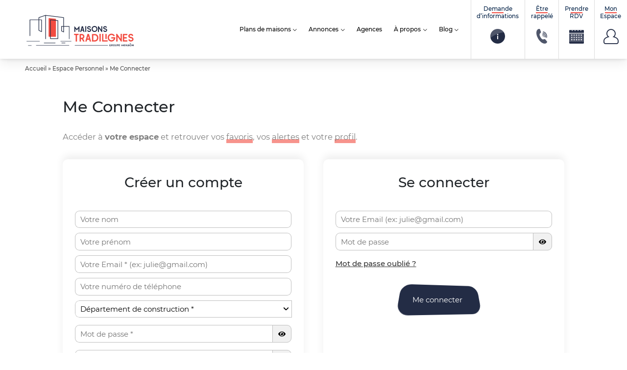

--- FILE ---
content_type: text/html; charset=UTF-8
request_url: https://www.tradilignes.fr/mon-compte/connexion/
body_size: 43884
content:
<!doctype html>
<html class="no-js" lang="fr-FR">
			<head>
		<script>window.aidemstream = window.aidemstream || (function(){(window.aidemstreamQ = window.aidemstreamQ || []).push(arguments);})</script>
				<meta charset="UTF-8"/>
	<meta name="viewport" content="width=device-width, initial-scale=1.0">
	<link rel="icon" href="https://www.tradilignes.fr/wp-content/uploads/2023/03/cropped-favicon-tradilignes-150x150.png"/>
	<meta name='robots' content='noindex, follow' />
	<style>img:is([sizes="auto" i], [sizes^="auto," i]) { contain-intrinsic-size: 3000px 1500px }</style>
	
	<!-- This site is optimized with the Yoast SEO plugin v25.0 - https://yoast.com/wordpress/plugins/seo/ -->
	<title>Me Connecter - Maisons Tradilignes</title>
	<meta property="og:locale" content="fr_FR" />
	<meta property="og:type" content="article" />
	<meta property="og:title" content="Me Connecter - Maisons Tradilignes" />
	<meta property="og:description" content="Accéder à votre espace et retrouver vos favoris, vos alertes et votre profil." />
	<meta property="og:url" content="https://www.tradilignes.fr/mon-compte/connexion/" />
	<meta property="og:site_name" content="Maisons Tradilignes" />
	<meta property="article:publisher" content="https://www.facebook.com/pages/Maisons-France-Confort/211712368847845" />
	<meta property="article:modified_time" content="2020-12-10T15:53:10+00:00" />
	<meta name="twitter:card" content="summary_large_image" />
	<meta name="twitter:site" content="@Groupe_HEXAOM" />
	<script type="application/ld+json" class="yoast-schema-graph">{"@context":"https://schema.org","@graph":[{"@type":"WebPage","@id":"https://www.tradilignes.fr/mon-compte/connexion/","url":"https://www.tradilignes.fr/mon-compte/connexion/","name":"Me Connecter - Maisons Tradilignes","isPartOf":{"@id":"https://www.tradilignes.fr/#website"},"datePublished":"2020-12-10T15:24:47+00:00","dateModified":"2020-12-10T15:53:10+00:00","breadcrumb":{"@id":"https://www.tradilignes.fr/mon-compte/connexion/#breadcrumb"},"inLanguage":"fr-FR","potentialAction":[{"@type":"ReadAction","target":["https://www.tradilignes.fr/mon-compte/connexion/"]}]},{"@type":"BreadcrumbList","@id":"https://www.tradilignes.fr/mon-compte/connexion/#breadcrumb","itemListElement":[{"@type":"ListItem","position":1,"name":"Accueil","item":"https://www.tradilignes.fr/"},{"@type":"ListItem","position":2,"name":"Espace Personnel","item":"https://www.tradilignes.fr/mon-compte/connexion/"},{"@type":"ListItem","position":3,"name":"Me Connecter"}]},{"@type":"WebSite","@id":"https://www.tradilignes.fr/#website","url":"https://www.tradilignes.fr/","name":"Maisons Tradilignes","description":"Votre constructeur de maisons en Loire-Atlantique et en Vendée","potentialAction":[{"@type":"SearchAction","target":{"@type":"EntryPoint","urlTemplate":"https://www.tradilignes.fr/?s={search_term_string}"},"query-input":{"@type":"PropertyValueSpecification","valueRequired":true,"valueName":"search_term_string"}}],"inLanguage":"fr-FR"}]}</script>
	<!-- / Yoast SEO plugin. -->


<link rel='stylesheet' id='wp-block-library-css' href='https://www.tradilignes.fr/wp-includes/css/dist/block-library/style.css?ver=6.8.3' type='text/css' media='all' />
<style id='classic-theme-styles-inline-css' type='text/css'>
/**
 * These rules are needed for backwards compatibility.
 * They should match the button element rules in the base theme.json file.
 */
.wp-block-button__link {
	color: #ffffff;
	background-color: #32373c;
	border-radius: 9999px; /* 100% causes an oval, but any explicit but really high value retains the pill shape. */

	/* This needs a low specificity so it won't override the rules from the button element if defined in theme.json. */
	box-shadow: none;
	text-decoration: none;

	/* The extra 2px are added to size solids the same as the outline versions.*/
	padding: calc(0.667em + 2px) calc(1.333em + 2px);

	font-size: 1.125em;
}

.wp-block-file__button {
	background: #32373c;
	color: #ffffff;
	text-decoration: none;
}

</style>
<style id='global-styles-inline-css' type='text/css'>
:root{--wp--preset--aspect-ratio--square: 1;--wp--preset--aspect-ratio--4-3: 4/3;--wp--preset--aspect-ratio--3-4: 3/4;--wp--preset--aspect-ratio--3-2: 3/2;--wp--preset--aspect-ratio--2-3: 2/3;--wp--preset--aspect-ratio--16-9: 16/9;--wp--preset--aspect-ratio--9-16: 9/16;--wp--preset--color--black: #000000;--wp--preset--color--cyan-bluish-gray: #abb8c3;--wp--preset--color--white: #ffffff;--wp--preset--color--pale-pink: #f78da7;--wp--preset--color--vivid-red: #cf2e2e;--wp--preset--color--luminous-vivid-orange: #ff6900;--wp--preset--color--luminous-vivid-amber: #fcb900;--wp--preset--color--light-green-cyan: #7bdcb5;--wp--preset--color--vivid-green-cyan: #00d084;--wp--preset--color--pale-cyan-blue: #8ed1fc;--wp--preset--color--vivid-cyan-blue: #0693e3;--wp--preset--color--vivid-purple: #9b51e0;--wp--preset--gradient--vivid-cyan-blue-to-vivid-purple: linear-gradient(135deg,rgba(6,147,227,1) 0%,rgb(155,81,224) 100%);--wp--preset--gradient--light-green-cyan-to-vivid-green-cyan: linear-gradient(135deg,rgb(122,220,180) 0%,rgb(0,208,130) 100%);--wp--preset--gradient--luminous-vivid-amber-to-luminous-vivid-orange: linear-gradient(135deg,rgba(252,185,0,1) 0%,rgba(255,105,0,1) 100%);--wp--preset--gradient--luminous-vivid-orange-to-vivid-red: linear-gradient(135deg,rgba(255,105,0,1) 0%,rgb(207,46,46) 100%);--wp--preset--gradient--very-light-gray-to-cyan-bluish-gray: linear-gradient(135deg,rgb(238,238,238) 0%,rgb(169,184,195) 100%);--wp--preset--gradient--cool-to-warm-spectrum: linear-gradient(135deg,rgb(74,234,220) 0%,rgb(151,120,209) 20%,rgb(207,42,186) 40%,rgb(238,44,130) 60%,rgb(251,105,98) 80%,rgb(254,248,76) 100%);--wp--preset--gradient--blush-light-purple: linear-gradient(135deg,rgb(255,206,236) 0%,rgb(152,150,240) 100%);--wp--preset--gradient--blush-bordeaux: linear-gradient(135deg,rgb(254,205,165) 0%,rgb(254,45,45) 50%,rgb(107,0,62) 100%);--wp--preset--gradient--luminous-dusk: linear-gradient(135deg,rgb(255,203,112) 0%,rgb(199,81,192) 50%,rgb(65,88,208) 100%);--wp--preset--gradient--pale-ocean: linear-gradient(135deg,rgb(255,245,203) 0%,rgb(182,227,212) 50%,rgb(51,167,181) 100%);--wp--preset--gradient--electric-grass: linear-gradient(135deg,rgb(202,248,128) 0%,rgb(113,206,126) 100%);--wp--preset--gradient--midnight: linear-gradient(135deg,rgb(2,3,129) 0%,rgb(40,116,252) 100%);--wp--preset--font-size--small: 13px;--wp--preset--font-size--medium: 20px;--wp--preset--font-size--large: 36px;--wp--preset--font-size--x-large: 42px;--wp--preset--spacing--20: 0.44rem;--wp--preset--spacing--30: 0.67rem;--wp--preset--spacing--40: 1rem;--wp--preset--spacing--50: 1.5rem;--wp--preset--spacing--60: 2.25rem;--wp--preset--spacing--70: 3.38rem;--wp--preset--spacing--80: 5.06rem;--wp--preset--shadow--natural: 6px 6px 9px rgba(0, 0, 0, 0.2);--wp--preset--shadow--deep: 12px 12px 50px rgba(0, 0, 0, 0.4);--wp--preset--shadow--sharp: 6px 6px 0px rgba(0, 0, 0, 0.2);--wp--preset--shadow--outlined: 6px 6px 0px -3px rgba(255, 255, 255, 1), 6px 6px rgba(0, 0, 0, 1);--wp--preset--shadow--crisp: 6px 6px 0px rgba(0, 0, 0, 1);}:where(.is-layout-flex){gap: 0.5em;}:where(.is-layout-grid){gap: 0.5em;}body .is-layout-flex{display: flex;}.is-layout-flex{flex-wrap: wrap;align-items: center;}.is-layout-flex > :is(*, div){margin: 0;}body .is-layout-grid{display: grid;}.is-layout-grid > :is(*, div){margin: 0;}:where(.wp-block-columns.is-layout-flex){gap: 2em;}:where(.wp-block-columns.is-layout-grid){gap: 2em;}:where(.wp-block-post-template.is-layout-flex){gap: 1.25em;}:where(.wp-block-post-template.is-layout-grid){gap: 1.25em;}.has-black-color{color: var(--wp--preset--color--black) !important;}.has-cyan-bluish-gray-color{color: var(--wp--preset--color--cyan-bluish-gray) !important;}.has-white-color{color: var(--wp--preset--color--white) !important;}.has-pale-pink-color{color: var(--wp--preset--color--pale-pink) !important;}.has-vivid-red-color{color: var(--wp--preset--color--vivid-red) !important;}.has-luminous-vivid-orange-color{color: var(--wp--preset--color--luminous-vivid-orange) !important;}.has-luminous-vivid-amber-color{color: var(--wp--preset--color--luminous-vivid-amber) !important;}.has-light-green-cyan-color{color: var(--wp--preset--color--light-green-cyan) !important;}.has-vivid-green-cyan-color{color: var(--wp--preset--color--vivid-green-cyan) !important;}.has-pale-cyan-blue-color{color: var(--wp--preset--color--pale-cyan-blue) !important;}.has-vivid-cyan-blue-color{color: var(--wp--preset--color--vivid-cyan-blue) !important;}.has-vivid-purple-color{color: var(--wp--preset--color--vivid-purple) !important;}.has-black-background-color{background-color: var(--wp--preset--color--black) !important;}.has-cyan-bluish-gray-background-color{background-color: var(--wp--preset--color--cyan-bluish-gray) !important;}.has-white-background-color{background-color: var(--wp--preset--color--white) !important;}.has-pale-pink-background-color{background-color: var(--wp--preset--color--pale-pink) !important;}.has-vivid-red-background-color{background-color: var(--wp--preset--color--vivid-red) !important;}.has-luminous-vivid-orange-background-color{background-color: var(--wp--preset--color--luminous-vivid-orange) !important;}.has-luminous-vivid-amber-background-color{background-color: var(--wp--preset--color--luminous-vivid-amber) !important;}.has-light-green-cyan-background-color{background-color: var(--wp--preset--color--light-green-cyan) !important;}.has-vivid-green-cyan-background-color{background-color: var(--wp--preset--color--vivid-green-cyan) !important;}.has-pale-cyan-blue-background-color{background-color: var(--wp--preset--color--pale-cyan-blue) !important;}.has-vivid-cyan-blue-background-color{background-color: var(--wp--preset--color--vivid-cyan-blue) !important;}.has-vivid-purple-background-color{background-color: var(--wp--preset--color--vivid-purple) !important;}.has-black-border-color{border-color: var(--wp--preset--color--black) !important;}.has-cyan-bluish-gray-border-color{border-color: var(--wp--preset--color--cyan-bluish-gray) !important;}.has-white-border-color{border-color: var(--wp--preset--color--white) !important;}.has-pale-pink-border-color{border-color: var(--wp--preset--color--pale-pink) !important;}.has-vivid-red-border-color{border-color: var(--wp--preset--color--vivid-red) !important;}.has-luminous-vivid-orange-border-color{border-color: var(--wp--preset--color--luminous-vivid-orange) !important;}.has-luminous-vivid-amber-border-color{border-color: var(--wp--preset--color--luminous-vivid-amber) !important;}.has-light-green-cyan-border-color{border-color: var(--wp--preset--color--light-green-cyan) !important;}.has-vivid-green-cyan-border-color{border-color: var(--wp--preset--color--vivid-green-cyan) !important;}.has-pale-cyan-blue-border-color{border-color: var(--wp--preset--color--pale-cyan-blue) !important;}.has-vivid-cyan-blue-border-color{border-color: var(--wp--preset--color--vivid-cyan-blue) !important;}.has-vivid-purple-border-color{border-color: var(--wp--preset--color--vivid-purple) !important;}.has-vivid-cyan-blue-to-vivid-purple-gradient-background{background: var(--wp--preset--gradient--vivid-cyan-blue-to-vivid-purple) !important;}.has-light-green-cyan-to-vivid-green-cyan-gradient-background{background: var(--wp--preset--gradient--light-green-cyan-to-vivid-green-cyan) !important;}.has-luminous-vivid-amber-to-luminous-vivid-orange-gradient-background{background: var(--wp--preset--gradient--luminous-vivid-amber-to-luminous-vivid-orange) !important;}.has-luminous-vivid-orange-to-vivid-red-gradient-background{background: var(--wp--preset--gradient--luminous-vivid-orange-to-vivid-red) !important;}.has-very-light-gray-to-cyan-bluish-gray-gradient-background{background: var(--wp--preset--gradient--very-light-gray-to-cyan-bluish-gray) !important;}.has-cool-to-warm-spectrum-gradient-background{background: var(--wp--preset--gradient--cool-to-warm-spectrum) !important;}.has-blush-light-purple-gradient-background{background: var(--wp--preset--gradient--blush-light-purple) !important;}.has-blush-bordeaux-gradient-background{background: var(--wp--preset--gradient--blush-bordeaux) !important;}.has-luminous-dusk-gradient-background{background: var(--wp--preset--gradient--luminous-dusk) !important;}.has-pale-ocean-gradient-background{background: var(--wp--preset--gradient--pale-ocean) !important;}.has-electric-grass-gradient-background{background: var(--wp--preset--gradient--electric-grass) !important;}.has-midnight-gradient-background{background: var(--wp--preset--gradient--midnight) !important;}.has-small-font-size{font-size: var(--wp--preset--font-size--small) !important;}.has-medium-font-size{font-size: var(--wp--preset--font-size--medium) !important;}.has-large-font-size{font-size: var(--wp--preset--font-size--large) !important;}.has-x-large-font-size{font-size: var(--wp--preset--font-size--x-large) !important;}
:where(.wp-block-post-template.is-layout-flex){gap: 1.25em;}:where(.wp-block-post-template.is-layout-grid){gap: 1.25em;}
:where(.wp-block-columns.is-layout-flex){gap: 2em;}:where(.wp-block-columns.is-layout-grid){gap: 2em;}
:root :where(.wp-block-pullquote){font-size: 1.5em;line-height: 1.6;}
</style>
<link rel='stylesheet' id='entities.style-css' href='https://www.tradilignes.fr/wp-content/themes/template-mfc/assets/app.d209110e.css?ver=6.8.3' type='text/css' media='all' />
<link rel='stylesheet' id='entities-acf-custom-fields.style-css' href='https://www.tradilignes.fr/wp-content/plugins/Entities.AcfCustomFields//assets/app.36072a82.css?ver=6.8.3' type='text/css' media='all' />
<link rel='stylesheet' id='entities-core.style-css' href='https://www.tradilignes.fr/wp-content/plugins/Entities.Core//assets/app.36072a82.css?ver=6.8.3' type='text/css' media='all' />
<link rel='stylesheet' id='entities-core.profil.style-css' href='https://www.tradilignes.fr/wp-content/plugins/Entities.Core//assets/profil.218cc1fe.css?ver=6.8.3' type='text/css' media='all' />
<link rel='stylesheet' id='contact-form-7-css' href='https://www.tradilignes.fr/wp-content/plugins/contact-form-7/includes/css/styles.css?ver=6.0.6' type='text/css' media='all' />
<link rel='stylesheet' id='entities.vars.style-css' href='https://www.tradilignes.fr/wp-content/themes/template-mfc/assets/vars.css?ver=6.8.3' type='text/css' media='all' />
<link rel='stylesheet' id='entities.child.vars.style-css' href='https://www.tradilignes.fr/wp-content/themes/tradilignes/assets/vars_child.css?ver=6.8.3' type='text/css' media='all' />
<link rel='stylesheet' id='entities.child.style-css' href='https://www.tradilignes.fr/wp-content/themes/tradilignes/assets/app.51d191b1.css?ver=6.8.3' type='text/css' media='all' />
<link rel='stylesheet' id='dashicons-css' href='https://www.tradilignes.fr/wp-includes/css/dashicons.css?ver=6.8.3' type='text/css' media='all' />
<link rel='stylesheet' id='cmplz-cookie-css' href='https://www.tradilignes.fr/wp-content/plugins/complianz-gdpr-premium/assets/css/cookieconsent.css?ver=5.1.31769003507' type='text/css' media='all' />
<script type="text/javascript" src="https://www.tradilignes.fr/wp-includes/js/jquery/jquery.js?ver=3.7.1" id="jquery-core-js"></script>
<script type="text/javascript" src="https://www.tradilignes.fr/wp-includes/js/jquery/jquery-migrate.js?ver=3.4.1" id="jquery-migrate-js"></script>
<link rel="https://api.w.org/" href="https://www.tradilignes.fr/wp-json/" /><link rel="EditURI" type="application/rsd+xml" title="RSD" href="https://www.tradilignes.fr/xmlrpc.php?rsd" />

<link rel='shortlink' href='https://www.tradilignes.fr/?p=3501' />
<link rel="alternate" title="oEmbed (JSON)" type="application/json+oembed" href="https://www.tradilignes.fr/wp-json/oembed/1.0/embed?url=https%3A%2F%2Fwww.tradilignes.fr%2Fmon-compte%2Fconnexion%2F" />
<link rel="alternate" title="oEmbed (XML)" type="text/xml+oembed" href="https://www.tradilignes.fr/wp-json/oembed/1.0/embed?url=https%3A%2F%2Fwww.tradilignes.fr%2Fmon-compte%2Fconnexion%2F&#038;format=xml" />
<link rel="icon" href="https://www.tradilignes.fr/wp-content/uploads/2023/03/cropped-favicon-tradilignes-32x32.png" sizes="32x32" />
<link rel="icon" href="https://www.tradilignes.fr/wp-content/uploads/2023/03/cropped-favicon-tradilignes-192x192.png" sizes="192x192" />
<link rel="apple-touch-icon" href="https://www.tradilignes.fr/wp-content/uploads/2023/03/cropped-favicon-tradilignes-180x180.png" />
<meta name="msapplication-TileImage" content="https://www.tradilignes.fr/wp-content/uploads/2023/03/cropped-favicon-tradilignes-270x270.png" />
		<style type="text/css" id="wp-custom-css">
			#wpadminbar {
	top: auto !important;
}		</style>
		
	
<!-- Tracking Analytics -->
	<script>
		window.dataLayer = window.dataLayer || [];
        function gtag() { dataLayer.push(arguments); }
	</script>

<!-- Meta Pixel Code -->
<script type="text/plain" class="cmplz-script">
  !function(f,b,e,v,n,t,s)
  {if(f.fbq)return;n=f.fbq=function(){n.callMethod?
  n.callMethod.apply(n,arguments):n.queue.push(arguments)};
  if(!f._fbq)f._fbq=n;n.push=n;n.loaded=!0;n.version='2.0';
  n.queue=[];t=b.createElement(e);t.async=!0;
  t.src=v;s=b.getElementsByTagName(e)[0];
  s.parentNode.insertBefore(t,s)}(window, document,'script',
  'https://connect.facebook.net/en_US/fbevents.js');
  fbq('init', '1621357398291532');
  fbq('track', 'PageView');
</script>
<noscript><img height="1" width="1" style="display:none"
  src="https://www.facebook.com/tr?id=1621357398291532&ev=PageView&noscript=1"
/></noscript>
<!-- End Meta Pixel Code -->
					</head>
		<body data-cmplz=1 class="body  wp-singular entities_account-template-default single single-entities_account postid-3501 wp-theme-template-mfc wp-child-theme-tradilignes entities account personal-space personal-space-wrapper entities_account"   data-target="filters-pannel-extended">
		<div id="top"></div>

				<ul class="sub-nav skip-links no-print is-unstyled" id="evitement">
	<li>
		<a class="btn" href="#go-main-content" accesskey="s">
			<span>Aller au contenu… (s)</span>
		</a>
	</li>
	<li>
		<a class="btn" href="#contact" accesskey="9">
			<span>Aller au contact… (9)</span>
		</a>
	</li>
</ul>

				
		
<!-- Tracking Facebook -->

<!-- Tracking GTM -->

	<noscript>
		
			<iframe src="https://4336373.fls.doubleclick.net/activityi;src=4336373;type=visit0;cat=MFC-T0;dc_lat=;dc_rdid=;tag_for_child_directed_treatment=;tfua=;npa=;gdpr=${GDPR};gdpr_consent=${GDPR_CONSENT_755};ord=1?" width="1" height="1" frameborder="0" style="display:none"></iframe>' }}

			</noscript>

				<div
			id="js-nav3d-perspective" class="nav3d-perspective js-nav3d-perspective">

						<div
				class="nav3d-container js-nav3d-container">
								<div
					class="nav3d-wrapper js-nav3d-wrapper">
					<!-- wrapper pour le scroll -->

					<!--[if IE]>
<p class="browserupgrade"><span class="icon-warning"></span> Vous utilisez Internet Explorer, un navigateur trop ancien devenu <strong>obsolète</strong>. Veuillez <a href="https://browsehappy.com/" rel="nofollow">mettre à jour votre navigateur</a> pour améliorer votre visite et votre sécurité.</p>
<![endif]-->
<header class="header js-header" role="banner">
	<div class="header-wrap">

				<div class="header-branding" itemprop="name">
			<a class="logo" href="https://www.tradilignes.fr" rel="home" itemprop="url" title="← retour à l'accueil…">
			<svg version="1.1" xmlns="http://www.w3.org/2000/svg" xmlns:xlink="http://www.w3.org/1999/xlink" x="0px" y="0px" viewbox="0 0 499 259" style="enable-background:new 0 0 1024 768;" xml:space="preserve" class="header-logo-img">
	<title id="brand-site-title">Maisons Tradilignes</title>
	<desc id="brand-site-desc">Votre constructeur de maisons en Loire-Atlantique et en Vendée</desc>
	<style>
		.s0 { fill: #f24c41 } 
		.s1 { fill: #232c45 } 
	</style>
	<g>
		<g>
			<g>
				<g>
					<path class="s0" d="m195.1 172.8c0 1.9-1.5 3.4-3.4 3.3l-39.7-0.4c-1.9 0-3.4-1.5-3.4-3.4v-110.5c0-1.9 1.5-3.3 3.4-3.1l39.7 3.9c1.9 0.2 3.4 1.8 3.4 3.7z"/>
				</g>
			</g>
			<g>
				<g>
					<path class="s0" d="m337.6 165h-10.5v40.9h-8.1v-40.9h-10.4v-8.1h29z"/>
				</g>
				<g>
					<path fill-rule="evenodd" class="s0" d="m375.3 206h-9.2l-8.7-15.9q-1.3 0.1-2.6 0.1-1.6 0-3-0.1v15.8h-8.1v-48.1h8.1v0.2c2.6-0.1 5.1-0.1 7.7 0.3 6.4 1.1 11.5 5.2 13.4 10.6 2.3 6.9-0.4 14.6-6.4 18.4q-0.5 0.4-1 0.7zm-10.2-34.5c-1-3.1-4.3-4.7-7-5.1-2-0.4-4.1-0.4-6.3-0.3v15.9c4.1 0.2 7.7 0.2 10.3-1.5 2.9-1.9 4.2-5.6 3-9z"/>
				</g>
				<g>
					<path fill-rule="evenodd" class="s0" d="m404.2 194.8h-13.4l-3.1 11.1h-8.5l13.5-47.9h9.5l13.5 47.9h-8.4zm-2.3-8.1l-4.4-15.7-4.4 15.7z"/>
				</g>
				<g>
					<path fill-rule="evenodd" class="s0" d="m461.6 182.2c0 14.2-9.3 23.7-23.1 23.7h-17.1v-47.4h17.1c13.8 0 23.1 9.5 23.1 23.7zm-31.9 15.6h8.7c8.9 0 14.7-6.1 14.7-15.6 0-9.3-5.9-15.6-14.7-15.6h-8.7z"/>
				</g>
				<g>
					<path class="s0" d="m468.3 205.5v-48.1h8.1v48.1z"/>
				</g>
				<g>
					<path class="s0" d="m519.8 197.8v8.1h-35v-48.5h8.1v40.4z"/>
				</g>
				<g>
					<path class="s0" d="m505.7 190v-31.7h8.1v31.7z"/>
				</g>
				<g>
					<path class="s0" d="m567.7 178.8c0 1.4 0 2.9 0 4.3q0 0.1-0.1 0.1c-0.1 4.4-1.6 8.8-4.2 12.5q0 0 0 0c-4.3 6.2-11.5 10.2-19.6 10.2-13.1 0-23.9-10.8-23.9-23.9v-1.8c0-13.2 10.8-23.9 23.9-23.9 9.1 0 17 5 21.1 12.5l-7.1 4.1c-2.6-5.1-7.9-8.5-14-8.5-8.7 0-15.7 7.1-15.7 15.8v1.8c0 8.7 7 15.8 15.7 15.8 6 0 11.2-3.4 13.9-8.2q0.7-1.4 1.1-2.8h-16v-8.1h24.9q0 0 0 0.1z"/>
				</g>
				<g>
					<path class="s0" d="m609.5 157.6v48.2h-5.8l-21.8-30.5v30.2h-8.1v-47.9h5.5l22 30.9v-30.9z"/>
				</g>
				<g>
					<path class="s0" d="m623.7 165.9v12.2h16.5v8.1h-16.5v11.6h20.1v8.1h-28.3v-48.1h28.3v8.1z"/>
				</g>
				<g>
					<path class="s0" d="m682.6 193.7l-0.1 0.1c-1.2 6-6.9 12.1-16.8 12.1-4.3 0-8.4-1.6-11.4-4.4-2.1-2-3.7-4.7-4.4-7.4 2.5-1 5-2 7.5-2.9q0.1 0.3 0.2 0.6 0 0.2 0.1 0.3 0.1 0.1 0.1 0.1 0 0.2 0.1 0.3c0 0.2 0.2 0.4 0.3 0.7 1.2 2.8 4.5 4.5 7.5 4.5 6 0 8.4-3.4 8.8-5.4 0.2-1.5 0.6-5.2-6.8-6.9l-5.9-1.4c-7.8-1.6-11.9-6.1-11.9-12.8 0-8.5 8.1-13.8 15.7-13.8 7.9 0 13.8 4.4 15.3 11q-3.7 1.7-7.4 3.4c-0.1-0.8-0.3-1.6-0.7-2.2q-0.1-0.4-0.3-0.7c-1.3-2.4-4.3-3.3-6.9-3.3-3.6 0-7.5 2.2-7.5 5.6 0 1.3 0 3.7 5.4 4.9l6 1.4c9.6 2.1 14.3 8.1 13.1 16.2z"/>
				</g>
			</g>
			<g>
				<g>
					<path class="s1" d="m342.4 108.1v37h-6.1v-21l-7.3 8.2q0 0 0 0l-0.3 0.3-0.4 0.5-2.3 2.4-2.2-2.4-7.5-8.4v20.4h-6.1v-36.4l6.1 6.8 9.8 10.9 10.2-11.5z"/>
				</g>
				<g>
					<path fill-rule="evenodd" class="s1" d="m365.9 137.1h-10.1l-2.3 8.3h-6.4l10.2-36h7.1l10.2 36h-6.4zm-1.7-6.1l-3.3-11.8-3.3 11.8z"/>
				</g>
				<g>
					<path class="s1" d="m379.2 145.1v-36.2h6.1v36.2z"/>
				</g>
				<g>
					<path class="s1" d="m415.6 136.2v0.1c-0.9 4.6-5.2 9.1-12.7 9.1-3.2 0-6.3-1.1-8.5-3.2-1.7-1.6-2.8-3.6-3.3-5.7 1.8-0.7 3.7-1.4 5.6-2.1q0 0.2 0.1 0.4 0.1 0.2 0.1 0.3 0.1 0 0.1 0.1 0 0 0 0.1 0.1 0.3 0.3 0.6c0.9 2.1 3.3 3.4 5.6 3.4 4.6 0 6.3-2.6 6.7-4.1 0.1-1.1 0.4-3.9-5.2-5.2l-4.4-1c-5.9-1.3-9-4.6-9-9.7 0-6.4 6.2-10.4 11.9-10.4 5.9 0 10.4 3.3 11.5 8.3q-2.8 1.3-5.5 2.6c-0.2-0.6-0.3-1.2-0.6-1.7q-0.1-0.3-0.2-0.5c-1-1.8-3.3-2.5-5.2-2.5-2.7 0-5.7 1.7-5.7 4.2 0 1 0 2.8 4.1 3.7l4.5 1c7.2 1.7 10.8 6.1 9.8 12.2z"/>
				</g>
				<g>
					<path fill-rule="evenodd" class="s1" d="m455.4 126.1v1.3c0 10-8.1 18-18 18-10 0-18.1-8-18.1-18v-1.3c0-10 8.1-18.1 18.1-18.1 9.9 0 18 8.1 18 18.1zm-6.2 0c0-6.6-5.3-11.9-11.8-11.9-6.6 0-11.9 5.3-11.9 11.9v1.3c0 6.6 5.3 11.9 11.9 11.9 6.5 0 11.8-5.3 11.8-11.9z"/>
				</g>
				<g>
					<path class="s1" d="m485.8 109.3v36.4h-4.3l-16.4-23v22.7h-6.2v-36.1h4.2l16.6 23.4v-23.4z"/>
				</g>
				<g>
					<path class="s1" d="m516.5 136.2v0.1c-1 4.6-5.2 9.1-12.7 9.1-3.3 0-6.3-1.1-8.6-3.2-1.6-1.6-2.8-3.6-3.3-5.7 1.9-0.7 3.8-1.4 5.6-2.1q0.1 0.2 0.2 0.4 0 0.2 0.1 0.3 0 0 0 0.1 0.1 0 0.1 0.1 0.1 0.3 0.3 0.6c0.9 2.1 3.3 3.4 5.6 3.4 4.5 0 6.3-2.6 6.6-4.1 0.2-1.1 0.5-3.9-5.1-5.2l-4.5-1c-5.8-1.3-8.9-4.6-8.9-9.7 0-6.4 6.1-10.4 11.8-10.4 6 0 10.5 3.3 11.6 8.3q-2.8 1.3-5.6 2.6c-0.1-0.6-0.2-1.2-0.5-1.7q-0.1-0.3-0.3-0.5c-1-1.8-3.2-2.5-5.2-2.5-2.7 0-5.6 1.7-5.6 4.2 0 1 0 2.8 4.1 3.7l4.4 1c7.3 1.7 10.9 6.1 9.9 12.2z"/>
				</g>
			</g>
			<g>
				<g>
					<g>
						<path class="s1" d="m535.6 230.5q-0.4 0-0.7-0.2-0.2-0.3-0.2-0.7 0-0.4 0.2-0.7 0.3-0.3 0.7-0.3h3.8q0.5 0 0.8 0.3 0.4 0.4 0.4 0.9v2.3q0 0.6-0.4 1.2-0.3 0.6-1 1.1-0.6 0.5-1.5 0.8-0.9 0.4-2 0.4-1.3 0-2.4-0.5-1.1-0.5-1.9-1.3-0.8-0.9-1.3-2-0.4-1.1-0.4-2.4 0-1.3 0.4-2.4 0.5-1.1 1.3-2 0.8-0.8 1.9-1.2 1.1-0.5 2.5-0.5 0.8 0 1.5 0.2 0.8 0.2 1.3 0.5 0.6 0.3 0.9 0.7 0.3 0.3 0.3 0.7 0 0.4-0.2 0.6-0.3 0.3-0.7 0.3-0.2 0-0.4 0-0.2-0.1-0.4-0.3-0.4-0.3-1-0.5-0.6-0.3-1.3-0.3-0.8 0-1.5 0.4-0.8 0.3-1.3 0.8-0.5 0.6-0.7 1.3-0.3 0.8-0.3 1.6 0 0.9 0.3 1.7 0.2 0.8 0.7 1.3 0.5 0.6 1.3 1 0.7 0.3 1.5 0.3 1.6 0 2.5-1.1v-2z"/>
					</g>
					<g>
						<path fill-rule="evenodd" class="s1" d="m544.3 235.5q-0.4 0-0.8-0.3-0.3-0.4-0.3-0.8v-9.6q0-0.5 0.3-0.9 0.4-0.3 0.8-0.3h4.4q0.8 0 1.5 0.3 0.7 0.3 1.2 0.8 0.6 0.5 0.9 1.2 0.3 0.8 0.3 1.6 0 1.1-0.6 2-0.5 0.9-1.5 1.4l1.7 3.1q0.1 0.2 0.1 0.5 0 0.4-0.3 0.7-0.3 0.3-0.7 0.3-0.3 0-0.6-0.1-0.2-0.2-0.4-0.4l-1.9-3.6h-2.9v3q0 0.4-0.3 0.8-0.4 0.3-0.9 0.3zm1.2-10v3.9h2.9q0.4 0 0.8-0.1 0.3-0.2 0.6-0.4 0.2-0.3 0.4-0.6 0.1-0.4 0.1-0.8 0-0.4-0.1-0.8-0.2-0.3-0.4-0.6-0.3-0.3-0.7-0.4-0.3-0.2-0.7-0.2z"/>
					</g>
					<g>
						<path fill-rule="evenodd" class="s1" d="m564.8 229.4q0 1.4-0.4 2.5-0.4 1.2-1.2 2-0.7 0.8-1.7 1.2-1 0.4-2.1 0.4-1.2 0-2.1-0.4-1-0.4-1.7-1.2-0.7-0.8-1-2-0.4-1.1-0.4-2.5 0-1.4 0.4-2.5 0.4-1.1 1-1.9 0.7-0.8 1.7-1.3 1-0.4 2.1-0.4 1.1 0 2.1 0.4 1 0.5 1.7 1.3 0.8 0.8 1.2 1.9 0.4 1.1 0.4 2.5zm-5.3 4.2q0.8 0 1.4-0.4 0.5-0.4 0.9-1 0.4-0.6 0.5-1.3 0.2-0.8 0.2-1.5 0-0.7-0.2-1.4-0.1-0.8-0.5-1.4-0.4-0.6-1-1-0.5-0.4-1.3-0.4-0.8 0-1.4 0.4-0.6 0.4-0.9 1-0.4 0.6-0.5 1.3-0.2 0.8-0.2 1.5 0 0.7 0.2 1.4 0.1 0.8 0.5 1.4 0.4 0.6 0.9 1 0.6 0.4 1.4 0.4z"/>
					</g>
					<g>
						<path class="s1" d="m573.8 224.5q0-0.5 0.4-0.9 0.3-0.3 0.8-0.3 0.5 0 0.8 0.3 0.4 0.4 0.4 0.9v6.3q0 1.1-0.4 2-0.4 0.9-1 1.5-0.6 0.6-1.5 0.9-0.9 0.3-1.8 0.3-1 0-1.9-0.3-0.8-0.3-1.5-0.9-0.6-0.6-1-1.5-0.4-0.9-0.4-2v-6.3q0-0.5 0.4-0.9 0.3-0.3 0.8-0.3 0.5 0 0.9 0.3 0.3 0.4 0.3 0.9v6.7q0 0.5 0.2 1 0.2 0.4 0.5 0.7 0.3 0.3 0.7 0.5 0.5 0.2 1 0.2 0.5 0 0.9-0.2 0.4-0.1 0.7-0.5 0.4-0.3 0.5-0.7 0.2-0.4 0.2-0.9z"/>
					</g>
					<g>
						<path fill-rule="evenodd" class="s1" d="m580 235.5q-0.5 0-0.8-0.3-0.3-0.4-0.3-0.8v-9.6q0-0.5 0.3-0.9 0.3-0.3 0.8-0.3h3.2q0.8 0 1.5 0.3 0.7 0.3 1.3 0.8 0.5 0.5 0.8 1.3 0.3 0.7 0.3 1.5 0 0.8-0.3 1.5-0.3 0.7-0.8 1.2-0.6 0.6-1.3 0.9-0.7 0.3-1.5 0.3h-2v3q0 0.4-0.3 0.8-0.4 0.3-0.9 0.3zm1.2-10v3.9h1.6q0.4 0 0.8-0.1 0.4-0.2 0.6-0.5 0.3-0.2 0.5-0.6 0.1-0.3 0.1-0.7 0-0.4-0.1-0.8-0.2-0.3-0.5-0.6-0.2-0.3-0.6-0.4-0.4-0.2-0.8-0.2z"/>
					</g>
					<g>
						<path class="s1" d="m591.6 233.3h4.9q0.4 0 0.7 0.3 0.3 0.3 0.3 0.7 0 0.4-0.3 0.7-0.3 0.3-0.7 0.3h-6.1q-0.4 0-0.8-0.4-0.3-0.3-0.3-0.8v-9.3q0-0.5 0.3-0.9 0.4-0.3 0.8-0.3h6.1q0.4 0 0.7 0.3 0.3 0.2 0.3 0.6 0 0.5-0.3 0.7-0.3 0.3-0.7 0.3h-4.9v2.7h3.8q0.4 0 0.7 0.3 0.2 0.3 0.2 0.7 0 0.4-0.2 0.7-0.3 0.3-0.7 0.3h-3.8z"/>
					</g>
				</g>
				<g>
					<path class="s1" d="m671.4 225.1c0-0.7 0.6-1.3 1.3-1.3h0.2c0.6 0 0.9 0.3 1.2 0.7l3 4.9 3-4.9q0.4-0.7 1.1-0.7h0.3c0.7 0 1.2 0.6 1.2 1.3v8.9c0 0.7-0.5 1.3-1.2 1.3-0.7 0-1.3-0.6-1.3-1.3v-5.6l-2.1 3.4c-0.3 0.3-0.6 0.6-1.1 0.6-0.4 0-0.7-0.3-1-0.6l-2.1-3.3v5.6c0 0.6-0.6 1.2-1.3 1.2-0.6 0-1.2-0.6-1.2-1.2z"/>
				</g>
				<g>
					<path fill-rule="evenodd" class="s1" d="m625 235.5c-3.3 0-5.8-2.4-5.8-5.9 0-3.2 2.3-5.9 5.5-5.9 3.6 0 5.4 3 5.4 5.6 0 0.7-0.6 1.2-1.2 1.2h-7.1c0.3 1.8 1.6 2.9 3.3 2.9 1 0 1.9-0.4 2.6-1 0.2-0.2 0.4-0.3 0.7-0.3 0.6 0 1 0.5 1 1.1 0 0.3-0.1 0.6-0.3 0.8-1.1 0.9-2.3 1.5-4.1 1.5zm2.6-6.7c-0.2-1.7-1.2-3-2.9-3-1.6 0-2.7 1.2-2.9 3z"/>
				</g>
				<g>
					<path class="s1" d="m632.2 233.3l3.2-3.8-2.9-3.5c-0.3-0.4-0.5-0.7-0.5-1 0-0.7 0.6-1.2 1.2-1.2 0.6 0 0.9 0.2 1.2 0.6l2.6 3.4 2.6-3.3c0.3-0.4 0.6-0.7 1.1-0.7 0.7 0 1.2 0.5 1.2 1.1 0 0.4-0.2 0.6-0.4 0.9l-3 3.7 3.1 3.7c0.3 0.3 0.5 0.6 0.5 1 0 0.7-0.6 1.2-1.2 1.2-0.5 0-0.9-0.3-1.2-0.7l-2.8-3.5-2.7 3.5c-0.3 0.4-0.7 0.7-1.1 0.7-0.7 0-1.2-0.5-1.2-1.2 0-0.3 0.1-0.6 0.3-0.9z"/>
				</g>
				<g>
					<path fill-rule="evenodd" class="s1" d="m644.1 232v-0.1c0-2.4 1.9-3.6 4.6-3.6 1.3 0 2.2 0.2 3.1 0.5v-0.3c0-1.6-1-2.5-2.8-2.5-1 0-1.8 0.2-2.5 0.5q-0.3 0.1-0.4 0.1c-0.6 0-1.1-0.5-1.1-1.1 0-0.5 0.3-0.9 0.7-1 1-0.4 2.1-0.7 3.6-0.7 1.7 0 2.9 0.4 3.7 1.3 0.9 0.8 1.3 2 1.3 3.4v5.6c0 0.7-0.6 1.2-1.3 1.2-0.8 0-1.3-0.5-1.3-1.1v-0.4c-0.7 0.9-1.9 1.7-3.6 1.7-2.2 0-4-1.3-4-3.5zm7.7-0.8v-0.8c-0.7-0.3-1.5-0.5-2.6-0.5-1.6 0-2.6 0.8-2.6 1.9v0.1c0 1.1 0.9 1.7 2.2 1.7 1.7 0 3-1 3-2.4z"/>
				</g>
				<g>
					<path class="s1" d="m606.2 225.2c0-0.7 0.6-1.3 1.3-1.3 0.7 0 1.2 0.6 1.2 1.3v3.3h5.8v-3.3c0-0.7 0.5-1.3 1.2-1.3 0.7 0 1.3 0.6 1.3 1.3v9c0 0.7-0.6 1.3-1.3 1.3-0.7 0-1.2-0.6-1.2-1.3v-3.4h-5.8v3.4c0 0.7-0.5 1.3-1.2 1.3-0.7 0-1.3-0.6-1.3-1.3z"/>
				</g>
				<g>
					<path fill-rule="evenodd" class="s1" d="m668.4 227.7v3.5c0 1-0.5 1.8-1.3 2.3l-3 1.8c-0.9 0.4-1.9 0.4-2.7 0l-3-1.8c-0.9-0.5-1.4-1.3-1.4-2.3v-3.5c0-1 0.5-1.8 1.4-2.3l3-1.8c0.8-0.4 1.8-0.4 2.7 0l3 1.8c0.8 0.5 1.3 1.3 1.3 2.3zm-2.1 0.7c0-0.6-0.3-1.2-0.8-1.5l-1.9-1.1c-0.5-0.3-1.2-0.3-1.7 0l-1.9 1.1c-0.5 0.3-0.8 0.9-0.8 1.5v2.1c0 0.6 0.3 1.2 0.8 1.5l1.9 1.1c0.5 0.3 1.2 0.3 1.7 0l1.9-1.1c0.5-0.3 0.8-0.9 0.8-1.5z"/>
				</g>
				<g>
					<path class="s1" d="m662.2 216.7l-3.8 2.2c-0.5 0.3-0.7 0.9-0.4 1.4 0.3 0.5 0.9 0.6 1.3 0.4l2.9-1.5c0.3-0.2 0.7-0.2 1 0l2.9 1.5c0.5 0.2 1.1 0.1 1.4-0.4 0.3-0.5 0.1-1.1-0.4-1.4l-3.9-2.2q-0.2-0.2-0.5-0.2-0.2 0-0.5 0.2z"/>
				</g>
			</g>
			<g>
				<path class="s1" d="m129.7 190.7c-1.1 0-1.9-0.9-1.9-1.9v-147.2c0-1.1 0.8-1.9 1.9-1.9 1 0 1.9 0.8 1.9 1.9v147.2c0 1-0.9 1.9-1.9 1.9z"/>
			</g>
			<g>
				<path fill-rule="evenodd" class="s1" d="m278 190.2c-1 0-1.9-0.8-1.9-1.9v-76.1h-31v33.7c0 0.6-0.3 1.2-0.8 1.6-0.6 0.3-1.3 0.4-1.9 0.1l-13.5-6.6c-0.6-0.3-1-0.9-1-1.7v-29c0-1 0.8-1.9 1.8-1.9h11.7v-51.7l-112.1-14-40 13.7v11.1h14.9c1 0 1.9 0.8 1.9 1.9v74.4c0 0.7-0.4 1.3-0.9 1.6-0.6 0.4-1.3 0.4-1.9 0.1l-16.7-8.1c-0.7-0.4-1.1-1-1.1-1.7v-64.4h-52.7v97.9c0 1-0.8 1.9-1.9 1.9-1 0-1.8-0.9-1.8-1.9v-99.8c0-1.1 0.8-1.9 1.8-1.9h54.6v-12.4c0-0.8 0.5-1.6 1.3-1.8l41.7-14.3q0.4-0.2 0.9-0.1l114.1 14.3c0.9 0.1 1.6 0.9 1.6 1.9v53.3h32.9c1.1 0 1.9 0.9 1.9 1.9v78c0 1.1-0.8 1.9-1.9 1.9zm-46.4-52l9.8 4.7v-30.7h-9.8zm-142.3-3.7l13 6.3v-69.5h-13z"/>
			</g>
			<g>
				<path fill-rule="evenodd" class="s1" d="m206.8 189.9q0 0 0 0l-46.9-0.5c-1 0-1.9-0.9-1.9-1.9v-118.2c0-0.6 0.3-1.1 0.7-1.4 0.4-0.4 0.9-0.6 1.4-0.5l46.9 4.5c1 0.1 1.7 0.9 1.7 1.9v114.2c0 0.5-0.2 1-0.5 1.4-0.4 0.3-0.9 0.5-1.4 0.5zm-45-4.3l43.1 0.5v-110.6l-43.1-4.2z"/>
			</g>
			<g>
				<path class="s1" d="m276.8 230.8h-205.9c-0.7 0-1.3-0.6-1.3-1.3 0-0.7 0.6-1.2 1.3-1.2h205.9c0.7 0 1.3 0.5 1.3 1.2 0 0.7-0.6 1.3-1.3 1.3z"/>
			</g>
			<g>
				<path class="s1" d="m520.3 230.8h-205.9c-0.7 0-1.3-0.6-1.3-1.3 0-0.7 0.6-1.2 1.3-1.2h205.9c0.7 0 1.2 0.5 1.2 1.2 0 0.7-0.5 1.3-1.2 1.3z"/>
			</g>
			<g>
				<path class="s1" d="m91.6 204.9h-80.7c-0.7 0-1.3-0.5-1.3-1.2 0-0.7 0.6-1.3 1.3-1.3h80.7c0.7 0 1.3 0.6 1.3 1.3 0 0.7-0.6 1.2-1.3 1.2z"/>
			</g>
			<g>
				<path class="s1" d="m290.8 204.9h-66.5c-0.7 0-1.2-0.5-1.2-1.2 0-0.7 0.5-1.3 1.2-1.3h66.5c0.7 0 1.2 0.6 1.2 1.3 0 0.7-0.5 1.2-1.2 1.2z"/>
			</g>
			<g>
				<path class="s1" d="m40.4 232.4h-20.2c-0.7 0-1.3-0.5-1.3-1.2 0-0.7 0.6-1.3 1.3-1.3h20.2c0.7 0 1.2 0.6 1.2 1.3 0 0.7-0.5 1.2-1.2 1.2z"/>
			</g>
			<g>
				<path class="s1" d="m190.9 216.4h-70.9c-0.7 0-1.3-0.6-1.3-1.3 0-0.7 0.6-1.2 1.3-1.2h70.9c0.7 0 1.2 0.5 1.2 1.2 0 0.7-0.5 1.3-1.2 1.3z"/>
			</g>
			<g>
				<path class="s1" d="m252.8 216.4h-22.4c-0.7 0-1.3-0.6-1.3-1.3 0-0.7 0.6-1.2 1.3-1.2h22.4c0.7 0 1.3 0.5 1.3 1.2 0 0.7-0.6 1.3-1.3 1.3z"/>
			</g>
		</g>
	</g>
</svg>			</a>
		</div>

				<div class="header-nav no-print">
						<nav role="navigation" class="header-nav-main tiny-hidden small-hidden medium-hidden" aria-label="Menu principal">
	<ul class="header-nav-main-list is-unstyled">
			<li class="header-nav-main-item  sr-only"
			>
					<a
				href="https://www.tradilignes.fr/"
				class="header-nav-main-item-link"
				title="retourner à l&#8217;accueil…"
				 >
					Accueil
										<span class="sr-only"> – page active</span>
				</a>
						</li>
			<li class="header-nav-main-item  parent models"
			data-trigger="sub-3414">
					<a
				href="https://www.tradilignes.fr/plans-maison/"
				class="header-nav-main-item-link"
				title="Découvrez nos modèles de maisons"
				 >
					Plans de maisons
										<span class="sr-only"> – page active</span>
				</a>
							<ul class="header-nav-main-lvl2 lvl2">
								<li class="header-nav-main-lvl2-item">
					<a href="https://www.tradilignes.fr/plans-maison/" class="header-nav-main-lvl2-link" title="Découvrez nos modèles de maisons"  >Plans de maisons</a>
				</li>
								<li class="header-nav-main-lvl2-item">
					<a href="https://www.tradilignes.fr/catalogue-maisons/" class="header-nav-main-lvl2-link" title="Obtenez notre catalogue de plans de maisons"  >Catalogue</a>
				</li>
								<li class="header-nav-main-lvl2-item">
					<a href="https://www.tradilignes.fr/construction-maison/" class="header-nav-main-lvl2-link" title="Toutes les réalisations"  >Toutes les réalisations</a>
				</li>
							</ul>
				</li>
			<li class="header-nav-main-item  parent "
			data-trigger="sub-13672">
					<span class="header-nav-main-item-link">Annonces</span>
							<ul class="header-nav-main-lvl2 lvl2">
								<li class="header-nav-main-lvl2-item">
					<a href="/annonces/maisons-neuves/" class="header-nav-main-lvl2-link" title="Nos offres de maisons + terrains"  >Maisons avec terrain</a>
				</li>
								<li class="header-nav-main-lvl2-item">
					<a href="/annonces/terrains-vendre/" class="header-nav-main-lvl2-link" title="Terrains constructibles"  >Terrains constructibles</a>
				</li>
								<li class="header-nav-main-lvl2-item">
					<a href="https://www.tradilignes.fr/vendre-votre-terrain/" class="header-nav-main-lvl2-link" title="Un terrain à vendre, contacteznous&#8230;"  >Vendez votre terrain</a>
				</li>
							</ul>
				</li>
			<li class="header-nav-main-item  agencies"
			>
					<a
				href="https://www.tradilignes.fr/agences/"
				class="header-nav-main-item-link"
				title="Agences"
				 >
					Agences
										<span class="sr-only"> – page active</span>
				</a>
						</li>
			<li class="header-nav-main-item  parent about"
			data-trigger="sub-3425">
					<a
				href="https://www.tradilignes.fr/decouvrir-maisons-tradilignes/"
				class="header-nav-main-item-link"
				title="Découvrir Maisons France Confort"
				 >
					À propos
										<span class="sr-only"> – page active</span>
				</a>
							<ul class="header-nav-main-lvl2 lvl2">
								<li class="header-nav-main-lvl2-item">
					<a href="https://www.tradilignes.fr/actualites/" class="header-nav-main-lvl2-link" title="Actualités"  >Actualités</a>
				</li>
								<li class="header-nav-main-lvl2-item">
					<a href="https://www.tradilignes.fr/decouvrir-maisons-tradilignes/" class="header-nav-main-lvl2-link" title="Qui sommes nous ?"  >Qui sommes nous ?</a>
				</li>
								<li class="header-nav-main-lvl2-item">
					<a href="https://www.tradilignes.fr/avis-clients/" class="header-nav-main-lvl2-link" title="Témoignages clients"  >Témoignages clients</a>
				</li>
								<li class="header-nav-main-lvl2-item">
					<a href="https://www.tradilignes.fr/parrainage/" class="header-nav-main-lvl2-link" title="Parrainage"  >Parrainage</a>
				</li>
								<li class="header-nav-main-lvl2-item">
					<a href="https://www.hexaom.fr/" class="header-nav-main-lvl2-link" title="Groupe HEXAOM" target="_blank" >Groupe HEXAOM</a>
				</li>
								<li class="header-nav-main-lvl2-item">
					<a href="https://www.hexaom.fr/carriere/nos-offres-demploi/" class="header-nav-main-lvl2-link" title="Nous rejoindre" target="_blank" >Nous rejoindre</a>
				</li>
							</ul>
				</li>
			<li class="header-nav-main-item  parent advices"
			data-trigger="sub-3417">
					<a
				href="https://www.tradilignes.fr/conseils/"
				class="header-nav-main-item-link"
				title="Blog"
				 >
					Blog
										<span class="sr-only"> – page active</span>
				</a>
							<ul class="header-nav-main-lvl2 lvl2">
								<li class="header-nav-main-lvl2-item">
					<a href="/conseils/faire-construire-sa-maison/" class="header-nav-main-lvl2-link" title="Faire construire sa maison"  >Faire construire sa maison</a>
				</li>
								<li class="header-nav-main-lvl2-item">
					<a href="/conseils/amenager-maison/" class="header-nav-main-lvl2-link" title="Aménager sa maison"  >Aménager sa maison</a>
				</li>
								<li class="header-nav-main-lvl2-item">
					<a href="/conseils/choisir-acheter-un-terrain/" class="header-nav-main-lvl2-link" title="Acheter un terrain"  >Acheter un terrain</a>
				</li>
								<li class="header-nav-main-lvl2-item">
					<a href="/conseils/entretien-de-sa-maison/" class="header-nav-main-lvl2-link" title="Entretien de sa maison"  >Entretien de sa maison</a>
				</li>
								<li class="header-nav-main-lvl2-item">
					<a href="/conseils/extension-renovation/" class="header-nav-main-lvl2-link" title="Extension / Rénovation"  >Extension / Rénovation</a>
				</li>
								<li class="header-nav-main-lvl2-item">
					<a href="/conseils/re2020/" class="header-nav-main-lvl2-link" title="RE2020"  >RE2020</a>
				</li>
								<li class="header-nav-main-lvl2-item">
					<a href="/conseils/financer-votre-projet-de-construction/" class="header-nav-main-lvl2-link" title="Financer votre projet"  >Financer votre projet</a>
				</li>
								<li class="header-nav-main-lvl2-item">
					<a href="/conseils/investir-et-defiscaliser/" class="header-nav-main-lvl2-link" title="Investir et défiscaliser"  >Investir et défiscaliser</a>
				</li>
							</ul>
				</li>
		</ul>
</nav>
						<button id="js-nav3d-showMenu" class="nav3d-showMenu is-bordered js-nav3d-showMenu large-hidden header-btn-mobile-icon" type="button">
				<span class="icon-g-menu"></span><span class="sr-only">Afficher le Menu</span>
			</button>
		</div>

				<div class="header-shortcuts sm-only no-print  ">
			<button id="js-nav3d-showShortcutsMenu" class="header-btn-mobile-icon showShortcutsMenu" type="button" data-trigger="header-nav-tools" data-target-class="is-expanded">
				<span class="icon-g-phone"></span><span class="sr-only">Outils : informations et mon compte</span>
			</button>
			<ul class="header-shortcuts-list is-unstyled" data-target="header-nav-tools" >

								<li class="header-shortcuts-item header-shortcuts-contact item-contact menu-item menu-item-type-post_type menu-item-object-page menu-item-3281 ">

										<a class="header-shortcuts-link" href="https://www.tradilignes.fr/demande-dinformations/">
																								<span class="label"><span class="label-line">Demande</span> d’informations</span>
						
						<span class="icon" aria-hidden="true">
																																				<svg class="picto-sprite"><use xlink:href="#infos"></use></svg>
																											</span>
					</a>

										
				</li>
								<li class="header-shortcuts-item header-shortcuts-contact item-contact menu-item menu-item-type-post_type menu-item-object-page menu-item-3280 ">

										<a class="header-shortcuts-link" href="https://www.tradilignes.fr/etre-rappele/">
																								<span class="label"><span class="label-line">Être</span> rappelé</span>
						
						<span class="icon" aria-hidden="true">
																																				<svg class="picto-sprite"><use xlink:href="#contact"></use></svg>
																											</span>
					</a>

										
				</li>
								<li class="header-shortcuts-item header-shortcuts-contact item-contact menu-item menu-item-type-post_type menu-item-object-page menu-item-3278 ">

										<a class="header-shortcuts-link" href="https://www.tradilignes.fr/rendez-vous/">
																								<span class="label"><span class="label-line">Prendre</span> RDV</span>
						
						<span class="icon" aria-hidden="true">
																																				<svg class="picto-sprite"><use xlink:href="#rdv"></use></svg>
																											</span>
					</a>

										
				</li>
								<li class="header-shortcuts-item header-shortcuts-contact item-profile menu-item menu-item-type-post_type menu-item-object-entities_account current-menu-item menu-item-3508 menu-item-has-children is-active is-current active">

										<a class="header-shortcuts-link" href="https://www.tradilignes.fr/mon-compte/connexion/">
																								<span class="label"><span class="label-line">Mon</span> Espace</span>
						
						<span class="icon" aria-hidden="true">
																						<span class="icon-g-compte"></span>
																																									</span>
					</a>

																<ul class="menu-sub header-shortcuts-lvl2 lvl2  is-unstyled">
																													<li class="menu-item-separator">
									<span class="icon" aria-hidden="true"></span>
									<span class="label">Espace personnel</span>
								</li>
							
																<li class="header-shortcuts-lvl2-item user-option user-option-favs menu-item menu-item-type-post_type menu-item-object-entities_account menu-item-9960  ">
									<a class="header-shortcuts-lvl2-link  " href="https://www.tradilignes.fr/mon-compte/favoris/"
																														>
																				<span class="icon" aria-hidden="true">
																																		<span class="icon-g-favoris"></span>
																																																																	</span>
																				<span class="label">
											<span class="label-prefix"> </span>											Mes favoris
										</span>
									</a>
								</li>
															<li class="header-shortcuts-lvl2-item user-option user-option-searches menu-item menu-item-type-post_type menu-item-object-entities_account menu-item-9961  ">
									<a class="header-shortcuts-lvl2-link  " href="https://www.tradilignes.fr/mon-compte/recherches/"
																														>
																				<span class="icon" aria-hidden="true">
																																		<span class="icon-g-loupe"></span>
																																																																	</span>
																				<span class="label">
											<span class="label-prefix"> </span>											Mes recherches & alertes
										</span>
									</a>
								</li>
															<li class="header-shortcuts-lvl2-item user-option user-option-profil menu-item menu-item-type-post_type menu-item-object-entities_account menu-item-9962  ">
									<a class="header-shortcuts-lvl2-link  " href="https://www.tradilignes.fr/mon-compte/profil/"
																														>
																				<span class="icon" aria-hidden="true">
																																		<span class="icon-g-profil"></span>
																																																																	</span>
																				<span class="label">
											<span class="label-prefix"> </span>											Mon profil
										</span>
									</a>
								</li>
															<li class="header-shortcuts-lvl2-item user-space-2 user-option user-option-suivi menu-item menu-item-type-post_type menu-item-object-page menu-item-18018  ">
									<a class="header-shortcuts-lvl2-link  " href="https://www.tradilignes.fr/mon-espace-client/"
																														>
																				<span class="icon" aria-hidden="true">
																																		<span class="icon-g-plans"></span>
																																																																	</span>
																				<span class="label">
											<span class="label-prefix">Espace client</span>											Suivi de chantier
										</span>
									</a>
								</li>
							
														
																
							
						</ul>
					
				</li>
							</ul>
		</div>

	</div>
</header>

					
													<div class="breadcrumb-wrapper"><nav class="breadcrumb" aria-label="Vous êtes ici :"><span><span><a href="https://www.tradilignes.fr/">Accueil</a></span> » <span><a href="https://www.tradilignes.fr/mon-compte/connexion/">Espace Personnel</a></span> » <span class="breadcrumb_last" aria-current="page">Me Connecter</span></span></nav></div>
						
						<main role="main" class="main" id="go-main-content" tabindex="-1">
							<div class="account-page-login account-container wrapper">

	<h1 class="account-title">Me Connecter</h1>

	<div>
		
		<div class="account-content">
			<p>Accéder à <strong>votre espace</strong> et retrouver vos <span class="highlighted">favoris</span>, vos <span class="highlighted">alertes</span> et votre <span class="highlighted">profil</span>.</p>

		</div>
		<div class="js-tabs" data-tabs-prefix-class="theme-classic">

						<ul class="account-tabs  js-tablist is-unstyled" data-existing-hx="h2">
				<li class="tablist__item  js-tablist__item">
					<a href="#account-tab__inscription" class="tablist__link  js-tablist__link" >Créer un compte</a>
				</li>
				<li class="tablist__item  js-tablist__item">
					<a href="#account-tab__connexion" class="tablist__link  js-tablist__link" >Me Connecter</a>
				</li>
			</ul>

			<div class="account-forms-list">
				<section id="account-tab__inscription" class="account-main js-tabcontent js-tabcontent-connection">
					<div class="account-main-wrapper">
						<h2 class="tabcontent-title mbl txtcenter">Créer un compte</h2>

						
																								<form name="account-inscription-form" id="account-inscription-form" action="https://www.tradilignes.fr/mon-compte/connexion/" method="post">
	<input type="hidden" name="redirect_to" value="https://www.tradilignes.fr?registration=ok"/>
	<input type="hidden" name="action" value="register"/>
	<input type="hidden" name="score" value="61" id="entities-passchecker__score_val"/>

	<div class="form-group">
		<label class="sr-only" for="user_lastname">Votre nom</label>
		<input type="text" name="user_lastname" id="user_lastname" class="form-control" placeholder="Votre nom"/>
	</div>
	<div class="form-group">
		<label class="sr-only" for="user_firstname">Votre prénom</label>
		<input type="text" name="user_firstname" id="user_firstname" class="form-control" placeholder="Votre prénom"/>
	</div>
	<div class="form-group">
		<label class="sr-only" for="user_email">Votre adresse électronique</label>
		<input type="email" name="user_email" id="user_email"  class="form-control" placeholder="Votre Email * (ex: julie@gmail.com)"/>
	</div>
	<div class="form-group">
		<label class="sr-only" for="user_phone">Votre numéro de téléphone</label>
		<input type="text" name="user_phone" id="user_phone" class="form-control" placeholder="Votre numéro de téléphone"/>
	</div>
	<div class="form-group">
		<label class="sr-only" for="user_project_location">Votre département de construction</label>
		<select type="select" name="user_project_location" id="user_project_location" class="form-control">
			<option value="">Département de construction *</option>
							<option value="45">44 - Loire-Atlantique</option>
							<option value="86">85 - Vendée</option>
					</select>

	</div>
	<div class="entities-passchecker form-group">
		<label class="sr-only" for="user_password">Définir un mot de passe</label>
		<div class="input-group">
			<input type="password" name="user_password" id="user_password" class="password form-control entities-passchecker__input" value="" size="32" aria-describedby="passchecker__infobox" placeholder="Mot de passe *"/>
			<div
				class="input-group-append">
																<button class="btn btn-outline-secondary" type="button" data-show-password="user_password">
					<svg class="picto-sprite" aria-hidden="true" style="width:1em;height:1em;">
						<use xlink:href="#eyeopen"></use>
					</svg>
										<span class="sr-only">Afficher temporairement le mot de passe</span>
				</button>
			</div>
		</div>
	</div>
	<div class="entities-passchecker form-group">
		<label class="sr-only" for="user_password">Définir un mot de passe</label>
		<div class="input-group">
			<input type="password" name="user_password_confirm" id="user_password_confirm" class="password form-control" value="" size="32" aria-describedby="passchecker__infobox" placeholder="Confirmation de mot de passe *"/>
			<div
				class="input-group-append">
								<button class="btn btn-outline-secondary" type="button" data-show-password="user_password_confirm">
					<svg class="picto-sprite" aria-hidden="true" style="width:1em;height:1em;">
						<use xlink:href="#eyeopen"></use>
					</svg>
										<span class="sr-only">Afficher temporairement le mot de passe</span>
				</button>
			</div>
		</div>
	</div>
	<p class="form-group form-mention">
		Nous avons besoin de votre adresse e-mail et de votre mot de passe afin de vous identifier. Ces informations ne seront pas partagées avec autrui et seront exclusivement utilisées pour sécuriser votre compte.
	</p>
	<p class="form-group form-mention">
		Les plans et images présentés sur notre site sont la propriété d’HEXAOM et ne peuvent pas être reproduits sans son accord. Pour retrouver notre politique de protection des données personnelles et exercer vos droits conformément à la « loi informatique et liberté »
		<a href="/politique-de-confidentialite/">cliquez-ici</a>.
	</p>
	<div class="form-footer form-group">
		<p>
			<input type="hidden" name="g-recaptcha-response" id="g-recaptcha-response">
			<button type="submit" class="btn btn-cta btn-cta--primary" id="validation_inscription_form_login">Créer mon compte</button>
		</p>
	</div>
</form>

					</div>
				</section>
				<section id="account-tab__connexion" class="account-main js-tabcontent js-tabcontent-inscription">
					<div class="account-main-wrapper">
						<h2 class="tabcontent-title mbl txtcenter">Se connecter</h2>

						
																								<form name="account-connection-form" id="account-connection-form" action="https://www.tradilignes.fr/account-login/" method="post">
	<input type="hidden" name="redirect_to" value="https://www.tradilignes.fr"/>

	<div class="form-group">
		<label class="sr-only" for="user_login">Votre adresse électronique</label>
		<input type="email" name="log" id="user_login" class="form-control" placeholder="Votre Email (ex: julie@gmail.com)" required/>
	</div>
	<div class="entities-passchecker form-group">
		<label class="sr-only" for="user_login_password">Votre mot de passe</label>
		<div class="input-group">
			<input type="password" name="pwd" id="user_login_password" class="password form-control entities-passchecker__input"
				value="" size="32" aria-describedby="passchecker__infobox" placeholder="Mot de passe" required/>
			<div class="input-group-append">
				<button class="btn btn-outline-secondary" type="button" data-show-password="user_login_password">
					<svg class="picto-sprite" aria-hidden="true" style="width:1em;height:1em;" >
						<use xlink:href="#eyeopen"></use>
					</svg>
										<span class="sr-only">Afficher temporairement le mot de passe</span>
				</button>
			</div>
		</div>
	</div>
	<div class="form-group">
		<a href="https://www.tradilignes.fr/mon-compte/nouveau-mot-de-passe/">Mot de passe oublié ?</a>
	</div>
	<div class="form-footer form-group">
		<p><button type="submit" class="btn btn-cta btn-cta--primary" id="validation_form_login">Me connecter</button></p>
	</div>
</form>
					</div>
				</section>
			</div>
		</div>
	</div>

</div>
						</main>

						
						
					

										
											<div class="footer">
		<p class="nav-up  no-print">
		<a href="#top" title="Retour en haut de page">
			<span class="icon icon-g-fleche-top"></span>
			<span class="sr-only">Retour en haut de page</span>
		</a>
	</p>
	<div class="footer-wrapper">

				<div class="footer-main ">
			<div class="footer-main-content wrapper-l">

								<div class="footer-sidebar footer-sidebar-nav-1 no-print">
					<aside id="nav_menu-2" class="widget widget_nav_menu"><p class="widget-title">À propos</p><div class="menu-a-propos-container"><ul id="menu-a-propos" class="menu"><li id="menu-item-13689" class="menu-item menu-item-type-post_type menu-item-object-page menu-item-13689"><a href="https://www.tradilignes.fr/decouvrir-maisons-tradilignes/">Maisons Tradilignes</a></li>
<li id="menu-item-13690" class="menu-item menu-item-type-post_type menu-item-object-page menu-item-13690"><a href="https://www.tradilignes.fr/parrainage/">Parrainage</a></li>
<li id="menu-item-15374" class="menu-item menu-item-type-custom menu-item-object-custom menu-item-15374"><a target="_blank" href="https://www.hexaom.fr/">Groupe HEXAOM</a></li>
<li id="menu-item-13692" class="menu-item menu-item-type-custom menu-item-object-custom menu-item-13692"><a target="_blank" href="https://www.hexaom.fr/carriere/nos-offres-demploi/">Recrutement</a></li>
<li id="menu-item-13691" class="menu-item menu-item-type-post_type menu-item-object-page menu-item-13691"><a href="https://www.tradilignes.fr/espace-mediation/">Espace médiation</a></li>
</ul></div></aside>
				</div>

								<div class="footer-sidebar footer-sidebar-nav-2 no-print">
					<aside id="nav_menu-3" class="widget widget_nav_menu"><p class="widget-title">En savoir plus</p><div class="menu-en-savoir-plus-container"><ul id="menu-en-savoir-plus" class="menu"><li id="menu-item-15425" class="menu-item menu-item-type-post_type menu-item-object-page menu-item-15425"><a href="https://www.tradilignes.fr/mentions-legales/">Mentions légales</a></li>
<li id="menu-item-18019" class="menu-item menu-item-type-custom menu-item-object-custom menu-item-18019"><a target="_blank" href="https://www.hexaom.fr/investisseurs">Informations financières</a></li>
<li id="menu-item-15426" class="menu-item menu-item-type-post_type menu-item-object-page menu-item-privacy-policy menu-item-15426"><a rel="privacy-policy" href="https://www.tradilignes.fr/politique-de-confidentialite/">Politique de confidentialité</a></li>
<li id="menu-item-18387" class="menu-item menu-item-type-post_type menu-item-object-page menu-item-18387"><a href="https://www.tradilignes.fr/politique-de-cookies-eu/">Politique de cookies (EU)</a></li>
</ul></div></aside>
				</div>

								<div role="complementary" class="footer-sidebar footer-sidebar-edito is-bloc no-print wrapper-fullwidth-small">
					<aside id="block-4" class="widget widget_block"><p>	<div class="imdw-widget" data-type="footer" data-cid="40893" data-hash="M5B7M-W3KI-L5TP7-95GH-11H119" data-ctype="brand" data-theme="settings.theme" data-background="settings.background" data-enable="1" data-redirect="https://www.immodvisor.com/pro/maisons-tradilignes-alencon-61000-40893.html"></div>
</p>
</aside><aside id="block-3" class="widget widget_block widget_media_image">
<figure class="wp-block-image size-large"><img loading="lazy" decoding="async" width="1024" height="1024" src="https://www.tradilignes.fr/wp-content/uploads/2023/03/Maison-Tradilignes-logo_couleur-1024x1024.jpg" alt="" class="wp-image-18039" srcset="https://www.tradilignes.fr/wp-content/uploads/2023/03/Maison-Tradilignes-logo_couleur-1024x1024.jpg 1024w, https://www.tradilignes.fr/wp-content/uploads/2023/03/Maison-Tradilignes-logo_couleur-300x300.jpg 300w, https://www.tradilignes.fr/wp-content/uploads/2023/03/Maison-Tradilignes-logo_couleur-150x150.jpg 150w, https://www.tradilignes.fr/wp-content/uploads/2023/03/Maison-Tradilignes-logo_couleur-768x768.jpg 768w, https://www.tradilignes.fr/wp-content/uploads/2023/03/Maison-Tradilignes-logo_couleur-1536x1536.jpg 1536w, https://www.tradilignes.fr/wp-content/uploads/2023/03/Maison-Tradilignes-logo_couleur-2048x2048.jpg 2048w, https://www.tradilignes.fr/wp-content/uploads/2023/03/Maison-Tradilignes-logo_couleur-1200x1200.jpg 1200w, https://www.tradilignes.fr/wp-content/uploads/2023/03/Maison-Tradilignes-logo_couleur-1280x1280.jpg 1280w, https://www.tradilignes.fr/wp-content/uploads/2023/03/Maison-Tradilignes-logo_couleur-1366x1366.jpg 1366w, https://www.tradilignes.fr/wp-content/uploads/2023/03/Maison-Tradilignes-logo_couleur-1600x1600.jpg 1600w, https://www.tradilignes.fr/wp-content/uploads/2023/03/Maison-Tradilignes-logo_couleur-1920x1920.jpg 1920w, https://www.tradilignes.fr/wp-content/uploads/2023/03/Maison-Tradilignes-logo_couleur-200x200.jpg 200w" sizes="auto, (max-width: 1024px) 100vw, 1024px" /></figure>
</aside>
				</div>

								<div class="footer-sidebar footer-sidebar-socials no-print wrapper-fullwidth-small">
											<p class="widget-title">Rejoignons-nous</p>
						<div class="social-menu">
	<ul class="social-menu-list is-unstyled">
								<li class="social-menu-item">
				<a href=" https://fr-fr.facebook.com/MaisonsTradilignes/" title="Rejoignons-nous sur facebook…" class="social-menu-item-link" rel="external" itemprop="sameAs" target="_blank">
					<span class="social-menu-item-icon icon icon-g-facebook"></span>
					<span class="social-menu-item-label label sr-only">Rejoignons-nous sur facebook</span>
				</a>
			</li>
											<li class="social-menu-item">
				<a href=" https://www.instagram.com/maisonstradilignes/" title="Rejoignons-nous sur instagram…" class="social-menu-item-link" rel="external" itemprop="sameAs" target="_blank">
					<span class="social-menu-item-icon icon icon-g-instagram"></span>
					<span class="social-menu-item-label label sr-only">Rejoignons-nous sur instagram</span>
				</a>
			</li>
											<li class="social-menu-item">
				<a href=" https://www.youtube.com/channel/UCd76UEqCqyRWJGYxq8YkRuA" title="Rejoignons-nous sur youtube…" class="social-menu-item-link" rel="external" itemprop="sameAs" target="_blank">
					<span class="social-menu-item-icon icon icon-g-youtube"></span>
					<span class="social-menu-item-label label sr-only">Rejoignons-nous sur youtube</span>
				</a>
			</li>
						</ul>
</div>
									</div>
			</div>

						<footer class="footer-sub" role="contentinfo">
								<div class="credits">
										<p class="credits-item brand-signature">
						2026
						<em>Maisons Tradilignes</em>, tous droits réservés.
					</p>
										<p class="credits-item groupe-signature" itemscope itemprop="parentOrganization" itemtype="https://schema.org/Organization">
						<span>
							<a class="linkto--hexaom" href="https://www.hexaom.fr/" itemprop="url">
								Groupe <strong itemprop="name">HEXAOM</strong>
							</a>
							<meta itemprop="image" content="https://www.tradilignes.fr/wp-content/themes/tradilignes/assets/images/brands/hexaom/Hexaom.png">
						</span>
					</p>
										<p class="credits-item entities-signature" itemscope itemprop="organization" itemtype="https://schema.org/Organization">
						<a class="credits-entities" href="https://www.entities.fr/" title="Entities : réalisation de site internet, logiciel multidiffusion immobilier…"  itemprop="url">
							Site réalisé par <strong itemprop="name">Entities</strong>
						</a>
					</p>
				</div>
			</footer>

		</div>
	</div>

</div>					
					
					

										<!-- SVG Sprite -->
<svg width="0" height="0" style="display:none" aria-hidden="true" xmlns:xlink="http://www.w3.org/1999/xlink" xmlns="http://www.w3.org/2000/svg">
  <symbol xmlns="http://www.w3.org/2000/svg" viewBox="0 0 201.34 98" id="mfc-logo-full" aria-labelledby="brand-mfc-title" role="img">
    <title id="brand-mfc-title">Maisons Tradilignes</title>
    <defs>
      <linearGradient id="brand-grad-a" x1="37.84" x2="37.84" y1="72.4" y2="5.82" gradientUnits="userSpaceOnUse">
        <stop offset="0" stop-color="#002e5f" />
        <stop offset=".27" stop-color="#004289" />
      </linearGradient>
      <style>.brand-mfc-a{fill:#e11f21}.b{fill:#1d1d1b}.c{fill:#004289}</style>
    </defs>
    <path d="M24.47 6.72v4.15l-7.56 4.08V6.72h7.56z" class="brand-mfc-a" />
    <path d="M88.22 93.67a4.17 4.17 0 014.22-4.23 4.41 4.41 0 012.79.83.75.75 0 01.29.59.71.71 0 01-.71.71.68.68 0 01-.44-.17 3.16 3.16 0 00-2-.64 2.76 2.76 0 00-2.65 2.89 2.73 2.73 0 002.78 2.92 3.28 3.28 0 002-.62v-1.53h-1.63a.63.63 0 01-.64-.62.64.64 0 01.64-.63h2.28a.71.71 0 01.72.73v2.18a1 1 0 01-.5.91 5.18 5.18 0 01-2.91.89 4.06 4.06 0 01-4.24-4.21zM98.07 90.29a.71.71 0 01.72-.73h2.92a3.32 3.32 0 012.36.82 2.47 2.47 0 01.68 1.76 2.42 2.42 0 01-1.86 2.44l1.57 2a.85.85 0 01.23.55.68.68 0 01-.69.67.81.81 0 01-.7-.37l-2-2.54h-1.8v2.2a.72.72 0 01-1.43 0zm3.54 3.33c1 0 1.68-.54 1.68-1.37 0-.88-.63-1.36-1.7-1.36H99.5v2.75zM106.48 93.67a4.28 4.28 0 018.56 0 4.28 4.28 0 01-8.56 0zm7 0a2.8 2.8 0 00-2.78-2.91 2.77 2.77 0 00-2.7 2.87 2.8 2.8 0 002.78 2.9 2.76 2.76 0 002.75-2.86zM117 94.27v-4a.72.72 0 111.44 0v4c0 1.52.78 2.33 2.07 2.33s2.05-.76 2.05-2.27v-4a.72.72 0 111.44 0v4c0 2.44-1.38 3.67-3.52 3.67S117 96.64 117 94.27zM126.29 90.29a.72.72 0 01.72-.73h2.5c1.92 0 3.11 1.09 3.11 2.74 0 1.83-1.47 2.79-3.27 2.79h-1.62v2a.72.72 0 01-1.44 0zm3.11 3.53c1.08 0 1.76-.61 1.76-1.47 0-1-.69-1.46-1.76-1.46h-1.67v2.95zM134.42 97v-6.71a.71.71 0 01.72-.73h4.76a.65.65 0 01.64.65.64.64 0 01-.64.64h-4.05V93h3.52a.66.66 0 01.64.66.64.64 0 01-.64.63h-3.52v2.2H140a.65.65 0 01.65.64.65.65 0 01-.65.64h-4.81a.7.7 0 01-.77-.77z" class="b" />
    <path d="M193 90.48a.88.88 0 01.88-.89h.2a.92.92 0 01.8.46l2.12 3.48 2.16-3.53a.88.88 0 01.8-.45h.19a.88.88 0 01.89.89v6.39a.88.88 0 11-1.76 0v-4l-1.55 2.39a.88.88 0 01-.74.44.85.85 0 01-.73-.44l-1.53-2.36v4a.86.86 0 01-.87.86.85.85 0 01-.86-.86zM159.91 97.9a4 4 0 01-4.12-4.17 4 4 0 013.92-4.19 3.81 3.81 0 013.83 4 .86.86 0 01-.87.88h-5a2.25 2.25 0 002.31 2 2.89 2.89 0 001.91-.7.68.68 0 01.47-.16.72.72 0 01.73.74.77.77 0 01-.25.56 4.09 4.09 0 01-2.89 1.07m1.83-4.76a2.09 2.09 0 00-2-2.12 2.18 2.18 0 00-2.09 2.12zM165.06 96.38l2.29-2.74-2.12-2.51a1.1 1.1 0 01-.3-.71.83.83 0 01.85-.85 1 1 0 01.85.46l1.81 2.37 1.85-2.4a1 1 0 01.79-.47.82.82 0 01.86.81.91.91 0 01-.25.62l-2.18 2.61 2.25 2.66a1.1 1.1 0 01.31.7.83.83 0 01-.86.85 1 1 0 01-.85-.47l-2-2.51-1.95 2.51a1.06 1.06 0 01-.8.47.83.83 0 01-.86-.8.93.93 0 01.26-.64M173.49 95.4c0-1.73 1.36-2.59 3.32-2.59a6.61 6.61 0 012.16.34v-.2c0-1.14-.7-1.75-2-1.75a4.72 4.72 0 00-1.78.32 1.1 1.1 0 01-.29.05.77.77 0 01-.78-.76.81.81 0 01.51-.74 7 7 0 012.58-.47 3.61 3.61 0 012.67.9 3.35 3.35 0 01.87 2.48v4a.88.88 0 01-.9.88.83.83 0 01-.85-.86v-.31a3.27 3.27 0 01-2.62 1.18 2.57 2.57 0 01-2.85-2.49m5.52-.57v-.55a5 5 0 00-1.83-.32c-1.19 0-1.89.5-1.89 1.34 0 .77.69 1.22 1.57 1.22 1.22 0 2.15-.7 2.15-1.72M146.5 90.54a.9.9 0 111.79 0v2.39h4.12v-2.39a.89.89 0 111.78 0V97a.89.89 0 01-1.78 0v-2.43h-4.12V97a.9.9 0 01-1.79 0zM189.91 90.7l-2.16-1.24a1.92 1.92 0 00-1.91 0l-2.15 1.24a1.92 1.92 0 00-1 1.66v2.49a1.91 1.91 0 001 1.65l2.15 1.25a1.92 1.92 0 001.91 0l2.16-1.25a1.91 1.91 0 001-1.65v-2.49a1.92 1.92 0 00-1-1.66m-.56 3.68a1.2 1.2 0 01-.6 1l-1.35.78a1.17 1.17 0 01-1.2 0l-1.35-.78a1.2 1.2 0 01-.6-1v-1.56a1.2 1.2 0 01.6-1l1.35-.82a1.22 1.22 0 011.2 0l1.35.78a1.2 1.2 0 01.6 1zM186.43 84.5l-2.74 1.56a.73.73 0 00.7 1.29l2.07-1.08a.72.72 0 01.67 0l2.09 1.08a.74.74 0 001-.26.74.74 0 00-.26-1l-2.76-1.56a.77.77 0 00-.36-.09.78.78 0 00-.37.09" class="b" />
    <path d="M84.39 29.89H97.3v3.33h-8.87v4.17h7.69v3.08h-7.69v7.45h-4zM102.22 29.89h9.9c3.29 0 5.38 2.25 5.38 5a4.42 4.42 0 01-2.91 4.52c2 .51 2.54 2.4 2.67 4.22.08 1.13 0 3.26.78 4.27h-4c-.49-1.14-.44-2.88-.65-4.32-.28-1.89-1-2.73-3.06-2.73h-4v7.05h-4zm4 8.16h4.42c1.8 0 2.78-.76 2.78-2.58s-1-2.5-2.78-2.5h-4.42zM128.38 29.89h4.14l6.86 18h-4.18l-1.39-4h-6.87l-1.44 4h-4.09zM128 41h4.76l-2.31-6.62h-.06zM143.56 29.89h4L155.23 42h.06V29.89h3.77v18h-4l-7.64-12.07v12.1h-3.78zM177.43 36a3.94 3.94 0 00-4-3.15c-3.63 0-5 3-5 6.18 0 3 1.36 6 5 6 2.47 0 3.86-1.66 4.17-4h3.91a7.7 7.7 0 01-8.08 7.38c-5.68 0-9-4.17-9-9.37s3.35-9.52 9-9.52c4 0 7.44 2.33 7.92 6.49zM186.82 29.89h13.94v3.33h-9.9v3.87h8.9v3.08h-8.9v4.41h9.9v3.34h-13.94z" class="c" />
    <path d="M95.44 60.48a3.78 3.78 0 00-3.8-3.14c-3.43 0-4.72 3-4.72 6.16 0 3 1.29 6 4.72 6 2.34 0 3.66-1.66 3.94-4h3.7c-.39 4.48-3.38 7.35-7.64 7.35-5.37 0-8.54-4.15-8.54-9.33 0-5.34 3.17-9.49 8.54-9.49 3.82 0 7 2.32 7.5 6.47zM109.66 54c5.38 0 8.54 4.15 8.54 9.49 0 5.18-3.16 9.33-8.54 9.33s-8.54-4.15-8.54-9.33c0-5.33 3.16-9.49 8.54-9.49zm0 15.5c3.43 0 4.72-3 4.72-6 0-3.15-1.29-6.16-4.72-6.16s-4.72 3-4.72 6.16c0 2.99 1.29 6.01 4.72 6.01zM120.79 54.44h3.8l7.25 12v-12h3.57v18h-3.82l-7.22-12v12h-3.58zM138.81 54.44H151v3.32h-8.4v4.15h7.27V65h-7.27v7.4h-3.82zM161 54c5.38 0 8.54 4.15 8.54 9.49 0 5.18-3.16 9.33-8.54 9.33s-8.54-4.15-8.54-9.33c.01-5.33 3.18-9.49 8.54-9.49zm0 15.5c3.44 0 4.73-3 4.73-6 0-3.15-1.29-6.16-4.73-6.16s-4.71 3-4.71 6.16c.01 2.99 1.29 6.01 4.71 6.01zM172.15 54.44h9.36a4.85 4.85 0 015.09 5 4.42 4.42 0 01-2.75 4.5V64c1.88.5 2.41 2.39 2.53 4.2.07 1.13.05 3.24.73 4.25h-3.82a21 21 0 01-.61-4.3c-.26-1.88-1-2.71-2.89-2.71H176v7h-3.82zm3.85 8.13h4.19c1.7 0 2.62-.76 2.62-2.57s-.92-2.49-2.62-2.49H176zM192.56 57.76h-4.36v-3.32h12.55v3.32h-4.37V72.4h-3.82z" class="brand-mfc-a" />
    <path d="M84.4 6.49h1.82v2.84h.1A5.65 5.65 0 0191.64 6a4.52 4.52 0 014.65 3.3 5.47 5.47 0 015.16-3.3c3.56 0 5.38 1.94 5.38 5.93v11.46h-2V12c0-2.78-1-4.29-3.84-4.29-3.43 0-4.4 2.95-4.4 6.09v9.57h-2V11.92c0-2.29-.88-4.19-3.39-4.19-3.43 0-4.82 2.69-4.85 6.22v9.44h-2zM111.55 11.66c.19-4 2.86-5.67 6.57-5.67 2.87 0 6 .92 6 5.44v9a1.08 1.08 0 001.17 1.24 1.62 1.62 0 00.62-.13v1.74a5.6 5.6 0 01-1.28.13c-2 0-2.33-1.18-2.33-2.95h-.06c-1.39 2.19-2.8 3.44-5.92 3.44s-5.44-1.54-5.44-4.95c0-4.75 4.43-4.91 8.71-5.43 1.64-.2 2.55-.43 2.55-2.3 0-2.78-1.92-3.47-4.25-3.47s-4.28 1.18-4.34 3.93zm10.57 2.49h-.06c-.25.49-1.13.66-1.67.75-3.37.63-7.55.59-7.55 3.9a3.43 3.43 0 003.62 3.34c3 0 5.69-2 5.66-5.3zM129.23 0h2v3.31h-2zm0 6.49h2v16.9h-2zM145.87 11.43c-.09-2.55-2-3.7-4.24-3.7-1.76 0-3.84.72-3.84 2.92 0 1.83 2 2.48 3.36 2.85l2.65.62c2.26.36 4.62 1.73 4.62 4.68 0 3.67-3.49 5.08-6.51 5.08-3.78 0-6.36-1.83-6.67-6h2c.16 2.78 2.14 4.22 4.78 4.22 1.86 0 4.44-.85 4.44-3.21 0-2-1.76-2.62-3.55-3.08l-2.55-.59c-2.58-.72-4.53-1.63-4.53-4.52 0-3.44 3.24-4.75 6.1-4.75 3.24 0 5.82 1.77 6 5.44zM167 14.94c0 4.85-2.7 8.94-7.68 8.94s-7.67-4.09-7.67-8.94S154.31 6 159.27 6s7.73 4.09 7.73 8.94zm-13.37 0c0 3.6 1.89 7.2 5.69 7.2s5.7-3.6 5.7-7.2-1.89-7.21-5.7-7.21-5.74 3.6-5.74 7.21zM171 6.49h2V9.4h.06a5.52 5.52 0 015.19-3.4c4.56 0 5.94 2.49 5.94 6.52v10.87h-2V12.84c0-2.92-.91-5.11-4.12-5.11s-5 2.49-5.1 5.8v9.86h-2zM198.79 11.43c-.09-2.55-2-3.7-4.25-3.7-1.76 0-3.84.72-3.84 2.92 0 1.83 2 2.48 3.37 2.85l2.64.62c2.27.36 4.63 1.73 4.63 4.68 0 3.67-3.49 5.08-6.51 5.08-3.78 0-6.36-1.83-6.67-6h2c.16 2.78 2.14 4.22 4.78 4.22 1.86 0 4.44-.85 4.44-3.21 0-2-1.76-2.62-3.56-3.08l-2.55-.59c-2.58-.72-4.53-1.63-4.53-4.52-.02-3.4 3.26-4.7 6.09-4.7 3.24 0 5.82 1.77 5.94 5.44z" class="b" />
    <path fill="url(#brand-grad-a)" d="M69.26 24.06l-28-18.24L0 28.13a66 66 0 0113 2.35c19.06 5.58 29.78 20.93 29.78 20.93-4.29-13.24-13.32-21.18-22.16-25.93L41.27 15.1l24 15.67A7.45 7.45 0 0168.14 36v26.83a1.7 1.7 0 01-1.64 1.71h-51a1.7 1.7 0 01-1.64-1.71V34.41l-.84-.25a68.39 68.39 0 00-6.7-1.55v30.22a9.4 9.4 0 009.19 9.57h51a9.4 9.4 0 009.19-9.57V36a15.24 15.24 0 00-6.44-11.94z" />
  </symbol>
  <symbol xmlns="http://www.w3.org/2000/svg" viewBox="0 0 320 668.99" id="svg-shapes" role="img">
    <defs>
      <linearGradient id="shape-a" x1="125.75" x2="125.75" y1="648.55" y2="253.77" data-name="Dégradé sans nom 22" gradientUnits="userSpaceOnUse">
        <stop offset=".46" />
        <stop offset="1" stop-opacity="0" />
      </linearGradient>
      <style>.a{isolation:isolate}.b{fill:#565656}.c{fill:#5c5c5c}.d{fill:#515151}.e,.h{opacity:.14}.e{fill:url(#shape-a)}.f{fill:#7a7a7a}.g{fill:none}.i{fill:#878787}.j{fill:var(--bigshapes-color,#1167a8);mix-blend-mode:var(--bigshapes-blend-mode,hard-light)}</style>
    </defs>
    <g class="a">
      <path d="M320 0v254.5l-72.62 20.9L130.51 0H320z" class="b" />
      <path d="M0 0v341.53l315.33 2.85L171.37 0H0z" class="c" />
      <path d="M113.54 274.37L320 182.1v309.5l-182.78 43.24-23.68-260.47z" class="d" />
      <path d="M251.5 349.53l-25.61 299.02L0 600.42V253.77l251.5 95.76z" class="e" />
      <path d="M0 219.02l221.64 85.21-29.36 342.75L0 615.08V219.02z" class="f" />
      <path d="M0 0h320v610H0z" class="g" />
      <path d="M0 443.2l99.84 62.1-42.32 119.52L0 615.03V443.2z" class="h" />
      <path d="M63.8 535.21L320 463.6v204.39l-283.27-46.6" class="b" />
      <path d="M39.01 614.13l24.86-78.9 20.19-5.69-27.69 87.02" class="h" />
      <path d="M0 426.25l82 51-48.34 153.91L0 617.52V426.25z" class="i" />
      <path d="M320 668.99l-283.27-46.6-3.07 9.77L0 618.52V1h320v667.99z" class="j" />
    </g>
  </symbol>
  <symbol xmlns="http://www.w3.org/2000/svg" viewBox="0 0 449.23 546.23" id="agence">
    <g fill="var(--picto-color-base, currentColor)">
      <path d="M449 328.42c-3.42-54.08-47.3-98-101.39-101.39a108.44 108.44 0 0 0-92.05 175.85l63.12 118.88a25.21 25.21 0 0 0 44.53 0l64.29-121.08a108.25 108.25 0 0 0 21.5-72.26z" opacity="var(--picto-color-opacity, .5)"></path>
      <path d="M370.44 173.37c-5.83-92.28-80.71-167.16-173-173A185.12 185.12 0 0 0 40.67 300.9l123.14 231.94a25.21 25.21 0 0 0 44.53 0l125.4-236.19h-.05a184.77 184.77 0 0 0 36.75-123.28zM93.17 176c4.3-43.39 39.4-78.48 82.78-82.78a92.75 92.75 0 0 1 101.69 101.7c-4.29 43.39-39.39 78.48-82.77 82.77A92.75 92.75 0 0 1 93.17 176z"></path>
    </g>
  </symbol>
  <symbol xmlns="http://www.w3.org/2000/svg" viewBox="0 0 500.86 546.89" id="alerte">
    <path d="M489 395.21a40.51 40.51 0 0 0-28.73-11.9c-19.21 0-30.08-10.05-36.27-26.73-27.83-75.07 39.4-284.11-132.26-312 .09-1 .12-2.07.12-3.12a41.42 41.42 0 0 0-82.83 0c0 1.05 0 2.09.12 3.12h-.37q-7.71 1.26-14.8 3l-.29.07c-1.46.36-2.89.74-4.31 1.13l-.37.1a154.67 154.67 0 0 0-17.12 5.84l-.28.11c-1.25.51-2.48 1-3.69 1.58l-.3.13A128.8 128.8 0 0 0 153 64.26l-.25.15c-1.06.65-2.1 1.32-3.13 2l-.22.14a116.61 116.61 0 0 0-12.3 9.36l-.19.17c-.9.79-1.79 1.59-2.66 2.4l-.13.12a117.27 117.27 0 0 0-10.21 10.87l-.12.14c-.76.93-1.51 1.87-2.24 2.81a124.94 124.94 0 0 0-8.34 12.23v.07C68 180.22 96.84 302.79 76.89 356.58q-.57 1.55-1.2 3v.05c-.41 1-.84 1.89-1.29 2.8v.08a46.08 46.08 0 0 1-2.88 5c-.09.15-.19.29-.28.43q-.71 1-1.47 2l-.12.17c-.55.7-1.12 1.38-1.71 2-.11.13-.23.25-.35.37-.48.52-1 1-1.48 1.5l-.46.44a32.76 32.76 0 0 1-4 3.12L61 378c-.57.35-1.16.69-1.76 1l-.52.28c-.76.4-1.54.77-2.35 1.1l-.39.15q-1 .42-2.13.78l-.71.22c-.74.22-1.49.43-2.26.61l-.43.1c-.91.21-1.85.38-2.81.52l-.71.09c-.76.1-1.54.18-2.34.25l-.84.06c-1 .06-2.08.1-3.16.1a40.63 40.63 0 1 0 0 81.25h128.58a81.32 81.32 0 0 0 103 78.33c1-.27 1.94-.57 2.89-.87l.82-.27c.72-.23 1.42-.48 2.12-.73l.83-.3c.83-.31 1.66-.63 2.48-1l.31-.12c.94-.39 1.86-.8 2.78-1.23l.61-.28 2.13-1 .73-.37c.74-.38 1.47-.78 2.19-1.18l.45-.25c.89-.5 1.76-1 2.62-1.55l.36-.23c.73-.46 1.45-.92 2.16-1.4l.64-.44c.66-.45 1.31-.91 2-1.38l.51-.37c.82-.61 1.62-1.23 2.42-1.86.77-.61 1.52-1.24 2.26-1.89.18-.15.36-.3.53-.46.6-.53 1.2-1.06 1.78-1.61l.49-.45q2.21-2.08 4.24-4.32c.13-.14.26-.28.38-.43.56-.61 1.1-1.24 1.64-1.88l.42-.5c.62-.74 1.22-1.48 1.81-2.25l.06-.07c.64-.83 1.27-1.68 1.87-2.53l.19-.26c.52-.75 1-1.5 1.54-2.26.1-.16.2-.32.31-.48.51-.79 1-1.58 1.49-2.39l.11-.19c1.07-1.8 2.07-3.65 3-5.53.06-.13.12-.26.19-.39.42-.86.82-1.73 1.21-2.61l.1-.22q1.29-2.94 2.36-6a1.72 1.72 0 0 0 .07-.21c.17-.49.34-1 .5-1.47a81.17 81.17 0 0 0 4-25.07h128.46A40.62 40.62 0 0 0 489 395.21z" opacity="var(--picto-color-opacity, .5)" fill="var(--picto-color-base, currentColor)"></path>
    <path d="M489 396.28a40.51 40.51 0 0 0-28.73-11.9c-19.21 0-30.08-10.06-36.27-26.73H205.87a41.62 41.62 0 0 1-41.58-43c2.84-92.04-10.54-245.39 64.71-269.06h62.7c.09-1 .12-2.06.12-3.11a41.42 41.42 0 0 0-82.83 0c0 1.05 0 2.09.12 3.11h.05C-.63 79.73 146.4 384.38 40.63 384.38a40.63 40.63 0 0 0 0 81.25h128.54a81.26 81.26 0 1 0 162.52 0h128.54A40.62 40.62 0 0 0 489 396.28zm-35.9-216.95a8.35 8.35 0 0 1-8.35-8.35c0-38.67-9.94-71.66-29.54-98.08-14.64-19.72-29.52-28.2-29.66-28.29a8.35 8.35 0 0 1 8.1-14.61c.71.4 17.63 9.89 34.38 32.15 15.25 20.27 33.43 55.6 33.43 108.83a8.35 8.35 0 0 1-8.36 8.35zm36.76-47.9a8.35 8.35 0 0 1-8.35-8.35c0-53.33-31.58-74.53-32.93-75.4a8.35 8.35 0 0 1 9-14.07c1.66 1 40.62 26.57 40.62 89.47a8.34 8.34 0 0 1-8.34 8.35z" fill="var(--picto-color-base, currentColor)"></path>
    <path d="M49.69 179.33a8.35 8.35 0 0 1-8.35-8.33c0-53.23 18.17-88.56 33.42-108.83C91.52 39.89 108.43 30.39 109.14 30a8.35 8.35 0 0 1 8.1 14.61c-.32.19-15.1 8.7-29.65 28.29C68 99.32 58.05 132.31 58.05 171a8.37 8.37 0 0 1-8.36 8.33zm-36.76-47.9a8.35 8.35 0 0 1-8.35-8.35c0-62.9 39-88.42 40.63-89.47a8.35 8.35 0 0 1 9 14.07c-1.39.91-32.92 22.11-32.92 75.4a8.35 8.35 0 0 1-8.36 8.35z" fill="var(--picto-color-base, currentColor)"></path>
  </symbol>
  <symbol xmlns="http://www.w3.org/2000/svg" viewBox="0 0 538.86 546.33" id="avantage-construction">
    <path d="M342.24 210.6c-22.74.54-42.37 1.07-52.83-.64-11.31-1.81-17.5-7.79-20.06-19.31s-1-25.83.32-38.53a169.63 169.63 0 0 0 1.39-17.93c0-32.65-22.09-47.8-69.58-47.8H40.23A40.25 40.25 0 0 0 0 126.62V506.1a40.26 40.26 0 0 0 40.23 40.23h416.3a40.27 40.27 0 0 0 40.23-40.23V254.57a31.41 31.41 0 0 0-9.93-23.27c-24.33-23.69-91-22.09-144.59-20.7z" opacity="var(--picto-color-opacity, .5)" fill="var(--picto-color-base, currentColor)"></path>
    <path d="M329 246.56H167.76a40.27 40.27 0 0 0-40.24 40.24v59a40.26 40.26 0 0 0 40.24 40.2H329a40.25 40.25 0 0 0 40.23-40.23v-59A40.33 40.33 0 0 0 329 246.56z" fill="var(--picto-color-base, currentColor)"></path>
    <path d="M342.24 210.6c-22.74.54-42.37 1.07-52.83-.64-11.31-1.81-17.5-7.79-20.06-19.31s-1-25.83.32-38.53a169.63 169.63 0 0 0 1.39-17.93c0-32.65-22.09-47.8-69.58-47.8H40.23A40.25 40.25 0 0 0 0 126.62V506.1a40.26 40.26 0 0 0 40.23 40.23h416.3a40.27 40.27 0 0 0 40.23-40.23V254.57a31.41 31.41 0 0 0-9.93-23.27c-24.33-23.69-91-22.09-144.59-20.7zm-87.19-76.41c0 4.27-.64 10.14-1.28 16.22-1.39 13.24-3.2 29.67-.11 43.65 4 17.82 15.48 28.81 33.19 31.59 11.95 1.92 32.23 1.39 55.81.85 47.92-1.17 113.44-2.77 133 16.22a16.11 16.11 0 0 1 3 3.74H422.8a40.26 40.26 0 0 0-40.23 40.23v59a40.26 40.26 0 0 0 40.23 40.23h57.95v28.92a39.86 39.86 0 0 0-24.22-8.11H295.28A40.26 40.26 0 0 0 255.05 447v59a39.86 39.86 0 0 0 8.11 24.22h-29.67A39.86 39.86 0 0 0 241.6 506v-58.92a40.26 40.26 0 0 0-40.23-40.23H40.23A39.86 39.86 0 0 0 16 415v-29h58a40.26 40.26 0 0 0 40.24-40.23v-59A40.27 40.27 0 0 0 74 246.56H16v-28.92a39.81 39.81 0 0 0 24.22 8.12h161.26a40.27 40.27 0 0 0 40.23-40.24v-59a40.49 40.49 0 0 0-5.12-19.64c16.54 6 18.46 16.87 18.46 27.32z" fill="var(--picto-color-base, currentColor)"></path>
    <path d="M461.22 191.39l-147.8-58.69A41.32 41.32 0 0 1 290.26 79l21-52.93A41.32 41.32 0 0 1 365 2.93l147.8 58.7a41.32 41.32 0 0 1 23.15 53.68l-21 52.93a41.32 41.32 0 0 1-53.73 23.15z" fill="var(--picto-color-base, currentColor)"></path>
  </symbol>
  <symbol xmlns="http://www.w3.org/2000/svg" viewBox="0 0 602.95 548.35" id="avis-clients">
    <path d="M115.11 361.21l15.79 32.17a15.23 15.23 0 0 0 11.44 8.34l35.5 5.18a19.75 19.75 0 0 1 11 33.65L163 465.85a15.19 15.19 0 0 0-4.34 13.41l6.07 35.6A19.75 19.75 0 0 1 136 535.64l-29.42-15.55a19.77 19.77 0 0 0-18.46 0l-29.39 15.55A19.75 19.75 0 0 1 30 514.86l6.07-35.6a15.22 15.22 0 0 0-4.34-13.41L6 440.55a19.75 19.75 0 0 1 11-33.65l35.49-5.18a15.23 15.23 0 0 0 11.45-8.34l15.79-32.17a19.75 19.75 0 0 1 35.38 0zm408.19 0l15.79 32.17a15.23 15.23 0 0 0 11.44 8.34L586 406.9a19.75 19.75 0 0 1 11 33.65l-25.81 25.3a15.19 15.19 0 0 0-4.34 13.41l6.07 35.6a19.75 19.75 0 0 1-28.7 20.78l-29.42-15.55a19.77 19.77 0 0 0-18.46 0l-29.42 15.55a19.75 19.75 0 0 1-28.7-20.78l6.07-35.6a15.19 15.19 0 0 0-4.29-13.41l-25.81-25.3a19.75 19.75 0 0 1 11-33.65l35.5-5.18a15.23 15.23 0 0 0 11.44-8.34l15.79-32.17a19.75 19.75 0 0 1 35.38 0z" fill="var(--picto-color-base, currentColor)" opacity="var(--picto-color-opacity, .5)"></path>
    <path d="M340.24 167.16l34.05 69.37a32.76 32.76 0 0 0 24.67 18l76.55 11.18c34.86 5.1 48.82 47.9 23.66 72.56l-55.66 54.56a32.74 32.74 0 0 0-9.36 28.9l13.09 76.78c5.94 34.83-30.65 61.33-61.89 44.82l-63.44-33.54a42.55 42.55 0 0 0-39.81 0l-63.44 33.54c-31.23 16.51-67.83-10-61.89-44.82l13.1-76.78a32.77 32.77 0 0 0-9.37-28.9l-55.66-54.56c-25.16-24.67-11.2-67.47 23.66-72.57l76.55-11.18a32.76 32.76 0 0 0 24.67-18l34-69.37c15.64-31.76 60.93-31.76 76.52.01zM228.72 86h-14.11v18.2h-19.55V86H148.4V72.52l40.84-54.95h21l-37.83 52.11h23.27V53.46h18.93v16.22h14.11zM240 101.73a11.74 11.74 0 0 1-3.46-8.66 11.29 11.29 0 0 1 3.46-8.6 12.76 12.76 0 0 1 17.08 0 11.3 11.3 0 0 1 3.47 8.6 11.74 11.74 0 0 1-3.47 8.66 12.24 12.24 0 0 1-17.08 0zm86.31-44.31Q335 64.74 335 77a27.17 27.17 0 0 1-4 14.42 27.58 27.58 0 0 1-12 10.37q-8.1 3.9-20 3.9a68.09 68.09 0 0 1-18-2.41 46.47 46.47 0 0 1-15-6.87l7.92-15.34a38 38 0 0 0 11.39 5.75 43.54 43.54 0 0 0 13.24 2q7.55 0 11.88-3a9.49 9.49 0 0 0 4.34-8.29 9.33 9.33 0 0 0-4.52-8.42q-4.53-2.84-15.66-2.84h-22.18l4.45-48.77h52.85v16.16h-36.14l-1.36 16.46h7.05q18.32 0 27.05 7.3zM375.13 0h17.2l-40.84 116.58h-17.2zm73.33 57.42q8.71 7.32 8.72 19.56a27.17 27.17 0 0 1-4 14.42 27.58 27.58 0 0 1-12.07 10.39q-8.1 3.9-20 3.9a68.09 68.09 0 0 1-18-2.41 46.47 46.47 0 0 1-15-6.87L396 81.07a38 38 0 0 0 11.39 5.75 43.54 43.54 0 0 0 13.24 2q7.54 0 11.88-3a9.49 9.49 0 0 0 4.34-8.29 9.33 9.33 0 0 0-4.52-8.42q-4.53-2.84-15.66-2.84h-22.11l4.44-48.7h52.85v16.09h-36.13l-1.36 16.46h7.06q18.3 0 27.04 7.3z" fill="var(--picto-color-base, currentColor)"></path>
  </symbol>
  <symbol xmlns="http://www.w3.org/2000/svg" viewBox="0 0 550.59 545.53" id="constructeur">
    <path d="M550.48 518.54l-.32-4.41-4.63-72.91a88 88 0 0 0-58.39-77.32L378 325.3a28 28 0 0 0-20.43.64c-.32.11-.64.32-1 .43l-26.13-8.06v-21.73c27.1-18.17 48.07-51.18 49.25-81.83h.76a21.62 21.62 0 0 0 21.61-21.62v-20.21a21.18 21.18 0 0 0-1.4-7.42 16.73 16.73 0 0 0 8.82-14.84v-11.19A16.67 16.67 0 0 0 396.06 123v-6c0-1.72-.11-3.33-.22-5a1.94 1.94 0 0 0-.1-.75c-.11-1.18-.22-2.26-.33-3.44-.1-.54-.1-1.18-.21-1.72a10.5 10.5 0 0 1-.22-1.83A106.23 106.23 0 0 0 366.81 46a103.38 103.38 0 0 0-62.69-31.51l.1.32A27 27 0 0 0 280.13 0h-9.57a26.88 26.88 0 0 0-24.08 14.84 103.85 103.85 0 0 0-62.91 31.4 105.69 105.69 0 0 0-29.25 70.65v6a16.66 16.66 0 0 0-13.44 16.46v11.29a16.72 16.72 0 0 0 8.81 14.84 21.61 21.61 0 0 0-1.39 7.42v20.32a21.61 21.61 0 0 0 21.61 21.62h.75c1.08 30.64 22.16 63.87 49.25 82.05v21.5l-26.13 8.07a28.38 28.38 0 0 0-21.4-1.08L63.23 364a87.72 87.72 0 0 0-58.39 77.22l-.53 9L0 518.43v1.29a25.19 25.19 0 0 0 6 16.78c.32.32.53.64.86 1a15.19 15.19 0 0 0 1.93 1.83 25.63 25.63 0 0 0 16.67 6.24h499.75a24.06 24.06 0 0 0 3.87-.32 25.06 25.06 0 0 0 14.63-7.75 25.43 25.43 0 0 0 6.88-17.74 3.92 3.92 0 0 1-.11-1.22z" opacity="var(--picto-color-opacity, .5)" fill="var(--picto-color-base, currentColor)"></path>
    <path d="M232.93 351l42.26 20.32 60-28.93-11-3.44a13.84 13.84 0 0 1-9.78-13.33V311l-2.58 1c-.43.11-.75.32-1.19.43-.75.22-1.5.54-2.25.75-.33.11-.65.22-1.08.33-1.07.32-2.15.64-3.22.86l-1.08.21c-2.9.76-5.59 1.4-8.07 1.94a89.7 89.7 0 0 1-20.21 2.58h-.11a92 92 0 0 1-18.5-2.26c-.1 0-.21 0-.21-.11-.65-.1-1.4-.32-2.15-.43-2.47-.53-4.95-1.18-7.74-1.83a25 25 0 0 1-3.23-1c-.43-.11-.75-.22-1.18-.33h-.11a.54.54 0 0 1-.43-.21c-1.72-.54-3.33-1.18-5-1.83v14.41a14 14 0 0 1-9.79 13.34l-11 3.44zm92.8 50.22a12.65 12.65 0 0 0 7.74-2.58l59.25-45.28-20-7.09a12.16 12.16 0 0 0-8.92.32c-.11 0-.22.11-.32.11l-2.59 1.3-69.25 33.33 27.21 17.85a11.53 11.53 0 0 0 6.88 2.04zm-147.97-54.95l-20 7.09L217 398.64a12.67 12.67 0 0 0 7.74 2.58 13.24 13.24 0 0 0 7-2.05L259 381.32l-72-34.52a12.56 12.56 0 0 0-9.24-.53zM379.82 170v31.2h.65a5.5 5.5 0 0 0 5.48-5.48V175.5a5.51 5.51 0 0 0-5.48-5.49zM238 291.31c.11 0 .11.11.22.11 1.82.86 3.65 1.72 5.48 2.37h.11c.21.11.54.21.75.32a9.52 9.52 0 0 0 1.61.54c.11 0 .22.11.33.11l.75.21a24.55 24.55 0 0 0 2.69.75c1.18.33 2.26.54 3.33.86.22 0 .32.11.54.11h.11c8.6 2 14.73 3.23 20.75 3.23a58.43 58.43 0 0 0 11-1.08c4-.64 8.39-1.72 13.55-3l1.07-.21a24.62 24.62 0 0 0 2.69-.76 2.17 2.17 0 0 1 .76-.21c.64-.22 1.39-.43 2-.65.21-.1.54-.21.75-.32a59 59 0 0 0 5.49-2.37c.1-.1.32-.1.43-.21l2.58-1.29c.1 0 .1-.11.21-.11 26.24-14.41 48.61-47.31 48.61-75.06v-44.53H186.69v44.74c0 28.6 23.87 62.91 51.31 76.45zM164.32 175.5v20.22a5.5 5.5 0 0 0 5.48 5.48h.65V170h-.65a5.51 5.51 0 0 0-5.48 5.5zm98.39-107.86l.29.36a10.65 10.65 0 0 0 7.42 2.91H280a10.69 10.69 0 0 0 7.45-2.91l.32-.32A11.05 11.05 0 0 0 291 59.9V25.81a12 12 0 0 0-.33-2.69V23a11 11 0 0 0-10.54-8h-9.57A11 11 0 0 0 260 23v.11a12 12 0 0 0-.33 2.69v34.1a9.85 9.85 0 0 0 3.04 7.74z" fill="var(--picto-color-base, currentColor)"></path>
    <path d="M243.36 30.22c-40.54 7.2-71.84 43.23-72.91 85.81v13.44a8.13 8.13 0 0 1-8.07 8.07h-5a.62.62 0 0 0-.43.64v11.29c0 .43.21.65.43.65h235.67a.64.64 0 0 0 .43-.65v-11.29c0-.43-.22-.64-.43-.64H388a8.12 8.12 0 0 1-8.06-8.07v-13.65a89.91 89.91 0 0 0-32.59-66.89A88.08 88.08 0 0 0 307 30.22V59.9a27.2 27.2 0 0 1-7.74 18.92l-.22.22-.21.21A27 27 0 0 1 279.92 87h-9.57a27.4 27.4 0 0 1-18.93-7.75l-.21-.21-.22-.22a26.73 26.73 0 0 1-7.74-18.92V30.22zM112.59 365.51v165.93h154.53V391.32l-26.56 17.42a28.65 28.65 0 0 1-15.81 4.74 29.67 29.67 0 0 1-17.52-5.92l-67.64-51.62zm325.19 0l-26.88-9.46-67.64 51.62a29.22 29.22 0 0 1-17.53 5.91 28.66 28.66 0 0 1-15.81-4.73l-26.56-17.42v140h154.53V365.51zm-25.91 114.75a15.38 15.38 0 0 1-15.38 15.37h-60.11A15.37 15.37 0 0 1 321 480.26v-23.45a15.38 15.38 0 0 1 15.38-15.38h60.11a15.39 15.39 0 0 1 15.38 15.38z" fill="var(--picto-color-base, currentColor)"></path>
  </symbol>
  <symbol xmlns="http://www.w3.org/2000/svg" viewBox="0 0 398.23 543.7" id="contact">
    <defs>
      <clipPath id="contact-clip-a" transform="translate(-500.49 -592.78)">
        <path d="M462.3 119.45C23.73 368.62-129.8 926.14 119.38 1364.71a913.28 913.28 0 0 0 117.77 162.61A3211.48 3211.48 0 0 1 1333.33 102.23a912.5 912.5 0 0 0-871.03 17.22z" fill="none"></path>
      </clipPath>
    </defs>
    <path d="M226.65 247.53a15.51 15.51 0 0 1 11 19 7.762 7.762 0 1 0 15 4 31 31 0 0 0-21.9-37.94 7.74 7.74 0 1 0-4 14.95z" fill="var(--picto-color-base, currentColor)"></path>
    <path d="M394.36 469.5l-63.2-78.34c-5.28-6.5-16.4-11.7-24.76-11.59l-26.69.5c-22.89 13.17-67.67 32.58-129.62-74.75s-22.75-136.38.11-149.58l13.76-22.86c4.32-7.19 5.37-19.44 2.37-27.26l-36.23-93.9c-3-7.84-12.22-13-20.44-11.45L65.18 8.45c-86.25 49.82-87 198.92-1.56 346.81s214.89 221.89 301.14 172.09l29.31-34.46c5.44-6.36 5.55-16.9.29-23.39zM251.51 117.22c85.53 22.94 136.48 111.14 113.54 196.69a11.473 11.473 0 1 0 22.18 5.88c26.28-97.75-31.98-198.57-129.72-224.73a11.479 11.479 0 0 0-6 22.16z" fill="var(--picto-color-base, currentColor)"></path>
    <path d="M239.71 161.54c61.07 16.32 97.45 79.37 81.1 140.44a11.45 11.45 0 1 0 22.12 5.91c19.65-73.3-24-148.88-97.3-168.55a11.49 11.49 0 0 0-5.92 22.2z" fill="var(--picto-color-base, currentColor)"></path>
    <path d="M227.84 205.84a68.88 68.88 0 0 1 48.67 84.26 11.464 11.464 0 1 0 22.15 5.92 91.83 91.83 0 0 0-64.89-112.34 11.47 11.47 0 1 0-5.91 22.16z" fill="var(--picto-color-base, currentColor)"></path>
    <g clip-path="url(#contact-clip-a)" opacity=".2">
      <path d="M394.33 470.39l-63.21-78.34c-5.27-6.51-16.39-11.71-24.76-11.6l-26.69.51c-22.88 13.16-67.67 32.58-129.61-74.75s-22.75-136.38.11-149.59l13.76-22.86c4.32-7.19 5.36-19.43 2.37-27.25L130.07 12.6c-3-7.84-12.23-13-20.44-11.45L65.15 9.33c-86.26 49.83-87 198.93-1.56 346.81s214.92 221.9 301.14 172.08l29.31-34.46c5.47-6.34 5.55-16.89.29-23.37z" fill="var(--picto-color-contrast, #fff)"></path>
    </g>
  </symbol>
  <symbol xmlns="http://www.w3.org/2000/svg" viewBox="0 0 640.1 551.73" id="demande-rdv">
    <path d="M7.45 101.33S-23.63 437 41.16 544.91l576.25 6.82S522 260.75 530.23 92.55z" fill="var(--picto-color-base, currentColor)"></path>
    <path d="M7.45 101.33s-36.52 346.12 77.28 420.09H640.1s-98.57-169-106.34-420.09z" fill="var(--picto-color-base, currentColor)" opacity="var(--picto-color-opacity, .5)"></path>
    <path d="M4.64 20.39h540.3v86.64H4.64z" fill="var(--picto-color-base, currentColor)"></path>
    <path d="M52.93 21.06S58.37 1.5 78.22 1.5c16.92 0 25.3 13.58 25.3 26 0 12.69-7.68 25.62-25.3 26.58" fill="var(--picto-color-base, currentColor)"></path>
    <path d="M44.9 20.09h26.66V32H44.9zm110.67.97S161 1.5 180.87 1.5c16.91 0 25.3 13.58 25.3 26 0 12.69-7.69 25.62-25.3 26.58" fill="var(--picto-color-base, currentColor)"></path>
    <path d="M147.55 20.09h26.66V32h-26.66zm110.67.97S263.66 1.5 283.51 1.5c16.92 0 25.3 13.58 25.3 26 0 12.69-7.68 25.62-25.3 26.58" fill="var(--picto-color-base, currentColor)"></path>
    <path d="M250.19 20.09h26.66V32h-26.66zm110.67.97s5.45-19.56 25.3-19.56c16.91 0 25.3 13.58 25.3 26 0 12.69-7.69 25.62-25.3 26.58" fill="var(--picto-color-base, currentColor)"></path>
    <path d="M352.84 20.09h26.66V32h-26.66zm110.67.97S469 1.5 488.81 1.5c16.91 0 25.29 13.58 25.29 26 0 12.69-7.68 25.62-25.29 26.58" fill="var(--picto-color-base, currentColor)"></path>
    <path d="M455.48 20.09h26.66V32h-26.66z" fill="var(--picto-color-base, currentColor)"></path>
    <path d="M4.69 110.24S-1.29 496 123.75 496l513.58.17s-73.4-74.88-95.15-385.91z" fill="var(--picto-color-contrast, #fff)"></path>
    <path d="M564.07 448.36l-1.88-5.28c-1.21-3.49-3.1-8.56-5.34-15.36-4.6-13.53-11-33.54-18.38-59.38-14.78-51.65-32.61-126.93-46.47-219.73l.35.3-435.49.09h-4.15l.43-.5C61 204.35 69 258.78 82.06 309.76A582.18 582.18 0 0 0 105.68 383a429.26 429.26 0 0 0 32.68 65.13L138 448l426.05.39-426.05.36h-.21l-.12-.18a429.4 429.4 0 0 1-32.76-65.24A577.73 577.73 0 0 1 81.25 310c-13.06-51-21.12-105.5-29-161.35l-.06-.49h4.64l435.47.08h.3l.05.3c13.79 92.77 31.52 168.05 46.18 219.72 7.3 25.85 13.65 45.88 18.19 59.43s6.82 20 7.05 20.67z"></path>
    <path d="M517.92 298.24c0 .24-98.07.43-219 .43s-219-.19-219-.43 98.05-.43 219-.43 219 .19 219 .43zm23.61 80.12c0 .24-98.1.43-219.08.43s-219.09-.19-219.09-.43 98.07-.43 219.09-.43 219.08.19 219.08.43zM503.1 221c0 .24-98.07.44-219 .44s-219-.2-219-.44 98.05-.43 219-.43 219 .22 219 .43z"></path>
    <path d="M209.39 448.36s-.11-.25-.27-.75-.41-1.27-.72-2.22c-.63-2-1.53-4.89-2.68-8.58-2.33-7.45-5.58-18.27-9.51-31.66-7.83-26.78-18.21-63.94-28.21-105.34-5-20.7-9.45-40.5-13.26-58.56s-7-34.37-9.42-48.11c-1.27-6.86-2.32-13.09-3.24-18.56s-1.72-10.17-2.3-14-1-6.81-1.36-8.88q-.21-1.48-.33-2.31c-.07-.53-.09-.8-.09-.8a7 7 0 0 1 .17.78c.11.56.24 1.32.42 2.3.36 2.07.87 5 1.52 8.86s1.45 8.55 2.44 14 2.06 11.67 3.37 18.53c2.52 13.72 5.81 30 9.6 48.06s8.33 37.82 13.32 58.52c10 41.38 20.26 78.55 27.94 105.37 3.85 13.41 7 24.25 9.24 31.73l2.53 8.63c.27 1 .48 1.7.63 2.25s.21.74.21.74zm85.01 0s-.11-.25-.27-.75l-.7-2.23-2.62-8.6c-2.28-7.46-5.46-18.29-9.35-31.7-7.71-26.82-18.12-63.95-28.26-105.32s-18.11-79.12-23-106.6c-1.26-6.86-2.35-13.08-3.22-18.55s-1.69-10.18-2.24-14.05-1-6.82-1.29-8.89c-.14-1-.24-1.76-.32-2.31s-.08-.8-.08-.8.07.27.17.78.23 1.32.4 2.31l1.46 8.86c.6 3.86 1.42 8.56 2.38 14s2.05 11.67 3.34 18.52c5.06 27.44 13.05 65.16 23.26 106.51s20.45 78.5 28 105.36c3.82 13.38 6.92 24.23 9.08 31.77 1.06 3.72 1.89 6.63 2.47 8.64.26 1 .47 1.71.62 2.25s.17.8.17.8zm88.78 0s-.11-.25-.28-.75l-.72-2.22c-.64-2-1.55-4.88-2.72-8.57-2.36-7.44-5.67-18.25-9.7-31.61-8-26.76-18.74-63.81-29-105.16s-18.11-79.18-22.64-106.73c-1.15-6.89-2.16-13.12-2.92-18.62s-1.5-10.21-1.94-14.09-.84-6.85-1.09-8.93c-.11-1-.19-1.76-.26-2.32s-.06-.8-.06-.8.07.27.15.79.2 1.32.35 2.31c.29 2.08.7 5.07 1.24 8.9s1.25 8.59 2.09 14.07 1.86 11.71 3.05 18.58c4.67 27.52 12.5 65.31 22.87 106.63s21 78.4 28.79 105.19l9.43 31.69c1.1 3.71 2 6.61 2.56 8.62l.65 2.25c.1.5.15.77.15.77zm88.82 0s-.11-.25-.28-.75l-.75-2.21c-.65-2-1.59-4.87-2.8-8.55-2.43-7.43-5.84-18.21-10-31.54-8.24-26.69-19.36-63.67-29.9-105-5.3-20.66-9.89-40.45-13.61-58.55-1.95-9-3.49-17.68-5-25.75l-2-11.72c-.65-3.76-1.26-7.36-1.74-10.83-4.2-27.63-5.25-44.91-5.25-44.91s.06.27.13.79.16 1.33.27 2.33c.23 2.08.56 5.08 1 8.94s1.06 8.61 1.76 14.11 1.66 11.75 2.72 18.65c.5 3.46 1.12 7.06 1.79 10.81s1.34 7.66 2 11.7c1.58 8.06 3.15 16.69 5.12 25.72 3.76 18.07 8.37 37.85 13.67 58.5 10.53 41.29 21.55 78.28 29.64 105 4.1 13.32 7.43 24.11 9.74 31.62l2.65 8.6.66 2.24c.09.53.18.8.18.8z" fill="var(--picto-color-base, currentColor)"></path>
    <path d="M151.31 178.26s3.74 36.37 18.18 59.07h85s-20.66-36.78-23.16-62.33l-1.87-14.34H150z" fill="#0181f5"></path>
    <path d="M221.91 184.63c0 .24-12.11.43-27 .43s-27-.19-27-.43 12.11-.43 27-.43 27 .19 27 .43zm2.7 9.19c0 .24-12.11.44-27 .44s-27-.2-27-.44 12.1-.43 27-.43 27 .2 27 .43zm2.7 9.18c0 .24-12.1.43-27 .43s-27-.19-27-.43 12.1-.43 27-.43 27 .21 27 .43zm2.69 9.21c0 .24-12.11.44-27 .44s-27-.2-27-.44 12.11-.43 27-.43 27 .22 27 .43z"></path>
    <path d="M443.16 267.9s3.74 36.38 18.17 59.08h85s-20.67-36.78-23.16-62.34l-1.87-14.34h-79.5z" fill="#1c2630"></path>
    <path d="M513.75 272.46c0 .24-12.11.43-27 .43s-27-.19-27-.43 12.1-.43 27-.43 27 .19 27 .43zm2.7 9.19c0 .24-12.1.44-27 .44s-27-.2-27-.44 12.11-.43 27-.43 27 .2 27 .43zm2.71 9.2c0 .24-12.11.43-27 .43s-27.05-.19-27.05-.43 12.11-.43 27.05-.43 27 .19 27 .43zm2.7 9.15c0 .24-12.11.44-27 .44s-27-.2-27-.44 12.1-.43 27-.43 27 .23 27 .43zM388.3 155.36c.88.72-10.13 15.36-26.76 30.55s-32.14 24.92-32.77 24 13.5-12.14 29.85-27.17 28.73-28.19 29.68-27.38z" fill="var(--picto-color-base, currentColor)"></path>
    <path d="M404.42 211.26c-.71 1-19.28-11.1-42.15-26s-41.39-27.08-40.77-28.13 20.19 9.51 43.14 24.52 40.46 28.66 39.78 29.61zM244 204.51c-.72-.95 11.51-11.48 27.31-23.51s29.21-21 29.93-20.06-11.5 11.47-27.31 23.5-29.2 21.02-29.93 20.07z" fill="var(--picto-color-base, currentColor)"></path>
    <path d="M311.15 209.65c-.76 1-17-10.48-37.68-23.66s-37.86-23.19-37.29-24.29S255 169 275.8 182.35s36.06 26.4 35.35 27.3zm4.68 96.87c0-.14.85-.33 2.52-.44a27.14 27.14 0 0 1 7.27.72 32.81 32.81 0 0 1 10.69 4.59A33.78 33.78 0 0 1 347 322.57a36.44 36.44 0 0 1 4.9 18.2 39.8 39.8 0 0 1-1.33 10.53 38.52 38.52 0 0 1-4.54 10.33 42.73 42.73 0 0 1-43.51 19A43.32 43.32 0 0 1 279.65 369a39.27 39.27 0 0 1-11.07-21.26 40.43 40.43 0 0 1 2-21.56 34.68 34.68 0 0 1 11.25-15.12 37.63 37.63 0 0 1 13.91-6.76 34.07 34.07 0 0 1 11.58-1 15.09 15.09 0 0 1 2.23.28c.7.12 1.35.2 1.95.36a30.2 30.2 0 0 1 3 .88c1.54.63 2.32 1 2.27 1.16-.13.42-3.39-1-9.49-1a35.44 35.44 0 0 0-10.85 1.61 36.26 36.26 0 0 0-12.64 6.82 32.15 32.15 0 0 0-9.82 14A37.26 37.26 0 0 0 272.5 347a35.61 35.61 0 0 0 10.11 19 39.49 39.49 0 0 0 20.7 10.37 38.57 38.57 0 0 0 22.94-2.85 39 39 0 0 0 16.47-14 35.38 35.38 0 0 0 4.23-9.21 36.75 36.75 0 0 0 1.41-9.51 33.9 33.9 0 0 0-4-16.68 32.14 32.14 0 0 0-9.44-10.7 33.92 33.92 0 0 0-9.76-5c-5.8-1.8-9.33-1.5-9.33-1.9zM79.69 288.61c-.9-.75 9.55-15 24.25-31 14.44-15.82 27.68-28 28.75-26.92.86.87-11 13.86-25.56 29.84s-26.5 28.85-27.44 28.08z" fill="var(--picto-color-base, currentColor)"></path>
    <path d="M147 281.83c-.63 1-17.62-8.34-37.93-20.9s-36.27-23.57-35.65-24.58 17.43 8.34 37.76 20.9 36.46 23.57 35.82 24.58z" fill="var(--picto-color-base, currentColor)"></path>
    <path d="M308.5 319.69L315 329a2.83 2.83 0 0 0 2.36 1.23l11.36-.07a2.86 2.86 0 0 1 2.29 4.59l-6.85 9.05a2.85 2.85 0 0 0-.43 2.63l3.57 10.77a2.86 2.86 0 0 1-3.65 3.61l-10.73-3.72a2.85 2.85 0 0 0-2.63.4l-9.15 6.72a2.86 2.86 0 0 1-4.55-2.36l.22-11.35a2.87 2.87 0 0 0-1.19-2.38l-9.23-6.62a2.86 2.86 0 0 1 .84-5.06l10.87-3.29a2.87 2.87 0 0 0 1.89-1.87l3.44-10.82a2.87 2.87 0 0 1 5.07-.77z" fill="#ff4f5b"></path>
    <path d="M485.26 155.76c.79.89-13.67 15.13-32.31 31.81s-34.39 29.49-35.19 28.6 13.67-15.13 32.31-31.82 34.39-29.48 35.19-28.59z" fill="var(--picto-color-base, currentColor)"></path>
    <path d="M496.1 207c-.54 1.06-20.8-8-45.26-20.28s-43.84-23.03-43.32-24.1 20.79 8 45.26 20.28S496.63 206 496.1 207zM308.5 319.69L315 329a2.83 2.83 0 0 0 2.36 1.23l11.36-.07a2.86 2.86 0 0 1 2.29 4.59l-6.85 9.05a2.85 2.85 0 0 0-.43 2.63l3.57 10.77a2.86 2.86 0 0 1-3.65 3.61l-10.73-3.72a2.85 2.85 0 0 0-2.63.4l-9.15 6.72a2.86 2.86 0 0 1-4.55-2.36l.22-11.35a2.87 2.87 0 0 0-1.19-2.38l-9.23-6.62a2.86 2.86 0 0 1 .84-5.06l10.87-3.29a2.87 2.87 0 0 0 1.89-1.87l3.44-10.82a2.87 2.87 0 0 1 5.07-.77z" fill="var(--picto-color-base, currentColor)"></path>
  </symbol>
  <symbol xmlns="http://www.w3.org/2000/svg" viewBox="0 0 796.82 548.57" id="entreprise-familiale">
    <path d="M672.69 266.12a74.48 74.48 0 1 0 74.48 74.47 74.56 74.56 0 0 0-74.48-74.47zm92.66 197.6a106.18 106.18 0 0 0-76.11-32.1h-33.1a106.18 106.18 0 0 0-76.14 32.1 108.53 108.53 0 0 0-31.46 76.57 8.28 8.28 0 0 0 8.27 8.28h231.7a8.28 8.28 0 0 0 8.28-8.28 108.54 108.54 0 0 0-31.44-76.57zm-641.23-197.6a74.48 74.48 0 1 0 74.48 74.47 74.56 74.56 0 0 0-74.48-74.47zm92.66 197.6a106.18 106.18 0 0 0-76.11-32.1h-33.1a106.18 106.18 0 0 0-76.11 32.1A108.53 108.53 0 0 0 0 540.29a8.28 8.28 0 0 0 8.27 8.28H240a8.28 8.28 0 0 0 8.28-8.28 108.54 108.54 0 0 0-31.5-76.57z" fill="var(--picto-color-base, currentColor)" opacity="var(--picto-color-opacity, .5)"></path>
    <path d="M398.41 0c-79.76 0-144.64 64.89-144.64 144.64s64.88 144.64 144.64 144.64 144.64-64.88 144.64-144.64S478.16 0 398.41 0zm179.96 383.78c-39.6-40.21-92.1-62.35-147.82-62.35h-64.29c-55.72 0-108.22 22.14-147.82 62.35a210.8 210.8 0 0 0-61.1 148.72 16.07 16.07 0 0 0 16.07 16.07h450a16.08 16.08 0 0 0 16.07-16.07 210.77 210.77 0 0 0-61.11-148.72z" fill="var(--picto-color-base, currentColor)"></path>
  </symbol>
  <symbol xmlns="http://www.w3.org/2000/svg" viewBox="0 0 564.88 545.66" id="etoile-contour">
    <path d="M149.76 545.65a67.56 67.56 0 0 1-66.42-78.86l16.81-98.62a29.32 29.32 0 0 0-8.38-25.88l-71.49-70.07a67.45 67.45 0 0 1 37.47-114.91l98.31-14.37a29.29 29.29 0 0 0 22.1-16.09l43.73-89.12a67.45 67.45 0 0 1 121.1 0l43.73 89.12a29.31 29.31 0 0 0 22.09 16.09l98.33 14.37a67.45 67.45 0 0 1 37.46 114.91l-71.49 70.07a29.35 29.35 0 0 0-8.38 25.88l16.82 98.62a67.45 67.45 0 0 1-98 71l-81.48-43.08a41.91 41.91 0 0 0-39.22 0l-81.48 43.08a67.4 67.4 0 0 1-31.61 7.86zM282.44 25.49A41.18 41.18 0 0 0 244.77 49l-43.72 89.12a54.84 54.84 0 0 1-41.31 30.09l-98.31 14.33A42 42 0 0 0 38.12 254l71.49 70.07a54.81 54.81 0 0 1 15.67 48.37l-16.82 98.61a42 42 0 0 0 61 44.15l81.48-43.08a67.43 67.43 0 0 1 63.06 0l81.48 43.08a42 42 0 0 0 61-44.15l-16.88-98.59a54.81 54.81 0 0 1 15.67-48.37L526.76 254a42 42 0 0 0-23.31-71.48l-98.32-14.37a54.81 54.81 0 0 1-41.29-30.09L320.11 49a41.16 41.16 0 0 0-37.67-23.51z" fill="var(--picto-color-base, currentColor)"></path>
  </symbol>
  <symbol xmlns="http://www.w3.org/2000/svg" viewBox="0 0 564.88 545.66" id="etoile-demie">
        <g id="Page-1" stroke="none" stroke-width="1" fill="none" fill-rule="evenodd">
      <g id="etoile-demie-inside" fill="var(--picto-color-base, currentColor)" fill-rule="nonzero">
        <path d="M149.76,545.650004 C129.899265,545.594662 111.068942,536.803171 98.2745782,521.612512 C85.4802142,506.421854 80.0180286,486.37102 83.34,466.79 L100.15,368.17 C101.769714,358.691087 98.6383446,349.020461 91.77,342.29 L20.28,272.22 C1.97572351,254.277389 -4.57694817,227.510457 3.36928047,203.141598 C11.3155091,178.772739 32.3872914,161.013624 57.75,157.31 L156.06,142.94 C165.631232,141.554087 173.901408,135.532951 178.16,126.85 L221.89,37.73 C233.225625,14.634355 256.712481,-0.00131900639 282.44,-0.00131900639 C308.167519,-0.00131900639 331.654375,14.634355 342.99,37.73 L386.72,126.85 C390.979398,135.527995 399.243835,141.547678 408.81,142.94 L507.14,157.31 C532.500981,161.01675 553.569739,178.777083 561.513661,203.145371 C569.457583,227.513659 562.903862,254.278762 544.6,272.22 L473.11,342.29 C466.246161,349.02325 463.115571,358.691469 464.73,368.17 L481.55,466.79 C485.879167,492.116068 475.443738,517.702096 454.63704,532.776337 C433.830342,547.850577 406.266529,549.794612 383.55,537.79 L302.07,494.71 C289.803246,488.215486 275.116754,488.215486 262.85,494.71 L181.37,537.79 C171.634406,542.954928 160.78081,545.650004 149.76,545.650004 L149.76,545.650004 Z M282.44,25.4871255 C266.371813,25.3056488 251.664123,34.4847778 244.77,49 L201.05,138.12 C193.080873,154.345469 177.627666,165.601508 159.74,168.21 L61.43,182.54 C45.6806563,184.878928 32.6080412,195.922447 27.6703721,211.059548 C22.732703,226.19665 26.7790735,242.824321 38.12,254 L109.61,324.07 C122.448208,336.648793 128.303436,354.722651 125.28,372.44 L108.46,471.05 C105.798375,486.803557 112.305312,502.702967 125.247872,512.07041 C138.190431,521.437852 155.326943,522.650874 169.46,515.2 L250.94,472.12 C270.665091,461.685637 294.274909,461.685637 314,472.12 L395.48,515.2 C409.613057,522.650874 426.749569,521.437852 439.692128,512.07041 C452.634688,502.702967 459.141625,486.803557 456.48,471.05 L439.6,372.46 C436.576564,354.742651 442.431792,336.668793 455.27,324.09 L526.76,254 C538.112988,242.825627 542.167153,226.190267 537.228352,211.04546 C532.289552,195.900652 519.20793,184.853362 503.45,182.52 L405.13,168.15 C387.247738,165.540308 371.801135,154.283628 363.84,138.06 L320.11,49 C313.219765,34.4813117 298.509592,25.3006329 282.44,25.4871255 Z"></path>
        <path d="M282.044755,-0.000167393938 L282.04488,489.841169 C275.445194,489.906483 268.857425,491.529427 262.85,494.71 L181.37,537.79 C171.634406,542.954928 160.78081,545.650004 149.76,545.650004 C129.899265,545.594662 111.068942,536.803171 98.2745782,521.612512 C85.4802142,506.421854 80.0180286,486.37102 83.34,466.79 L100.15,368.17 C101.769714,358.691087 98.6383446,349.020461 91.77,342.29 L20.28,272.22 C1.97572351,254.277389 -4.57694817,227.510457 3.36928047,203.141598 C11.3155091,178.772739 32.3872914,161.013624 57.75,157.31 L156.06,142.94 C165.631232,141.554087 173.901408,135.532951 178.16,126.85 L221.89,37.73 C233.16755,14.752679 256.472144,0.148866502 282.044755,-0.000167393938 Z"></path>
      </g>
    </g>
  </symbol>
  <symbol xmlns="http://www.w3.org/2000/svg" viewBox="0 0 563.53 543.46" id="etoile">
    <path d="M333.07 32l45.68 93.09a44 44 0 0 0 33.11 24.13l102.72 15c46.77 6.83 65.5 64.27 31.74 97.36l-74.69 73.2a44 44 0 0 0-12.56 38.79l17.57 103c8 46.72-41.13 82.28-83 60.13l-85.13-45a57.17 57.17 0 0 0-53.42 0l-85.12 45c-41.91 22.15-91-13.41-83.05-60.13l17.57-103a44 44 0 0 0-12.56-38.79l-74.68-73.2C-16.55 228.47 2.17 171 49 164.2l102.71-15a43.94 43.94 0 0 0 33.11-24.13L230.46 32c20.92-42.66 81.68-42.66 102.61 0z" fill="var(--picto-color-base, currentColor)"></path>
  </symbol>
  <symbol xmlns="http://www.w3.org/2000/svg" viewBox="0 0 315.98 567.35" id="etre-rappele">
    <defs>
      <linearGradient id="svg-grad-a" x1="-151.26" y1="845.45" x2="27.4" y2="845.45" gradientTransform="rotate(-16.71 -2188.645 -139.574)" gradientUnits="userSpaceOnUse">
        <stop offset="0" stop-color="#bdbdbd"></stop>
        <stop offset=".03" stop-color="#c5c5c5"></stop>
        <stop offset=".14" stop-color="#dfdfdf"></stop>
        <stop offset=".25" stop-color="#f1f1f1"></stop>
        <stop offset=".37" stop-color="#fbfbfb"></stop>
        <stop offset=".5" stop-color="var(--picto-color-contrast, #fff)"></stop>
        <stop offset=".62" stop-color="#f9f9f9"></stop>
        <stop offset=".77" stop-color="#e9e9e9"></stop>
        <stop offset=".95" stop-color="#cecece"></stop>
        <stop offset="1" stop-color="#c4c4c4"></stop>
      </linearGradient>
      <clipPath id="b" transform="translate(27.46 21.12)">
        <path d="M20.83 40.4A23.47 23.47 0 0 0 5.12 69.6l88.56 294.92a23.48 23.48 0 0 0 29.2 15.72l119.39-35.85A23.48 23.48 0 0 0 258 315.18L169.42 20.26a23.47 23.47 0 0 0-29.2-15.71z"></path>
      </clipPath>
      <clipPath id="c" transform="translate(27.46 21.12)">
        <path transform="rotate(-16.71 103.454 195.942)" d="M-84.73 9.53h376.27v372.7H-84.73z"></path>
      </clipPath>
      <linearGradient id="d" x1="81.68" y1="391.39" x2="81.68" y2=".05" gradientUnits="userSpaceOnUse">
        <stop offset="0" stop-color="var(--picto-color-contrast, #fff)" stop-opacity="0"></stop>
        <stop offset="1" stop-color="var(--picto-color-contrast, #fff)"></stop>
      </linearGradient>
    </defs>
    <path d="M278.15 261.55c0 2.73-.89 7.54-2.45 13.58-.34 1.34-.72 2.72-1.12 4.18-.19.72-.41 1.45-.62 2.21 0 .11-.06.24-.1.36l-.41 1.39c-.05.16-.1.32-.15.5-.21.77-.45 1.54-.68 2.34-.37 1.22-.75 2.46-1.12 3.72-.62 2-1.25 4-1.92 6.13-1.89 5.92-3.92 12.06-6 18l-1.33 3.86c-.4 1.17-.81 2.32-1.2 3.45-.53 1.57-1.07 3.1-1.6 4.6-.18.49-.34 1-.52 1.48-.81 2.3-1.59 4.52-2.35 6.62-.15.44-.32.88-.47 1.31-1 2.79-1.92 5.37-2.74 7.64-.38 1-.72 2-1.05 2.88-.25.67-.48 1.3-.69 1.9-.1.26-.19.51-.29.75l-1.81 4.93s.05 4.23 0 11.27v6.89c0 .78 0 1.34-.05 2v1.72c0 .65 0 1.32-.06 2l-.06 1.94v.45c0 .77 0 1.56-.07 2.36q0 .87-.06 1.74c0 .72-.07 1.45-.09 2.19v.64c0 .82-.06 1.64-.1 2.48 0 .64-.06 1.28-.09 1.94-.33 7-.77 14.54-1.37 22.34-.43 5.54-.94 11.18-1.56 16.83-2 18.12-5 36.22-9.72 50.17-10.94 32.19-42.71 46.78-49.3 50.46-3.15 1.77-8.25 19-12.71 36.45h-81.9l1.51-22.09s-4-24.88-12.42-77.58v-.06a.61.61 0 0 0 0-.13c-2-12.54-3.58-26.84-4.73-41.72-.22-2.85-.42-5.73-.61-8.62q-.28-4.23-.49-8.48c-2.24-42.73-.64-86.54 6.28-105.2a16.1 16.1 0 0 1 1.08-2.39l.45-.86c.18-.31.38-.63.58-.94a46.1 46.1 0 0 1 4.56-5.92s.06-.06.09-.08c.87-1 1.82-2 2.83-3l.71-.71a156.18 156.18 0 0 1 12.26-10.73q1.59-1.28 3.27-2.58c4.15-3.22 8.62-6.5 13.31-9.85 5-3.56 10.25-7.17 15.62-10.81a.17.17 0 0 1 .1-.06c.2-.14.4-.28.62-.41l1.93-1.32c2.3-1.54 4.61-3.09 6.93-4.63l1.51-1 1.25-.84c.59-.4 1.2-.81 1.81-1.2l1-.64 1.73-1.14 2.41-1.61 2.76-1.84 5.47-3.63 2.23-1.48 1.32-.9.51-.33 2.68-1.79c4.23-2.84 8.34-5.65 12.3-8.39 2.2-1.53 4.33-3 6.42-4.51l1.34-.94c.46-.36.94-.7 1.41-1l3.24-2.37q2.1-1.56 4.06-3.07l1.47-1.14.76-.58c.58-.47 1.15-.92 1.7-1.38 2.12-1.72 4.08-3.37 5.86-5 .34-.29.67-.6 1-.89l1-1c.33-.3.63-.6.94-.91a1.8 1.8 0 0 0 .2-.19l.71-.7c1.16-1.19 2.21-2.33 3.1-3.43.24-.28.46-.55.66-.82s.42-.53.61-.79c7.84-10.79 14.23-17.62 19.11-21a15.46 15.46 0 0 1 4.1-2.14c4.4-1.38 6.9 1.39 7.42 7.66.21 2.69-.55 6.45-1.89 10.75-.72 2.26-1.6 4.68-2.6 7.17-6.34 16.11-17.34 35.11-18.02 36.31a255.69 255.69 0 0 1 22.09-22.9c1.26-1.14 2.54-2.21 3.79-3.22a61.47 61.47 0 0 1 4.94-3.67c5.45-3.6 10-5 12.06-1.52 6.79 11.58-.49 31.51-.49 31.51s9.72 12.09 9.91 27.03z" fill="#FFE2CA"></path>
    <path d="M275.7 275.12c-2.75 10.69-7.43 25.23-12.07 38.89-7.08 20.76-14.07 39.47-14.07 39.47s.11 10.42-.38 25.81c-.11 3.67-.27 7.62-.46 11.79-27.86 13.84-69.3 34-85.43 39.66-3.17 1.13-5.38 1.67-6.28 1.5-2.29-.43-7.86-7.31-14.66-17-11.06-15.71-25.41-38.76-34.42-53.52-5.21-8.51-8.64-14.28-8.64-14.28l-16.31-46.39a40.22 40.22 0 0 1 5.75-7.87c7.19-8 18.87-17.25 32.38-26.88 35.78-25.49 84.38-53.85 96.66-70.74 19.06-26.21 29.53-29 30.64-15.44 1.08 13.29-21.56 52.48-22.56 54.2 1.07-1.25 18.25-21.48 30.82-29.79z" fill="#ffdcc2"></path>
    <path d="M263.63 314.02c-7.08 20.76-14.07 39.47-14.07 39.47s.11 10.42-.38 25.81c-22 8.56-74.08 28.72-91.19 34.58-.56.19-1.09.37-1.64.53a30 30 0 0 1-14 .86 31.34 31.34 0 0 1-24.39-21.62l-8.5-27.64-1.49-4.25-15.69-44.51a63.54 63.54 0 0 1-3.55-24.07c7.19-8 18.87-17.25 32.38-26.88z" fill="#ffcfae"></path>
    <path d="M267.95 235.98a14.32 14.32 0 0 1-1.92 4 14.09 14.09 0 0 1-2.94 3.3 15.83 15.83 0 0 1 4.86-7.27zM53.886 181.6l1.542-.463 8.747 29.136-1.542.463a1.79 1.79 0 0 1-2.249-1.194l-7.717-25.707a1.79 1.79 0 0 1 1.219-2.235z"></path>
    <path d="M270.09 369.12l-118.07 35.43a28.72 28.72 0 0 1-35.73-19.22L28.71 93.65a28.71 28.71 0 0 1 19.22-35.72L166 22.47a28.73 28.73 0 0 1 35.73 19.23l87.58 291.67a28.72 28.72 0 0 1-19.22 35.75z" fill="#707070"></path>
    <path d="M20.83 40.4A23.47 23.47 0 0 0 5.12 69.6l88.56 294.92a23.48 23.48 0 0 0 29.2 15.72l119.39-35.85A23.48 23.48 0 0 0 258 315.18L169.42 20.26a23.47 23.47 0 0 0-29.2-15.71z" transform="translate(27.46 21.12)" stroke-miterlimit="10" stroke-width="7.11" opacity=".39" stroke="url(#svg-grad-a)" fill="none"></path>
    <g clip-path="url(#b)">
      <g clip-path="url(#c)">
        <path fill="#154b9b" d="M-.002 61.725L205.555.015l110.4 367.747-205.558 61.709z"></path>
      </g>
    </g>
    <path d="M41.87 141.596l1.542-.463 8.746 29.136-1.542.462a1.79 1.79 0 0 1-2.229-1.2l-7.717-25.706a1.79 1.79 0 0 1 1.2-2.229zM148.79 43.29l-76.65 23a8 8 0 0 1-9.22-3.55 10.91 10.91 0 0 0-3.17-3.45l-1.57-1.07 97.81-29.36-.72 1.76a11 11 0 0 0-.75 4.62 8.06 8.06 0 0 1-5.73 8.05zm95.84 319.41l-74.89 22.49a1 1 0 0 1-1.2-.65 1 1 0 0 1 .65-1.19l74.89-22.49a1 1 0 0 1 1.2.64 1 1 0 0 1-.65 1.2zm-140.65-18.37a32.76 32.76 0 0 0-9.17 5 37.09 37.09 0 0 0-7.35 7.31 42.41 42.41 0 0 0-5 9.09c-.36.79-.56 1.65-.84 2.46a24.71 24.71 0 0 0-.75 2.5l-.56 2.54-.27 1.27-.21 1.3c-1.19 6.9-2.07 13.85-2.69 20.83-.33 3.48-.56 7-.72 10.48s-.27 7-.25 10.51a164.31 164.31 0 0 1 .22-21.05c.47-7 1.36-14 2.48-20.93l.22-1.3.29-1.3.59-2.59c.17-.87.53-1.69.78-2.54s.52-1.7.88-2.5a40.25 40.25 0 0 1 5.25-9.22 34.62 34.62 0 0 1 17.1-11.86zm48.41 63.92a98.69 98.69 0 0 1 7.66 12.92 122 122 0 0 1 5.91 13.83c.91 2.34 1.6 4.76 2.36 7.15l1 3.64.48 1.82.4 1.84.8 3.69.62 3.71c.47 2.47.67 5 1 7.48.17 1.24.17 2.5.24 3.76l.15 3.77-.09 3.77-.05 1.89-.16 1.88-.35 3.76-.57 3.72c-.1.62-.18 1.25-.3 1.87l-.4 1.84c-.29 1.22-.5 2.46-.86 3.67a85.7 85.7 0 0 1-5 14.18 68.53 68.53 0 0 1-7.59 12.95 72.75 72.75 0 0 0 7.16-13.14 87.68 87.68 0 0 0 4.66-14.13c.33-1.21.52-2.44.79-3.66l.38-1.83c.11-.61.19-1.23.28-1.84l.55-3.7.31-3.72.15-1.86v-1.87l.07-3.73-.17-3.73c-.08-1.24-.09-2.49-.26-3.72a123.45 123.45 0 0 0-6.33-29.17 125.41 125.41 0 0 0-5.63-13.87 106.11 106.11 0 0 0-7.21-13.17zm44.15-94.48c-3.15.79-8.33 1.64-11.66-.15-3.78-2-4.06-4.24-3.95-5.24 3.76-.25 7.1-.56 9.27-.93 2.95-.51 6.06 2.1 6.34 6.32z" fill="#000"></path>
    <path d="M18.7 37.41L138.84 1.35c13.59-4.48 24.53 4.08 24.53 4.08l-66.59 386L36.3 189.29s-2.54 1.21-3.49-1.32l-7.36-24.54c-.93-2.84 2.11-3.28 2.11-3.28l-3.3-10.89A2.41 2.41 0 0 1 20.8 148c-.1-.25-7.35-24.47-7.35-24.47-1-2.91 2.09-3.35 2.09-3.35L1 71.56c-2.89-11.83 1-19.85 5.41-25.3a28.73 28.73 0 0 1 12.29-8.85z" transform="translate(27.46 21.12)" opacity="var(--picto-color-opacity, .5)" fill="url(#d)"></path>
    <path d="M185.33 330.12c-8.59 5.86-14 9.11-17.22 10.9a31.27 31.27 0 0 0-8.65 7.1c-.09.09-.17.19-.26.29-6.5 7.81-17.93 22.38-19.22 29.81-.88 5 3.37 13.39 8.89 23.53.57 1.05 1.15 2.11 1.73 3.19l1.81 3.31c1.11 2.06 2.25 4.18 3.37 6.34 2.7 5.2 5.33 10.64 7.53 16.17.24.61.48 1.2.71 1.81q1.17 3.09 2.12 6.21c.83 2.77 1.6 5.55 2.26 8.34 5.46 22.81 4.38 46-16.76 61.36l-15.55 58.87H46.58c15.74-24.78 32.61-54.29 37.27-73.42 0 0-1.23-10.71-2.37-26.25a1.25 1.25 0 0 1 0-.19c-.84-11.58-1.64-25.82-1.83-40.28-.07-5.44-.06-10.92.07-16.3.5-20.92 2.74-40.35 8.43-50.67 0 0 2.3-6.11 11.17-12.75.9-.68 1.87-1.35 2.9-2 .57-.37 1.17-.74 1.79-1.12 1.25-.77 2.61-1.53 4.06-2.26.83-.43 1.68-.85 2.58-1.26 18.42-8.5 43.05-31.88 47.66-31.71 3.22.13 14-.12 22.64-.72 3.75-.25 7.1-.55 9.26-.93a5.23 5.23 0 0 1 5.34 2.89 7.85 7.85 0 0 1 1 3.44c.3 4.3-2.37 10.3-11.22 16.3z" fill="#FFE2CA"></path>
  </symbol>
  <symbol xmlns="http://www.w3.org/2000/svg" viewBox="0 0 543.85 543.85" id="infos">
    <path d="M215.1 301L0 271.92a271.94 271.94 0 0 0 271.93 271.93z" fill="var(--picto-color-base, currentColor)"></path>
    <path d="M271.93 0C121.79 0 .08 121.67 0 271.78v.13l.07-.07 271.86 272c150.17 0 271.92-121.75 271.92-271.93S422.1 0 271.93 0zm19.22 365.46a19.23 19.23 0 0 1-19.23 19.23 19.23 19.23 0 0 1-19.22-19.23V271.3a19.22 19.22 0 0 1 19.22-19.22 19.22 19.22 0 0 1 19.23 19.22zm-2-138.86q-6.66 7-17.25 7t-17.26-6.85a25.05 25.05 0 0 1 0-34q6.66-6.84 17.26-6.85t17.25 6.58a22.18 22.18 0 0 1 6.65 16.45q.03 10.69-6.62 17.67zm168.74 243.65l12.4-12.4q-6 6.41-12.4 12.4z" fill="var(--picto-color-base, currentColor)"></path>
    <path d="M271.93 0C121.78 0 0 121.64 0 271.78a271.69 271.69 0 0 0 6.55 59.41 955.93 955.93 0 0 1 493.3-207.51A271.63 271.63 0 0 0 271.93 0z" fill="var(--picto-color-contrast, #fff)" opacity="var(--picto-color-opacity, .2)"></path>
  </symbol>
  <symbol xmlns="http://www.w3.org/2000/svg" viewBox="0 0 514.23 530.98" id="map-marker">
    <circle cx="257.12" cy="273.87" r="88.09" fill="var(--picto-color-base, currentColor)"></circle>
    <path d="M438.93 92.06a256.2 256.2 0 0 0-93.73-59.88v53.16c70.85 33.23 120 105.24 120 188.53C465.23 388.62 371.87 482 257.12 482S49 388.62 49 273.87a206.88 206.88 0 0 1 18-84.73l-45.52-18.48a257.19 257.19 0 1 0 417.45-78.6z" fill="var(--picto-color-base, currentColor)"></path>
    <path d="M62.75 77.86l16.51-14.59 63 71.36-16.52 14.58zm105.96 33.46a47.16 47.16 0 0 1-23.65-9.5 48.29 48.29 0 0 1-15.6-21.11 48.33 48.33 0 0 1-3.08-26.06 47.24 47.24 0 0 1 10.74-23.12 55 55 0 0 1 22.26-15.62 55.69 55.69 0 0 1 22.41-4.19A45 45 0 0 1 202 17.17l-8.34 17.35Q180.58 27.71 167.3 33a31.83 31.83 0 0 0-13.24 9.41 27.58 27.58 0 0 0-6.07 14 31.77 31.77 0 0 0 2.21 16.09 31.68 31.68 0 0 0 9.41 13.24 27.52 27.52 0 0 0 14 6.08 31.82 31.82 0 0 0 16.1-2.21Q203 84.36 207.83 70.3l18 6.93a44 44 0 0 1-11 18 56 56 0 0 1-19.26 12.31 54.75 54.75 0 0 1-26.86 3.78zM236.67.75l22-.75L262 95.14l-22 .76z" fill="var(--picto-color-base, currentColor)"></path>
  </symbol>
  <symbol xmlns="http://www.w3.org/2000/svg" viewBox="0 0 371.52 547.26" id="marker">
    <path d="M371.14 173.69C365.3 81.24 290.28 6.22 197.83.38A185.48 185.48 0 0 0 40.74 301.47l123.38 232.38a25.26 25.26 0 0 0 44.61 0l125.64-236.63h-.05a185.2 185.2 0 0 0 36.82-123.53zm-277.79 2.59c4.31-43.47 39.47-78.63 82.93-82.93a92.92 92.92 0 0 1 101.89 101.89c-4.31 43.47-39.47 78.63-82.93 82.93A92.92 92.92 0 0 1 93.35 176.28z" fill="var(--picto-color-base, currentColor)" opacity="var(--picto-color-opacity, .5)"></path>
    <path d="M126.06 256.88a92.77 92.77 0 0 1-32.71-80.6c3.3-33.34 24.79-61.73 54.22-75.12a258.57 258.57 0 0 1 80.19-96.33A182.58 182.58 0 0 0 197.83.38 185.48 185.48 0 0 0 40.74 301.47l123.38 232.38a25.26 25.26 0 0 0 44.61 0L258.55 440a257.85 257.85 0 0 1-132.49-183.12z" fill="var(--picto-color-base, currentColor)"></path>
  </symbol>
  <symbol xmlns="http://www.w3.org/2000/svg" viewBox="0 0 647.51 547.05" id="plans">
    <path d="M535.87 100.49h67a44.6 44.6 0 0 1 44.65 44.65v357.25a44.61 44.61 0 0 1-44.65 44.66H56a56 56 0 1 1 55.82-56V100.49h424.05z" fill="var(--picto-color-base, currentColor)" opacity="var(--picto-color-opacity, .5)"></path>
    <path d="M56 435.41a55.74 55.74 0 0 1 55.82 55.82V100.49a55.82 55.82 0 0 0-111.64 0v390.74A55.81 55.81 0 0 1 56 435.41zM535.87 44.67A44.68 44.68 0 0 0 490.1 0c-24.42.7-43.54 21.35-43.54 45.77v32.39a.14.14 0 0 0 .14.14h89.17a.14.14 0 0 0 .14-.14V44.67zm-89.31 346.08l44.52 55.68h.14l44.65-55.68V123a.13.13 0 0 0-.14-.13h-89.17s-.14 0-.14.13l.14 267.8z" fill="var(--picto-color-base, currentColor)"></path>
    <path d="M535.87 122.82V78.3a.14.14 0 0 0-.14-.14h-89.17a.14.14 0 0 0-.14.14v44.52a.13.13 0 0 0 .14.13l89.31-.13z" fill="var(--picto-color-contrast, #fff)"></path>
    <path d="M56 435.41a55.74 55.74 0 0 1 55.82 55.82V100.49a55.82 55.82 0 0 0-111.64 0v390.74A55.81 55.81 0 0 1 56 435.41zM535.87 44.67A44.68 44.68 0 0 0 490.1 0c-24.42.7-43.54 21.35-43.54 45.77v32.39a.14.14 0 0 0 .14.14h89.17a.14.14 0 0 0 .14-.14V44.67z" fill="var(--picto-color-base, currentColor)"></path>
  </symbol>
  <symbol xmlns="http://www.w3.org/2000/svg" viewBox="0 0 546.42 546.42" id="rdv">
    <path d="M0 168.08h546.42v349.83a28.44 28.44 0 0 1-28.51 28.51H28.51A28.44 28.44 0 0 1 0 517.91V168.08z" fill="var(--picto-color-base, currentColor)"></path>
    <path d="M28.51 38.84h489.4a28.44 28.44 0 0 1 28.51 28.51v388.44a28.44 28.44 0 0 1-28.51 28.51H28.51A28.44 28.44 0 0 1 0 455.79V67.35a28.44 28.44 0 0 1 28.51-28.51z" opacity=".2" fill="var(--picto-color-contrast, #fff)"></path>
    <path d="M517.91 267.15a8.26 8.26 0 0 1-8.31-8.31v-42.77a8.32 8.32 0 0 1 16.63 0v42.77a8.26 8.26 0 0 1-8.32 8.31zM28.51 38.84h489.4a28.44 28.44 0 0 1 28.51 28.51v79.23H0V67.35a28.44 28.44 0 0 1 28.51-28.51z" fill="var(--picto-color-base, currentColor)"></path>
    <path d="M99.78 0h28.51v77.57H99.78zm106.08 0h28.51v77.57h-28.51zm106.2 0h28.5v77.57h-28.5zm106.07 0h28.51v77.57h-28.51zM74.48 208.23h42.76v42.76H74.48zm88.62 0h42.76V251H163.1zm88.73 0h42.76V251h-42.76zm88.73 0h42.77V251h-42.77zm88.62 0h42.76V251h-42.76zM74.48 294h42.76v42.76H74.48zm88.62 0h42.76v42.76H163.1zm88.73 0h42.76v42.76h-42.76zm88.73 0h42.77v42.76h-42.77zm88.62 0h42.76v42.76h-42.76zm-354.7 85.65h42.76v42.76H74.48zm88.62 0h42.76v42.76H163.1zm88.73 0h42.76v42.76h-42.76zm88.73 0h42.77v42.76h-42.77zm88.62 0h42.76v42.76h-42.76z" fill="var(--picto-color-contrast, #EAEAF0)"></path>
  </symbol>
  <symbol xmlns="http://www.w3.org/2000/svg" viewBox="0 0 571.14 542.86" id="realisations">
    <path d="M561.55 241.18L305.3 7.69a29.16 29.16 0 0 0-39.46 0L9.59 241.18a29.29 29.29 0 0 0 19.73 50.94h40.93v233.94A16.8 16.8 0 0 0 87 542.86h140.5a16.8 16.8 0 0 0 16.8-16.8V384h82.55v142a16.8 16.8 0 0 0 16.79 16.8h140.45a16.8 16.8 0 0 0 16.8-16.8V292.12h40.94a29.29 29.29 0 0 0 19.72-50.94z" fill="var(--picto-color-base, currentColor)"></path>
    <path d="M496.5 42.53h-97.12a15.68 15.68 0 0 0-15.68 15.68v29.92l129.6 118.09V59.32a16.8 16.8 0 0 0-16.8-16.79z" fill="var(--picto-color-base, currentColor)" opacity="var(--picto-color-opacity, .5)"></path>
  </symbol>
  <symbol xmlns="http://www.w3.org/2000/svg" viewBox="0 0 557.54 549.26" id="region">
    <path d="M334.41 0h16.33v16.33h-16.33zm0 152.45h16.33v16.33h-16.33zm-76.22-76.22h16.33v16.33h-16.33zm152.45 0h16.33v16.33h-16.33zM293.296 15.322l14.142-8.165 8.165 14.142-14.142 8.165zm76.239 132.07l14.142-8.165 8.165 14.143-14.142 8.165zm-104.138-27.981l14.143-8.165 8.165 14.142-14.143 8.165zm132.045-76.113l14.142-8.165 8.165 14.142-14.142 8.165zm-27.948-21.984l8.165-14.142 14.142 8.165-8.165 14.142zm-76.167 132.051l8.165-14.142 14.143 8.165-8.165 14.142zm104.128-27.86l8.165-14.142 14.142 8.165-8.165 14.142zm-132-76.275l8.165-14.141 14.142 8.165-8.165 14.142zM220.62 314.27s158.88 96.91 300.22 31.47l36.7-.76v204.28H0V262.43h19.71c14.16.55 28.31 1.86 42.58 3.82v-22.11l-45-16L40 162.36l22.76-66h15.43l45.4 131.76-45.08 16v24.72c10.78 2 21.67 4.25 32.67 7h.11c.11 0 .11 0 .22.11 16.77 4.79 49 14.37 64.9 20.25v-20.92l-51.29-18.18 35.06-101.93h.11L176.84 107h15.47L244 257l-51.29 18.19v27.11c9.37 3.59 18.62 8.17 27.88 12" fill="var(--picto-color-base, currentColor)"></path>
    <circle cx="342.6" cy="84.08" r="52.05" transform="rotate(-45 342.61 84.086)" fill="var(--picto-color-base, currentColor)"></circle>
    <path d="M520.84 345.74l-58.69-105.63-32.24-11.87-.76-.32-50.74-18L319.17 273l-98.66 41.16c.11.11 160.4 97.9 300.33 31.58z" opacity="var(--picto-color-opacity, .5)" fill="var(--picto-color-base, currentColor)"></path>
  </symbol>
  <symbol xmlns="http://www.w3.org/2000/svg" viewBox="0 0 734.93 546.25" id="terrain-maison">
    <g fill="var(--picto-color-base, currentColor)">
      <path d="M230 517.5v-58.73a86.25 86.25 0 1 0-28.75 0v24l-18.58-18.6a14.38 14.38 0 1 0-20.34 20.34l33 33H115V300.83a100.62 100.62 0 1 0-28.75 0v38.22l-18.58-18.6a14.38 14.38 0 0 0-20.34 20.34l38.92 38.9V517.5z" opacity="var(--picto-color-opacity, .5)"></path>
      <path d="M720.55 517.5h-14.37V215.62a14.4 14.4 0 0 0-4.91-10.81l-230-201.25a14.37 14.37 0 0 0-18.94 0l-230 201.25a14.37 14.37 0 0 0-4.91 10.81V517.5H39.54a14.38 14.38 0 0 0 0 28.75h369.17V390.56A17.61 17.61 0 0 1 426.32 373h73A17.61 17.61 0 0 1 517 390.56v155.69h203.6a14.38 14.38 0 1 0 0-28.75zM444.11 291.15a9.66 9.66 0 0 1-9.66 9.67h-18.89a9.67 9.67 0 0 1-9.67-9.67v-18.89a9.67 9.67 0 0 1 9.67-9.66h18.89a9.66 9.66 0 0 1 9.66 9.66zm0-76.44a9.65 9.65 0 0 1-9.66 9.66h-18.89a9.66 9.66 0 0 1-9.67-9.66v-18.89a9.67 9.67 0 0 1 9.67-9.67h18.89a9.66 9.66 0 0 1 9.66 9.67zm76.45 76.44a9.67 9.67 0 0 1-9.67 9.67H492a9.66 9.66 0 0 1-9.66-9.67v-18.89a9.66 9.66 0 0 1 9.66-9.66h18.89a9.67 9.67 0 0 1 9.67 9.66zm0-76.44a9.66 9.66 0 0 1-9.67 9.66H492a9.65 9.65 0 0 1-9.66-9.66v-18.89a9.66 9.66 0 0 1 9.66-9.67h18.89a9.67 9.67 0 0 1 9.67 9.67z"></path>
    </g>
  </symbol>
  <symbol xmlns="http://www.w3.org/2000/svg" viewBox="0 0 549.13 546.44" id="terrain">
    <path d="M393.94 54.92a17.11 17.11 0 0 0 17.13-17.13V17.13a17.13 17.13 0 0 0-34.26 0v20.66a17.25 17.25 0 0 0 17.13 17.13zm-17.02 215.52v20.66a17.13 17.13 0 1 0 34.25 0v-20.66a17.13 17.13 0 1 0-34.25 0zM476.16 89a17.11 17.11 0 0 0 12.1-5l14.67-14.67a17.11 17.11 0 1 0-24.2-24.2l-14.56 14.61c-10.81 10.81-3 29.23 12 29.23zM299.62 224.29L285 239a17.11 17.11 0 1 0 24.2 24.2l14.66-14.67a17.11 17.11 0 1 0-24.19-24.2zm164.55 0a17.19 17.19 0 0 0 0 24.2l14.67 14.67A17.11 17.11 0 0 0 503 239l-14.66-14.67a17.21 17.21 0 0 0-24.17-.04zM299.62 83.94a17.11 17.11 0 1 0 24.19-24.2l-14.66-14.67A17.11 17.11 0 1 0 285 69.27zm93.25 145.39A73.34 73.34 0 1 0 319.53 156a73.45 73.45 0 0 0 73.34 73.33zm100.31-75.16a17.12 17.12 0 0 0 17.13 17.13H531a17.13 17.13 0 0 0 0-34.3h-20.69a17.11 17.11 0 0 0-17.13 17.13zM256.9 171.19h20.66a17.13 17.13 0 0 0 0-34.26H256.9a17.13 17.13 0 1 0 0 34.26zM18.58 210.05c48.29 19.49 108.24 39.83 168.94 25.27 9.21-2.25 17.13-7.6 17.13-17.13 0-43.79-42.93-75.16-84.68-61.67a64.81 64.81 0 0 0-118.41 36.4c0 9.43 16.27 16.81 17.02 17.13z" fill="var(--picto-color-base, currentColor)"></path>
    <path d="M21.15 546.44h506.61a21 21 0 0 0 21-21V338.53A19.66 19.66 0 0 0 526.48 319c-83.19 11.14-377.93 57.6-526 172.8-.65.54-.54 18.74-.32 33.94a20.88 20.88 0 0 0 20.99 20.7z" opacity="var(--picto-color-opacity, .5)" fill="var(--picto-color-base, currentColor)"></path>
    <path d="M528 546.44H21.47c-11.56 0-21-12-21-26.66v-238C.49 266.58 11 254.91 22.76 257c83.08 14.24 377.82 73.33 525.88 219.9.64.64.54 23.77.32 43.15-.1 14.62-9.42 26.39-20.96 26.39z" fill="var(--picto-color-base, currentColor)"></path>
  </symbol>
  <symbol xmlns="http://www.w3.org/2000/svg" viewBox="0 0 848.99 547.62" id="visite-virtuelle">
    <path d="M157.24 187.07V11.6A11.53 11.53 0 0 0 145.64 0a16.82 16.82 0 0 0-2.81.33C77.88 16.4 0 45.4 0 93c52.86 76.83 157.24 94.07 157.24 94.07zM848.51 93c0-47.55-77.88-76.55-143.16-92.62a11.74 11.74 0 0 0-14.08 8.45 14.23 14.23 0 0 0-.34 2.82v175.42S825.64 170.66 848.51 93z" opacity="var(--picto-color-opacity, .36)" fill="var(--picto-color-base, currentColor)"></path>
    <g opacity="var(--picto-color-opacity, .5)">
      <path d="M5.14 446.21C33.3 506.68 222 547.61 416.05 547.61c61.47.17 123.11-2.65 184.08-10.44 150.45-19.88 257-60.14 248.38-119.79l-31.65-10.44-143.66-50.37a11.14 11.14 0 0 0-9.94 1.16L492.93 463.61 208.61 333.54a11.91 11.91 0 0 0-10.77.49L19.39 438.42z"></path>
      <path d="M461 394.35a52.94 52.94 0 1 0-52.85-53 52.9 52.9 0 0 0 52.85 53z"></path>
    </g>
    <path d="M330.75 77.93q11.37 11.4 11.38 29.1a43.48 43.48 0 0 1-6.32 23.13q-6.33 10.35-18.86 16.42t-30.65 6.07a96.09 96.09 0 0 1-30.33-4.8q-14.53-4.78-23.81-13.32l9.69-16.84a55.51 55.51 0 0 0 19.38 11.62 71.68 71.68 0 0 0 25.07 4.37q16.44 0 25.6-7t9.16-19.4q0-12.36-9.06-19.18t-27.38-6.83h-11.8V66.31l37.07-46h-71V1.72h97.33v14.49l-38.54 48.18q21.69 2.15 33.07 13.54zm120.6-12.04a42.79 42.79 0 0 1 18 15.88 43.48 43.48 0 0 1 6.53 23.77 44.79 44.79 0 0 1-6.84 24.73 45.89 45.89 0 0 1-18.75 16.52 59.5 59.5 0 0 1-26.65 5.86q-29.7 0-45.82-19.4t-16.12-55q0-24.95 8.75-42.53t24.44-26.65Q410.6 0 431.44 0a87.94 87.94 0 0 1 20.23 2.24 55.79 55.79 0 0 1 16.43 6.5l-8 16.63q-10.53-7-28.22-7-23 0-36 14.39t-13.1 41.87A52 52 0 0 0 383 80a40.14 40.14 0 0 1 17.38-14.61 60 60 0 0 1 25-5 59.06 59.06 0 0 1 25.97 5.5zm-5 61.61q9.06-7.89 9.06-21.11t-9.16-21q-9.17-7.77-24.55-7.78a38.87 38.87 0 0 0-17.59 3.84 29.89 29.89 0 0 0-12 10.44A27.23 27.23 0 0 0 392 121a29.12 29.12 0 0 0 12 10.45q7.91 3.94 18.86 3.94 14.49-.01 23.54-7.89zm74.52 16.09q-13.59-9.06-21.39-26.33t-7.79-40.93q0-23.65 7.79-40.93t21.39-26.33a57.45 57.45 0 0 1 61.93 0q13.59 9.07 21.38 26.33T612 76.33q0 23.67-7.8 40.93t-21.4 26.33a57.45 57.45 0 0 1-61.93 0zm59.4-24.59q10.63-14.72 10.64-42.64t-10.64-42.67Q569.64 19 551.94 19 534 19 523.4 33.69t-10.64 42.64q0 27.93 10.64 42.64t28.54 14.71q17.7 0 28.33-14.68z" fill="var(--picto-color-base, currentColor)"></path>
    <path d="M690.93 187c-46.79 10.71-104.26 19-169.67 23.27h-.09c-30.68 2-63.1 3.07-97 3.07-78.91 0-149.86-5.86-209.32-15.32h-.11c-20.14-3.21-39-6.84-56.34-10.79l-1.13-.21S55.18 166.69.17 95.11L0 114.82v311a51.75 51.75 0 0 0 16.4 35.79c49.88 51.36 213.75 86 407.77 86a1420.8 1420.8 0 0 0 183.92-11.43C758.54 516.29 848.34 475 848.34 425.83V93c-22.42 73.08-152.4 93.29-157.41 94z" opacity="var(--picto-color-opacity, .5)" fill="var(--picto-color-base, currentColor)"></path>
  </symbol>
  <symbol xmlns="http://www.w3.org/2000/svg" id="share-ios" viewBox="0 0 24 24" fill="none" stroke="var(--picto-color-base, currentColor)" stroke-width="2" stroke-linecap="round" stroke-linejoin="round" class="feather feather-share">
    <path d="M4 12v8a2 2 0 0 0 2 2h12a2 2 0 0 0 2-2v-8"></path>
    <polyline points="16 6 12 2 8 6"></polyline>
    <line x1="12" y1="2" x2="12" y2="15"></line>
  </symbol>
  <symbol xmlns="http://www.w3.org/2000/svg" id="envelop" viewBox="0 0 512 512">
    <path fill="currentColor" d="M502.3 190.8a6 6 0 019.7 4.7V400a48 48 0 01-48 48H48a48 48 0 01-48-48V195.6a6 6 0 019.7-4.7c22.4 17.4 52.1 39.5 154.1 113.6 21.1 15.4 56.7 47.8 92.2 47.6 35.7.3 72-32.8 92.3-47.6 102-74.1 131.6-96.3 154-113.7zM256 320c23.2.4 56.6-29.2 73.4-41.4 132.7-96.3 142.8-104.7 173.4-128.7A24 24 0 00512 131v-19a48 48 0 00-48-48H48a48 48 0 00-48 48v19a24 24 0 009.2 18.9c30.6 23.9 40.7 32.4 173.4 128.7 16.8 12.2 50.2 41.8 73.4 41.4z" />
  </symbol>
  <symbol xmlns="http://www.w3.org/2000/svg" id="fb-messenger" fill="none" viewBox="0 0 800 800">
    <path fill="var(--picto-color-base, currentColor)" fill-rule="evenodd" d="M0 388C0 165 174.7 0 400 0s400 165 400 388-174.7 388-400 388c-40.5 0-79.3-5.3-115.8-15.4a32 32 0 00-21.4 1.6l-79.3 35a32 32 0 01-45-28.3l-2.1-71.1a32 32 0 00-10.8-22.8C47.8 605.4 0 504.6 0 388zm277.3-73L159.8 501.6c-11.3 17.9 10.7 38 27.6 25.2L313.6 431a24 24 0 0128.9 0l93.4 70a60 60 0 0086.8-16l117.5-186.4c11.3-17.9-10.7-38-27.6-25.2L486.4 369a24 24 0 01-28.9 0l-93.4-70a60 60 0 00-86.8 16z" clip-rule="evenodd" />
  </symbol>
  <symbol xmlns="http://www.w3.org/2000/svg" id="whatsapp" viewBox="0 0 448 512">
    <path fill="var(--picto-color-base, currentColor)" d="M380.9 97.1a220.3 220.3 0 00-157-65.1A222.3 222.3 0 0031.5 365L0 480l117.7-30.9c32.4 17.7 68.9 27 106.1 27h.1c122.3 0 224.1-99.6 224.1-222 0-59.3-25.2-115-67.1-157zm-157 341.6c-33.2 0-65.7-8.9-94-25.7l-6.7-4-69.8 18.3L72 359.2l-4.4-7A184.8 184.8 0 01224 69.5c49.3 0 95.6 19.2 130.4 54.1a185.2 185.2 0 0156.1 130.5c0 101.8-84.9 184.6-186.6 184.6zm101.2-138.2a802 802 0 00-37.9-18c-5.1-1.9-8.8-2.8-12.5 2.8-3.7 5.6-14.3 18-17.6 21.8-3.2 3.7-6.5 4.2-12 1.4-32.6-16.3-54-29.1-75.5-66-5.7-9.8 5.7-9.1 16.3-30.3 1.8-3.7.9-6.9-.5-9.7-1.4-2.8-12.5-30.1-17.1-41.2-4.5-10.8-9.1-9.3-12.5-9.5-3.2-.2-6.9-.2-10.6-.2-3.7 0-9.7 1.4-14.8 6.9-5.1 5.6-19.4 19-19.4 46.3 0 27.3 19.9 53.7 22.6 57.4 2.8 3.7 39.1 59.7 94.8 83.8 35.2 15.2 49 16.5 66.6 13.9 10.7-1.6 32.8-13.4 37.4-26.4 4.6-13 4.6-24.1 3.2-26.4-1.3-2.5-5-3.9-10.5-6.6z" />
  </symbol>
  <symbol xmlns="http://www.w3.org/2000/svg" id="google-sign" viewBox="0 0 48 48">
    <path fill="#4285F4" d="M45.1 24.5c0-1.6-.1-3-.4-4.5H24v8.5h11.8c-.5 2.8-2 5-4.3 6.6v5.6h7c4.2-3.9 6.6-9.5 6.6-16.2z" />
    <path fill="#34A853" d="M24 46c6 0 11-2 14.6-5.3L31.5 35a13.2 13.2 0 01-19.8-7H4.3V34A22 22 0 0024 46z" />
    <path fill="#FBBC05" d="M11.7 28.2a13.2 13.2 0 010-8.4v-5.7H4.3A22 22 0 002 24c0 3.5.8 7 2.3 9.9l7.4-5.7z" />
    <path fill="#EA4335" d="M24 10.8c3.2 0 6.1 1 8.4 3.2l6.3-6.3a22 22 0 00-34.4 6.4l7.4 5.7c1.7-5.2 6.6-9 12.3-9z" />
    <path fill="none" d="M2 2h44v44H2z" />
  </symbol>
  <symbol xmlns="http://www.w3.org/2000/svg" aria-hidden="true" id="eyeopen" viewBox="0 0 576 512">
    <path fill="var(--picto-color-base, currentColor)" d="M572.5 241.4C518.3 135.6 411 64 288 64S57.7 135.6 3.5 241.4a32.4 32.4 0 000 29.2C57.7 376.4 165 448 288 448s230.3-71.6 284.5-177.4a32.4 32.4 0 000-29.2zM288 400a144 144 0 11144-144 144 144 0 01-144 144zm0-240a95.3 95.3 0 00-25.3 3.8 47.9 47.9 0 01-67 66.9A95.8 95.8 0 10288 160z" />
  </symbol>
  <symbol xmlns="http://www.w3.org/2000/svg" id="extension_renovation" viewBox="0 0 42 42" fill="none">
    <g clip-path="url(#clip0_115_18)">
      <path d="M40.0886 18.3176L23.2804 1.50938C22.5667 0.795705 21.6151 0.401955 20.598 0.401955C19.5808 0.401955 18.6292 0.795705 17.9155 1.50938L1.12373 18.3094C1.11553 18.3176 1.11553 18.3176 1.10733 18.3258C-0.361033 19.8023 -0.361033 22.2059 1.11553 23.6824C1.78819 24.3551 2.68233 24.7488 3.63389 24.7898C3.6749 24.7898 3.70772 24.798 3.74873 24.798H4.42139V37.1602C4.42139 39.6047 6.41475 41.598 8.85928 41.598H15.4382C16.1026 41.598 16.644 41.0566 16.644 40.3922V30.6961C16.644 29.5805 17.5546 28.6699 18.6702 28.6699H22.5503C23.6659 28.6699 24.5765 29.5805 24.5765 30.6961V40.3922C24.5765 41.0566 25.1179 41.598 25.7823 41.598H32.3612C34.8058 41.598 36.7991 39.6047 36.7991 37.1602V24.7898H37.4226C38.4315 24.7898 39.3913 24.3961 40.105 23.6824C41.5651 22.2059 41.5651 19.8023 40.0886 18.3176Z" fill="var(--picto-color-base, currentColor)" fill-opacity="0.5" />
      <path d="M18.539 17.7105C18.8015 17.9484 19.2034 17.9484 19.4577 17.7105L31.221 5.94727C31.344 5.82422 31.4097 5.66016 31.4097 5.48789C31.4097 5.31563 31.344 5.15156 31.221 5.02852L28.194 2.00156C27.9397 1.74727 27.5296 1.74727 27.2753 2.00156L15.512 13.7648C15.2577 14.0191 15.2577 14.4293 15.512 14.6836L18.539 17.7105Z" fill="var(--picto-color-base, currentColor)" />
      <path d="M15.8565 16.3242L15.4546 16.923L16.2995 17.768L16.8983 17.366L15.8565 16.3242Z" fill="var(--picto-color-base, currentColor)" />
      <path d="M30.491 15.7992C29.8758 15.184 29.8758 14.1832 30.491 13.5598L35.618 7.98985C35.6262 7.98164 35.6262 7.98164 35.6344 7.97344C36.75 6.85781 36.75 5.04492 35.6344 3.9211L33.9117 2.19844C32.7879 1.07461 30.9668 1.07461 29.843 2.19844L29.7692 2.27227L30.4992 3.00235L30.7617 2.73985C31.3852 2.14102 32.3613 2.14102 32.9848 2.73985L35.1012 4.85625C35.7082 5.46328 35.7082 6.45586 35.1012 7.06289L29.9742 12.6328C28.8422 13.7566 28.834 15.5941 29.966 16.7262L30.9586 17.7105L31.6887 16.9805L30.491 15.7992Z" fill="var(--picto-color-base, currentColor)" />
      <path d="M41.3109 24.3223L40.1543 23.1656L36.266 19.2691C36.266 19.2691 36.266 19.2691 36.2578 19.2691L35.1094 18.1125L34.6336 17.6367L33.5262 17.448H32.5254L31.418 18.5555V19.5562L31.6148 20.6637L32.0906 21.1395L33.2473 22.2961L37.1355 26.1926L38.2922 27.3492L38.9566 28.0137H39.498L40.7449 26.7668C40.7613 26.7504 40.7777 26.734 40.7941 26.7258L41.9918 25.5281V24.9867L41.3109 24.3223Z" fill="var(--picto-color-base, currentColor)" />
      <path d="M17.8909 18.3586L17.5627 18.0305L16.7014 18.6047V26.8652C16.7014 27.4969 17.2182 28.0137 17.8499 28.0137C18.4815 28.0137 18.9983 27.4969 18.9983 26.8652V23.4199C18.9983 22.4027 19.8186 21.5824 20.8358 21.5824C21.853 21.5824 22.6733 22.4027 22.6733 23.4199C22.6733 23.9285 23.0834 24.3387 23.592 24.3387C24.1006 24.3387 24.5108 23.9285 24.5108 23.4199V13.9535L20.1057 18.3586C19.4987 18.9738 18.5061 18.9738 17.8909 18.3586Z" fill="var(--picto-color-base, currentColor)" />
    </g>
    <defs>
      <clipPath id="clip0_115_18">
        <rect width="42" height="42" fill="var(--picto-color-base, currentColor)" />
      </clipPath>
    </defs>
  </symbol>
</svg>

				</div>
			</div>
			<nav id="js-nav3d-nav" role="navigation" class="nav3d-nav outer-nav left vertical no-print" aria-label="Menu de navigation" >
				<div class="nav3d-nav-menu">
	<ul class="nav3d-nav-menu-list is-unstyled">
				<li class="nav3d-nav-menu-item   menu-item menu-item-type-post_type menu-item-object-page menu-item-home menu-item-3382 "
			>
							<a class="nav3d-nav-menu-item-link" href="https://www.tradilignes.fr/"
					title="Accueil"
										>
					Accueil
														</a>
								</li>
				<li class="nav3d-nav-menu-item   menu-item menu-item-type-post_type_archive menu-item-object-entities_house_model menu-item-3458 "
			>
							<a class="nav3d-nav-menu-item-link" href="https://www.tradilignes.fr/plans-maison/"
					title="Plans de maisons"
										>
					Plans de maisons
														</a>
								</li>
				<li class="nav3d-nav-menu-item   menu-item menu-item-type-custom menu-item-object-custom menu-item-3454 menu-item-has-children parent"
			data-trigger="sub-3454">
							<span class="nav3d-nav-menu-item-link">Annonces</span>
									<ul class="nav3d-nav-menu-lvl2 lvl2">
								<li class="nav3d-nav-menu-lvl2-item  menu-item menu-item-type-custom menu-item-object-custom menu-item-3454 menu-item-has-children">
					<a href="/annonces/maisons-neuves/" class="nav3d-nav-menu-lvl2-link" title="Maisons neuves"  >Maisons neuves</a>
				</li>
								<li class="nav3d-nav-menu-lvl2-item  menu-item menu-item-type-custom menu-item-object-custom menu-item-3454 menu-item-has-children">
					<a href="/annonces/terrains-vendre/" class="nav3d-nav-menu-lvl2-link" title="Terrains à vendre"  >Terrains à vendre</a>
				</li>
								<li class="nav3d-nav-menu-lvl2-item  menu-item menu-item-type-custom menu-item-object-custom menu-item-3454 menu-item-has-children">
					<a href="https://www.tradilignes.fr/vendre-votre-terrain/" class="nav3d-nav-menu-lvl2-link" title="Vendez votre terrain"  >Vendez votre terrain</a>
				</li>
							</ul>
					</li>
				<li class="nav3d-nav-menu-item   menu-item menu-item-type-post_type_archive menu-item-object-entities_actuality menu-item-3470 menu-item-has-children parent"
			data-trigger="sub-3470">
							<a class="nav3d-nav-menu-item-link" href="https://www.tradilignes.fr/actualites/"
					title="Actualités & Conseils"
										>
					Actualités & Conseils
														</a>
									<ul class="nav3d-nav-menu-lvl2 lvl2">
								<li class="nav3d-nav-menu-lvl2-item  menu-item menu-item-type-post_type_archive menu-item-object-entities_actuality menu-item-3470 menu-item-has-children">
					<a href="https://www.tradilignes.fr/actualites/" class="nav3d-nav-menu-lvl2-link" title="Actualités"  >Actualités</a>
				</li>
								<li class="nav3d-nav-menu-lvl2-item  menu-item menu-item-type-post_type_archive menu-item-object-entities_actuality menu-item-3470 menu-item-has-children">
					<a href="https://www.tradilignes.fr/conseils/" class="nav3d-nav-menu-lvl2-link" title="Conseils de construction"  >Conseils de construction</a>
				</li>
							</ul>
					</li>
				<li class="nav3d-nav-menu-item   menu-item menu-item-type-post_type_archive menu-item-object-entities_agencies menu-item-3456 "
			>
							<a class="nav3d-nav-menu-item-link" href="https://www.tradilignes.fr/agences/"
					title="Nos agences"
										>
					Nos agences
														</a>
								</li>
				<li class="nav3d-nav-menu-item   menu-item menu-item-type-post_type menu-item-object-page menu-item-13686 menu-item-has-children parent"
			data-trigger="sub-13686">
							<a class="nav3d-nav-menu-item-link" href="https://www.tradilignes.fr/decouvrir-maisons-tradilignes/"
					title="À propos"
										>
					À propos
														</a>
									<ul class="nav3d-nav-menu-lvl2 lvl2">
								<li class="nav3d-nav-menu-lvl2-item  menu-item menu-item-type-post_type menu-item-object-page menu-item-13686 menu-item-has-children">
					<a href="https://www.tradilignes.fr/decouvrir-maisons-tradilignes/" class="nav3d-nav-menu-lvl2-link" title="Qui sommes-nous"  >Qui sommes-nous</a>
				</li>
							</ul>
					</li>
				<li class="nav3d-nav-menu-item   menu-item menu-item-type-post_type menu-item-object-page menu-item-3384 "
			>
							<a class="nav3d-nav-menu-item-link" href="https://www.tradilignes.fr/demande-dinformations/"
					title="Contact"
										>
					Contact
														</a>
								</li>
				<li class="nav3d-nav-menu-item is-active is-current user-option user-option-account menu-item menu-item-type-post_type menu-item-object-entities_account current-menu-item menu-item-18013 "
			>
							<a class="nav3d-nav-menu-item-link" href="https://www.tradilignes.fr/mon-compte/connexion/"
					title="Espace perso"
										>
					Espace perso
										<span class="sr-only"> – page active</span>				</a>
								</li>
				<li class="nav3d-nav-menu-item  user-option user-option-suivi menu-item menu-item-type-post_type menu-item-object-page menu-item-18017 "
			>
							<a class="nav3d-nav-menu-item-link" href="https://www.tradilignes.fr/mon-espace-client/"
					title="Espace client"
										>
					Espace client
														</a>
								</li>
			</ul>
</div>
<div class="nav3d-nav-socials nav3d-nav-item-socials">
	<div class="social-menu">
	<ul class="social-menu-list is-unstyled">
								<li class="social-menu-item">
				<a href=" https://fr-fr.facebook.com/MaisonsTradilignes/" title="Rejoignons-nous sur facebook…" class="social-menu-item-link" rel="external" itemprop="sameAs" target="_blank">
					<span class="social-menu-item-icon icon icon-g-facebook"></span>
					<span class="social-menu-item-label label sr-only">Rejoignons-nous sur facebook</span>
				</a>
			</li>
											<li class="social-menu-item">
				<a href=" https://www.instagram.com/maisonstradilignes/" title="Rejoignons-nous sur instagram…" class="social-menu-item-link" rel="external" itemprop="sameAs" target="_blank">
					<span class="social-menu-item-icon icon icon-g-instagram"></span>
					<span class="social-menu-item-label label sr-only">Rejoignons-nous sur instagram</span>
				</a>
			</li>
											<li class="social-menu-item">
				<a href=" https://www.youtube.com/channel/UCd76UEqCqyRWJGYxq8YkRuA" title="Rejoignons-nous sur youtube…" class="social-menu-item-link" rel="external" itemprop="sameAs" target="_blank">
					<span class="social-menu-item-icon icon icon-g-youtube"></span>
					<span class="social-menu-item-label label sr-only">Rejoignons-nous sur youtube</span>
				</a>
			</li>
						</ul>
</div>
</div>
				<svg class="picto-sprite background-shapes" width="0" height="0" aria-hidden="true" viewbox="0 0 320 667.99" preserveaspectratio="xMidYMid slice">
					<use xlink:href="#svg-shapes"></use>
				</svg>
			</nav>
		</div>

						
		

				<script type="speculationrules">
{"prefetch":[{"source":"document","where":{"and":[{"href_matches":"\/*"},{"not":{"href_matches":["\/wp-*.php","\/wp-admin\/*","\/wp-content\/uploads\/*","\/wp-content\/*","\/wp-content\/plugins\/*","\/wp-content\/themes\/tradilignes\/*","\/wp-content\/themes\/template-mfc\/*","\/*\\?(.+)"]}},{"not":{"selector_matches":"a[rel~=\"nofollow\"]"}},{"not":{"selector_matches":".no-prefetch, .no-prefetch a"}}]},"eagerness":"conservative"}]}
</script>
	<style>
		.twitter-tweet.cmplz-blocked-content-container {
			padding: 10px 40px;
		}
	</style>
		<style>
		.cmplz-placeholder-element > blockquote.fb-xfbml-parse-ignore {
			margin: 0 20px;
		}
	</style>
		<style>
		.instagram-media.cmplz-placeholder-element > div {
			max-width: 100%;
		}
	</style>
	<style id='core-block-supports-inline-css' type='text/css'>
/**
 * Core styles: block-supports
 */

</style>
<script type="text/javascript" id="entities-acf-custom-fields.script-js-extra">
/* <![CDATA[ */
var php_vars = {"ajaxurl":"https:\/\/www.tradilignes.fr\/wp-admin\/admin-ajax.php"};
/* ]]> */
</script>
<script type="text/javascript" src="https://www.tradilignes.fr/wp-content/plugins/Entities.AcfCustomFields//assets/app.698a32d8.js" id="entities-acf-custom-fields.script-js"></script>
<script type="text/javascript" id="entities-core.script-js-extra">
/* <![CDATA[ */
var php_vars = {"ajaxurl":"https:\/\/www.tradilignes.fr\/wp-admin\/admin-ajax.php","enable_autocomplete":"","autocomplete_default_class":"1","autocomplete_custom_class":""};
/* ]]> */
</script>
<script type="text/javascript" src="https://www.tradilignes.fr/wp-content/plugins/Entities.Core//assets/app.8cc5e0bd.js" id="entities-core.script-js"></script>
<script type="text/javascript" src="https://www.tradilignes.fr/wp-content/plugins/Entities.Core//assets/profil.5dcd371b.js" id="entities-core.profil.script-js"></script>
<script type="text/javascript" src="https://www.tradilignes.fr/wp-includes/js/dist/hooks.js?ver=be67dc331e61e06d52fa" id="wp-hooks-js"></script>
<script type="text/javascript" src="https://www.tradilignes.fr/wp-includes/js/dist/i18n.js?ver=5edc734adb78e0d7d00e" id="wp-i18n-js"></script>
<script type="text/javascript" id="wp-i18n-js-after">
/* <![CDATA[ */
wp.i18n.setLocaleData( { 'text direction\u0004ltr': [ 'ltr' ] } );
/* ]]> */
</script>
<script type="text/javascript" src="https://www.tradilignes.fr/wp-content/plugins/contact-form-7/includes/swv/js/index.js?ver=6.0.6" id="swv-js"></script>
<script type="text/javascript" id="contact-form-7-js-translations">
/* <![CDATA[ */
( function( domain, translations ) {
	var localeData = translations.locale_data[ domain ] || translations.locale_data.messages;
	localeData[""].domain = domain;
	wp.i18n.setLocaleData( localeData, domain );
} )( "contact-form-7", {"translation-revision-date":"2025-02-06 12:02:14+0000","generator":"GlotPress\/4.0.1","domain":"messages","locale_data":{"messages":{"":{"domain":"messages","plural-forms":"nplurals=2; plural=n > 1;","lang":"fr"},"This contact form is placed in the wrong place.":["Ce formulaire de contact est plac\u00e9 dans un mauvais endroit."],"Error:":["Erreur\u00a0:"]}},"comment":{"reference":"includes\/js\/index.js"}} );
/* ]]> */
</script>
<script type="text/javascript" id="contact-form-7-js-before">
/* <![CDATA[ */
var wpcf7 = {
    "api": {
        "root": "https:\/\/www.tradilignes.fr\/wp-json\/",
        "namespace": "contact-form-7\/v1"
    }
};
wpcf7.cached = 0;
var wpcf7 = {
    "api": {
        "root": "https:\/\/www.tradilignes.fr\/wp-json\/",
        "namespace": "contact-form-7\/v1"
    }
};
/* ]]> */
</script>
<script type="text/javascript" src="https://www.tradilignes.fr/wp-content/plugins/contact-form-7/includes/js/index.js?ver=6.0.6" id="contact-form-7-js"></script>
<script type="text/javascript" id="entities.script-js-extra">
/* <![CDATA[ */
var php_vars = {"stylesheet_directory_parent_theme":"https:\/\/www.tradilignes.fr\/wp-content\/themes\/template-mfc","stylesheet_directory_active_theme":"https:\/\/www.tradilignes.fr\/wp-content\/themes\/tradilignes","ajaxurl":"https:\/\/www.tradilignes.fr\/wp-admin\/admin-ajax.php","is_logged_in":"","api_url":"https:\/\/www.tradilignes.fr\/wp-json\/","connexion_url":"https:\/\/www.tradilignes.fr\/mon-compte\/connexion\/","is_live_search":"","max_price_for_monthly_fee":"300000","activate_download_pdf":"1"};
var tracking_vars = {"ga":["UA-111024827-1"]};
var recaptcha_vars = {"site_key":"6LesyDkpAAAAAFQgqhCh41cr3_5ITU8qmct0fFFH"};
/* ]]> */
</script>
<script type="text/javascript" src="https://www.tradilignes.fr/wp-content/themes/template-mfc/assets/app.2d98ae7b.js" id="entities.script-js"></script>
<script type="text/javascript" src="https://www.tradilignes.fr/wp-content/themes/tradilignes/assets/app.c56e48df.js" id="entities.child.script-js"></script>
<script type="text/javascript" src="https://www.google.com/recaptcha/api.js?render=6LesyDkpAAAAAFQgqhCh41cr3_5ITU8qmct0fFFH&amp;ver=3.0" id="google-recaptcha-js"></script>
<script type="text/javascript" src="https://www.tradilignes.fr/wp-includes/js/dist/vendor/wp-polyfill.js?ver=3.15.0" id="wp-polyfill-js"></script>
<script type="text/javascript" id="wpcf7-recaptcha-js-before">
/* <![CDATA[ */
var wpcf7_recaptcha = {
    "sitekey": "6LesyDkpAAAAAFQgqhCh41cr3_5ITU8qmct0fFFH",
    "actions": {
        "homepage": "homepage",
        "contactform": "contactform"
    }
};
/* ]]> */
</script>
<script type="text/javascript" src="https://www.tradilignes.fr/wp-content/plugins/contact-form-7/modules/recaptcha/index.js?ver=6.0.6" id="wpcf7-recaptcha-js"></script>
<script type="text/javascript" src="https://www.tradilignes.fr/wp-content/plugins/complianz-gdpr-premium/assets/js/cookieconsent.js?ver=5.1.31769003507" id="cmplz-cookie-js"></script>
<script type="text/javascript" src="https://www.tradilignes.fr/wp-content/plugins/complianz-gdpr-premium/assets/js/postscribe.min.js?ver=5.1.31769003507" id="cmplz-postscribe-js"></script>
<script type="text/javascript" id="cmplz-cookie-config-js-extra">
/* <![CDATA[ */
var complianz = {"static":"","set_cookies":[],"block_ajax_content":"0","banner_version":"16","version":"5.1.31769003507","a_b_testing":"1","do_not_track":"","consenttype":"optin","region":"eu","geoip":"1","categories":"<div class=\"cmplz-categories-wrap\"><label for=\"cmplz_functional\"><div class=\"cmplz-slider-checkbox\"><input id=\"cmplz_functional\" style=\"color:#191e23\" tabindex=\"0\" data-category=\"cmplz_functional\" class=\"cmplz-consent-checkbox cmplz-slider-checkbox cmplz_functional\" checked disabled size=\"40\" type=\"checkbox\" value=\"1\" \/><span class=\"cmplz-slider cmplz-round \" ><\/span><\/div><span class=\"cc-category\" style=\"color:#191e23\">Cookies de fonctionnement (indispensables)<\/span><\/label><\/div><div class=\"cmplz-categories-wrap\"><label for=\"cmplz_stats\"><div class=\"cmplz-slider-checkbox\"><input id=\"cmplz_stats\" style=\"color:#191e23\" tabindex=\"0\" data-category=\"cmplz_stats\" class=\"cmplz-consent-checkbox cmplz-slider-checkbox cmplz_stats\"   size=\"40\" type=\"checkbox\" value=\"1\" \/><span class=\"cmplz-slider cmplz-round \" ><\/span><\/div><span class=\"cc-category\" style=\"color:#191e23\">Statistics<\/span><\/label><\/div><div class=\"cmplz-categories-wrap\"><label for=\"cmplz_marketing\"><div class=\"cmplz-slider-checkbox\"><input id=\"cmplz_marketing\" style=\"color:#191e23\" tabindex=\"0\" data-category=\"cmplz_marketing\" class=\"cmplz-consent-checkbox cmplz-slider-checkbox cmplz_marketing\"   size=\"40\" type=\"checkbox\" value=\"1\" \/><span class=\"cmplz-slider cmplz-round \" ><\/span><\/div><span class=\"cc-category\" style=\"color:#191e23\">Marketing et publicitaires<\/span><\/label><\/div><style>\t\t\t\t\t.cmplz-slider-checkbox input:checked + .cmplz-slider {\t\t\t\t\t\tbackground-color: #232c45\t\t\t\t\t}\t\t\t\t\t.cmplz-slider-checkbox input:focus + .cmplz-slider {\t\t\t\t\t\tbox-shadow: 0 0 1px #232c45;\t\t\t\t\t}\t\t\t\t\t.cmplz-slider-checkbox .cmplz-slider:before {\t\t\t\t\t\tbackground-color: #fff;\t\t\t\t\t}.cmplz-slider-checkbox .cmplz-slider-na:before {\t\t\t\t\t\tcolor:#fff;\t\t\t\t\t}\t\t\t\t\t.cmplz-slider-checkbox .cmplz-slider {\t\t\t\t\t    background-color: #f7948d;\t\t\t\t\t}\t\t\t\t\t<\/style><style>#cc-window.cc-window .cmplz-categories-wrap .cc-check svg {stroke: #191e23}<\/style>","position":"bottom-right","title":"banni\u00e8re de cookies","theme":"block","checkbox_style":"slider","use_categories":"hidden","use_categories_optinstats":"visible","header":"","accept":"Accept cookies","revoke":"Gestion de la vie priv\u00e9e","dismiss":"Les Indispensables","dismiss_timeout":"10","use_custom_cookie_css":"","custom_css":".cc-window  \n\n \n\n \n\n \n\n \n\n\n\n#cmplz-consent-ui, #cmplz-post-consent-ui {} \n\n#cmplz-consent-ui .cmplz-consent-message {} \n\n#cmplz-consent-ui button, #cmplz-post-consent-ui button {}","readmore_optin":"Utilisation des cookies","readmore_impressum":"Impressum","accept_informational":"Accept","message_optout":"We use cookies to optimize our website and our service.","message_optin":"Nous utilisons des cookies pour optimiser votre visite sur le site et personnaliser vos services.","readmore_optout":"Cookie Policy","readmore_optout_dnsmpi":"Do Not Sell My Personal Information","hide_revoke":"","disable_cookiebanner":"","banner_width":"300","soft_cookiewall":"","type":"opt-in","layout":"basic","dismiss_on_scroll":"","dismiss_on_timeout":"","cookie_expiry":"365","nonce":"8f1d763f87","url":"https:\/\/www.tradilignes.fr\/wp-json\/complianz\/v1\/?lang=fr&locale=fr_FR","set_cookies_on_root":"0","cookie_domain":"","current_policy_id":"21","cookie_path":"\/","tcf_active":"","colorpalette_background_color":"#f1f1f1","colorpalette_background_border":"#f1f1f1","colorpalette_text_color":"#191e23","colorpalette_text_hyperlink_color":"#191e23","colorpalette_toggles_background":"#232c45","colorpalette_toggles_bullet":"#fff","colorpalette_toggles_inactive":"#f7948d","colorpalette_border_radius":"10px 10px 10px 10px","border_width":"1px 1px 1px 1px","colorpalette_button_accept_background":"#232c45","colorpalette_button_accept_border":"#232c45","colorpalette_button_accept_text":"#fff","colorpalette_button_deny_background":"#f1f1f1","colorpalette_button_deny_border":"#f1f1f1","colorpalette_button_deny_text":"#232c45","colorpalette_button_settings_background":"#f1f1f1","colorpalette_button_settings_border":"#232c45","colorpalette_button_settings_text":"#232c45","buttons_border_radius":"7px 7px 7px 7px","box_shadow":"0 0 10px rgba(0, 0, 0, .4)","animation":"none","animation_fade":"","animation_slide":"","view_preferences":"Personnaliser","save_preferences":"Enregistrer","accept_all":"Accepter les cookies","readmore_url":{"eu":"https:\/\/www.tradilignes.fr\/politique-de-cookies-eu\/"},"privacy_link":{"eu":""},"placeholdertext":"Cliquez pour accepter les cookies de marketing et activer ce contenu"};
/* ]]> */
</script>
<script type="text/javascript" src="https://www.tradilignes.fr/wp-content/plugins/complianz-gdpr-premium/assets/js/complianz.js?ver=5.1.31769003507" id="cmplz-cookie-config-js"></script>
				<script type="text/plain" async class="cmplz-script cmplz-stats" src="https://www.googletagmanager.com/gtag/js?id=G-VSGK2891L0"></script><!-- Statistics script Complianz GDPR/CCPA -->
					<script type="text/plain" class="cmplz-stats">window.dataLayer = window.dataLayer || [];
function gtag(){dataLayer.push(arguments);}
gtag('js', new Date());
gtag('config', 'G-VSGK2891L0', {  });
</script>
				<!-- Start Immodvisor Widget -->
					 <script id="imdw-js-global" data-launch-mode="onload" src="https://widget3.immodvisor.com/javascripts/imdw-global.js"></script>
			
							<script type="text/javascript">
	fetch('https://api-reviews.immodvisor.com/api/company/richs_snippets?id=40893&key=M5B7M-W3KI-L5TP7-95GH-11H119')
	.then(response => response.text())
	.then(structuredDataText => { const script = document.createElement('script');

	script.setAttribute('type', 'application/ld+json');
	script.textContent = structuredDataText;
	document.head.appendChild(script); });
</script>
							<!-- End Immodvisor Widget -->

		<!-- Start Ekonsilio Script -->
				<!-- End Ekonsilio Script -->

		<!-- Start AIDEM Script -->
				<!-- End AIDEM Script -->
	</body>
</html>


--- FILE ---
content_type: text/html; charset=utf-8
request_url: https://www.google.com/recaptcha/api2/anchor?ar=1&k=6LesyDkpAAAAAFQgqhCh41cr3_5ITU8qmct0fFFH&co=aHR0cHM6Ly93d3cudHJhZGlsaWduZXMuZnI6NDQz&hl=en&v=PoyoqOPhxBO7pBk68S4YbpHZ&size=invisible&anchor-ms=20000&execute-ms=30000&cb=12u8wzadu0km
body_size: 48595
content:
<!DOCTYPE HTML><html dir="ltr" lang="en"><head><meta http-equiv="Content-Type" content="text/html; charset=UTF-8">
<meta http-equiv="X-UA-Compatible" content="IE=edge">
<title>reCAPTCHA</title>
<style type="text/css">
/* cyrillic-ext */
@font-face {
  font-family: 'Roboto';
  font-style: normal;
  font-weight: 400;
  font-stretch: 100%;
  src: url(//fonts.gstatic.com/s/roboto/v48/KFO7CnqEu92Fr1ME7kSn66aGLdTylUAMa3GUBHMdazTgWw.woff2) format('woff2');
  unicode-range: U+0460-052F, U+1C80-1C8A, U+20B4, U+2DE0-2DFF, U+A640-A69F, U+FE2E-FE2F;
}
/* cyrillic */
@font-face {
  font-family: 'Roboto';
  font-style: normal;
  font-weight: 400;
  font-stretch: 100%;
  src: url(//fonts.gstatic.com/s/roboto/v48/KFO7CnqEu92Fr1ME7kSn66aGLdTylUAMa3iUBHMdazTgWw.woff2) format('woff2');
  unicode-range: U+0301, U+0400-045F, U+0490-0491, U+04B0-04B1, U+2116;
}
/* greek-ext */
@font-face {
  font-family: 'Roboto';
  font-style: normal;
  font-weight: 400;
  font-stretch: 100%;
  src: url(//fonts.gstatic.com/s/roboto/v48/KFO7CnqEu92Fr1ME7kSn66aGLdTylUAMa3CUBHMdazTgWw.woff2) format('woff2');
  unicode-range: U+1F00-1FFF;
}
/* greek */
@font-face {
  font-family: 'Roboto';
  font-style: normal;
  font-weight: 400;
  font-stretch: 100%;
  src: url(//fonts.gstatic.com/s/roboto/v48/KFO7CnqEu92Fr1ME7kSn66aGLdTylUAMa3-UBHMdazTgWw.woff2) format('woff2');
  unicode-range: U+0370-0377, U+037A-037F, U+0384-038A, U+038C, U+038E-03A1, U+03A3-03FF;
}
/* math */
@font-face {
  font-family: 'Roboto';
  font-style: normal;
  font-weight: 400;
  font-stretch: 100%;
  src: url(//fonts.gstatic.com/s/roboto/v48/KFO7CnqEu92Fr1ME7kSn66aGLdTylUAMawCUBHMdazTgWw.woff2) format('woff2');
  unicode-range: U+0302-0303, U+0305, U+0307-0308, U+0310, U+0312, U+0315, U+031A, U+0326-0327, U+032C, U+032F-0330, U+0332-0333, U+0338, U+033A, U+0346, U+034D, U+0391-03A1, U+03A3-03A9, U+03B1-03C9, U+03D1, U+03D5-03D6, U+03F0-03F1, U+03F4-03F5, U+2016-2017, U+2034-2038, U+203C, U+2040, U+2043, U+2047, U+2050, U+2057, U+205F, U+2070-2071, U+2074-208E, U+2090-209C, U+20D0-20DC, U+20E1, U+20E5-20EF, U+2100-2112, U+2114-2115, U+2117-2121, U+2123-214F, U+2190, U+2192, U+2194-21AE, U+21B0-21E5, U+21F1-21F2, U+21F4-2211, U+2213-2214, U+2216-22FF, U+2308-230B, U+2310, U+2319, U+231C-2321, U+2336-237A, U+237C, U+2395, U+239B-23B7, U+23D0, U+23DC-23E1, U+2474-2475, U+25AF, U+25B3, U+25B7, U+25BD, U+25C1, U+25CA, U+25CC, U+25FB, U+266D-266F, U+27C0-27FF, U+2900-2AFF, U+2B0E-2B11, U+2B30-2B4C, U+2BFE, U+3030, U+FF5B, U+FF5D, U+1D400-1D7FF, U+1EE00-1EEFF;
}
/* symbols */
@font-face {
  font-family: 'Roboto';
  font-style: normal;
  font-weight: 400;
  font-stretch: 100%;
  src: url(//fonts.gstatic.com/s/roboto/v48/KFO7CnqEu92Fr1ME7kSn66aGLdTylUAMaxKUBHMdazTgWw.woff2) format('woff2');
  unicode-range: U+0001-000C, U+000E-001F, U+007F-009F, U+20DD-20E0, U+20E2-20E4, U+2150-218F, U+2190, U+2192, U+2194-2199, U+21AF, U+21E6-21F0, U+21F3, U+2218-2219, U+2299, U+22C4-22C6, U+2300-243F, U+2440-244A, U+2460-24FF, U+25A0-27BF, U+2800-28FF, U+2921-2922, U+2981, U+29BF, U+29EB, U+2B00-2BFF, U+4DC0-4DFF, U+FFF9-FFFB, U+10140-1018E, U+10190-1019C, U+101A0, U+101D0-101FD, U+102E0-102FB, U+10E60-10E7E, U+1D2C0-1D2D3, U+1D2E0-1D37F, U+1F000-1F0FF, U+1F100-1F1AD, U+1F1E6-1F1FF, U+1F30D-1F30F, U+1F315, U+1F31C, U+1F31E, U+1F320-1F32C, U+1F336, U+1F378, U+1F37D, U+1F382, U+1F393-1F39F, U+1F3A7-1F3A8, U+1F3AC-1F3AF, U+1F3C2, U+1F3C4-1F3C6, U+1F3CA-1F3CE, U+1F3D4-1F3E0, U+1F3ED, U+1F3F1-1F3F3, U+1F3F5-1F3F7, U+1F408, U+1F415, U+1F41F, U+1F426, U+1F43F, U+1F441-1F442, U+1F444, U+1F446-1F449, U+1F44C-1F44E, U+1F453, U+1F46A, U+1F47D, U+1F4A3, U+1F4B0, U+1F4B3, U+1F4B9, U+1F4BB, U+1F4BF, U+1F4C8-1F4CB, U+1F4D6, U+1F4DA, U+1F4DF, U+1F4E3-1F4E6, U+1F4EA-1F4ED, U+1F4F7, U+1F4F9-1F4FB, U+1F4FD-1F4FE, U+1F503, U+1F507-1F50B, U+1F50D, U+1F512-1F513, U+1F53E-1F54A, U+1F54F-1F5FA, U+1F610, U+1F650-1F67F, U+1F687, U+1F68D, U+1F691, U+1F694, U+1F698, U+1F6AD, U+1F6B2, U+1F6B9-1F6BA, U+1F6BC, U+1F6C6-1F6CF, U+1F6D3-1F6D7, U+1F6E0-1F6EA, U+1F6F0-1F6F3, U+1F6F7-1F6FC, U+1F700-1F7FF, U+1F800-1F80B, U+1F810-1F847, U+1F850-1F859, U+1F860-1F887, U+1F890-1F8AD, U+1F8B0-1F8BB, U+1F8C0-1F8C1, U+1F900-1F90B, U+1F93B, U+1F946, U+1F984, U+1F996, U+1F9E9, U+1FA00-1FA6F, U+1FA70-1FA7C, U+1FA80-1FA89, U+1FA8F-1FAC6, U+1FACE-1FADC, U+1FADF-1FAE9, U+1FAF0-1FAF8, U+1FB00-1FBFF;
}
/* vietnamese */
@font-face {
  font-family: 'Roboto';
  font-style: normal;
  font-weight: 400;
  font-stretch: 100%;
  src: url(//fonts.gstatic.com/s/roboto/v48/KFO7CnqEu92Fr1ME7kSn66aGLdTylUAMa3OUBHMdazTgWw.woff2) format('woff2');
  unicode-range: U+0102-0103, U+0110-0111, U+0128-0129, U+0168-0169, U+01A0-01A1, U+01AF-01B0, U+0300-0301, U+0303-0304, U+0308-0309, U+0323, U+0329, U+1EA0-1EF9, U+20AB;
}
/* latin-ext */
@font-face {
  font-family: 'Roboto';
  font-style: normal;
  font-weight: 400;
  font-stretch: 100%;
  src: url(//fonts.gstatic.com/s/roboto/v48/KFO7CnqEu92Fr1ME7kSn66aGLdTylUAMa3KUBHMdazTgWw.woff2) format('woff2');
  unicode-range: U+0100-02BA, U+02BD-02C5, U+02C7-02CC, U+02CE-02D7, U+02DD-02FF, U+0304, U+0308, U+0329, U+1D00-1DBF, U+1E00-1E9F, U+1EF2-1EFF, U+2020, U+20A0-20AB, U+20AD-20C0, U+2113, U+2C60-2C7F, U+A720-A7FF;
}
/* latin */
@font-face {
  font-family: 'Roboto';
  font-style: normal;
  font-weight: 400;
  font-stretch: 100%;
  src: url(//fonts.gstatic.com/s/roboto/v48/KFO7CnqEu92Fr1ME7kSn66aGLdTylUAMa3yUBHMdazQ.woff2) format('woff2');
  unicode-range: U+0000-00FF, U+0131, U+0152-0153, U+02BB-02BC, U+02C6, U+02DA, U+02DC, U+0304, U+0308, U+0329, U+2000-206F, U+20AC, U+2122, U+2191, U+2193, U+2212, U+2215, U+FEFF, U+FFFD;
}
/* cyrillic-ext */
@font-face {
  font-family: 'Roboto';
  font-style: normal;
  font-weight: 500;
  font-stretch: 100%;
  src: url(//fonts.gstatic.com/s/roboto/v48/KFO7CnqEu92Fr1ME7kSn66aGLdTylUAMa3GUBHMdazTgWw.woff2) format('woff2');
  unicode-range: U+0460-052F, U+1C80-1C8A, U+20B4, U+2DE0-2DFF, U+A640-A69F, U+FE2E-FE2F;
}
/* cyrillic */
@font-face {
  font-family: 'Roboto';
  font-style: normal;
  font-weight: 500;
  font-stretch: 100%;
  src: url(//fonts.gstatic.com/s/roboto/v48/KFO7CnqEu92Fr1ME7kSn66aGLdTylUAMa3iUBHMdazTgWw.woff2) format('woff2');
  unicode-range: U+0301, U+0400-045F, U+0490-0491, U+04B0-04B1, U+2116;
}
/* greek-ext */
@font-face {
  font-family: 'Roboto';
  font-style: normal;
  font-weight: 500;
  font-stretch: 100%;
  src: url(//fonts.gstatic.com/s/roboto/v48/KFO7CnqEu92Fr1ME7kSn66aGLdTylUAMa3CUBHMdazTgWw.woff2) format('woff2');
  unicode-range: U+1F00-1FFF;
}
/* greek */
@font-face {
  font-family: 'Roboto';
  font-style: normal;
  font-weight: 500;
  font-stretch: 100%;
  src: url(//fonts.gstatic.com/s/roboto/v48/KFO7CnqEu92Fr1ME7kSn66aGLdTylUAMa3-UBHMdazTgWw.woff2) format('woff2');
  unicode-range: U+0370-0377, U+037A-037F, U+0384-038A, U+038C, U+038E-03A1, U+03A3-03FF;
}
/* math */
@font-face {
  font-family: 'Roboto';
  font-style: normal;
  font-weight: 500;
  font-stretch: 100%;
  src: url(//fonts.gstatic.com/s/roboto/v48/KFO7CnqEu92Fr1ME7kSn66aGLdTylUAMawCUBHMdazTgWw.woff2) format('woff2');
  unicode-range: U+0302-0303, U+0305, U+0307-0308, U+0310, U+0312, U+0315, U+031A, U+0326-0327, U+032C, U+032F-0330, U+0332-0333, U+0338, U+033A, U+0346, U+034D, U+0391-03A1, U+03A3-03A9, U+03B1-03C9, U+03D1, U+03D5-03D6, U+03F0-03F1, U+03F4-03F5, U+2016-2017, U+2034-2038, U+203C, U+2040, U+2043, U+2047, U+2050, U+2057, U+205F, U+2070-2071, U+2074-208E, U+2090-209C, U+20D0-20DC, U+20E1, U+20E5-20EF, U+2100-2112, U+2114-2115, U+2117-2121, U+2123-214F, U+2190, U+2192, U+2194-21AE, U+21B0-21E5, U+21F1-21F2, U+21F4-2211, U+2213-2214, U+2216-22FF, U+2308-230B, U+2310, U+2319, U+231C-2321, U+2336-237A, U+237C, U+2395, U+239B-23B7, U+23D0, U+23DC-23E1, U+2474-2475, U+25AF, U+25B3, U+25B7, U+25BD, U+25C1, U+25CA, U+25CC, U+25FB, U+266D-266F, U+27C0-27FF, U+2900-2AFF, U+2B0E-2B11, U+2B30-2B4C, U+2BFE, U+3030, U+FF5B, U+FF5D, U+1D400-1D7FF, U+1EE00-1EEFF;
}
/* symbols */
@font-face {
  font-family: 'Roboto';
  font-style: normal;
  font-weight: 500;
  font-stretch: 100%;
  src: url(//fonts.gstatic.com/s/roboto/v48/KFO7CnqEu92Fr1ME7kSn66aGLdTylUAMaxKUBHMdazTgWw.woff2) format('woff2');
  unicode-range: U+0001-000C, U+000E-001F, U+007F-009F, U+20DD-20E0, U+20E2-20E4, U+2150-218F, U+2190, U+2192, U+2194-2199, U+21AF, U+21E6-21F0, U+21F3, U+2218-2219, U+2299, U+22C4-22C6, U+2300-243F, U+2440-244A, U+2460-24FF, U+25A0-27BF, U+2800-28FF, U+2921-2922, U+2981, U+29BF, U+29EB, U+2B00-2BFF, U+4DC0-4DFF, U+FFF9-FFFB, U+10140-1018E, U+10190-1019C, U+101A0, U+101D0-101FD, U+102E0-102FB, U+10E60-10E7E, U+1D2C0-1D2D3, U+1D2E0-1D37F, U+1F000-1F0FF, U+1F100-1F1AD, U+1F1E6-1F1FF, U+1F30D-1F30F, U+1F315, U+1F31C, U+1F31E, U+1F320-1F32C, U+1F336, U+1F378, U+1F37D, U+1F382, U+1F393-1F39F, U+1F3A7-1F3A8, U+1F3AC-1F3AF, U+1F3C2, U+1F3C4-1F3C6, U+1F3CA-1F3CE, U+1F3D4-1F3E0, U+1F3ED, U+1F3F1-1F3F3, U+1F3F5-1F3F7, U+1F408, U+1F415, U+1F41F, U+1F426, U+1F43F, U+1F441-1F442, U+1F444, U+1F446-1F449, U+1F44C-1F44E, U+1F453, U+1F46A, U+1F47D, U+1F4A3, U+1F4B0, U+1F4B3, U+1F4B9, U+1F4BB, U+1F4BF, U+1F4C8-1F4CB, U+1F4D6, U+1F4DA, U+1F4DF, U+1F4E3-1F4E6, U+1F4EA-1F4ED, U+1F4F7, U+1F4F9-1F4FB, U+1F4FD-1F4FE, U+1F503, U+1F507-1F50B, U+1F50D, U+1F512-1F513, U+1F53E-1F54A, U+1F54F-1F5FA, U+1F610, U+1F650-1F67F, U+1F687, U+1F68D, U+1F691, U+1F694, U+1F698, U+1F6AD, U+1F6B2, U+1F6B9-1F6BA, U+1F6BC, U+1F6C6-1F6CF, U+1F6D3-1F6D7, U+1F6E0-1F6EA, U+1F6F0-1F6F3, U+1F6F7-1F6FC, U+1F700-1F7FF, U+1F800-1F80B, U+1F810-1F847, U+1F850-1F859, U+1F860-1F887, U+1F890-1F8AD, U+1F8B0-1F8BB, U+1F8C0-1F8C1, U+1F900-1F90B, U+1F93B, U+1F946, U+1F984, U+1F996, U+1F9E9, U+1FA00-1FA6F, U+1FA70-1FA7C, U+1FA80-1FA89, U+1FA8F-1FAC6, U+1FACE-1FADC, U+1FADF-1FAE9, U+1FAF0-1FAF8, U+1FB00-1FBFF;
}
/* vietnamese */
@font-face {
  font-family: 'Roboto';
  font-style: normal;
  font-weight: 500;
  font-stretch: 100%;
  src: url(//fonts.gstatic.com/s/roboto/v48/KFO7CnqEu92Fr1ME7kSn66aGLdTylUAMa3OUBHMdazTgWw.woff2) format('woff2');
  unicode-range: U+0102-0103, U+0110-0111, U+0128-0129, U+0168-0169, U+01A0-01A1, U+01AF-01B0, U+0300-0301, U+0303-0304, U+0308-0309, U+0323, U+0329, U+1EA0-1EF9, U+20AB;
}
/* latin-ext */
@font-face {
  font-family: 'Roboto';
  font-style: normal;
  font-weight: 500;
  font-stretch: 100%;
  src: url(//fonts.gstatic.com/s/roboto/v48/KFO7CnqEu92Fr1ME7kSn66aGLdTylUAMa3KUBHMdazTgWw.woff2) format('woff2');
  unicode-range: U+0100-02BA, U+02BD-02C5, U+02C7-02CC, U+02CE-02D7, U+02DD-02FF, U+0304, U+0308, U+0329, U+1D00-1DBF, U+1E00-1E9F, U+1EF2-1EFF, U+2020, U+20A0-20AB, U+20AD-20C0, U+2113, U+2C60-2C7F, U+A720-A7FF;
}
/* latin */
@font-face {
  font-family: 'Roboto';
  font-style: normal;
  font-weight: 500;
  font-stretch: 100%;
  src: url(//fonts.gstatic.com/s/roboto/v48/KFO7CnqEu92Fr1ME7kSn66aGLdTylUAMa3yUBHMdazQ.woff2) format('woff2');
  unicode-range: U+0000-00FF, U+0131, U+0152-0153, U+02BB-02BC, U+02C6, U+02DA, U+02DC, U+0304, U+0308, U+0329, U+2000-206F, U+20AC, U+2122, U+2191, U+2193, U+2212, U+2215, U+FEFF, U+FFFD;
}
/* cyrillic-ext */
@font-face {
  font-family: 'Roboto';
  font-style: normal;
  font-weight: 900;
  font-stretch: 100%;
  src: url(//fonts.gstatic.com/s/roboto/v48/KFO7CnqEu92Fr1ME7kSn66aGLdTylUAMa3GUBHMdazTgWw.woff2) format('woff2');
  unicode-range: U+0460-052F, U+1C80-1C8A, U+20B4, U+2DE0-2DFF, U+A640-A69F, U+FE2E-FE2F;
}
/* cyrillic */
@font-face {
  font-family: 'Roboto';
  font-style: normal;
  font-weight: 900;
  font-stretch: 100%;
  src: url(//fonts.gstatic.com/s/roboto/v48/KFO7CnqEu92Fr1ME7kSn66aGLdTylUAMa3iUBHMdazTgWw.woff2) format('woff2');
  unicode-range: U+0301, U+0400-045F, U+0490-0491, U+04B0-04B1, U+2116;
}
/* greek-ext */
@font-face {
  font-family: 'Roboto';
  font-style: normal;
  font-weight: 900;
  font-stretch: 100%;
  src: url(//fonts.gstatic.com/s/roboto/v48/KFO7CnqEu92Fr1ME7kSn66aGLdTylUAMa3CUBHMdazTgWw.woff2) format('woff2');
  unicode-range: U+1F00-1FFF;
}
/* greek */
@font-face {
  font-family: 'Roboto';
  font-style: normal;
  font-weight: 900;
  font-stretch: 100%;
  src: url(//fonts.gstatic.com/s/roboto/v48/KFO7CnqEu92Fr1ME7kSn66aGLdTylUAMa3-UBHMdazTgWw.woff2) format('woff2');
  unicode-range: U+0370-0377, U+037A-037F, U+0384-038A, U+038C, U+038E-03A1, U+03A3-03FF;
}
/* math */
@font-face {
  font-family: 'Roboto';
  font-style: normal;
  font-weight: 900;
  font-stretch: 100%;
  src: url(//fonts.gstatic.com/s/roboto/v48/KFO7CnqEu92Fr1ME7kSn66aGLdTylUAMawCUBHMdazTgWw.woff2) format('woff2');
  unicode-range: U+0302-0303, U+0305, U+0307-0308, U+0310, U+0312, U+0315, U+031A, U+0326-0327, U+032C, U+032F-0330, U+0332-0333, U+0338, U+033A, U+0346, U+034D, U+0391-03A1, U+03A3-03A9, U+03B1-03C9, U+03D1, U+03D5-03D6, U+03F0-03F1, U+03F4-03F5, U+2016-2017, U+2034-2038, U+203C, U+2040, U+2043, U+2047, U+2050, U+2057, U+205F, U+2070-2071, U+2074-208E, U+2090-209C, U+20D0-20DC, U+20E1, U+20E5-20EF, U+2100-2112, U+2114-2115, U+2117-2121, U+2123-214F, U+2190, U+2192, U+2194-21AE, U+21B0-21E5, U+21F1-21F2, U+21F4-2211, U+2213-2214, U+2216-22FF, U+2308-230B, U+2310, U+2319, U+231C-2321, U+2336-237A, U+237C, U+2395, U+239B-23B7, U+23D0, U+23DC-23E1, U+2474-2475, U+25AF, U+25B3, U+25B7, U+25BD, U+25C1, U+25CA, U+25CC, U+25FB, U+266D-266F, U+27C0-27FF, U+2900-2AFF, U+2B0E-2B11, U+2B30-2B4C, U+2BFE, U+3030, U+FF5B, U+FF5D, U+1D400-1D7FF, U+1EE00-1EEFF;
}
/* symbols */
@font-face {
  font-family: 'Roboto';
  font-style: normal;
  font-weight: 900;
  font-stretch: 100%;
  src: url(//fonts.gstatic.com/s/roboto/v48/KFO7CnqEu92Fr1ME7kSn66aGLdTylUAMaxKUBHMdazTgWw.woff2) format('woff2');
  unicode-range: U+0001-000C, U+000E-001F, U+007F-009F, U+20DD-20E0, U+20E2-20E4, U+2150-218F, U+2190, U+2192, U+2194-2199, U+21AF, U+21E6-21F0, U+21F3, U+2218-2219, U+2299, U+22C4-22C6, U+2300-243F, U+2440-244A, U+2460-24FF, U+25A0-27BF, U+2800-28FF, U+2921-2922, U+2981, U+29BF, U+29EB, U+2B00-2BFF, U+4DC0-4DFF, U+FFF9-FFFB, U+10140-1018E, U+10190-1019C, U+101A0, U+101D0-101FD, U+102E0-102FB, U+10E60-10E7E, U+1D2C0-1D2D3, U+1D2E0-1D37F, U+1F000-1F0FF, U+1F100-1F1AD, U+1F1E6-1F1FF, U+1F30D-1F30F, U+1F315, U+1F31C, U+1F31E, U+1F320-1F32C, U+1F336, U+1F378, U+1F37D, U+1F382, U+1F393-1F39F, U+1F3A7-1F3A8, U+1F3AC-1F3AF, U+1F3C2, U+1F3C4-1F3C6, U+1F3CA-1F3CE, U+1F3D4-1F3E0, U+1F3ED, U+1F3F1-1F3F3, U+1F3F5-1F3F7, U+1F408, U+1F415, U+1F41F, U+1F426, U+1F43F, U+1F441-1F442, U+1F444, U+1F446-1F449, U+1F44C-1F44E, U+1F453, U+1F46A, U+1F47D, U+1F4A3, U+1F4B0, U+1F4B3, U+1F4B9, U+1F4BB, U+1F4BF, U+1F4C8-1F4CB, U+1F4D6, U+1F4DA, U+1F4DF, U+1F4E3-1F4E6, U+1F4EA-1F4ED, U+1F4F7, U+1F4F9-1F4FB, U+1F4FD-1F4FE, U+1F503, U+1F507-1F50B, U+1F50D, U+1F512-1F513, U+1F53E-1F54A, U+1F54F-1F5FA, U+1F610, U+1F650-1F67F, U+1F687, U+1F68D, U+1F691, U+1F694, U+1F698, U+1F6AD, U+1F6B2, U+1F6B9-1F6BA, U+1F6BC, U+1F6C6-1F6CF, U+1F6D3-1F6D7, U+1F6E0-1F6EA, U+1F6F0-1F6F3, U+1F6F7-1F6FC, U+1F700-1F7FF, U+1F800-1F80B, U+1F810-1F847, U+1F850-1F859, U+1F860-1F887, U+1F890-1F8AD, U+1F8B0-1F8BB, U+1F8C0-1F8C1, U+1F900-1F90B, U+1F93B, U+1F946, U+1F984, U+1F996, U+1F9E9, U+1FA00-1FA6F, U+1FA70-1FA7C, U+1FA80-1FA89, U+1FA8F-1FAC6, U+1FACE-1FADC, U+1FADF-1FAE9, U+1FAF0-1FAF8, U+1FB00-1FBFF;
}
/* vietnamese */
@font-face {
  font-family: 'Roboto';
  font-style: normal;
  font-weight: 900;
  font-stretch: 100%;
  src: url(//fonts.gstatic.com/s/roboto/v48/KFO7CnqEu92Fr1ME7kSn66aGLdTylUAMa3OUBHMdazTgWw.woff2) format('woff2');
  unicode-range: U+0102-0103, U+0110-0111, U+0128-0129, U+0168-0169, U+01A0-01A1, U+01AF-01B0, U+0300-0301, U+0303-0304, U+0308-0309, U+0323, U+0329, U+1EA0-1EF9, U+20AB;
}
/* latin-ext */
@font-face {
  font-family: 'Roboto';
  font-style: normal;
  font-weight: 900;
  font-stretch: 100%;
  src: url(//fonts.gstatic.com/s/roboto/v48/KFO7CnqEu92Fr1ME7kSn66aGLdTylUAMa3KUBHMdazTgWw.woff2) format('woff2');
  unicode-range: U+0100-02BA, U+02BD-02C5, U+02C7-02CC, U+02CE-02D7, U+02DD-02FF, U+0304, U+0308, U+0329, U+1D00-1DBF, U+1E00-1E9F, U+1EF2-1EFF, U+2020, U+20A0-20AB, U+20AD-20C0, U+2113, U+2C60-2C7F, U+A720-A7FF;
}
/* latin */
@font-face {
  font-family: 'Roboto';
  font-style: normal;
  font-weight: 900;
  font-stretch: 100%;
  src: url(//fonts.gstatic.com/s/roboto/v48/KFO7CnqEu92Fr1ME7kSn66aGLdTylUAMa3yUBHMdazQ.woff2) format('woff2');
  unicode-range: U+0000-00FF, U+0131, U+0152-0153, U+02BB-02BC, U+02C6, U+02DA, U+02DC, U+0304, U+0308, U+0329, U+2000-206F, U+20AC, U+2122, U+2191, U+2193, U+2212, U+2215, U+FEFF, U+FFFD;
}

</style>
<link rel="stylesheet" type="text/css" href="https://www.gstatic.com/recaptcha/releases/PoyoqOPhxBO7pBk68S4YbpHZ/styles__ltr.css">
<script nonce="_MnJTOqEywbgOCz0v0PGPg" type="text/javascript">window['__recaptcha_api'] = 'https://www.google.com/recaptcha/api2/';</script>
<script type="text/javascript" src="https://www.gstatic.com/recaptcha/releases/PoyoqOPhxBO7pBk68S4YbpHZ/recaptcha__en.js" nonce="_MnJTOqEywbgOCz0v0PGPg">
      
    </script></head>
<body><div id="rc-anchor-alert" class="rc-anchor-alert"></div>
<input type="hidden" id="recaptcha-token" value="[base64]">
<script type="text/javascript" nonce="_MnJTOqEywbgOCz0v0PGPg">
      recaptcha.anchor.Main.init("[\x22ainput\x22,[\x22bgdata\x22,\x22\x22,\[base64]/[base64]/MjU1Ong/[base64]/[base64]/[base64]/[base64]/[base64]/[base64]/[base64]/[base64]/[base64]/[base64]/[base64]/[base64]/[base64]/[base64]/[base64]\\u003d\x22,\[base64]\x22,\x22w6IsCG0dOSx0wpTChDQRb1jCsXUyOsKVWA0GOUhiVQ91BsOTw4bCqcKMw5Fsw7E6bcKmNcO0wo9BwrHDj8O0LgwVKDnDjcO4w6hKZcOkwrXCmEZaw77DpxHCscKDFsKFw5pkHkMQKDtNwqp4ZALDmMK3OcOmRcK4dsKkwpTDhcOYeHFTChHCrMOmUX/Ct2/DnwAiw7hbCMOgwrFHw4rCkG5xw7HDrcKQwrZUHcKEwpnCk2jDvMK9w7Z0PDQFwrTCscO6wrPCljg3WWwUKWPCkcKMwrHCqMONwrdKw7Ikw77ChMOJw4JGd0/Cvl/[base64]/DmMK5wq7DhkkrV2wvwrsCwrkmw5/Cl0bDrcK3wqHDgRQGKwMfwrYEFgcdVCzCkMO2DMKqN25XADbDgMKRJlfDmcKRaU7DrMOkOcO5wrwbwqAKdQXCvMKCwrXCvsOQw6nDmcOww7LClMOlwoHChMOGcMOIcwDDsmzCisOAdMOYwqwNcClRGRrDuhEySEnCkz0Yw6smbWx/MsKNwrzDsMOgwr7Cr2jDtnLCuEFgTMOpQsKuwolyLH/CinZfw5h6wqLCvCdgwqnCsDDDn0ARWTzDjAnDjzZEw5gxbcKWI8KSLU/DosOXwpHCp8KCwrnDgcOZB8KrasOqwpN+wp3DosKiwpITwrPDvMKJBkfCuwk/wqzDkRDCv1TCmsK0wrMSwpDComTCrxVYJcOmw7fChsOeOirCjsOXwrYqw4jChgLCvcOEfMO/wqrDgsKswrw/AsOEHsOGw6fDqgXCuMOiwq/ChGTDgTgyRcO4ScKvWcKhw5gcwpXDoic/[base64]/[base64]/[base64]/ChnE0wqrDqMKdNh7DoUHDilRawrgLX8Kvw6whwo/Ch8Orw4DCijJsYMKdQMOtFTvCuSXDssKnwolJZMO/w4kfRcOEw6lbw6JCI8ONGGLDp33ChsKUCAYvw7obNRfCsy1EwpnCicOnY8KLTMOZfcKhw6bCnMKQwpRlw7EsWkbDvhFhE1oRw5h8ScO9wo4Yw7XCkxRGB8KODANcTsOXwp/DqDhTwqJLLE/[base64]/w6cKVll1w5fDl2LCr8OfREDDncOQw7LCpnPCrkDCicOtCsOCH8KkRMOpwpAWw5R6FhPCv8O/c8KvJy5QGMKKGMOwwr/[base64]/CgRTDosKtLkHCgsO+wqkBDDMgInPDkznCusO7JRhPw5tyLgXDssKVw7Bxw61lV8Klw50uwoLCucODw6AoH3VUfxbDkMKJAzPCocKIw43CiMKyw7w5JMOvXXx4cDPDsMO5wp5ZCFfCm8KVwotYSz1uwr0hPHzDlTfCiFgZw6nDgGPCksKDMMKiw78Lwpo0CTYtUwtSw4/[base64]/CqRPCoMKCwr9iw4rCvx3CnShmS288AwHCqMKRwpR+w7rDvTLDh8Oqwrg2w7XDl8KdJcKRCcOTNzbDkiAuw4HDsMOmwovClMKrB8O3HnhAwrpzAF/DuMOswrZkwpzDh2rCo0zCjsOPSMOew70Gw7RweFbCjAXDqSFxXSTCnm7DvsKUOTXDkFVkwpzCs8OxwqfDjGdqwr1/Hn7DnC1RwonCkMORAsO9XgQNKxrCvAPDpMK9w7nDgcOCwrvDgcO7wrFQw4DCusOFfBAKwpNQwqbChHLDkMOBw7V8Q8K3w542CcKvwrtWw68ADHTDi8K3KsOWesO2wr/CrsO0wrhNfXl/w6PDoWFkcV7CgsOlGUt0wrLDq8Kwwq1fbcOHNUVtWcKGDMOWwqPCgMKXLsOOwp3DpcKUT8KNG8OkW3Baw7oROzhFQsORfn9xcRnCkMK4w6YuRzsoMsKow4PDnDJeGjZgK8KMw7DCgsOuwqfDusKvVsO/w47DnMKOV2fCpcOyw6TCnMKzw5RRZsKZwp3CgGzDhADCmsOdw4vDjHTDqVBoB14Sw7QaIcKyK8KIw5hIw5oewp/Dr8Oyw6gDw67DukIow6g3G8KxBxPDrT5Gw4h8wqpTZx7DowAowo45VsOiwrMALMOnwqkpw4V1NsOfAmg9esKXFsKERgIAw61kQVXDgcOUF8KTw5/CsR7DkmfCi8KAw7rDiV1yQsOiw4PCjMOvKcORwotTw5nDq8ObbsKKR8ONw4LDjcOuJGIewr86B8KSHsO8w5HDtsKzCBozUcKsQcO9w6EUwprDrMO+HMKOX8K0LTLDmMKVwrJ0YsOYDRBGA8KYw7xXwrJXRsOiOMOPwo1ewq9Ew6PDksOrUDPDgsO1wocaJyLDmMO/DcO7NQ/CqFTDs8OEbnIePsKNHsKnKDgAV8OMIcOsV8KLKMOfEDU7AWMBfcOPJQoyeiPDgEhtw6VJVAVZGcOyW2jCtlRcwqBmw7lfK0Vqw4PChcOwSnNQwrF+w5JJw6LDhiDDhXvDi8KCXibClHjCq8OSfMK6wogqecKwDzfChcKQw4PDunrDs13Dj14LwqjCt0/DssOvT8O0TR9DRWzCnMKhwo9Kw5czw71mw5HCpcKpS8KKUsK6wqlgWwZEc8OWb2k6woNcA2glwqMKwopEeAROVDgKw6fDqyfDg1PCu8OAwrMnw7rCmAPCm8O8RX3Di2Fhwr7CvBVJenfDqwxNw4DDmgIlwq/ClcOxw5LDsSPCpzLCo1h+ejwYw5DCrjQzwqvCnsOZwqjDnXMCwoErOwrCkz1swqXDmcOtNzPCs8OOfwHCq0XCq8O6w5TCvcK1worDncOGVHLCqMKBODZuEMOHwo/[base64]/bcKxD8K4W8KfaB9lRkfChn3DhMKyVz/Cn8KPw47CtsOTw6LCpyXCuCwgw4TCmwAaQn/CpUwmw6XDukfDlUBZdRTDtVpwD8Ojwrg/[base64]/[base64]/Ci8KqwpfCuXV+O8KHASvDqGPCk8OZDl4UwoJrOMOzwqnCpnxID2lJwpjCrBTDncKrw5rCuB/CscOcNjnDiCsrw5Nww6vCmwrDgsOMwprCrsK+Q24KD8Ouf1kQw7bCqMK+fX5yw7kqwrHCrcKiP3wyCcOmwpcadcKRHnofwobDtcOtwqZBd8OacsKZwqAXw7MmUMOnw4kfw7fCh8K4NGfCscKFw6pZwoltw6/Cm8K4Nn9JBMKDC8KzTijDrVjCisKfwpAuw5JtwpTCuBd5MV3DssKsw7vDtsKWw53CgxwsFH4Iw6YDw4zCn113IH3CqGDDvsOfw4rDliPClcOvIUzCucKPYR/DpcOXw4cBeMO7w5fCtlXCosOabcKqJ8OOwr3Do2HCq8KgeMOpw4nDkA1xw45ocsOHw4vDlEQ4w4IVwqbChV/DgyMKw6XCh2jDhl5WEcKrIS7CpHAlHsKHDlUjB8KOHsOASRLClg7DicObX2dYw7F4wrkyMcKHw4LCiMKtSV/CjsO5w4wgwqoww4RaCw/[base64]/DpcKYw7kDwoLCj23ChMOYwrwfwr7CisKiKcOHw5I/dls6CH3DmMKoGsKUwqvCj3fDgMOUwpfCvsK3woXDiCglJgjCnBXCnCkHATpSwqw3XcKsF1Zcw7DCpxXDiGzCqsK9QsKewqYkecO9wq/CsDbDhyZdw4bCncOhJXUPwqLDsVx8ZMO3EFjDocKkDsOewqFawoEGw5xEw6LDrCDDnsOmw74fwo3ChMKYw6wJYBnCgnvCgcObw7gQwqnCrmbCmMO7wpHCuzl5RMKSwpVxw6EVw6lzPnbDk05eSxXCtMOfwqXChEAZwq1fwol1wpXDo8OgeMKoYV/DtsKtwqrDssOyK8KfTBDDiClmQ8KoLX97w4LDig/DgMOawp5mExwAw5EYw6/CkcKCw6TDiMKuw64uIcOYw4d0wqLDgsOLP8KYwoUqTHTCoRzCucOfwqDDhjMKwqNKScOhwpPDscKEasOow6dxw7HCjl4UGzNTXk00MHfCqMOQwr59e2vDmcOpEATChkBnwqvDmsKuwr/[base64]/w4BnA8KFeMKlw4UiFMO5w71NOHwYw4HDusKMJ3jDk8OAwp/[base64]/DsV9OU8OzEcKJw7PDjDJaw7PDtWwxGnTCjAQmw5M1w6nDlhFPw7IdEAjCtsKNwqnDpynDrsOjw6kkZ8KfN8OoYhI/wqjDmizCscK6exVgXxo1SiHCvwYCEnAJwqIKcQJPdMKkwrM/wrzCu8OSw53DqMKOAzsQwrXCncOcM3k8w5bDlUcXbMKGMHp/TQnDtsOLw5bCsMOcTMOXCEIjwpNvUgLCocOIWWbDs8OhHsK1UVPCusKrMTU7IcODTEPCj8OsXMKxwojCh3NQwrXCgmoZP8OBHsOIRn8DwojDmyx7w5EbMDADMmQuCMKQKGYyw64Jw6/[base64]/wpfDgsOzRcO5w67Cn1EzwqUZR8K8w73DvcOhN1Mkw4vDtlfCmcKiGzbDnsOLwobDi8Onwo/CmkHCm8Knw4XCnU4fGklRFTB1VMK2OEwteAViIT/CvzLDpRp0w4jDo1EaO8Ogw7QDwqPCpTnDmRLDu8KBw61kDWsIT8OKaDnCg8OrLijDscO9w4tuwp4kR8O2w7lAfcOMZjRdXMOGwr3DmB98wrHCpybDplXCnVjDrsOCwqdyw7rCrSXDk3dPwrAMw5/Dv8OGw7g3TnLDtMKYUxV9VWNnw6lgI1vCvMOiRMK9P2AKwqZlwrxUF8K8Z8O0w6nDhcKkw7HDgHx/VcK6FiXCnGRYTAAXwrB0ZDAIU8K3AmRFEG5AeGt1Rh4CLsOIHy11wpXDpVjDjMKSw7ZKw57DtwTDvHxPJcKWwpvCuR8rH8K0bUzDn8Kyw5wFw5bCtShXwpHDisKjw6rDm8OjY8KCwoLDg3tWPcO6wplRwpxdwoJgMko4BRYCLsK/wozDpcK7CcKwwqzCoHVkw6LCjXYOwrZRw6YRw7w6csK9NcO0wpIbY8OewrQvSDkKwp8rFxt6w7cCOcOvwoTDjwDDqsKJwrfCi2zCsjjClMOde8OUQ8OywoQ6wp8NOsKgwqkkGcKdwpouwpzDiDzDvmpxMAjDpydlI8KBwr/Ci8K5XFjCnGltwpENw6Y2woHDjAYGSlDDssONwo0Iwp/[base64]/w6/ClA03w4R3CUY+wr0cEAIeRll6wrt0V8K6FMKtWn5QfsOwTRbDqiTChg/DpMOswonCo8KGw7lTw55hccOsUsOxGAogwptOwq5wLhLDj8OTLUJYwpnDnXjCgSPCjlnCqwXDt8Ofwp80wq9Ww49DRzHCkUzDrB/[base64]/woEtCEdUwqLChsKMN8KQw5DDiMK4C8OTARDDtcKFwpwTworCocO4worDksOmYMOzIlgkw4QVOsKsbMOwRT8qwqErGT/[base64]/DicK7w4Q7w5jCuMKsw7XDiGFSPDIawoh6w6ImLQbCigQow5zCr8OoThEEAcKfwqXCr2drwql9RcObwrERQyvCl3TDgMKQScKGSBITFMKJwqswwoTCnFpHCn4DPSFiw7TCuVQ/wocWwodcNEvDscOSw5jCowYZfMKdEMK8wo5sPHxIwokvBsKNVcKwe15jFBvDk8KrwozCucKTd8O6w4DCgAJzwr7Cs8KyH8KywqlDwr/[base64]/DnMO7JQ0fIzXCqzJdw704f8K6w4TDlxtVw4cxwpfDmw7CtH3Cu27Do8Kcwo96YMKmEMKRw4tcwr7DjTrDhsKTw53DtcOyLsK5WcODGxYRwrnCqBXCrxLDkX5Hw4N/[base64]/AMKHw5TDmcOnwrrDjMOwF8OaMR3Du8KMOMOkSzvDrMKRwop/w4rDqsOWw6rDoiHChWvDs8KWRjnClW3Do0o/[base64]/cFhRbsKTJ1vCnywEw4/[base64]/Ds1HCii4Aw4TCoH3DnHVgWsOBwoPDpFnCgVhJw5XCnsOHNC/Do8OLXMOOOXRgYzPDpjNIwr8bwqvDmx/DlBkowqLDq8K3Y8KdAMKEw7TDg8K2w4JwGMKSL8KpOUHCkAXDhVo/Cj3CpsOUwoAkUX19w6fCtmo4Zz3Cp1UcLsKmVk9qw6TChzfDpXsMw4pNwplMNgjDkMKZJlc2CD4Dw6/Dpx1TworDlsK7AH3Cr8KKwq7DjE3Dl1HCgsKKwr/[base64]/CmDU5Q0csJ8KeUsOWwr/DpnZEYHXCjsOJK8O1UHxjJz9Tw4jDjnkJPCkdw7rDqcKfw5J3w7fCokkeaVpTw5nDiAMgwpPDjsOTw6oqw6cDFF7CjcKVfcOQw6t/PcKowpYPMRLDpcOZIMOHbMOFRj3Dh0DCuwLDkEXCu8KdCsKjCMOcD0LDiBPDphPDrcOLwpXCrMK9w70uVcO5w7RdayTDgGrCsF3CoG7DtyMIe3jDpcOsw4/CvsKIwo/CnD5WUHLDk21XDMOjw6HCs8KRw5rDvzbDmRYdcGsJbVF/WnHDpn/ClcKbwrLDmMK/[base64]/CssOcNsKjw6jDrMKOIMORw4I4w60GwprDsD5gaxnDqTLChwYUT8OKe8KRDMOgH8Ksc8KTwr1uwpvDpnPCqMKNYsKUw6TConvDlcOhw5FQIkkMw4EUwoDClzDCvR/DhxsKcMOME8O8wpRfDMKNw5VPbxXDkENpwovDrgXClEt9TxrDoMOxCcOZE8O/w4YQw7EdZ8O9DTICwojDpcOVw67CpMKiHkAfLcOeRMKpw6DDl8OuJcKmPMKPwol3OMOzTsO2XsOLYcONQcOhwqTCoxh0wrdecsKrQnQ8JsKjwqjDiAfCugdtw7bCk1bCscKnw4bDojTCt8OGwqTDkMKtQMO/FS7CrsOkBsKfJixgdGxIcCnCj0xaw7vCmVXDr3DCgsONGMOqfWg/MkbDt8Ktw5RlJxvCisO1woHDqcKJw6MrGcKbwp1kTcKBcMO6fsOpw4bDm8K/K2jCnjZNH3gCwp1lRcOgRwEbb8KZwrDCqMORwqdYI8OSw5zDqnEmwp7Dm8OGw6TDuMKJwrFfw5TCrHnDpTvCgMKSwo7CnsOowoTCrcOUwpfChsKfRz8cHcKTw7Z/wq0lF2fCp1TChMK3wprDrcOyNMKEwr3Cg8OaBFEJfA4qD8K8Q8OYw4HDnGLClhQewpLClMKqwoTDuDvDp3XDhQfCiljComQXw5wtwqIpw6p2w4HDnwsiwpVgw6vCj8KSHMKswo9QdsKNw4XDsV/CqVgFR35bDcO8RVLDnsK8w4hmADTCmcKRcMODKlcvwrtdYSh5FRBtwol4R3s1w74uw5x4HMOAw4xaJcOWwqjCtFx7VsOjwpvCuMOHVMO6YsOicArDusKjwok/w4RDwpIlQsOzwoxmw6LCi8KnOcKoGX/CusKIwrLDi8OFYMOHIcO6w58Pwro5Q0QRwrPDtsOewrjCtSbDgMOvw5BTw6vDlk7CrTZwEcOLwoTDsBlwMSnCvn00FMKXfsK7C8K4OFfDnUhww7LCuMOkNBXCg3onVsOXCMKhw701Y3XDmSdqwr/DnjJewoLCkyE/c8OiesOiAyDCksO2wpnCtDvDo3k5A8OTw53DgsOoLAfCisK2C8KOw6sGX3/DnTECw7XDqFUow6p0wqd6woTCtcOpwonCj1Rhwr/DtD8CFMKUOlEHdcO7N3NOwqklw4EnBw7DkGLCq8Ogw6lFw6zDisOMw4REw7Ziw7NewqPChsOXb8OpKQ1fTyjCvsKhwooGwr/DusK+wq8IcB5AXFMyw6tuTcO+w5J3fcKRSDFfworCnMK8w4PDhm1ZwqhdwrbCk03CrzF1AsKcw4TDqMOSwrxdOCDDtAjDnMK+woZOwr0/w41BwrQkwokDaQnCpx1HZzUqCcKPTlXCj8OoO2XCgHQzEiVvwoQkwofCvwktwrILOy3ClXZfwq/DogNQw4fDrx/DnwYOD8O5w4DDgyY6wqLCqiwew48YZsKFT8KhMMKSDMKCcMKJB14vw7tvw5jCkB58GRYmwpbCjsOzKGxVwp/Dn0o6w6prw7nDinDCjR3ChlvDn8KyG8O4w6Z6wopPwqsACsOcwpPClms0RMKEeEnDp2rDrsKhQj3DgGJjbkFuHsKGAQ49wqEBwpLDkS1qw4vDvcKQw4bCvzUTVcKkwo7DusO2wrF/woQ8FWwWRSHCpiXCqSrCoVLCl8KdOcKMwpXDq2jCll8ew58fR8KzEXzCn8KBwrjCtcKwKMK7cUNwwqtcwpMnw69LwqwbC8KmMgQ0G28mf8KLUQXDkMKcw6cewr/[base64]/CkCZ1OA1IasKRwr3Dv8KhwqrDmhc0LsK1DwDCjXMswql0wpPCvsK7JjIjFcK7Y8Kldy7DqhXDs8KrI3hqOHo9wofCiVnDqGTDsQ3DnMOwY8KTUMKmw4nCqsOqGnlYwq7CkMOWHzhDw77DjMOMw4/Dr8OwT8KmVnx0w7gPw60VwqfDnsKBw4YKXFTCn8KNw6AmdSwuwoYbKsK+VSXChEdGbGt0w6R7QsOUWsKpw4Mgw6B1JMKgXShPwpJywp3Dk8KsQFJ/w4nCh8KGwqTDv8OJHlnDvF03w73DuCIqScOWElUnTETDvQLCkANWw5UxZkNswrZAWcOOVRh3w5jDpRnDu8KSw4ROwqzDhsOZwoTCnRA3FcKOwr7CgMKlMMK8VwvCpwXCtE7DgMKSKcKZw4c3w6jDtBcOw6ptw7/CkTsQw6bDqBjCrcOKwqnCs8KTCMOwBz1ew7bCvGcJHcK6wq8mwohew6p1OTIFccK9wqVcBnQ/w6cMwp/CmXg/Q8K1Y1cpYS3CllzDvyR0wrp+w6vDpcOsL8K2AHRfbMK7F8OKwoMpwpBJHRvDuQd+MMKfVlPCvjDDo8OLwoc1UcOucsOGwpwUwqNsw63CvgZXw4shwqR9VsOCC2Q2w6TCvcK4ADbDicOTw7p2wpJQwqIlTF3DkWrDhnPDiicRLRlYY8K9N8KZwrAPLgLDmcK/w6jCtsKJEVTCkRrCh8OxCsOoNhXCocKAw4wQw6sYw7XDmHQlwpzCvzPCo8KGwoZtBBlVw6gAwqPDi8OpXjTDjC/[base64]/ChTAowrYyw7QQITLDkMO2G8ONw5ssZMOVQE/CjcOewqTClS4Gw555YsKqwolbPsOrcnlSwr4mwobCh8OCwpN4wpgVw4oKJVHCssKJwqfCoMO3woU6KcOhw6LCj2EkwpXCp8K2wqTDh3A2VsKTw5AuPiZaMcKMwpzDicKUw64bFD92w4Uow5jCngHDni5/[base64]/CpHNRAsKmAFnCqhh/w7AmVsO5PMO3EsKDexkKw6sew5BTw4EbwodYw4PCnVAsT3BmDMKpw7J2F8OHwp7DgMOlEMKDw73DgXFEH8OMccK6TWbDn31rwqhuw7rCojlWTRgTwpLCuHsBwpF0AsOyfcOlByAIMD5/[base64]/wp7CnE54ecKxeXwVecKWw7hDwoYjaB7DqRVlw4hew6HCtsKow5UmDcOmwqHCqMOtCEfCosKtw6oWw4x8w68QJ8KJw45sw4cvUAPDpgjCmMKUw6IDw6EHw5zDhcKHH8KFdyrDl8OYBMOXGWfCvMKKJSLDmmh0TR3CqQHDgFsiQ8OCC8KWwo/DqcKmS8K7wqYpw4k2TXMwwqsiw5LCmsOaecKJw7howql3HsOBwqTCpcOEwrcLNcKuwrxnwp/Cm3rCtMORw63Cv8K6w6BuEsKFf8K9wpbDqAfCrMKjwqswHiAiUUbCncKNTR0pD8KgeXXCicOiwqLDk0QQw5vDkQXDiVHCikRTdcKMw7TCqWhYw5bClmhswozDo37ClcKPfX01wpvCrMKow7jDtmPCm8O5MMORfz0pERhfTMK5w7/[base64]/CgcOcbsO0AcKWUMOhW8OswrVrb8KtVgsHwqjDhknDtcKVXcKPw7c5c8OKT8O6wq1Zw7I7wqbCiMKVQyjDuxPCuSUiw7PCvlTCtsKgS8OFwrYQbcKUMStmw4kvesOeLwgYQl50wo/CrsKtw6fDvW8kA8KSwrJ+BkrDqkE2WsOZQ8KIwpFdwrAcw6xDwpzCrcKVF8OxfMK8woDCuWrDlXsaw6fCpsKtMsOjSMO6dcOITMOIdMKjSsOHExlsXMOfCi5HMVcTwoFqbMObw73DvcOMwrzChUfDghPCrcKxbcOcPn01wpkQLR5MHcKgw7sDP8Oiw7fCtcK/NkEhBsKJwpXDuRFow5rDjlrCmxJ9wrZaNyUsw4jDpmhPXTjCsi1lw5DCqCjClSEOw7BYIsOWw5/DvBDDg8KJw4wlwrjCqURrwoRHR8OVVcKlY8KHcl3DjT1cJUwaRsOeHgo5w6zCgmPDqcK6w7rCm8KHTgcPw5lZw61/[base64]/DjyMEUngDZSPDpEfCoRVAZGTCqMOmw4pASMKZHgBXw79if8Owwo99wobCnj0CJsOswqdpD8KjwpoPGHtxw6BNwrEnwrjDiMKtw5zDlnJnw4EBw43DnVk1S8OOwpFwRsKXL3jCpxbDjBkLdsKjG3/[base64]/DosKlLnQ5WA/CgA5KfMO5T3/[base64]/DqDkyw4fDpsOpwqsYw6IESGAbKy5uwopNwrnCrnE1bMK/w5LCmjEFDBTDnwpzSsKVS8O1LCbDh8O6wpkQJ8KpDyx7w4Utw5HDk8O4IBXDpUfDqcKjFTsOw5PCqcKjwo3CjsOswpXCsmQawp/[base64]/JhIIBsOtw5/CnQrCn0okwrTDtcO+wpvCisOLw7jCrcK6woEZwoLCsMOAM8O4w5bCgSJWwpMIdlzCo8KSw7vDtcKFAcOOeUjDisO5XyjDjkTDuMKuwr41C8KGw57DnEvDhcK4awJETsKUasO/wqbDtcK5wqMuwp/[base64]/DuxEuew0KU2DDv3DCvWrCscOMwp7DjsK6J8OsMQhqw53DpCgPRcKMwrPChRYIJETCpQhhwqNwDsK+KDzDk8OcE8KmTxVEdhAibMK3OQ/Cs8Krw7E9GSMdwoLCrxNfwrzDq8KKfhFJMjlIw6oxwrHCi8O/wpHCqgPDtMOdO8K8wpTCjH/Don7Dt11Mb8O2cjLDqcOtZ8KBwq1FworDmzrClsO4wqBlw7o/wpbCgGJaSMKyBCwVwrRXw5EVwqfCsT45Y8KEwr8XwoLDg8Ofw7nCkC8pIXvDgcKOwrsqwrLCuz9WBcObWcKnwoYAw5Y+PBLDicOew7XDgwBBwoLClHxrwrbCkWcNw7vDjG0MwrddGArDqkrDpcKXwqHCgsK6wpAKw6nCqcKsDF3CpMKHKcKhwq5/w6wcw5/DgTMwwpI8w5PDrShEw47DlMOXwqgfGxbDtX4vw5vCjEfCjEzCs8OXFcKicMK7wrTCjsKEwo/Cn8KpDsKQworDr8KTwrRww75KNRs4UjQHQMOUch/DicKZJMKOwpRyIzdWwrQNOsKkI8OKfMOUw79rwqIqQcKxwqlHPMOdw5Z7w79Df8KFYMK8DMOOG0ZYwpnCpyfDv8K6wpPCmMKaRcOwXDRIAlJpQ1RLwrUgICLDicOIwpZVESYKw6s1ekfCtsOfw6/CkXbDrcK/QMOeGsK3wrFEfcO6XAYoSFh6ZinDmlfCj8KmYMO6w47CucK4DD/CrMKiHDrDqMK9djg4NMOrPcK7woXCpirCn8K+wrrDicOKwrLDhUFtEkwYwq8zWAjDs8Kbw5gXw4olw4sCwojDpsKgbg8iw6Bvw5TCj3vDosO/GsOsSMOUwq/[base64]/DoMOYwrJPKsKLbMKfWsOmKsKYwp9Bwr4Tw4LCuVYswprCl21Awo/CgxlQw4TDhkR+cl1SasKlw74KQMK7J8Ovc8OLDcOhQUonwpJ8KjjDq8OcwoPDg0jCtlQuw5xeDsOGIcKywojCq3IBc8Oqw4XCvh11w5HCr8OGwqhxw63CocOODRHCssOtWlUOw5/Cu8K+woURwrstw5XDiC5dwqHDqFMpw6bCp8KWCMOAwrFwBsK1wrdGw40yw5jDisOcw7RtJcK5w5jCscKyw5BcwqzCtsO9w67DvFvCtWwnOxrDuUZoHxpeL8KEVcOGw7YBwrtQw5/[base64]/Ci8KIw5c7WAbDh0jCthh2w5siwqAEaA4Ow7drVCnDtAwVwr7DosKUYxdLw5F7w7I0wobDnCbCgzTCpcOZw7LDvsKABRIUMMKxw6zCmHbDlioUCcOjAsKrw7kRHsKhwrfDiMK4wp7DnsKxCyt0bh7Dh3PDrcORwoXCqTYYw5zCqMOvBnnCosKPRsOqGcKJwr7DsD/[base64]/CuMODFhQTCHvDocOrbHY0w7/Dr1HCmMOgw6Y3KFhxwr5lCsKSQsOuw48mwpoSNcKMw73CmMOSN8KewrxYGQPDk1NyHsKXWz/CvGIHw4LCl0Qnw7lAM8K1XkXCgArDocKYR3rCow0uw6FOCsOlUsKOK3YDTVfCmV7CkMKKViDChF/[base64]/Cu8K4wrHCt8Ktw6zCgMK4w591w5E6Eys1wo4vaMOIw6vDvA5pFTcMasOdwpvDicOHNVjDtl7Di1JuBcKXw5TDnMKbwqHCqk8rwqTCu8ODbcO/w7QyGDbCt8K/[base64]/a0gjaMK8e8KFR8KOwr/CscKUVcKyTsOYw4N5ZxTDv8KmwprDkMO8wowRwofClm1qecOaP2nDl8OEeRV4w4hmwrpQM8Kbw74tw75Sw5DCsWDDkcKZfcKuwooTwpQ4w6LCqAIdwrvDiwbCucKcw7R/PHtqwprDlUtmwo9OMsOpw7vCvnBJw7nDh8KSO8OyBDzCizXCqHl+wrtCwpE3KcOxWyZVwrjClMONwrnDj8OlwojDv8O/JcKwRMKdwqHCk8KxwoLDrcK5BsOKwpwJwqMxfMOZw5jChsOew77Dv8Kjw7bCszVtwrLDs1dICjTCgDfCpR8lwovCj8OrY8O6wrzDrMKvw4lMAhbCjB7DosKhwqPCvhMywrAHRcOSw7fCp8O1w6DCtMKSBcO/C8Kjw4PCiMOvw6fCvSjCkwQGw6HCkS7CpnJNwoTCuEtGw4nDnH1gwo/Cm2PDpW/DvMKBB8O0ScKMa8Kow5IswpvDkU7Ck8O9w6cQw78FIlUNwpx3K1otw485wpZ0w5Iyw7nCncOyacOuwonDnsKdAcOnOmx/PMKVdAvDuXXCtBTCgsKNIcOXOMOWwqw7w4LCgV/CpsOIwpvDk8K/[base64]/DkjsowpIvwrkFORI5FsODJcK6wqEuw5oCw69bbcKtwr5Mw6dMfcKEA8OHwpo0w4rCh8OtN1dXGizCr8O8wqXDksOKw4fDqMKZwqRDH3fDjMOIVcOhw4/DqQJlfcKLw4ljP0vCr8Omw6jDni7CosKoOxTCjgrCj0Q0VsOCDirDisO2w4kKwrrDqkofDU4mRsOqwqcSCsKJw7UmC1bDocKgI0PDh8O/wpUKw5XDu8O2w79SeXUzw6nCimhGw7FvBD89w4fCpcKvw53Du8KOwoErwpPCiyBFwr/Ck8KkIsOow7s8csOLBj/Co1XClcKJw4rCmlBSY8O7w7kJTHM/IXzCncOBRVzDm8KpwoFpw74KNl3DlB0Ewr/CpsOOw7HCjMKnw6FeSXobc1wrZSvClcO4Q0knw7nCtjjCrV0XwpwWw6caworDh8O+wrgKw4zCmcK4wqjDoxDDjGHDmxBVwqVOLXLCnMOKw5LDscKGw57CncKmLMKocMOCw6nCgkjCksKywqxOwqTCpGJTw4bDmsKBHDsIwp/CpDDDvVvCmMOzwoTCom4KwoJtwrvCgcKKFMKUbsOeJ1VtHgglWcKLwpQ7w5QLY04xEsO7I2AIMB7Duxl7fMOAEToQLsK5KUvCv3HCuXAgwpQ/w5fCjMO6w4pGwrzCsC4kLgFBwr/CpMK0w4LDtkLDhQPDuMOuwrdpw4/CtiBjwovCjADDm8Kkw7HDj2wcwoc3w5NWw6DDuFvDnjXCjFfDi8OUGzvDhsKJwrvDnWMvwpx/KcKKwqhxIsORUsO9w4fDg8OOb37CtcKUw4sRwq1Fw6DClnFgdXTCqsO+w73CsE9jTsOMwpDCi8KYZizDjcOiw7xYd8Oxw5gJaMKkw5csMMKPfDXCg8KYJ8OselDDjkVowpwrWCbDisKvwqfDtcOcwpHDgMO6Zk8RwoLDsMK3wpwGSXrDmcOYc07DicOAek/[base64]/DhcK8wozCvcKpU8KDwrPCkzLDgsKOwr7DmFJ4w4rDmMK2P8OSBsODVGVSN8KqbRhAKDzCnV1yw69BKgZiOMOnw4DDmGrDmFTDjcOTJ8OJZsOfwo/CusKrw6jClQkRw75+wq0xaHUUw6XDhcKlPBU7WMKDw5lSccK0wp7CnynDmMKsHcKCdsK5DcK4V8Kfw4dCwp1Jw5M/[base64]/Dn8OhPsKMAiY6SHVPX8OAw49Aw4BxwosCwqLDkCUeYAYLVcKuKcKQflTCqsOJeGVawo/ChsOJwrDChHDDlXTCtMOkwpvCo8OGwpcxwo7DicOTw5TCvltnNsKMwo3DgsKNw5oMQMOQw4DCvcOwwqokKMONBD/CtXcBwr/[base64]/wrBhH8OxE2nCrsOVOztbMcK1wrnCgUbDnsKHHG4Fw4TDrELCq8KLw7/Dj8OVIirCksO2w6PCgFPCuAEaw7TDosO0wrwswohJwqvCpMKkw6XDu13Dg8OOwoHDkWEmwpNFwqZ2w7fCsMKlHcK6w68Wf8OUDsOseinCrsKqwrElw53CgxfCvBQdASLCoRsRw4DClDQ+UQXCtALCm8OTY8K/wpASYjLDv8KHaHErw4zCpcOtwp7CkMKhfcOIwr1lMknCncKCcmEaw5bCgmbCqcKww7HDhUDDmmHCg8KDYWFObMKuw4IAJErDgsOgwpIBHmTCksOrNcKrIlkiMMKiciRlB8KiaMKfY14GZcKTw6PDrsOAB8Knayxfw4LDhxcYw5TClB/DpcK1w7YNJUHCi8K8WcOdPMOwSMOKLSZtw641w4fClwvDgsOkMnnCqMKIwqjDsMK1DcKOOlJ6PsKAw6PDtCAATWgjw5fDpsOCEcKbNUFZL8Kvwp/DtsKqwoxKw5rCtsOMGT3DhBtzeSh+fMOow7QuwprCpF7Ct8KDUsOBb8Ovd1Z4wrVMdiJYc39Kwq4Gw7zDisKQGMKEwpTCkBvCicOFdsOhw5RfwpAMw44zen9+YAPCoDdzT8KxwrBXcTnDhMO2IUJHw6hnfsOwD8OmTwU+w4sddMODw4TCtsK/[base64]/w7Y/JcOSw5kZwqfDmn80DsO/RsOAM8O1FxHCjMOvKhXCtcO5w53Cp2TCmC4eWcK3w4nCkwAZQR5fwr3Cu8KWwqIqw5QQwpnCjzxnw5nDrcKrwrNINCrClcOqeBBqF1TCuMKEw5tLwrBvB8KmDjnCjUw9bsK2w7zDjmkhP1oBw6XCq05zwpc2w5vCh2DDgANAY8KnVRzCoMKPwrF1Qg3DuTXCgR1Mw6/Dn8OLKsOsw6ZxwrnDmcKSPykmP8KQwrXCrcKJP8KIcGfChxY9VcKvwpvCsi9Pw7Y1wqoAXlTDu8OmVB/DiEZ7e8O9w68dTmTCtkzDoMKfw6PDkx/CksK9w5sMwoDCnxBzIFoQN3pDw5t5w4vCuxzCiSLDmVV6w5t5N3AkPB3Dl8OWOcOtwrAUKVtNezrCgMKQHHo6HWUyP8OObMKCcCR+b1HCsMOBcsO+OXtaPwF4U3FHwrvDqWxMDcKdw7PCnwfCr1V/wpokw7AMR1dfw67CmnvDjmPDvMKwwo5Lw7QgIcKEwrMzw6LCjMOpJgrDvcO9SsO6asKjw7LDhsOPw6fCnCLDiREKFT/CoRd5I0HClMOhwpAUwrHDlcKXwrzDqiQfwoopGF7DjTECw53DiwbDjkxXw6HDsX3DtivCm8Khw4gaHMO6E8Kqw5fCvMK8TX8Yw7rDjsO2NDsUeMOURS/CtWMZw7/DoWxaSsOrwpt4ThzDknxjw7PDl8OQwpcGwpB8wq/DusOmwrNKClPCmx9uwohbw57CpMOwacK0w6fDg8KtCAlqw6cnBcO9EzPDuFJbWn/[base64]/W8KywrIDdsOJTMKjAMOvZ8OSw4HDsnDDlcKhN8KSYTDCnDrDshIDwpZ+w6bDkHzCtXHCrsKiCcO9dhPDiMO5IMKcZMOcLF/[base64]/w418fFA+e2U1Ry8rw5vDn8O0wovDqS4GCgxdwqDDgTlMfcOCSmU/bcOSHH4VfT/CgcOPwowBDkbDt0/Cn3jCkMOod8OVwrotYMONw4TDqEHCs0bCogHCscOPClUhwo1+wpPCuUXDsGUGw5pXdCsnWcKWBcOCw63ClMOZUErDlsKIXcOcwqcJSsKSw4Mrw7/CjAotQsKrVldbb8OcwrN6w4/CriPCkhYHN2PDucKRwrYowqTCtGPCpcKrwrhSw48SDDTCsT5AwojCs8KhMsK1w7tjw6ZWesOlU24sw5DCvwXCoMOCw5RyCVk7Wm3CglTCjHc5wpfDiR/Co8OmQVrCv8KxWn/CqMKiBAd5wqfDhsKIwrTCvsO8fQ8JasOaw4BAKwohwpMhecK3LsKSwr9/[base64]/KlXClsOiS8KgS8OYwpo0w4QMw5HCpktEf8OewrcfRsKCw4HCncOTCMOLdD7ClcKPIiPCicOkEsO0w4nDj0bClMONw6PDiF/DgQ3Cq0zCtzwowrcTw4c0UsOmw6I9XlB4wq3DlB/[base64]/DcONH8OlwovDqsK9w4DDjE/Dul46WcO2dMKwOMOZKMOXFMKGw54hwoFXwpDDv8O5ZisTQ8Knw5TDokDDjnNEFMK+MS4FNm3DgFw7E0nDuh7Du8OOwonCh0VBwrbCh1pJaAt4WMOYw501w4N8w49SK0XChXQPwrttSUPCihbDqVvDiMOhw5/Cuw5uB8O4wqDDocOWD3w/SkBFwo8yQcOQwqLCmlFawqB8TC0QwqYOw77CiS5dWzZVw7VeWcOaP8KrwoXDrsKGw79Cw4PCllDDhsO8wrM8G8Kxwo5Sw5xHHnx3w6QETcKpAQDDm8OIAsOyRMKPDcOaGMOwaDbCgcOdEMKQw5drPA0Owr/CmFnDljrDgsOSPx7DtG0Nwo1fcsKRwq0ww69oZsKsFsKhFF8SOyJfw4Rww5nDvibDrGVFw53DicODQisYbMKgw6bCg1Z/w5cnWsKpw4/CiMKfw5HCqGHDliBgWx5VasKeLsKUWMOiT8OUwrFow7VNw7Ykc8Oaw5NwJsOZbXJcRMOMwqIzw7PCqB4wTioSw45jwofCmzVLwrrDvMOUVTUhDcK3OXvDtg/Cs8KvXsOpC2zDhW3CiMK1Q8Kxwq1nwrXCu8KuBGnCs8OtajB+wrtXQDrCr0XDmw/Du37CsXFOw6Aow4xxw4tiw6ltw7/DqMO2aMKhVsKMw5vCusOmwpBUXcOKFxnDicKDw4zClcKtwp5PInDCqgXChMOLM34yw5HDl8OVCk7Djw/DjBZ0wpfClsOgPUtsbW5uwrY/[base64]/DnXDCiMKwLWvCoMO8w6HDgMKFw4ZqL1s7w61COsKpwqB6w6USBMKBCBrDvMK/[base64]/V3vCgMOVCHXCrcKDBmh1w5zDpCMdRQrCg8Ozw6UYwqwiEQpSWMOLwrDDnX7DgMOaY8KSWMKDNsOcYmjCusOlw7TDtw8Ew6/Dr8KkwoXDpil/wo3Ci8KnwokUw4x5w4PDgEYDLWPCrsOOAsO+wrVFw5LDqibDsUk4w5AtwpzCjizDkgl4DMOnLUbDiMKRGFHDuh4nIsKFwpTDh8KLXcKuGGRuw79gcsO0wp3CkMKiwqfDnsOzUSJgwq/CghgqDcKvw6XCsDwcDATDl8KXwpg0w43DhlB2IMKdw6PCoB/DokBQw53DmsOfw4TDu8OBwr9gccOTZ0EydcOtTnRjZRhbw6nCsT5FwoBWwp1Fw6jDpQVtwp/Cim0twp4gw5xmXAjDpcKXwplWwqVeJRduw75Hw4bCksOhHCBPBELDn0HCr8KtwoHDkisuw4sbw7/DhivDg8Kcw7zDh2Euw7Vnw5pFWMK5wrHDvDbDm1ESO1xOwr/CgDrDvA3CuzV3wonCtSjCtVkTw6Q9w7TDgzPDo8KuZcOUw4jDo8OAw4tPJzt8wq5wK8KPw6nCq0XClcOXw7QKwpTDncKyw6vCuw98wqPDsHNvGcOfFixcwrXClMOTwrDDmGp4XcOAeMOyw5tVDcOIMHYZwq4ca8Kcw4F/w4ZCwqnCoFpiw6rDvcO4w4HCvcOEA2kVJMOxKAbDtmXDugZDwrTCosKvwrvDpDnDkcOhJAHDn8KMwqTCs8OXXwjCjwPDg10Gwr3DtMK+IcOWYMKFw4RZwprDqcOFwpolw6/Ch8KQw7zCmBzDv35UTMOUwrITJlDCncKZw5TCo8OUwrHDmgrCt8KCwoXCjBXDr8Orw6fCm8K4wrBpF1wUMMOBwrBAwrd6CsK1IAsKBMKxWlTCgMKBdMOXw6DCpAnCnkp2F21Rwp/DsBZcU37CtMO7bWHDmsKew7JWPi7Cr33Dt8KlwotcwrrDg8OsTT/ClMOAw50EXMKcwpbDl8OkP1oZC3zDmnlTwppQB8OlBMOUwplzwp8pw6TDu8OSMcK4wqU3wpTCvMO3wqAMw73DhUXDrsOHUUFOwq/DsWUPJsKhfMOiwoLCrMO5w57DuG/CpMKyZGUYw7rDnkfClEbDtHfDrMK6wpc2w5XCrcOpwqMJWTdQHcOmT1RWwqnCqhAqeBt/ZsOXWcOzwqHDoy8wwobDvxJjw4bDrsONwphQw7DCuHfDmkbCicKxQ8KkG8OJw7gHwrdpwrfCqsO3fnhNTibCh8KowoJGwpfCjlIxw5ldHMKfwpjDpcKFAcKnwobDvMKgw6s0w69tfn9xwpA/OyTDlEnDkcOnS1jClhXCsC0fJ8Kow7PCoG4OwpfCkcKxPRVbw6PDtMOcV8OXMAnDty7CkwwiwrBWfhXCocOzw6w9LEnDjTLDkMOqOWjDrcK/LjorCsOxEjFlwpHDvMOhXkMiw4NrUg4Qw6F0IyTDm8KBwp0VNcOiw4TDksKHPRDCkMK/[base64]/Cs8Knw71PZ0/DryHDrg/DhcKdVcKSwqVKw6DDq8KJCQTCrD/Cs3HDjnnCgsOvAcOEL8KvKFnDgMKTwpPCjMOmXsKywqXDnsOkVMKVOcK9PMKSwptcTcOzE8Okw7HCtMKmwro3wqB4wqANwoAMw7PDjMKkw7fCiMKRSA4gJwtxblEqwo4Fw6LDssOUw7bChR/CiMOzcwQgwpBXJBMkw4RzQ0bDpzjCiiA2wrdxw7QRwrtCw4sDwoLDjgd+LMOFw6/DtwI7wpvCi3fDucKKYMKcw7fDksKVw6/DssOfw6jDnjjCm0ldw57CiEkyOcOpw4E6wqLCpRTCpMKEBMKIw6/DqsKpP8KJwqppGXjDocOhFBF1PE95M2hzdnDCisOFH1chw6RnwpEWJz55wr/CocOfTXord8OWKhlzazVWdsOiRMKLDsKuVcOmwogZw7oSwqwfwppgw7RAbE8DHyAlwr4yQEHDrsOKw6k/[base64]/CsjtUwoTCp8K/[base64]/w6kkFsK2Vn8Swq9HaStCw4bDlcKbw6HCpQZVwoF0XiZGwoVhw4nDnD9Rw5t/OMKiwqPDoMOMw6Rkw4ZIK8OewrfDusKvZ8OSwo7DpnfDiw3ChMKZwpLDiQw0Bw1Hw53CiibDqsOWVyLCoHh0w7nDv1nCjy4Xw6lhwpDDhcOOwoNuwozCthDDvcOhw78FNQ4XwpUsNcK3w5TCr2LDjGnCkATClsOCw4J/[base64]\\u003d\x22],null,[\x22conf\x22,null,\x226LesyDkpAAAAAFQgqhCh41cr3_5ITU8qmct0fFFH\x22,0,null,null,null,1,[21,125,63,73,95,87,41,43,42,83,102,105,109,121],[1017145,420],0,null,null,null,null,0,null,0,null,700,1,null,0,\[base64]/76lBhnEnQkZnOKMAhmv8xEZ\x22,0,1,null,null,1,null,0,0,null,null,null,0],\x22https://www.tradilignes.fr:443\x22,null,[3,1,1],null,null,null,1,3600,[\x22https://www.google.com/intl/en/policies/privacy/\x22,\x22https://www.google.com/intl/en/policies/terms/\x22],\x22NXTNBRTIvUt0KbhBCvHQjVLQxGFcjnzThMC/xo5FZSM\\u003d\x22,1,0,null,1,1769007110541,0,0,[77],null,[255],\x22RC-dPLN5jJB6_dY2A\x22,null,null,null,null,null,\x220dAFcWeA7NVZBcrCtRrzxDnH6sPnaxO2bgDZoXdbPB7NxV5VMfa6id7ESgeG1RrV2qkf7IJo4Wp_7OIvmP2B1Tgr2Dzzo9RoMUDw\x22,1769089910329]");
    </script></body></html>

--- FILE ---
content_type: text/css
request_url: https://www.tradilignes.fr/wp-content/themes/template-mfc/assets/app.d209110e.css?ver=6.8.3
body_size: 81086
content:
@charset "UTF-8";
/**    __  __       _
    |  \/  | __ _(_)___  ___  _ __
   | |\/| |/ _` | / __|/ _ \| '_ \
  | |  | | (_| | \__ \ (_) | | | |
 |_|__|_|\__,_|_|___/\___/|_| |_|
    |  ___| __ __ _ _ __   ___ ___
    | |_ | '__/ _` | '_ \ / __/ _ \
   |  _|| | | (_| | | | | (_|  __/
   |_| |_|  \__,_|_| |_|\___\___|   _
      / ___|___  _ __  / _| ___  _ __| |_
     | |   / _ \| '_ \| |_ / _ \| '__| __|
    | |__| (_) | | | |  _| (_) | |  | |_
	\____\___/|_| |_|_|  \___/|_|   \__|
    __    _____                    _       _         ____   ___ ____   ___
    \ \  |_   _|__ _ __ ___  _ __ | | __ _| |_ ___  |___ \ / _ \___ \ / _ \
    \ \   | |/ _ \ '_ ` _ \| '_ \| |/ _` | __/ _ \   __) | | | |__) | | | |	By Entities.fr
   / /   | |  __/ | | | | | |_) | | (_| | ||  __/  / __/| |_| / __/| |_| |
 /_/    |_|\___|_| |_| |_| .__/|_|\__,_|\__\___| |_____|\___/_____|\___/   	V. 1
						 |_|
*/
/*
	--------------------------------
	AU MENU :
	--------------------------------
	• Reboot pour l'uniformisation
	• Configuration
	• Modules externes
	• Core Libraries
	• Grille
	• Layout
	• Components
	• Pages
	• DEV
	• Après le style
	--------------------------------
*/
/* ------------------------------------ */
/* ==Uniformisation des éléments HTML	*/
/* ------------------------------------ */
/*
	Ne pas modifier ce fichier
*/
*,
*::before,
*::after {
  box-sizing: border-box;
}

html {
  font-family: sans-serif;
  line-height: 1.15;
  -webkit-text-size-adjust: 100%;
  -ms-text-size-adjust: 100%;
  -ms-overflow-style: scrollbar;
  -webkit-tap-highlight-color: transparent;
}

@-ms-viewport {
  width: device-width;
}
article, aside, dialog, figcaption, figure, footer, header, hgroup, main, nav, section {
  display: block;
}

body {
  margin: 0;
  font-family: -apple-system, BlinkMacSystemFont, "Segoe UI", Roboto, "Helvetica Neue", Arial, sans-serif, "Apple Color Emoji", "Segoe UI Emoji", "Segoe UI Symbol";
  font-size: 1rem;
  font-weight: 400;
  line-height: 1.5;
  color: #212529;
  text-align: left;
  background-color: #fff;
}

[tabindex="-1"]:focus {
  outline: none !important;
}

hr {
  box-sizing: content-box;
  height: 0;
  overflow: visible;
}

h1, h2, h3, h4, h5, h6 {
  margin-top: 0;
  margin-bottom: 0.5rem;
}

p {
  margin-top: 0;
  margin-bottom: 1rem;
}

body abbr[title], body abbr[data-original-title] {
  text-decoration: underline;
  -webkit-text-decoration: underline dotted;
  text-decoration: underline dotted;
  cursor: help;
  border-bottom: 0;
}
body abbr.is-quiet[title] {
  cursor: inherit;
  border-bottom: none;
  text-decoration: none;
}

address {
  margin-bottom: 1rem;
  font-style: normal;
  line-height: inherit;
}

ol,
ul,
dl {
  margin-top: 0;
  margin-bottom: 1rem;
}

ol ol,
ul ul,
ol ul,
ul ol {
  margin-bottom: 0;
}

dt {
  font-weight: 700;
}

dd {
  margin-bottom: 0.5rem;
  margin-left: 0;
}

blockquote {
  margin: 0 0 1rem;
}

dfn {
  font-style: italic;
}

b,
strong {
  font-weight: bold;
}

small {
  font-size: 80%;
}

sub,
sup {
  position: relative;
  font-size: 75%;
  line-height: 0;
  vertical-align: baseline;
}

sub {
  bottom: -0.25em;
}

sup {
  top: -0.5em;
}

a {
  color: #007bff;
  text-decoration: none;
  background-color: transparent;
  -webkit-text-decoration-skip: objects;
}

a:hover {
  color: #0056b3;
  text-decoration: underline;
}

a:not([href]):not([tabindex]) {
  color: inherit;
  text-decoration: none;
}

a:not([href]):not([tabindex]):focus, a:not([href]):not([tabindex]):hover {
  color: inherit;
  text-decoration: none;
}

a:not([href]):not([tabindex]):focus {
  outline: 0;
}

pre,
code,
kbd,
samp {
  font-family: monospace, monospace;
  font-size: 1em;
}

pre {
  margin-top: 0;
  margin-bottom: 1rem;
  overflow: auto;
  -ms-overflow-style: scrollbar;
}

figure {
  margin: 0 0 1rem;
}

img {
  vertical-align: middle;
  border-style: none;
}

svg:not(:root) {
  overflow: hidden;
}

a,
area,
button,
[role=button],
input:not([type=range]),
label,
select,
summary,
textarea {
  -ms-touch-action: manipulation;
  touch-action: manipulation;
}

table {
  border-collapse: collapse;
}

caption {
  padding-top: 0.75rem;
  padding-bottom: 0.75rem;
  color: #868e96;
  text-align: left;
  caption-side: bottom;
}

th {
  text-align: inherit;
}

label {
  display: inline-block;
  margin-bottom: 0.5rem;
}

button {
  border-radius: 0;
}

button:focus {
  outline: 1px dotted;
  outline: 5px auto -webkit-focus-ring-color;
}

input,
button,
select,
optgroup,
textarea {
  margin: 0;
  font-family: inherit;
  font-size: inherit;
  line-height: inherit;
}

button,
input {
  overflow: visible;
}

button,
select {
  text-transform: none;
}

button,
html [type=button],
[type=reset],
[type=submit] {
  -webkit-appearance: button;
}

button::-moz-focus-inner,
[type=button]::-moz-focus-inner,
[type=reset]::-moz-focus-inner,
[type=submit]::-moz-focus-inner {
  padding: 0;
  border-style: none;
}

input[type=radio],
input[type=checkbox] {
  box-sizing: border-box;
  padding: 0;
}

input[type=date],
input[type=time],
input[type=datetime-local],
input[type=month] {
  -webkit-appearance: listbox;
}

textarea {
  overflow: auto;
  resize: vertical;
}

fieldset {
  min-width: 0;
  padding: 0;
  margin: 0;
  border: 0;
}

legend {
  display: block;
  width: 100%;
  max-width: 100%;
  padding: 0;
  margin-bottom: 0.5rem;
  font-size: 1.5rem;
  line-height: inherit;
  color: inherit;
  white-space: normal;
}

progress {
  vertical-align: baseline;
}

[type=number]::-webkit-inner-spin-button,
[type=number]::-webkit-outer-spin-button {
  height: auto;
}

[type=search] {
  outline-offset: -2px;
  -webkit-appearance: none;
}

[type=search]::-webkit-search-cancel-button,
[type=search]::-webkit-search-decoration {
  -webkit-appearance: none;
}

::-webkit-file-upload-button {
  font: inherit;
  -webkit-appearance: button;
}

output {
  display: inline-block;
}

summary {
  display: list-item;
}

template {
  display: none;
}

[hidden] {
  display: none !important;
}

:root {
  --font-icon-base: "icon-mfc";
}

/* ----------------------------- */
/* ==Fonts                        */
/* ----------------------------- */
/*
	Chargement des fonts du thème
	------
	Garder léger pour ne pas charger le thème enfant
	dans le cas où il utiliserait d'autres fonts
	------
	Activer seulement les variantes de polices
	qui sont utilisées sur le site
	------
	Merci de bien configurer
		font-style: normal;
		font-weight: 100;
	et d'éviter la multiplication des font-familly-names
	qui désigneraient des variantes de polices, comme :
		````
			@font-face {
				font-family: 'Montserrat';
				font-style: normal;
				...
			@font-face {
				font-family: 'MontserratBold';  <- Beurk !
				font-style: normal;				<- idem…
				...
	````
	Beurk et pas pratique.
*/
/* Montserrat */
/* montserrat-100 - latin-ext_latin */
/* montserrat-300 - latin-ext_latin */
@font-face {
  font-family: "Montserrat";
  font-style: normal;
  font-weight: 300;
  src: local("Montserrat Light"), local("Montserrat-Light"), url(fonts/9f3310c3dedeae46f2d45aaeda8ca735.woff2) format("woff2"), url(fonts/6210daaa947e5c9462828ac1bc154c9f.woff) format("woff");
  /* Chrome 6+, Firefox 3.6+, IE 9+, Safari 5.1+ */
}
/* montserrat-300italic - latin-ext_latin */
@font-face {
  font-family: "Montserrat";
  font-style: italic;
  font-weight: 300;
  src: local("Montserrat Light Italic"), local("Montserrat-LightItalic"), url(fonts/f8e9bc0d46c272beb284ebc9140651db.woff2) format("woff2"), url(fonts/c1d1965298f01027c24b82953936829e.woff) format("woff");
  /* Chrome 6+, Firefox 3.6+, IE 9+, Safari 5.1+ */
}
/* montserrat-regular - latin-ext_latin */
@font-face {
  font-family: "Montserrat";
  font-style: normal;
  font-weight: 400;
  src: local("Montserrat Regular"), local("Montserrat-Regular"), url(fonts/20f97c00e6ed7cf6dd254348adafbc03.woff2) format("woff2"), url(fonts/1d5c95e94471631656269370c5a25ec0.woff) format("woff");
  /* Chrome 6+, Firefox 3.6+, IE 9+, Safari 5.1+ */
}
/* montserrat-italic - latin-ext_latin */
@font-face {
  font-family: "Montserrat";
  font-style: italic;
  font-weight: 400;
  src: local("Montserrat Italic"), local("Montserrat-Italic"), url(fonts/350ab68393fae38aa7557df78c6f2454.woff2) format("woff2"), url(fonts/137df1ea1fbfd40fe908f58120cdf60a.woff) format("woff");
  /* Chrome 6+, Firefox 3.6+, IE 9+, Safari 5.1+ */
}
/* montserrat-500 - latin-ext_latin */
@font-face {
  font-family: "Montserrat";
  font-style: normal;
  font-weight: 500;
  src: local("Montserrat Medium"), local("Montserrat-Medium"), url(fonts/efcc6374aebc03779d15c7a0576ead21.woff2) format("woff2"), url(fonts/e3250874a7417f6a75c7b8e4723310a9.woff) format("woff");
  /* Chrome 6+, Firefox 3.6+, IE 9+, Safari 5.1+ */
}
/* montserrat-500italic - latin-ext_latin */
@font-face {
  font-family: "Montserrat";
  font-style: italic;
  font-weight: 500;
  src: local("Montserrat Medium Italic"), local("Montserrat-MediumItalic"), url(fonts/a3360fddf35c1288b230ff0aa4f76421.woff2) format("woff2"), url(fonts/036091f58cd5d1ddbbd60226da15fba2.woff) format("woff");
  /* Chrome 6+, Firefox 3.6+, IE 9+, Safari 5.1+ */
}
/* montserrat-700 - latin-ext_latin */
@font-face {
  font-family: "Montserrat";
  font-style: normal;
  font-weight: 700;
  src: local("Montserrat Bold"), local("Montserrat-Bold"), url(fonts/49afe0944b1ded43f13f9b232c0627a0.woff2) format("woff2"), url(fonts/dd33695b7e991c7e30355fe3f017fb7e.woff) format("woff");
  /* Chrome 6+, Firefox 3.6+, IE 9+, Safari 5.1+ */
}
/* montserrat-700italic - latin-ext_latin */
@font-face {
  font-family: "Montserrat";
  font-style: italic;
  font-weight: 700;
  src: local("Montserrat Bold Italic"), local("Montserrat-BoldItalic"), url(fonts/a9cc05daa98c9c4357399aa7db1d430e.woff2) format("woff2"), url(fonts/415bdfa07ae5716891f21bf9ef558bac.woff) format("woff");
  /* Chrome 6+, Firefox 3.6+, IE 9+, Safari 5.1+ */
}
/* ----------------------------- */
/* ==Icônes du thèmme (parent)   */
/* ----------------------------- */
/*
	Font générée avec Icomoon
	> https://icomoon.io/app/#/select/font
*/
@font-face {
  font-family: "icon-mfc";
  src: url(fonts/4ca43aa22d20addbee1c8b2654372d8d.woff2) format("woff2"), url(fonts/177048300ecf013d191f92e02e0dd597.woff) format("woff");
  font-weight: normal;
  font-style: normal;
  font-display: block;
}
[class^=icon-g-],
[class*=" icon-g-"] {
  /* use !important to prevent issues with browser extensions that change fonts */
  font-family: "icon-mfc" !important;
  speak: never;
  font-style: normal;
  font-weight: normal;
  font-variant: normal;
  text-transform: none;
  line-height: 1;
  /* Better Font Rendering =========== */
  -webkit-font-smoothing: antialiased;
  -moz-osx-font-smoothing: grayscale;
}

.icon-g-geolocalisation:before {
  content: "";
}

.icon-g-tri:before {
  content: "";
}

.icon-g-moteur:before {
  content: "";
}

.icon-g-agence-contour:before {
  content: "";
}

.icon-g-check:before {
  content: "";
}

.icon-g-tel-contour:before {
  content: "";
}

.icon-g-compte:before {
  content: "";
}

.icon-g-plus:before {
  content: "";
  display: inline-block;
  transform: rotate(45deg) scale(0.9);
  transform-origin: center center;
}

.icon-g-fermer:before {
  content: "";
}

.icon-g-fleche-bas:before {
  content: "";
}

.icon-g-fleche-droite:before {
  content: "";
}

.icon-g-fleche-gauche:before {
  content: "";
}

.icon-g-fleche-alt:before,
.icon-g-fleche-alt-right:before,
.icon-g-fleche-vignette:before {
  content: "";
}

.icon-g-fleche-alt-left:before {
  content: "";
  transform: scaleX(-1);
  display: inline-block;
}

.icon-g-fleche-top:before {
  content: "";
  transform: rotate(-90deg);
  display: inline-block;
}

.icon-g-fleche-bottom:before {
  content: "";
  transform: rotate(90deg);
  display: inline-block;
}

.icon-g-photo:before {
  content: "";
}

.icon-g-partage:before {
  content: "";
}

.icon-g-favoris:before {
  content: "";
}

.icon-g-telecharger:before {
  content: "";
}

.icon-g-plans:before {
  content: "";
}

.icon-g-visite-virtuelle:before {
  content: "";
}

.icon-g-agrandir:before {
  content: "";
}

.icon-g-menu:before {
  content: "";
  font-size: 0.65em;
}

.icon-g-close-menui:before {
  content: "";
}

.icon-g-linkedin:before {
  content: "";
}

.icon-g-pinterest:before {
  content: "";
}

.icon-g-twitter:before {
  content: "";
}

.icon-g-instagram:before {
  content: "";
}

.icon-g-facebook:before {
  content: "";
}

.icon-g-phone:before {
  content: "";
  font-size: 1.15em;
}

.icon-g-question:before {
  content: "";
}

.icon-g-exclamation:before {
  content: "";
}

.icon-g-home-1:before {
  content: "";
}

.icon-g-home-heart:before {
  content: "";
}

.icon-g-bulle--start-t-r:before {
  content: "";
  color: #bcbcbc;
}

.icon-g-profil:before {
  content: "";
}

.icon-g-poubelle:before {
  content: "";
}

.icon-g-loupe:before {
  content: "";
}

.icon-g-signout:before {
  content: "";
}

.icon-g-youtube:before {
  content: "";
}

.icon-g-vimeo:before {
  content: "";
}

.icon-g-viadeo:before {
  content: "";
}

.icon-g-dailymotion:before {
  content: "";
}

.icon-g-tiktok:before {
  content: "";
}

.icon-g-houzz:before {
  content: "";
}

/* ----------------------------- */
/* ==Base (basic styles)         */
/* ----------------------------- */
/*
	Attention : c'est généralement pas par là qu'il faut modifier des styles…
*/
/* Désactiver les animations quand reduced rotion est activé (options du système de l'utilisateur) */
@media (prefers-reduced-motion: reduce) {
  *,
*::before,
*::after {
    animation: none !important;
    transition: none !important;
  }
}
/* switching to border-box model for all elements */
html {
  box-sizing: border-box;
}

*,
*::before,
*::after {
  box-sizing: inherit;
  /* avoid min-width: auto on flex and grid children */
  min-width: 0;
  min-height: 0;
}

html,
body {
  scroll-behavior: smooth;
}
@media (prefers-reduced-motion: reduce) {
  html,
body {
    scroll-behavior: auto;
  }
}

html {
  /* set base font-size to equiv "10px", which is adapted to rem unit */
  font-size: 62.5%;
  /* IE9-IE11 math fixing. See http://bit.ly/1g4X0bX */
  font-size: calc(1em * 0.625);
}

body {
  margin: 0;
  font-size: 1.5rem;
  background-color: var(--color-light);
  color: #212529;
  font-family: "Montserrat", -apple-system, BlinkMacSystemFont, "Segoe UI", Roboto, Oxygen-Sans, Ubuntu, Cantarell, "Helvetica Neue", sans-serif;
  line-height: 1.579;
  font-weight: var(--weight-medium);
}
@media (min-width: 576px) {
  body {
    font-size: 1.5rem;
  }
}

/* Liens */
a {
  color: #333;
  text-decoration: underline;
}
a:focus, a:hover, a:active {
  color: #0d0d0d;
  text-decoration: underline;
}

/* Headings */
h1, .h1-like {
  font-size: 2.8rem;
  font-weight: 500;
  line-height: 1.25;
}
@media (min-width: 576px) {
  h1, .h1-like {
    font-size: 3.2rem;
  }
}

h2, .h2-like {
  font-size: 2.4rem;
  font-weight: 500;
  line-height: 1.25;
}
@media (min-width: 576px) {
  h2, .h2-like {
    font-size: 2.8rem;
  }
}

h3, .h3-like {
  font-size: 2rem;
  font-weight: 500;
  line-height: 1.25;
}
@media (min-width: 576px) {
  h3, .h3-like {
    font-size: 2.4rem;
  }
}

h4, .h4-like {
  font-size: 1.8rem;
  font-weight: 500;
}
@media (min-width: 576px) {
  h4, .h4-like {
    font-size: 2rem;
  }
}

h5, .h5-like {
  font-size: 1.6rem;
  font-weight: 500;
}
@media (min-width: 576px) {
  h5, .h5-like {
    font-size: 1.8rem;
  }
}

h6, .h6-like {
  font-size: 1.4rem;
  font-weight: 500;
}
@media (min-width: 576px) {
  h6, .h6-like {
    font-size: 1.6rem;
  }
}

.p-like {
  font-size: 1em;
  font-weight: inherit;
}

/* Vertical rythm */
h1,
h2,
h3,
h4,
h5,
h6,
dd {
  margin-top: 0;
  margin-bottom: 0.5rem;
}

p,
address,
ol,
ul,
dl,
blockquote,
pre {
  margin-top: 0;
  margin-bottom: 1rem;
}

/* Avoid margins on nested elements */
li p,
li .p-like,
li ul,
li ol,
ol ol,
ul ul {
  margin-top: 0;
  margin-bottom: 0;
}

/* Max values */
img,
table,
td,
blockquote,
code,
pre,
textarea,
input,
video,
svg {
  max-width: 100%;
}

.cmplz-video {
  width: 100%;
}

img {
  height: auto;
}

/* Styling elements */
ul,
ol {
  padding-left: 2em;
}

img {
  vertical-align: middle;
}

em,
.italic,
address,
cite,
i,
var {
  font-style: italic;
}

em.is-quiet {
  font-style: inherit;
}

strong.is-quiet {
  font-weight: inherit;
}

code,
kbd,
mark {
  border-radius: 2px;
}

kbd {
  padding: 0 2px;
  border: 1px solid #999;
}

pre {
  tab-size: 2;
}

code {
  padding: 2px 4px;
  background: rgba(0, 0, 0, 0.04);
  color: #b11;
}

pre code {
  padding: 0;
  background: none;
  color: inherit;
  border-radius: 0;
}

mark {
  padding: 2px 4px;
}

sup,
sub {
  vertical-align: 0;
}

sup {
  bottom: 1ex;
}

sub {
  top: 0.5ex;
}

blockquote {
  position: relative;
  padding-left: 3em;
  min-height: 2em;
}

blockquote::before {
  content: "“";
  position: absolute;
  left: 0;
  top: 0;
  font-family: georgia, serif;
  font-size: 5em;
  height: 0.4em;
  line-height: 0.9;
  color: #e7e9ed;
}

blockquote > footer {
  margin-top: 0.75em;
  font-size: 0.9em;
  color: rgba(0, 0, 0, 0.7);
}
blockquote > footer::before {
  content: "— ";
}

q {
  font-style: normal;
}

q,
.q {
  quotes: "“" "”" "‘" "’";
}
q:lang(fr),
.q:lang(fr) {
  quotes: "« " " »" "“" "”";
}

.text-left {
  text-align: left;
}
.text-center {
  text-align: center;
}
.text-right {
  text-align: right;
}

hr {
  display: block;
  clear: both;
  height: 1px;
  margin: 1em 0 2em;
  padding: 0;
  border: 0;
  color: #ccc;
  background-color: #ccc;
}

blockquote,
figure {
  margin-left: 0;
  margin-right: 0;
  margin-bottom: 0;
}

code,
pre,
samp,
kbd {
  white-space: pre-wrap;
  font-family: consolas, courier, monospace;
  line-height: normal;
}

.highlight,
.highlighted,
.post-type-archive-entities_catalog .detail-item-agency .card-title-town,
.model-detail .detail-item-agency .card-title-town,
.agency-detail .detail-item-agency .card-title-town,
.single-entities_advice .detail-item-agency .card-title-town,
.single-entities_actuality .detail-item-agency .card-title-town,
.single-entities_land_houses .detail-item-agency .card-title-town,
.single-entities_event .detail-item-agency .card-title-town,
.single-entities_realization .detail-item-agency .card-title-town,
.single-entities_prestapack .detail-item-agency .card-title-town,
.form-page .detail-item-agency .card-title-town,
.edito-page .detail-item-agency .card-title-town,
.customer-reviews .detail-item-agency .card-title-town,
.title-section .highlight,
.title-section .highlighted {
  z-index: 0;
  position: relative;
  display: inline-block;
}
.highlight::before,
.highlighted::before,
.post-type-archive-entities_catalog .detail-item-agency .card-title-town::before,
.model-detail .detail-item-agency .card-title-town::before,
.agency-detail .detail-item-agency .card-title-town::before,
.single-entities_advice .detail-item-agency .card-title-town::before,
.single-entities_actuality .detail-item-agency .card-title-town::before,
.single-entities_land_houses .detail-item-agency .card-title-town::before,
.single-entities_event .detail-item-agency .card-title-town::before,
.single-entities_realization .detail-item-agency .card-title-town::before,
.single-entities_prestapack .detail-item-agency .card-title-town::before,
.form-page .detail-item-agency .card-title-town::before,
.edito-page .detail-item-agency .card-title-town::before,
.customer-reviews .detail-item-agency .card-title-town::before,
.title-section .highlight::before,
.title-section .highlighted::before {
  content: "";
  z-index: -1;
  position: absolute;
  left: 0;
  bottom: -0.05ex;
  right: 0;
  height: 1ex;
  background-color: var(--color-highlighted_txt);
}

.code-snippet {
  width: 100%;
  overflow-x: auto;
  border-radius: 10px;
  padding: 10px;
  background-color: #200d63;
  color: #ea9cfd;
  box-shadow: 0 1px 1.6px rgba(0, 0, 0, 0.024), 0 2.6px 4.5px rgba(0, 0, 0, 0.035), 0 6.3px 10.9px rgba(0, 0, 0, 0.046), 0 21px 36px rgba(0, 0, 0, 0.07);
}

/* ligne de séparation avec un texte centré */
.separator {
  position: relative;
  margin: 3em 0;
  font-size: 0.736842105em;
  text-align: center;
  line-height: 1;
  overflow: visible;
}
.separator::before {
  content: "";
  position: absolute;
  top: 0.5em;
  left: 0;
  right: 0;
  border-bottom: 1px solid var(--forms-color);
}
.separator > * {
  position: relative;
  display: inline-block;
  padding: 0 2em;
  background-color: #fff;
}

/* ----------------------------- */
/* ==Print (quick print reset)   */
/* ----------------------------- */
@media print {
  * {
    background: transparent !important;
    box-shadow: none !important;
    text-shadow: none !important;
  }

  body {
    width: auto;
    margin: auto;
    font-family: serif;
    font-size: 12pt;
  }

  p,
.p-like,
h1,
.h1-like,
h2,
.h2-like,
h3,
.h3-like,
h4,
.h4-like,
h5,
.h5-like,
h6,
.h6-like,
blockquote,
label,
ul,
ol {
    color: #000;
    margin: auto;
  }

  .print {
    display: block;
  }

  .no-print {
    display: none;
  }

  /* no orphans, no widows */
  p,
.p-like,
blockquote {
    orphans: 3;
    widows: 3;
  }

  /* no breaks inside these elements */
  blockquote,
ul,
ol {
    page-break-inside: avoid;
  }

  /* page break before main headers
  h1,
  .h1-like {
    page-break-before: always;
  }
  */
  /* no breaks after these elements */
  h1,
.h1-like,
h2,
.h2-like,
h3,
.h3-like,
caption {
    page-break-after: avoid;
  }

  a {
    color: #000;
  }

  /* displaying URLs
  a[href]::after {
    content: " (" attr(href) ")";
  }
  */
  a[href^="javascript:"]::after,
a[href^="#"]::after {
    content: "";
  }
}
/* ----------------------------------- */
/* ==Global Micro Layout               */
/* ----------------------------------- */
/*

	1. Travail sur les conteurs et box
		• Tailles des conteneurs
		• Thèmes graphiques de conteneurs

	2. Contenus au fil de chaque page

-------------------------------------- */
/*#region		Tailles des conteneurs			*/
[class^=wrapper] {
  margin-right: auto;
  margin-left: auto;
}

.wrapper {
  margin-left: var(--layout-wrapper-medium-margin-left);
  margin-right: var(--layout-wrapper-medium-margin-right);
}
.wrapper-s {
  margin-left: var(--layout-wrapper-small-margin-left);
  margin-right: var(--layout-wrapper-small-margin-right);
}
.wrapper-l, .breadcrumb {
  margin-left: var(--layout-wrapper-large-margin-left);
  margin-right: var(--layout-wrapper-large-margin-right);
}
.wrapper-fullwidth, body.rendez-vous .form-step[data-step-type=rendez-vous-agency] .glide__track {
  margin-left: calc(50% - 50vw);
  margin-right: calc(50% - 50vw);
  max-width: 100vw;
}
@media screen and (max-width: 576px) {
  .wrapper-fullwidth-small {
    margin-left: calc(50% - 50vw);
    margin-right: calc(50% - 50vw);
    max-width: 100vw;
  }
}
@media (max-width: 575px) {
  .wrapper-fullwidth-small-up {
    margin-left: calc(50% - 50vw);
    margin-right: calc(50% - 50vw);
    max-width: 100vw;
  }
}

/*#region		Thèmes graphiques de conteneurs			*/
.box-theme-fractal {
  --this-fractal-color-bg: var(--color-smoke);
  position: relative;
  padding-top: 4em;
  padding-bottom: 4em;
}
.box-theme-fractal-1 {
  padding-top: 3em;
  padding-bottom: 3em;
}
.box-theme-fractal-1::before {
  content: "";
  z-index: -5;
  position: absolute;
  top: 0;
  right: 0;
  bottom: 0;
  left: 0;
  background-color: transparent;
  background-image: url("data:image/svg+xml;utf8,<svg xmlns='http://www.w3.org/2000/svg' width='1920' height='507.59'><path fill='var(--this-fractal-color-bg, rgb(244,244,244))' d='M0 485.922V0l1920 50.73v425.062l-380.886 31.8z' data-name='Intersection 1'/></svg>");
  background-repeat: no-repeat;
  background-size: cover;
  background-position: center center;
}
.box-theme-fractal-1-snow::before {
  background-image: url("data:image/svg+xml;utf8,<svg xmlns='http://www.w3.org/2000/svg' width='1920' height='507.59'><path fill='var(--this-fractal-color-bg, rgb(255,255,255))' d='M0 485.922V0l1920 50.73v425.062l-380.886 31.8z' data-name='Intersection 1'/></svg>");
}
.box-theme-fractal-1.transparent {
  background-color: transparent;
}
.box-theme-fractal-1.transparent:before {
  display: none;
}
.box-theme-shapes {
  --this-bg-hue: var(--color-primaryd, yellow);
  background-image: url(images/shapes-bg.4c194a8.svg);
  background-position: center bottom;
  background-repeat: no-repeat;
  background-size: cover;
}

/*#endregion*/
/* Contenus de la page */
.main {
  /* éviter les débordements dans le contenu */
  max-width: 100%;
}
@media (min-width: 576px) {
  .main {
    flex: 1 0 auto;
  }
}

/*#region		Bradcrumb - Fil d'Ariane			*/
.breadcrumb {
  padding: 1em 0;
  color: var(--color-mediumdark-grey);
}
.breadcrumb-wrapper {
  font-size: 0.78em;
  z-index: 0;
  margin-bottom: 1em;
}
@media (max-width: 767px) {
  .breadcrumb-wrapper {
    display: none;
  }
}
.breadcrumb a {
  text-decoration: none;
  color: inherit;
}
.breadcrumb a:hover, .breadcrumb a:focus, .breadcrumb a:active {
  color: var(--color-primary);
}

/*#endregion*/
/*#region		Zone de titre			*/
.title-section .title-main {
  font-weight: 400;
  line-height: 1.25;
}
.title-section strong,
.title-section .txt-strong {
  font-weight: 700;
}
.title-section mark,
.title-section .txt-highlighted {
  background-color: var(--color-highlighted_txt);
}

/*#endregion*/
/* RGPD */
.cc-window {
  /* styles for the popup banner */
  padding: 1.5em 1.5em 2em;
  box-shadow: 0 0.3px 0.8px rgba(0, 0, 0, 0.028), 0 0.8px 1.9px rgba(0, 0, 0, 0.031), 0 1.6px 3.9px rgba(0, 0, 0, 0.039), 0 3.3px 8px rgba(0, 0, 0, 0.048), 0 9px 22px rgba(0, 0, 0, 0.07);
  border-radius: var(--notification-modal-radius, 0);
  font-size: 0.9em;
}

/* styles for the message box */
/* styles for the dismiss button */
.cc-btn {
  border-radius: var(--input-border-radius, 0);
}

/* styles for buttons */
/* styles for the accept button */
.cc-accept-all {
  background-color: var(--color-primary);
  color: #fff;
  transition: all 0.3s ease;
}

/* styles for the accept all button */
/* styles for categories*/
/* styles for the checkboxes with categories */
/* styles for the revoke / settings popup */
/* styles for the checkboxes */
/* styles for the soft cookie wall */
body #cookie-law-info-bar {
  padding-top: 1em;
  background-color: var(--color-fake1) !important;
  padding-left: var(--layout-wrapper-large-margin-left);
  padding-right: var(--layout-wrapper-large-margin-right);
  font-weight: 500;
  --padding-b: calc( var(--safe-area-inset-bottom) + 0em );
  padding-bottom: var(--padding-b);
}
body #cookie-law-info-bar .cli_settings_button {
  margin-top: 0.5em;
  padding: 0.8em 1em;
}
body #cookie-law-info-bar .cli-plugin-button,
body #cookie-law-info-bar .cli-plugin-button:visited,
body #cookie-law-info-bar .medium.cli-plugin-button,
body #cookie-law-info-bar .medium.cli-plugin-button:visited {
  margin-top: 0.5em;
  border-radius: 1em;
  padding: 0.8em 1.5em;
  font-size: inherit;
}

/*#region		Layout Flex via les classes			*/
/* Flexbox layout is KNACSS choice
http://www.alsacreations.com/tuto/lire/1493-css3-flexbox-layout-module.html
*/
.flex-container, .flex-container--column-reverse,
.flex-column-reverse, .flex-container--row-reverse,
.flex-row-reverse, .flex-container--column,
.flex-column, .flex-container--row,
.flex-row,
.d-flex {
  display: flex;
  flex-wrap: wrap;
}

.flex-container--row,
.flex-row {
  flex-direction: row;
}

.flex-container--column,
.flex-column {
  flex-direction: column;
}

.flex-container--row-reverse,
.flex-row-reverse {
  flex-direction: row-reverse;
  justify-content: flex-end;
}

.flex-container--column-reverse,
.flex-column-reverse {
  flex-direction: column-reverse;
  justify-content: flex-end;
}

.flex-item-fluid,
.item-fluid {
  flex: 1 1 0%;
}

.flex-item-first,
.item-first {
  order: -1;
}

.flex-item-medium,
.item-medium {
  order: 0;
}

.flex-item-last,
.item-last {
  order: 1;
}

.flex-item-center,
.item-center,
.mr-auto {
  margin: auto;
}

/*#endregion*/
/* ---------------------------------- */
/* ==Helpers                          */
/* ---------------------------------- */
/* Typo Helpers  */
/* ------------- */
.u-bold {
  font-weight: 700;
}

.u-italic {
  font-style: italic;
}

.u-normal {
  font-weight: normal;
  font-style: normal;
}

.u-uppercase {
  text-transform: uppercase;
}

.u-lowercase {
  text-transform: lowercase;
}

.u-smaller {
  font-size: 0.6em;
}

.u-small {
  font-size: 0.8em;
}

.u-big {
  font-size: 1.2em;
}

.u-bigger {
  font-size: 1.5em;
}

.u-biggest {
  font-size: 2em;
}

.u-txt-wrap {
  word-wrap: break-word;
  overflow-wrap: break-word;
  hyphens: auto;
}

.u-txt-ellipsis {
  white-space: nowrap;
  text-overflow: ellipsis;
}

/* text and contents alignment */
.txtleft,
.u-txt-left {
  text-align: left;
}

.txtright,
.u-txt-right {
  text-align: right;
}

.txtcenter,
.u-txt-center {
  text-align: center;
}

/* blocks that need to be placed under floats */
.clear,
.u-clear {
  clear: both;
}

/* blocks that must contain floats */
.clearfix::after,
.u-clearfix::after {
  content: "";
  display: table;
  clear: both;
  border-collapse: collapse;
}

/* simple blocks alignment */
.left,
.u-left {
  margin-right: auto;
}

.right,
.u-right {
  margin-left: auto;
}

.center,
.u-center {
  margin-left: auto;
  margin-right: auto;
}

/* Global Micro Layout */
/* ------------------- */
/* module, gains superpower "BFC" Block Formating Context */
.mod,
.u-mod,
.bfc,
.u-bfc {
  overflow: hidden;
}

/* floating elements */
.fl,
.u-fl {
  float: left;
}

img.fl,
img.u-fl {
  margin-right: 1rem;
}

.fr,
.u-fr {
  float: right;
}

img.fr,
img.u-fr {
  margin-left: 1rem;
}

img.fl,
img.fr,
img.u-fl,
img.u-fr {
  margin-bottom: 0.5rem;
}

/* inline-block */
.inbl,
.u-inbl {
  display: inline-block;
  vertical-align: top;
}

/* State Helpers */
/* ------------- */
/* invisible for all */
.is-hidden,
.js-hidden,
[hidden] {
  display: none;
}

/* hidden but not for an assistive technology like a screen reader, Yahoo! method */
.sr-only, body.rendez-vous .form-step[data-step-type=rendez-vous-agency] input[type=radio], .card .detail-list .item-price .detail-name, .card .detail-area-house .detail-name, body .form-check-mewtoo input, body .filtered-list--filters-motor fieldset legend,
.visually-hidden {
  position: absolute !important;
  width: 1px !important;
  height: 1px !important;
  margin: -1px !important;
  padding: 0 !important;
  white-space: nowrap !important;
  overflow: hidden !important;
  border: 0 !important;
  clip: rect(1px, 1px, 1px, 1px) !important;
  clip-path: inset(50%) !important;
}
.sr-only-focusable:focus, .sr-only-focusable:active,
.visually-hidden-focusable:focus,
.visually-hidden-focusable:active {
  clip: auto !important;
  clip-path: none !important;
  height: auto !important;
  margin: auto !important;
  overflow: visible !important;
  width: auto !important;
  white-space: normal !important;
}

.is-disabled,
.js-disabled,
[disabled],
.is-disabled ~ label,
[disabled] ~ label {
  opacity: 0.5;
  cursor: not-allowed !important;
  filter: grayscale(1);
}

ul.is-unstyled, ul.unstyled {
  list-style: none;
  padding-left: 0;
}

.color--inverse {
  color: var(--color-light);
}

/* Width Helpers */
/* ------------- */
/* blocks widths (percentage and pixels) */
.w100 {
  width: 100%;
}

.w95 {
  width: 95%;
}

.w90 {
  width: 90%;
}

.w85 {
  width: 85%;
}

.w80 {
  width: 80%;
}

.w75 {
  width: 75%;
}

.w70 {
  width: 70%;
}

.w65 {
  width: 65%;
}

.w60 {
  width: 60%;
}

.w55 {
  width: 55%;
}

.w50 {
  width: 50%;
}

.w45 {
  width: 45%;
}

.w40 {
  width: 40%;
}

.w35 {
  width: 35%;
}

.w30 {
  width: 30%;
}

.w25 {
  width: 25%;
}

.w20 {
  width: 20%;
}

.w15 {
  width: 15%;
}

.w10 {
  width: 10%;
}

.w5 {
  width: 5%;
}

.w66 {
  width: calc(100% / 3 * 2);
}

.w33 {
  width: calc(100% / 3);
}

.wauto {
  width: auto;
}

.w960p {
  width: 960px;
}

.mw960p {
  max-width: 960px;
}

.w1140p {
  width: 1140px;
}

.mw1140p {
  max-width: 1140px;
}

.w1000p {
  width: 1000px;
}

.w950p {
  width: 950px;
}

.w900p {
  width: 900px;
}

.w850p {
  width: 850px;
}

.w800p {
  width: 800px;
}

.w750p {
  width: 750px;
}

.w700p {
  width: 700px;
}

.w650p {
  width: 650px;
}

.w600p {
  width: 600px;
}

.w550p {
  width: 550px;
}

.w500p {
  width: 500px;
}

.w450p {
  width: 450px;
}

.w400p {
  width: 400px;
}

.w350p {
  width: 350px;
}

.w300p {
  width: 300px;
}

.w250p {
  width: 250px;
}

.w200p {
  width: 200px;
}

.w150p {
  width: 150px;
}

.w100p {
  width: 100px;
}

.w50p {
  width: 50px;
}

/* Spacing Helpers */
/* --------------- */
.man,
.ma0 {
  margin: 0;
}

.pan,
.pa0 {
  padding: 0;
}

.mas {
  margin: 1rem;
}

.mam {
  margin: 2rem;
}

.mal {
  margin: 4rem;
}

.pas {
  padding: 1rem;
}

.pam {
  padding: 2rem;
}

.pal {
  padding: 4rem;
}

.mtn,
.mt0 {
  margin-top: 0;
}

.mts {
  margin-top: 1rem;
}

.mtm {
  margin-top: 2rem;
}

.mtl {
  margin-top: 4rem;
}

.mrn,
.mr0 {
  margin-right: 0;
}

.mrs {
  margin-right: 1rem;
}

.mrm {
  margin-right: 2rem;
}

.mrl {
  margin-right: 4rem;
}

.mbn,
.mb0 {
  margin-bottom: 0;
}

.mbs {
  margin-bottom: 1rem;
}

.mbm {
  margin-bottom: 2rem;
}

.mbl {
  margin-bottom: 4rem;
}

.mln,
.ml0 {
  margin-left: 0;
}

.mls {
  margin-left: 1rem;
}

.mlm {
  margin-left: 2rem;
}

.mll {
  margin-left: 4rem;
}

.mauto {
  margin: auto;
}

.mtauto {
  margin-top: auto;
}

.mrauto {
  margin-right: auto;
}

.mbauto {
  margin-bottom: auto;
}

.mlauto {
  margin-left: auto;
}

.ptn,
.pt0 {
  padding-top: 0;
}

.pts {
  padding-top: 1rem;
}

.ptm {
  padding-top: 2rem;
}

.ptl {
  padding-top: 4rem;
}

.prn,
.pr0 {
  padding-right: 0;
}

.prs {
  padding-right: 1rem;
}

.prm {
  padding-right: 2rem;
}

.prl {
  padding-right: 4rem;
}

.pbn,
.pb0 {
  padding-bottom: 0;
}

.pbs {
  padding-bottom: 1rem;
}

.pbm {
  padding-bottom: 2rem;
}

.pbl {
  padding-bottom: 4rem;
}

.pln,
.pl0 {
  padding-left: 0;
}

.pls {
  padding-left: 1rem;
}

.plm {
  padding-left: 2rem;
}

.pll {
  padding-left: 4rem;
}

/* -------------------------- */
/* ==Responsive helpers       */
/* -------------------------- */
/* large screens */
/* ------------- */
@media (min-width: 992px) {
  /* layouts for large screens */
  .large-hidden {
    display: none !important;
  }

  .large-visible {
    display: block !important;
  }

  .large-no-float {
    float: none;
  }

  .large-inbl {
    display: inline-block;
    float: none;
    vertical-align: top;
  }

  /* widths for large screens */
  .large-w25 {
    width: 25% !important;
  }

  .large-w33 {
    width: 33.333333% !important;
  }

  .large-w50 {
    width: 50% !important;
  }

  .large-w66 {
    width: 66.666666% !important;
  }

  .large-w75 {
    width: 75% !important;
  }

  .large-w100,
.large-wauto {
    display: block !important;
    float: none !important;
    clear: none !important;
    width: auto !important;
    margin-left: 0 !important;
    margin-right: 0 !important;
    border: 0;
  }

  /* margins for large screens */
  .large-man,
.large-ma0 {
    margin: 0 !important;
  }
}
/* medium screens */
/* -------------- */
@media (min-width: 768px) and (max-width: 991px) {
  /* layouts for medium screens */
  .medium-hidden {
    display: none !important;
  }

  .medium-visible {
    display: block !important;
  }

  .medium-no-float {
    float: none;
  }

  .medium-inbl {
    display: inline-block;
    float: none;
    vertical-align: top;
  }

  /* widths for medium screens */
  .medium-w25 {
    width: 25% !important;
  }

  .medium-w33 {
    width: 33.333333% !important;
  }

  .medium-w50 {
    width: 50% !important;
  }

  .medium-w66 {
    width: 66.666666% !important;
  }

  .medium-w75 {
    width: 75% !important;
  }

  .medium-w100,
.medium-wauto {
    display: block !important;
    float: none !important;
    clear: none !important;
    width: auto !important;
    margin-left: 0 !important;
    margin-right: 0 !important;
    border: 0;
  }

  /* margins for medium screens */
  .medium-man,
.medium-ma0 {
    margin: 0 !important;
  }
}
/* small screens */
/* ------------- */
@media (min-width: 576px) and (max-width: 767px) {
  /* layouts for small screens */
  .small-hidden {
    display: none !important;
  }

  .small-visible {
    display: block !important;
  }

  .small-no-float {
    float: none;
  }

  .small-inbl {
    display: inline-block;
    float: none;
    vertical-align: top;
  }

  /* widths for small screens */
  .small-w25 {
    width: 25% !important;
  }

  .small-w33 {
    width: 33.333333% !important;
  }

  .small-w50 {
    width: 50% !important;
  }

  .small-w66 {
    width: 66.666666% !important;
  }

  .small-w75 {
    width: 75% !important;
  }

  .small-w100,
.small-wauto {
    display: block !important;
    float: none !important;
    clear: none !important;
    width: auto !important;
    margin-left: 0 !important;
    margin-right: 0 !important;
    border: 0;
  }

  /* margins for small screens */
  .small-man,
.small-ma0 {
    margin: 0 !important;
  }

  .small-pan,
.small-pa0 {
    padding: 0 !important;
  }
}
/* tiny screens */
/* ------------ */
@media (max-width: 575px) {
  /* quick small resolution reset */
  .mod,
.col,
fieldset {
    display: block !important;
    float: none !important;
    clear: none !important;
    width: auto !important;
    margin-left: 0 !important;
    margin-right: 0 !important;
    border: 0;
  }

  .flex-container, .flex-container--row,
.flex-row, .flex-container--column,
.flex-column, .flex-container--row-reverse,
.flex-row-reverse, .flex-container--column-reverse,
.flex-column-reverse {
    flex-direction: column;
  }

  /* layouts for tiny screens */
  .tiny-hidden {
    display: none !important;
  }

  .tiny-visible {
    display: block !important;
  }

  .tiny-no-float {
    float: none;
  }

  .tiny-inbl {
    display: inline-block;
    float: none;
    vertical-align: top;
  }

  /* widths for tiny screens */
  .tiny-w25 {
    width: 25% !important;
  }

  .tiny-w33 {
    width: 33.333333% !important;
  }

  .tiny-w50 {
    width: 50% !important;
  }

  .tiny-w66 {
    width: 66.666666% !important;
  }

  .tiny-w75 {
    width: 75% !important;
  }

  .tiny-w100,
.tiny-wauto {
    display: block !important;
    float: none !important;
    clear: none !important;
    width: auto !important;
    margin-left: 0 !important;
    margin-right: 0 !important;
    border: 0;
  }

  /* margins for tiny screens */
  .tiny-man,
.tiny-ma0 {
    margin: 0 !important;
  }

  .tiny-pan,
.tiny-pa0 {
    padding: 0 !important;
  }
}
/* ----------------------------- */
/* ==WordPress reset             */
/* ----------------------------- */
/*
Author: Geoffrey Crofte, Alsacréations
Contributors: Automattic, Geoffrey Crofte
Description: Reset styles for WordPress usage of KNACSS
*/
.comment-navigation,
.paging-navigation,
.post-navigation {
  overflow: hidden;
  margin: 0 0 1.5em;
}
.comment-navigation .nav-previous,
.paging-navigation .nav-previous,
.post-navigation .nav-previous {
  float: left;
  width: 50%;
}
.comment-navigation .nav-next,
.paging-navigation .nav-next,
.post-navigation .nav-next {
  float: right;
  width: 50%;
  text-align: right;
}

.alignnone {
  margin: 0.25em 1.5em 1.5em 0;
}

.aligncenter {
  clear: both;
  display: block;
  margin: 1.5em auto;
}

.alignleft {
  float: left;
  margin: 0 1.5em 0.25em 0;
}

.alignright {
  float: right;
  margin: 0 0 0.25em 1.5em;
}

.entry-content,
.comment-content {
  clear: both;
}
.entry-content::after, .entry-content::before,
.comment-content::after,
.comment-content::before {
  content: "";
  display: table;
}

/* Les widgets */
.widget_nav_menu ul {
  margin: 0;
  padding: 0;
  list-style: none;
}
.widget_media_image {
  text-align: center;
}
.widget + .widget {
  margin: 1.5em 0 0;
}

.widget select {
  max-width: 100%;
}

/* === 5.1 Posts - post_class === */
/* === 5.2 Pages - body_class === */
/* === 5.3 Posts and Pages - Contents === */
.hentry {
  margin: 0 0 1.5em;
}

.page-content,
.entry-content,
.entry-summary {
  margin: 1.5em 0 0;
}

.page-links {
  clear: both;
  margin: 0 0 1.5em;
}

.comment-content a {
  word-wrap: break-word;
}

img.wp-smiley {
  margin-bottom: 0;
  margin-top: 0;
  padding: 0;
  border: none;
}

.wp-caption {
  max-width: 100%;
  margin-bottom: 1.5em;
}

.wp-caption img {
  display: block;
  margin: 0 auto;
}

.wp-caption-text {
  margin: 1em 0;
  text-align: center;
}

.gallery {
  margin-bottom: 1.5em;
}

.gallery-item {
  display: inline-block;
  width: 100%;
  text-align: center;
  vertical-align: top;
}
.gallery-columns-2 .gallery-item {
  max-width: 50%;
}
.gallery-columns-3 .gallery-item {
  max-width: 33.33%;
}
.gallery-columns-4 .gallery-item {
  max-width: 25%;
}
.gallery-columns-5 .gallery-item {
  max-width: 20%;
}
.gallery-columns-6 .gallery-item {
  max-width: 16.66%;
}
.gallery-columns-7 .gallery-item {
  max-width: 14.28%;
}
.gallery-columns-8 .gallery-item {
  max-width: 12.5%;
}
.gallery-columns-9 .gallery-item {
  max-width: 11.11%;
}

.gallery-caption {
  display: block;
}

/* ----------------------------- */
/* ==Images 				      */
/* ----------------------------- */
/*
	Gestion des sprites

	1. Charger le sprite svg en HTML dans la page :

		{% include "./images/pictos-sprite.twig" %}

	2. insérer avec l'ID du symbole :
		````html
			<svg class="picto-sprite">
				<use xlink:href="#agence"></use>
			</svg>
		````
*/
.picto-sprite {
  width: 1em;
  height: 1em;
}

/* Exemple d'utilisation :
	````html
		<svg class="picto-sprite background-shapes" style="display:none;" width="0" height="0" aria-hidden="true" viewbox="0 0 320 667.99">
			<use xlink:href="#svg-shapes"></use>
		</svg>
	````
*/
body .background-shapes {
  display: block;
  width: 100%;
  height: auto;
}

.mejs-iframe-overlay {
  pointer-events: none;
}

/* --------------------------------------- */
/* ==Grillade : ultra light Grid System    */
/* --------------------------------------- */
/*
	Grille de mise en forme
	créée par Raphaël Goetter. Il y a plein de doc en ligne.
	------
	Ne pas modifier ce fichier, vraiment !
	Ne pas attacher de style local à une classe utilitaire,
	comme celles présentes dans ce fichier.
	------
	Pour modifier :
	Ajouter votre classe locale pour styler cet élément
	------
	Pour modifier ce fichier :
	Ta ! On a dit : pas de modification. Aucune.
	Merci <3
*/
@media (min-width: 480px) {
  [class*=" grid-"],
[class^=grid-] {
    display: grid;
    grid-auto-flow: dense;
  }
  [class*=" grid-"].has-gutter,
[class^=grid-].has-gutter {
    grid-gap: 1rem;
  }
  [class*=" grid-"].has-gutter-l,
[class^=grid-].has-gutter-l {
    grid-gap: 2rem;
  }
  [class*=" grid-"].has-gutter-xl,
[class^=grid-].has-gutter-xl {
    grid-gap: 4rem;
  }
}

.autogrid,
.grid {
  display: grid;
  grid-auto-flow: column;
  grid-auto-columns: 1fr;
}
@media (min-width: 480px) {
  .autogrid.has-gutter,
.grid.has-gutter {
    grid-column-gap: 1rem;
  }
  .autogrid.has-gutter-l,
.grid.has-gutter-l {
    grid-column-gap: 2rem;
  }
  .autogrid.has-gutter-xl,
.grid.has-gutter-xl {
    grid-column-gap: 4rem;
  }
}

[class*=grid-2] {
  grid-template-columns: repeat(2, 1fr);
}

[class*=grid-3] {
  grid-template-columns: repeat(3, 1fr);
}

[class*=grid-4] {
  grid-template-columns: repeat(4, 1fr);
}

[class*=grid-5] {
  grid-template-columns: repeat(5, 1fr);
}

[class*=grid-6] {
  grid-template-columns: repeat(6, 1fr);
}

[class*=grid-7] {
  grid-template-columns: repeat(7, 1fr);
}

[class*=grid-8] {
  grid-template-columns: repeat(8, 1fr);
}

[class*=grid-9] {
  grid-template-columns: repeat(9, 1fr);
}

[class*=grid-10] {
  grid-template-columns: repeat(10, 1fr);
}

[class*=grid-11] {
  grid-template-columns: repeat(11, 1fr);
}

[class*=grid-12] {
  grid-template-columns: repeat(12, 1fr);
}

[class*=col-1] {
  grid-column: auto/span 1;
}

[class*=row-1] {
  grid-row: auto/span 1;
}

[class*=col-2] {
  grid-column: auto/span 2;
}

[class*=row-2] {
  grid-row: auto/span 2;
}

[class*=col-3] {
  grid-column: auto/span 3;
}

[class*=row-3] {
  grid-row: auto/span 3;
}

[class*=col-4] {
  grid-column: auto/span 4;
}

[class*=row-4] {
  grid-row: auto/span 4;
}

[class*=col-5] {
  grid-column: auto/span 5;
}

[class*=row-5] {
  grid-row: auto/span 5;
}

[class*=col-6] {
  grid-column: auto/span 6;
}

[class*=row-6] {
  grid-row: auto/span 6;
}

[class*=col-7] {
  grid-column: auto/span 7;
}

[class*=row-7] {
  grid-row: auto/span 7;
}

[class*=col-8] {
  grid-column: auto/span 8;
}

[class*=row-8] {
  grid-row: auto/span 8;
}

[class*=col-9] {
  grid-column: auto/span 9;
}

[class*=row-9] {
  grid-row: auto/span 9;
}

[class*=col-10] {
  grid-column: auto/span 10;
}

[class*=row-10] {
  grid-row: auto/span 10;
}

[class*=col-11] {
  grid-column: auto/span 11;
}

[class*=row-11] {
  grid-row: auto/span 11;
}

[class*=col-12] {
  grid-column: auto/span 12;
}

[class*=row-12] {
  grid-row: auto/span 12;
}

/* intermediate breakpoints */
@media (min-width: 480px) and (max-width: 767px) {
  [class*=grid-][class*=-small-1] {
    grid-template-columns: repeat(1, 1fr);
  }

  [class*=col-][class*=-small-1] {
    grid-column: auto/span 1;
  }

  [class*=grid-][class*=-small-2] {
    grid-template-columns: repeat(2, 1fr);
  }

  [class*=col-][class*=-small-2] {
    grid-column: auto/span 2;
  }

  [class*=grid-][class*=-small-3] {
    grid-template-columns: repeat(3, 1fr);
  }

  [class*=col-][class*=-small-3] {
    grid-column: auto/span 3;
  }

  [class*=grid-][class*=-small-4] {
    grid-template-columns: repeat(4, 1fr);
  }

  [class*=col-][class*=-small-4] {
    grid-column: auto/span 4;
  }

  [class*=-small-all] {
    grid-column: 1/-1;
  }
}
.item-first {
  order: -1;
}

.item-last {
  order: 1;
}

.grid-offset {
  visibility: hidden;
}

.col-all {
  grid-column: 1/-1;
}

.row-all {
  grid-row: 1/-1;
}

.header {
  position: sticky;
  transform-origin: left top;
  top: 0;
  z-index: 1000;
  will-change: scroll-position;
  /* Lorsque la nav passe en scroll :

  - le comportement de sticky est délégué à CSS,
  - JS ajoute tout de même une classe pour modifier l'affichage
  */
}
@media (min-width: 768px) {
  .header {
    flex: 0 0 auto;
    box-shadow: 0 0.3px 0.8px rgba(0, 0, 0, 0.028), 0 0.8px 1.9px rgba(0, 0, 0, 0.031), 0 1.6px 3.9px rgba(0, 0, 0, 0.039), 0 3.3px 8px rgba(0, 0, 0, 0.048), 0 9px 22px rgba(0, 0, 0, 0.07);
  }
}
.header-wrap {
  display: flex;
  flex-flow: row nowrap;
  align-items: stretch;
  background-color: var(--color-header-bg-1);
  color: var(--color-header-font);
}
@media (min-width: 992px) {
  .header-wrap {
    align-items: stretch;
  }
}
@media (min-width: 768px) {
  .header-wrap {
    text-align: left;
  }
}
.header-wrap > * {
  flex: 0 1 auto;
}
.header-wrap button {
  background-color: transparent;
  padding-left: var(--layout-wrapper-large-margin-left);
  padding-right: var(--layout-wrapper-large-margin-right);
}
.header-branding {
  flex: 1 1 auto;
  display: flex;
  justify-content: center;
  align-items: center;
  padding: calc( .5rem + 1vw ) 0;
}
@media (min-width: 992px) {
  .header-branding {
    flex: 1 1 auto;
    justify-content: stretch;
    max-width: 235px;
    padding-left: var(--layout-wrapper-large-margin-left);
  }
}
.header-branding .logo {
  position: relative;
  width: 90px;
  margin: 0;
  line-height: 0;
  transition: all 0.4s ease;
}
.header-branding .logo img {
  transition: all 0.4s ease;
}
@media (min-width: 768px) {
  .header-branding .logo {
    width: 162px;
  }
}
.header-nav {
  flex: 0 0 30%;
  order: -1;
  text-align: left;
}
@media (min-width: 992px) {
  .header-nav {
    flex: 1 1 auto;
    order: inherit;
    display: flex;
    flex-flow: row nowrap;
    justify-content: flex-end;
    align-items: stretch;
    min-width: 32em;
    font-size: 1.2em;
  }
}
.header-nav-main {
  display: flex;
  flex-flow: row nowrap;
  justify-content: flex-end;
  align-items: stretch;
  /* Nav : niveau 2 */
  /* Masquée */
  /* lvl2 :
  	Déplier le dernier sous-menu aligné vers la gauche
  	quand les shortcuts sont masqués
  	(sinon, le sous-menu est en overflow) */
}
.header-nav-main-list {
  margin: 0;
  padding: 0;
  list-style: none;
  display: flex;
  flex-flow: row nowrap;
  justify-content: flex-end;
}
.header-nav-main-item {
  flex: 0 1 auto;
  display: flex;
  margin-right: 1.1em;
  flex-flow: row nowrap;
  align-items: stretch;
  position: relative;
  /* Il st en cours */
  /* Il dispose de liens enfants */
}
@media (min-width: 768px) {
  .header-nav-main-item {
    margin-right: calc( 1em + .5vw);
  }
}
.header-nav-main-item:hover .header-navigation-sub-wrapper {
  max-height: 100vh;
}
.header-nav-main-item-link {
  display: flex;
  align-items: center;
  position: relative;
  text-decoration: none;
  vertical-align: middle;
  color: var(--color-base);
  box-shadow: 0 1px 0 transparent inset;
  transition: all 0.3s ease;
  font-size: 1.3rem;
}
@media screen and (min-width: 1110px) {
  .header-nav-main-item-link {
    font-size: 1.5rem;
  }
}
@media screen and (min-width: 1200px) {
  .header-nav-main-item-link {
    font-size: 1.2rem;
  }
}
@media screen and (min-width: 1300px) {
  .header-nav-main-item-link {
    font-size: 1.4rem;
  }
}
@media screen and (min-width: 1400px) {
  .header-nav-main-item-link {
    font-size: 1.6rem;
  }
}
@media screen and (min-width: 1500px) {
  .header-nav-main-item-link {
    font-size: 1.8rem;
  }
}
.header-nav-main-item-link:hover, .header-nav-main-item-link:focus, .header-nav-main-item-link:active {
  text-decoration: none;
  color: var(--nav-main-hover-color);
  box-shadow: 0 5px 0 var(--nav-main-hover-color) inset;
}
.header-nav-main-item-link:hover:before, .header-nav-main-item-link:focus:before, .header-nav-main-item-link:active:before {
  right: 0;
}
.header-nav-main-item.is-current > *:first-child {
  box-shadow: 0 5px 0 var(--nav-main-active-color) inset;
}
.header-nav-main-item.is-current > *:first-child:hover, .header-nav-main-item.is-current > *:first-child:focus, .header-nav-main-item.is-current > *:first-child:active {
  text-decoration: none;
  color: var(--nav-main-link-color);
}
.header-nav-main-item.parent {
  /* Décaller la flèche vers le bas en hover */
}
.header-nav-main-item.parent > *:first-child::after {
  content: "";
  margin: 0 0 0 1em;
  padding-top: 0.5ex;
  font-size: 0.35em;
  font-family: var(--font-icon-base);
  transition: all 0.3s ease-out;
}
.header-nav-main-item.parent:hover > *:first-child, .header-nav-main-item.parent:focus > *:first-child {
  text-decoration: none;
  color: var(-color-nav-main-hover);
  box-shadow: 0 5px 0 var(--nav-main-hover-color) inset;
}
.header-nav-main-item.parent:hover > *:first-child::after, .header-nav-main-item.parent:focus > *:first-child::after {
  translate: 0 0.5em;
}
.header-nav-main-lvl2 {
  z-index: -1;
  position: absolute;
  top: 100%;
  left: 0;
  height: 0;
  max-height: 0;
  padding: 0 0 5px 0;
  background-color: var(--nav-main-lvl2-bg);
  font-size: 0.95em;
  box-shadow: 0 0.3px 0.8px rgba(0, 0, 0, 0.028), 0 0.8px 1.9px rgba(0, 0, 0, 0.031), 0 1.6px 3.9px rgba(0, 0, 0, 0.039), 0 3.3px 8px rgba(0, 0, 0, 0.048), 0 9px 22px rgba(0, 0, 0, 0.07);
  overflow: hidden;
  opacity: 0.01;
  clip: rect(1px, 1px, 1px, 1px) !important;
  clip-path: inset(50%) !important;
  transform: translate(0, -2em);
  transition: max-height ease-in-out 0.35s, transform ease-in 0.2s, opacity ease-out 0.5s;
}
.header-nav-main-lvl2-item {
  display: flex;
  flex-direction: column;
  width: auto;
  min-width: 100%;
  padding: 0;
}
.header-nav-main-lvl2-link {
  display: block;
  text-decoration: none;
  margin: 0.1em 0.3em;
  padding: 0.3em 0.6em;
  transition: background-color 0.3s ease;
  border-radius: 10px;
}
.header-nav-main-lvl2-link:hover, .header-nav-main-lvl2-link:focus, .header-nav-main-lvl2-link:active {
  background-color: var(--nav-main-lvl2--hover_bg);
  text-decoration: none;
  color: var(--color-secondary);
}
@media (max-width: 1199px) {
  .header-nav-main-item:last-child .lvl2 {
    left: auto;
    right: 0;
  }
}
@media (min-width: 992px) {
  .header-nav-main-item:hover .lvl2, .header-nav-main-item:focus .lvl2 {
    width: auto;
    min-width: 15em;
    height: auto;
    max-height: 100vh;
    opacity: 1;
    clip: auto !important;
    clip-path: none !important;
    transform: translate(0, 0);
  }
}
.header-shortcuts {
  flex: 0 0 30%;
  font-size: 0.78em;
  line-height: 1.5;
  text-align: right;
  /*#region  Nav : niveau 2 */
  /* Masquée */
}
@media (min-width: 992px) {
  .header-shortcuts {
    flex: 0 1 auto;
  }
}
.header-shortcuts-list {
  margin: 0;
  text-align: center;
  display: grid;
  grid-auto-flow: column;
  pointer-events: none;
  /* Apparition déplié sur mobile */
}
@media (max-width: 1199px) {
  .header-shortcuts-list {
    max-height: 0;
    opacity: 0;
    position: fixed;
    top: 2em;
    left: var(--layout-wrapper-large-margin-left);
    right: var(--layout-wrapper-large-margin-right);
    padding-bottom: 1em;
    background-color: var(--nav-main-bg);
    border-radius: 0.4em;
    transition: all 0.4s ease;
    box-shadow: 0 0.3px 0.8px rgba(0, 0, 0, 0.028), 0 0.8px 1.9px rgba(0, 0, 0, 0.031), 0 1.6px 3.9px rgba(0, 0, 0, 0.039), 0 3.3px 8px rgba(0, 0, 0, 0.048), 0 9px 22px rgba(0, 0, 0, 0.07);
    /* Bulle */
  }
  .header-shortcuts-list::before {
    content: "";
    position: absolute;
    top: 0;
    right: 25px;
    font-family: var(--font-icon-base);
    font-size: 16px;
    line-height: 16px;
    color: var(--nav-main-bg);
    transition: all 0.4s ease;
  }
}
@media (min-width: 1200px) {
  .header-shortcuts-list {
    pointer-events: all;
    line-height: 1.3;
    height: 100%;
    box-shadow: none;
  }
}
.header-shortcuts-list.is-expanded {
  pointer-events: all;
}
@media (max-width: 1199px) {
  .header-shortcuts-list.is-expanded {
    top: 5em;
    opacity: 1;
    max-height: 100vh;
    margin-top: 0.66667em;
    /* bulle */
  }
  .header-shortcuts-list.is-expanded::before {
    top: -16px;
  }
}
.header-shortcuts-item {
  flex: 1;
  position: relative;
  /* Types des shortcuts */
}
@media (min-width: 1200px) {
  .header-shortcuts-item {
    border-left: 1px solid #dcdcdc;
  }
}
.header-shortcuts-item.item {
  /* Déconnexion */
}
@media (max-width: 991px) {
  .header-shortcuts-item.item-profile {
    display: none;
  }
}
.header-shortcuts-item.item-logout a {
  color: var(--color-black);
}
.header-shortcuts-item.item-logout a:hover, .header-shortcuts-item.item-logout a:focus, .header-shortcuts-item.item-logout a:active {
  color: var(-color-theme-red-darker);
}
.header-shortcuts-link {
  position: relative;
  display: flex;
  flex-flow: column nowrap;
  justify-content: center;
  height: 100%;
  padding: 11px 1em;
  text-decoration: none;
  transition: all 0.75s ease-in-out;
  color: var(--nav-shortcuts-links-color, #001f45);
}
.header-shortcuts-link:first-child {
  border-left: 0 none;
}
.header-shortcuts-link .icon {
  flex: 1 1 auto;
  font-size: 2.601969058em;
  line-height: 0.8;
  color: var(--nav-shortcuts-icons-color, --color-primary);
}
.logged-in .menu-item-object-entities_account .header-shortcuts-link > .icon {
  color: var(--color-warning);
}

.header-shortcuts-link .icon img {
  height: 35px;
}
.header-shortcuts-link .label {
  flex: 1 1 auto;
  position: relative;
  max-height: 5em;
  transition: all 0.3s ease;
  opacity: 1;
}
.header-shortcuts-link .label-line {
  position: relative;
  display: block;
  transition: all 0.2s ease-out;
}
.header-shortcuts-link .label-line:before, .header-shortcuts-link .label-line:after {
  content: "";
  position: absolute;
  bottom: -1px;
  width: 1.5ch;
  height: 2px;
  margin: 5px 0 0;
  transition: all 0.3s ease;
  background-color: var(--nav-shortcuts-accent-color, --color-secondary, #000);
}
.header-shortcuts-link .label-line:before {
  left: 50%;
}
.header-shortcuts-link .label-line:after {
  right: 50%;
}
.header-shortcuts-link:hover, .header-shortcuts-link:focus {
  text-decoration: none;
}
.header-shortcuts-link:hover .label-line:before, .header-shortcuts-link:hover .label-line:after, .header-shortcuts-link:focus .label-line:before, .header-shortcuts-link:focus .label-line:after {
  opacity: 1;
  width: 50%;
}
@media (min-width: 992px) {
  .header-shortcuts-item:hover > .lvl2, .header-shortcuts-item:focus > .lvl2 {
    width: auto;
    height: auto;
    max-height: 80vh;
    opacity: 1;
    clip: auto !important;
    clip-path: none !important;
    transform: translate(0, 0);
  }
}
.header-shortcuts-lvl2 {
  opacity: 0.01;
  z-index: -1;
  position: absolute;
  top: 100%;
  right: 5px;
  min-width: 22em;
  height: 0;
  max-height: 0;
  padding: 0;
  background-color: var(--nav-main-lvl2-bg);
  font-size: 1.2em;
  font-weight: var(--weight-bold);
  text-align: left;
  border-top-left-radius: 12px;
  border-bottom-left-radius: 12px;
  border-bottom-right-radius: 12px;
  box-shadow: 0 0.3px 0.8px rgba(0, 0, 0, 0.028), 0 0.8px 1.9px rgba(0, 0, 0, 0.031), 0 1.6px 3.9px rgba(0, 0, 0, 0.039), 0 3.3px 8px rgba(0, 0, 0, 0.048), 0 9px 22px rgba(0, 0, 0, 0.07);
  overflow: hidden;
  clip: rect(1px, 1px, 1px, 1px) !important;
  clip-path: inset(50%) !important;
  transform: translate(0, -2em);
  transition: max-height ease-in-out 0.35s, transform ease-in 0.2s, opacity ease-out 0.5s;
}
.header-shortcuts-lvl2-item {
  display: flex;
  flex-direction: column;
  position: relative;
  width: auto;
  min-width: 100%;
  padding: 0;
}
.header-shortcuts-lvl2-item.active a, .header-shortcuts-lvl2-item.current a {
  color: var(--color-theme-blue-darker);
}
.header-shortcuts-lvl2-item.user-space-2 {
  background-color: yellow;
}
.header-shortcuts-lvl2-item.user-space-2 a {
  padding-top: 0.8em;
  padding-bottom: 0.8em;
}
.header-shortcuts-lvl2-item.user-space-2::before {
  content: "";
  position: absolute;
  top: -30px;
  left: 0;
  width: 15px;
  height: 30px;
  background-color: transparent;
  border-bottom-left-radius: 15px;
  box-shadow: 0 15px 0 0 yellow;
}
.header-shortcuts-lvl2-item.user-space-2::after {
  content: "";
  position: absolute;
  top: -30px;
  right: 0;
  width: 15px;
  height: 30px;
  background-color: transparent;
  border-bottom-right-radius: 15px;
  box-shadow: 0 15px 0 0 yellow;
}
.header-shortcuts-lvl2-link {
  display: flex;
  flex-flow: row nowrap;
  justify-content: stretch;
  align-items: center;
  text-decoration: none;
  margin: 0;
  padding: 0;
  transition: background-color 0.3s ease;
  border-radius: 10px;
}
.header-shortcuts-lvl2-link:hover, .header-shortcuts-lvl2-link:focus, .header-shortcuts-lvl2-link:active {
  text-decoration: none;
  font-weight: var(--weight-bold);
}
.header-shortcuts-lvl2-link:hover .icon > *, .header-shortcuts-lvl2-link:focus .icon > *, .header-shortcuts-lvl2-link:active .icon > * {
  transform: scale(1.15);
}
.header-shortcuts-lvl2-link > * {
  padding-top: 0.6em;
  padding-bottom: 0.6em;
}
.header-shortcuts-lvl2-link .icon {
  flex: 0 0 28.25396%;
  padding-left: 7%;
  font-size: 1.4em;
  text-align: center;
}
.header-shortcuts-lvl2-link .icon > * {
  display: block;
  transition: all 0.25s linear;
}
.header-shortcuts-lvl2-link .label {
  flex: 1 1 100%;
  text-align: left;
  font-weight: var(--weight-light);
  padding-right: 1.5em;
}
.header-shortcuts-lvl2-link .label .label-prefix {
  display: block;
  font-weight: var(--weight-bold);
  font-size: 0.8em;
}
.header-shortcuts-lvl2 .menu-item-separator {
  display: flex;
  flex-flow: row nowrap;
  justify-content: stretch;
  align-items: center;
  padding-top: 1em;
}
.header-shortcuts-lvl2 .menu-item-separator > * {
  padding-top: 0.4em;
  padding-bottom: 0.4em;
}
.header-shortcuts-lvl2 .menu-item-separator .icon {
  flex: 0 0 28.25396%;
  text-align: center;
  padding-left: 7%;
}
.header-shortcuts-lvl2 .menu-item-separator .label {
  flex: 1 1 100%;
  text-align: left;
  font-weight: var(--weight-bold);
  font-size: 0.8em;
}
.header-btn-mobile-icon {
  height: 100%;
}
@media (min-width: 1200px) {
  .header-btn-mobile-icon {
    display: none !important;
  }
}
.header-btn-mobile-icon [class^=icon-],
.header-btn-mobile-icon [class*=" icon-"] {
  font-size: 2rem;
  line-height: 1;
}
.header-btn-mobile-icon img {
  height: 20px;
}
.header-btn-mobile-icon.showShortcutsMenu {
  color: var(--color-primary);
}
.header.is-fixed .header-branding .logo {
  max-width: 115px;
}
@media (max-width: 1199px) {
  .header.is-fixed .header-shortcuts-link .label {
    opacity: 0.8;
    font-size: 0.75em;
  }
}
.header.is-fixed .header-shortcuts-link .icon {
  font-size: 1.733333333em;
}
.header.is-fixed .header-shortcuts-link .icon img {
  height: 26px;
}

/*
		   Navigation en mode

          $$$$$$\  $$$$$$$\
        $$ ___$$\ $$  __$$\
       \_/   $$ |$$ |  $$ |
        $$$$$ / $$ |  $$ |
       \___$$\ $$ |  $$ |
	$$\   $$ |$$ |  $$ |
   \$$$$$$  |$$$$$$$  |
	\______/ \_______/
*/
/*#region		Navigation 3D - utilisée sur Small-		*/
.nav3d {
  /*#region		 Navigation affichée lors de la 3D */
  /*#endregion*/
  /*#region		 Intéraction pour l'ouverture… 		*/
  /*#endregion*/
}
.nav3d-perspective {
  position: relative;
  width: 100%;
  height: 100%;
  transition: all 0.5s ease;
}
.nav3d-perspective > .nav3d-nav > .background-shapes {
  z-index: -1;
  position: absolute;
  top: 0;
  right: 0;
  bottom: 0;
  left: 0;
  opacity: 1;
  width: 100%;
  height: 110%;
}
.nav3d-perspective.nav3d-is-open {
  position: fixed;
  perspective: 1500px;
}
.nav3d-perspective.nav3d-is-open .nav3d-container {
  position: absolute;
  overflow: hidden;
  width: 100%;
  height: 100%;
  cursor: pointer;
  border-radius: 17px;
  box-shadow: 0 0px 4.1px rgba(23, 57, 106, 0.029), 0 0px 9.3px rgba(0, 0, 0, 0.042), 0 0px 16.2px rgba(0, 0, 0, 0.051), 0 0px 25.7px rgba(0, 0, 0, 0.06), 0 0px 39.6px rgba(23, 57, 106, 0.069), 0 0px 61.8px rgba(0, 0, 0, 0.078), 0 0px 102.6px rgba(23, 57, 106, 0.091), 0 0px 205px rgba(23, 57, 106, 0.12);
  backface-visibility: hidden;
}
.nav3d-perspective.nav3d-is-open .nav3d-wrapper {
  -webkit-transform: translateZ(-1px);
}
.nav3d-perspective .animate .js-nav3d-container::after {
  opacity: 1;
  height: 101%;
  transition: opacity 0.3s;
}
.nav3d-container {
  border-radius: 0.1px;
  outline: 1px solid rgba(28, 4, 117, 0);
  z-index: 10;
  position: relative;
  min-height: 100%;
  background-color: #fff;
  transition: transform 0.4s;
  transform-origin: 50% 50%;
  /* Avec ou sans assombrissement de la page */
}
.nav3d-wrapper {
  position: relative;
}
@media (min-width: 576px) {
  .nav3d-wrapper {
    display: flex;
    flex-flow: column nowrap;
    justify-content: center;
    min-height: 100vh;
  }
}
.nav3d .component {
  margin: 0 auto;
  width: 60%;
  text-align: justify;
  font-size: 1.5em;
}
.nav3d-nav {
  display: flex;
  flex-flow: column nowrap;
  justify-content: stretch;
  align-items: stretch;
  min-height: 100%;
  padding-left: var(--layout-wrapper-small-margin-left);
  padding-top: calc( var(--safe-area-inset-top) + 1em );
  padding-bottom: calc( var(--safe-area-inset-bottom) + 1.5em );
  transform-style: preserve-3d;
  font-size: 1.1em;
  transition: all 0.3s ease;
  /*#region 	Réseaux sociaux / Footer du menu */
  /*#endregion*/
}
@media (min-width: 992px) {
  .nav3d-nav {
    font-size: 1.6em;
  }
}
.nav3d-nav-menu {
  flex: 1 0 auto;
  display: flex;
  flex-flow: column nowrap;
  margin-left: var(--layout-wrapper-medium-margin-left);
  justify-content: center;
  line-height: 1.25;
  /*#region 	 Nav : niveau 2 	*/
  /*#endregion */
}
.nav3d-nav-menu-item {
  position: relative;
  display: block;
  margin: 0 calc( 35vw - ( var(--layout-wrapper-small-margin-left) - 1em ) ) 0.75em 0;
  /* En cours */
  /* Modifiers */
}
.nav3d-nav-menu-item-link {
  z-index: 0;
  position: relative;
  display: inline-block;
  padding: 0.25em 0.5em;
  font-weight: 700;
  /* white-space: nowrap; */
  text-decoration: none;
  color: #ddd;
  color: var(--nav-small-list-link-color, #fff);
  transition: color 0.3s;
  transform-style: preserve-3d;
  border-radius: 0.3em;
}
.nav3d-nav-menu-item-link::after {
  content: "";
  z-index: -1;
  width: 1px;
  opacity: 0;
  position: absolute;
  left: 0;
  bottom: -0.03ex;
  height: 1ex;
  background-color: var(--color-highlighted_txt);
  transition: width 0.4s ease-in;
}
.nav3d-nav-menu-item-link:hover, .nav3d-nav-menu-item-link:focus, .nav3d-nav-menu-item-link:active {
  background: var(--nav-small-list-link-hover-bg);
  text-decoration: none;
  color: #fff;
  opacity: 1;
  color: var(--nav-small-list-link-hover-color);
}
.nav3d-nav-menu-item-link:hover::after, .nav3d-nav-menu-item-link:focus::after, .nav3d-nav-menu-item-link:active::after {
  width: 1000%;
}
.nav3d-nav-menu-item.is-active > a, .nav3d-nav-menu-item.is-current > a {
  color: var(--nav-small-list-link-currt-color);
}
.nav3d-nav-menu-item.is-active > a::before, .nav3d-nav-menu-item.is-current > a::before {
  content: "";
  display: inline-block;
  margin-left: -1em;
  font-family: var(--font-icon-MFC);
  font-size: 0.7em;
  color: inherit;
}
.nav3d-nav-menu-item.is-active > a:hover, .nav3d-nav-menu-item.is-active > a:focus, .nav3d-nav-menu-item.is-current > a:hover, .nav3d-nav-menu-item.is-current > a:focus {
  color: var(--nav-small-list-link-currt-hover-color);
}
.nav3d-nav-menu-item.user-option a {
  font-weight: normal;
  color: #fff;
}
.nav3d-nav-menu-item:not(.user-option) + .user-option {
  position: relative;
  padding: 0.8em 0 0;
}
.nav3d-nav-menu-item:not(.user-option) + .user-option::before {
  border-top: 1px solid #fff;
  padding: 1em 0 0 0;
  content: "";
  width: 70%;
  position: absolute;
  top: 0;
  left: 0.5em;
}
.nav3d-nav-menu-lvl2 {
  z-index: -1;
  max-height: 0;
  padding: 0;
  overflow: hidden;
  opacity: 0;
  clip: rect(1px, 1px, 1px, 1px) !important;
  clip-path: inset(50%) !important;
  pointer-events: none;
  transform: translate(-2em, 0);
  transition: max-height ease-in-out 0.4s, transform ease-in 0.4s, opacity ease-out 0.4s;
}
.nav3d-nav-menu-lvl2-item {
  display: flex;
  flex-direction: column;
  width: auto;
  min-width: 100%;
  padding: 0;
  opacity: 1;
  /* Lien en cours */
}
.nav3d-nav-menu-lvl2-item.is-current {
  opacity: 1;
}
.nav3d-nav-menu-lvl2-link {
  text-decoration: none;
  padding: 0.4em 0.6em;
  color: var(--nav-small-list-link-color);
  border-bottom: 1px solid rgba(255, 255, 255, 0.3);
  border-radius: 0.3em;
}
.nav3d-nav-menu-lvl2-link:hover, .nav3d-nav-menu-lvl2-link:focus, .nav3d-nav-menu-lvl2-link:active {
  text-decoration: none;
  color: var(--nav-small-list-link-hover-color);
}
.nav3d-nav-menu-item:hover .lvl2, .nav3d-nav-menu-item:focus .lvl2 {
  width: auto;
  min-width: 15em;
  height: auto;
  max-height: 100vh;
  opacity: 1;
  clip: auto !important;
  clip-path: none !important;
  pointer-events: all;
  transform: translate(0, 0);
}
.nav3d-nav-socials {
  flex: 0 0 auto;
  max-width: calc( 100% - var(--layout-wrapper-small-margin-left) - var(--layout-wrapper-small-margin-right) );
  padding-top: 1em;
  padding-bottom: 1.5em;
}
.nav3d-nav-socials > * {
  flex: 0 1 auto;
  color: var(--nav-small-socials-link-color);
}
.nav3d-nav-socials > *:hover, .nav3d-nav-socials > *:focus, .nav3d-nav-socials > *:active {
  color: var(--nav-small-socials-link-hover-color);
}
.nav3d-nav-socials .social-menu-item:first-child .label {
  padding-left: 0;
}
.nav3d-nav-socials .social-menu-item-icon {
  font-size: 1em;
}
.nav3d-perspective {
  /* 1. navigation masquée */
  /* 2. À l'ouverture du menu */
}
.nav3d-perspective .nav3d-nav {
  max-height: 0;
  overflow: hidden;
  pointer-events: none;
  margin: 0;
  padding: 0;
}
@media (min-width: 992px) {
  .nav3d-perspective .nav3d-nav {
    display: none;
  }
}
.nav3d-perspective .nav3d-nav-menu-item {
  opacity: 0;
  transform: translateX(-150px);
  transition: transform 0.4s, opacity 0.4s;
}
.nav3d-perspective .nav3d-nav-socials .social-menu-list .social-menu-item {
  transform-origin: center;
  transform: scale(0.2);
  opacity: 0;
  transition: transform 0.5s, opacity 0.5s;
}
.nav3d-perspective.animate .js-nav3d-container {
  transform: translateZ(-800px) translateX(70%) rotateY(-30deg);
}
.nav3d-perspective.animate .nav3d-nav {
  max-height: 9000px;
  pointer-events: all;
}
.nav3d-perspective.animate .nav3d-nav-menu-item {
  opacity: 1;
  transform: translateX(0);
  /* En cours */
}
.nav3d-perspective.animate .nav3d-nav-menu-item:nth-child(2) {
  transition-delay: 0.04s;
}
.nav3d-perspective.animate .nav3d-nav-menu-item:nth-child(3) {
  transition-delay: 0.08s;
}
.nav3d-perspective.animate .nav3d-nav-menu-item:nth-child(4) {
  transition-delay: 0.12s;
}
.nav3d-perspective.animate .nav3d-nav-menu-item:nth-child(5) {
  transition-delay: 0.16s;
}
.nav3d-perspective.animate .nav3d-nav-menu-item:nth-child(6) {
  transition-delay: 0.2s;
}
.nav3d-perspective.animate .nav3d-nav-menu-item:nth-child(7) {
  transition-delay: 0.24s;
}
.nav3d-perspective.animate .nav3d-nav-menu-item:nth-child(8) {
  transition-delay: 0.28s;
}
.nav3d-perspective.animate .nav3d-nav-menu-item:nth-child(9) {
  transition-delay: 0.32s;
}
.nav3d-perspective.animate .nav3d-nav-menu-item:nth-child(10) {
  transition-delay: 0.36s;
}
.nav3d-perspective.animate .nav3d-nav-menu-item:nth-child(11) {
  transition-delay: 0.4s;
}
.nav3d-perspective.animate .nav3d-nav-menu-item:nth-child(12) {
  transition-delay: 0.44s;
}
.nav3d-perspective.animate .nav3d-nav-menu-item:nth-child(13) {
  transition-delay: 0.48s;
}
.nav3d-perspective.animate .nav3d-nav-socials .social-menu-item {
  opacity: 1;
  transform: scale(1);
  transition-delay: 0.2s;
  font-size: 0.7em;
}
.nav3d-perspective.animate .nav3d-nav-socials .social-menu-item:nth-child(2) {
  transition-delay: 0.3s;
}
.nav3d-perspective.animate .nav3d-nav-socials .social-menu-item:nth-child(3) {
  transition-delay: 0.4s;
}
.nav3d-perspective.animate .nav3d-nav-socials .social-menu-item:nth-child(4) {
  transition-delay: 0.5s;
}
.nav3d-perspective.animate .nav3d-nav-socials .social-menu-item:nth-child(5) {
  transition-delay: 0.6s;
}
.nav3d-perspective.animate .nav3d-nav-socials .social-menu-item:nth-child(6) {
  transition-delay: 0.7s;
}
.nav3d-perspective.animate .nav3d-nav-socials .social-menu-item:nth-child(7) {
  transition-delay: 0.8s;
}
.nav3d-perspective.animate .nav3d-nav-socials .social-menu-item:nth-child(7) {
  transition-delay: 0.9s;
}

/* Fallback : Si les transitions 3D ne sont pas supportées */
html.no-csstransforms3d .nav3d-perspective.animate .nav3d-container {
  left: 75%;
}

/*#endregion*/
.footer {
  position: relative;
  margin: 2em 0 0;
  padding: 0 0 0 0;
  font-size: 0.85em;
  overflow: hidden;
  /* mentions légales */
}
@media (min-width: 576px) {
  .footer {
    flex: 0 0 auto;
  }
}
.footer-wrapper {
  padding-top: 1em;
  position: relative;
  color: var(--color-footer-font);
  /* arrière-plan */
}
.footer-wrapper::before {
  content: "";
  z-index: 0;
  position: absolute;
  top: 0;
  right: 0;
  bottom: 0;
  width: 55%;
  background-color: var(--color-footer-bg-2);
  transform-origin: left top;
  clip-path: polygon(-10px 3vw, 100% 0px, 100% 100%, 0% 100%);
}
@media (min-width: 576px) {
  .footer-wrapper::before {
    width: 52.083333333%;
    clip-path: polygon(-1px 3.49%, 100% 0px, 100% 100%, 17.06% 100%);
  }
}
.footer-pre {
  background-color: #ccc;
  padding: 1em;
}
.footer-main {
  transition: all 0.3s ease;
  padding-top: 1em;
  clip-path: polygon(0 6vw, 100% 0, 100% 100%, 0% 100%);
  font-weight: 400;
}
@media (min-width: 576px) {
  .footer-main {
    padding-top: 0;
    clip-path: polygon(0px 9.5%, 100% 0%, 100% 100%, 0% 100%);
  }
}
.footer-main::after {
  content: "";
  z-index: -1;
  position: absolute;
  top: 0;
  left: 0;
  bottom: 0;
  width: 90%;
  background-color: var(--color-footer-bg-1);
}
@media (min-width: 576px) {
  .footer-main::after {
    width: 72.135416667%;
  }
}
.footer-main-content {
  display: flex;
  flex-flow: row wrap;
  justify-content: space-between;
  align-items: center;
}
@media (min-width: 576px) {
  .footer-main-content {
    flex-flow: row nowrap;
  }
}
.footer-main a {
  display: inline-block;
  padding: 0.3em 0;
  line-height: 1.35;
  text-decoration: none;
  color: inherit;
}
.footer-main a:hover, .footer-main a:focus {
  text-decoration: underline;
  color: inherit;
}
.footer-sidebar {
  flex: 1 1 100%;
  padding: 2em 0;
  padding-top: calc( 1em + 3vw );
  padding-right: 2em;
  padding-bottom: calc( 1em + 1vw );
  padding-left: 2em;
  text-align: center;
}
@media (min-width: 576px) {
  .footer-sidebar {
    flex: 1 1 0;
    max-width: 250px;
    text-align: left;
  }
}
@media (min-width: 576px) {
  .footer-sidebar-edito {
    order: 4;
  }
}
@media (min-width: 768px) {
  .footer-sidebar-edito {
    order: 1;
  }
}
@media (min-width: 576px) {
  .footer-sidebar-nav-1 {
    order: 2;
  }
}
@media (min-width: 768px) {
  .footer-sidebar-nav-1 {
    order: 2;
  }
}
@media (min-width: 576px) {
  .footer-sidebar-nav-2 {
    order: 3;
  }
}
@media (min-width: 768px) {
  .footer-sidebar-nav-2 {
    order: 3;
  }
}
.footer-sidebar-socials {
  background-color: #fff;
  color: #000;
}
@media (min-width: 576px) {
  .footer-sidebar-socials {
    order: 1;
    background-color: transparent;
    color: #fff;
  }
}
@media (min-width: 768px) {
  .footer-sidebar-socials {
    order: 4;
  }
}
.footer-sidebar-socials .social-menu .social-menu-item {
  flex: 1 1 0;
}
@media (min-width: 576px) {
  .footer-sidebar-socials .social-menu .social-menu-item {
    flex: 0 0 50%;
  }
}
@media (min-width: 992px) {
  .footer-sidebar-socials .social-menu .social-menu-item {
    flex: 1 1 0;
  }
}
.footer-sidebar-socials .social-menu .social-menu-item-link {
  padding: 0.85em 0.5em;
}
.footer-sidebar.is-bloc {
  background-color: #fff;
}
@media (min-width: 576px) {
  .footer-sidebar.is-bloc {
    box-shadow: 0px 0px 32px 8px rgba(0, 26, 58, 0.42);
  }
}
.footer .widget-title {
  font-size: 1.125em;
  font-weight: 700;
  text-transform: uppercase;
}
.footer .widget_media_image {
  max-width: 75%;
  margin: 0 auto;
}
.footer-sub {
  position: relative;
  padding: 0.5em 1em;
  --padding-b: calc( var(--safe-area-inset-bottom) + 1em );
  padding-bottom: var(--padding-b);
  background-color: var(--color__footer_sub-bg);
  font-size: 0.95em;
  text-align: center;
  color: var(--color__footer_sub-txt);
}
.footer-sub .credits {
  display: flex;
  flex-flow: row wrap;
  justify-content: center;
  margin: 0;
  padding-bottom: 1em;
  font-size: 0.875em;
}
.footer-sub .credits-item {
  flex: 0 0 auto;
  display: block;
  margin: 0;
}
@media (min-width: 576px) {
  .footer-sub .credits-item {
    display: inline-block;
  }
}
.footer-sub .credits-item:not(:first-child)::before {
  content: "• ";
  padding: 0 1em;
}
.footer-sub .credits-item.brand-signature {
  flex: 1 0 100%;
}
@media (min-width: 768px) {
  .footer-sub .credits-item.brand-signature {
    flex: 0 1 auto;
  }
}
.footer-sub .credits-item a {
  display: inline-block;
  min-height: 42px;
}
.footer-wrap > *:last-child {
  --padding-b: calc( var(--safe-area-inset-bottom) + 0em );
  padding: 0 0 var(--padding-b) 0;
}
.footer .nav-up {
  z-index: 10;
  position: absolute;
  top: 33px;
  right: 12%;
  font-size: 1.2em;
  line-height: 1;
}
@media (min-width: 576px) {
  .footer .nav-up {
    right: var(--layout-wrapper-large-margin-right);
  }
}
.footer .nav-up .icon {
  display: inline-block;
  transition: all 1s ease;
}
.footer .nav-up a {
  padding: 0.5em;
  background-color: transparent;
  color: #fff;
  box-shadow: inset 0 0 3px #fff;
  border-radius: 50%;
  transition: all 0.3s ease;
}
.footer .nav-up a:hover, .footer .nav-up a:focus {
  background-color: #fff;
  color: #222;
}
.footer .nav-up a:hover .icon, .footer .nav-up a:focus .icon {
  transform: translate(0, -0.278em);
}

body .filtered-list {
  position: relative;
  margin-bottom: var(--box-spacer-small);
  gap: 1em;
}
@media (max-width: 767px) {
  body .filtered-list {
    grid-template-columns: repeat(1, 1fr);
  }
}
@media (min-width: 768px) {
  body .filtered-list {
    margin-left: var(--layout-wrapper-large-margin-left);
    margin-right: var(--layout-wrapper-large-margin-right);
  }
}
@media (min-width: 1600px) {
  body .filtered-list {
    grid-template-columns: repeat(5, 1fr);
  }
}
@media (min-width: 1920px) {
  body .filtered-list {
    grid-template-columns: repeat(6, 1fr);
  }
}
body .filtered-list--filters {
  z-index: 30;
  position: fixed;
  overflow-y: scroll;
  display: block;
  top: 0;
  right: 0;
  bottom: 0;
  left: 0;
  max-width: 100vw;
  background-color: var(--color-sector2, --color-sector);
}
@media (max-width: 767px) {
  body .filtered-list--filters {
    font-size: 1.2em;
    overflow-x: hidden;
    color: #fff;
  }
}
@media (min-width: 768px) {
  body .filtered-list--filters {
    grid-column: 1/span 1;
    order: -1;
    z-index: 30;
    position: relative;
    min-width: 18em;
    background-color: transparent;
    overflow: auto;
    max-height: 800px;
    position: sticky;
    bottom: 0;
  }
}
@media print {
  body .filtered-list--filters {
    display: none;
  }
}
body .filtered-list--filters-wrapper {
  --margin-b: 1.5em;
  --margin-b: calc(var(--safe-area-inset-bottom) + 1.5em);
  margin: 7vh var(--layout-wrapper-medium-margin-right) var(--margin-b) var(--layout-wrapper-medium-margin-left);
  border-radius: 10px;
  padding: 0;
}
@media (max-width: 767px) {
  body .filtered-list--filters-wrapper {
    color: #fff;
  }
}
@media (min-width: 768px) {
  body .filtered-list--filters-wrapper {
    position: sticky;
    top: 100px;
    bottom: 1.5em;
    margin: 0;
    padding: 1.5em 1.3em;
    background-color: #fff;
    box-shadow: var(--card-box-shadow);
  }
}
body .filtered-list--filters-intro-small {
  padding: 1.5em 0;
}
@media (min-width: 768px) {
  body .filtered-list--filters-intro-small {
    display: none;
  }
}
body .filtered-list--filters-intro-desktop {
  display: none;
  font-size: 1.2em;
}
@media (min-width: 768px) {
  body .filtered-list--filters-intro-desktop {
    display: block;
  }
}
@media (min-width: 768px) {
  body .filtered-list--filters-header-close {
    display: none;
  }
}
body .filtered-list--filters-categories-list {
  margin: 1.5em 0;
}
body .filtered-list--filters-motor {
  padding: 1em;
  background-color: #fff;
  color: var(--color-base);
  border-radius: 20px;
}
@media (min-width: 768px) {
  body .filtered-list--filters-motor {
    border-radius: 0;
    padding: 1em 0;
  }
}
body .filtered-list--filters-motor-step {
  margin-bottom: 0.4em;
  padding-bottom: 0.4em;
  border-bottom: 1px solid #eee;
}
body .filtered-list--filters-motor-step:last-child {
  border-bottom: 0 none;
  margin-bottom: 0;
  padding-bottom: 0;
}
body .filtered-list--filters-motor .inputs-inline {
  display: grid;
  grid-auto-flow: column;
  grid-auto-columns: 1fr;
  grid-gap: 1rem;
}
body .filtered-list--filters-motor .inputs-couple {
  display: grid;
  grid-auto-flow: dense;
  grid-template-columns: repeat(2, 1fr);
  grid-gap: 1rem;
}
body .filtered-list--filters-motor .input-group-text {
  padding: 0.375em 0.6em;
}
body .filtered-list--filters-motor .filter-group [type=color], body .filtered-list--filters-motor .filter-group [type=date], body .filtered-list--filters-motor .filter-group [type=datetime-local], body .filtered-list--filters-motor .filter-group [type=email], body .filtered-list--filters-motor .filter-group [type=month], body .filtered-list--filters-motor .filter-group [type=number], body .filtered-list--filters-motor .filter-group [type=password], body .filtered-list--filters-motor .filter-group [type=search], body .filtered-list--filters-motor .filter-group [type=submit], body .filtered-list--filters-motor .filter-group [type=tel], body .filtered-list--filters-motor .filter-group [type=text], body .filtered-list--filters-motor .filter-group [type=time], body .filtered-list--filters-motor .filter-group [type=url], body .filtered-list--filters-motor .filter-group [type=week], body .filtered-list--filters-motor .filter-group select, body .filtered-list--filters-motor .filter-group textarea {
  font-size: inherit;
}
body .filtered-list--filters-motor .filter-group-types .form-check {
  padding-left: 0;
}
@media (min-width: 768px) {
  body .filtered-list--filters-motor .filter-group-geolocation-map {
    display: none;
  }
}
body .filtered-list--filters-motor .filter-group-geolocation-map .map-svg-interactive {
  --map-zone-bg-color: #fff;
  --map-zone-border-color: var(
  	--color-sector2,
  	--color-sector,
  	--color-primary
  );
  --map-zone-opacity: 1;
  --map-zone-hover-bg-color: var(--map-zone-bg-color);
  --map-zone-hover-border-color: var(
  	--map-zone-border-color
  );
  --map-zone-hover-opacity: 0.8;
  --map-zone-bg-color: var(--color-primary);
  --map-zone-border-color: #fff;
  --map-zone-opacity: 0.85;
  --map-zone-hover-opacity: 1;
}
body .filtered-list--filters-motor .filter-group-geolocation-everywhere {
  text-align: center;
}
@media (min-width: 768px) {
  body .filtered-list--filters-motor .filter-group-geolocation-everywhere {
    display: none;
  }
}
body .filtered-list--filters-motor .help-text {
  margin-top: -0.5em;
  margin-bottom: 0.5rem;
  font-size: 0.8em;
  color: var(--color-primary-light);
}
body .filtered-list--filters-motor .switch {
  font-size: 0.85em;
}
@media (min-width: 768px) {
  body .filtered-list--filters-motor .step-offers-type {
    display: none;
  }
}
@media (min-width: 768px) {
  body .filtered-list--filters-motor-footer {
    display: none;
  }
}
.js body .filtered-list--filters-motor-footer .for-no-js {
  display: none;
}

@media (min-width: 768px) {
  .js .for-js {
    display: none;
  }
}

.no-js body .filtered-list--filters-motor-footer .for-js {
  display: none;
}

body .filtered-list--filters-motor-footer > * {
  display: flex;
  flex-flow: column nowrap;
  justify-content: center;
  align-items: center;
}
body .filtered-list--filters-motor-footer > * > * {
  flex: 1 1 auto;
}
body .filtered-list--items {
  grid-template-rows: 1/-1;
  grid-column: 1/-1;
  z-index: 0;
  position: relative;
  max-height: 0;
  overflow: hidden;
  overflow: visible;
  transition: all 0.4s ease;
}
body .filtered-list--items.show-results-on-load {
  max-height: 99999999em;
}
@media (max-width: 767px) {
  body .filtered-list--items {
    min-height: 70vh;
  }
}
@media (min-width: 768px) {
  body .filtered-list--items {
    max-height: 99999999em;
    display: block;
  }
}
body .filtered-list--items:not(.filters-pannel-extended) {
  max-height: 9999999em;
}
@media (min-width: 768px) {
  body .filtered-list--items.filters-pannel-extended {
    grid-column: 2/-1;
  }
}
body .filtered-list--items-header {
  z-index: 1;
  display: flex;
  position: sticky;
  top: 60px;
  flex-flow: row wrap;
  margin: 0 0 1em 0;
  padding: 0;
}
@media (min-width: 768px) {
  body .filtered-list--items-header {
    top: 80px;
    margin: 0;
    padding: 1em 0 2em 0;
  }
}
@media (min-width: 1200px) {
  body .filtered-list--items-header {
    flex: 1 1 100%;
    flex-flow: row nowrap;
    justify-content: stretch;
    align-items: stretch;
    min-height: 2.5em;
  }
}
body .filtered-list--items-header > * {
  background-color: rgba(255, 255, 255, 0.85);
}
@media (min-width: 768px) {
  body .filtered-list--items-header > * {
    padding: 0.5em 1.2em;
  }
}
body .filtered-list--items-header-wrapper {
  flex: 1 1 100%;
}
@media (min-width: 768px) {
  body .filtered-list--items-header-wrapper {
    border-top-left-radius: 12px;
    border-top-right-radius: 12px;
    border-bottom-left-radius: 0;
    border-bottom-right-radius: 0;
  }
}
@media (min-width: 992px) {
  body .filtered-list--items-header-wrapper {
    border-top-left-radius: 12px;
    border-top-right-radius: 0;
    border-bottom-left-radius: 12px;
    border-bottom-right-radius: 0;
  }
}
body .filtered-list--items-header-title {
  line-height: 1.05;
  margin: 0;
  padding: 0;
  padding-right: 0;
  padding-bottom: 0.3em;
  padding-left: 0;
  border-bottom-left-radius: 12px;
  border-bottom-right-radius: 12px;
}
@media (max-width: 767px) {
  body .filtered-list--items-header-title {
    padding-right: var(--layout-wrapper-medium-margin-right);
    padding-left: var(--layout-wrapper-medium-margin-left);
  }
}
@media (min-width: 768px) {
  body .filtered-list--items-header-title {
    padding-top: 0.4em;
    padding-bottom: 0.4em;
  }
}
@media (max-width: 767px) {
  body .filtered-list--items-header-title-text:first-letter {
    text-transform: lowercase;
  }
}
@media (min-width: 768px) {
  body .filtered-list--items-header-title .filtered-list--counter {
    display: none;
  }
}
body .filtered-list--items-header-nav {
  flex: 1 0 100%;
  order: -1;
  display: flex;
  flex-flow: row nowrap;
  align-items: center;
  padding-top: 0.4em;
  padding-right: var(--layout-wrapper-large-margin-right);
  padding-bottom: 0.4em;
  padding-left: var(--layout-wrapper-large-margin-left);
  font-size: 1.05em;
  border-top-left-radius: 0;
  border-top-right-radius: 0;
}
@media (min-width: 768px) {
  body .filtered-list--items-header-nav {
    order: 1;
    flex: 1 1 auto;
    flex-flow: row wrap;
    font-size: 0.85em;
    border-top-left-radius: 0;
    border-top-right-radius: 0;
    border-bottom-left-radius: 12px;
    border-bottom-right-radius: 12px;
  }
}
@media (min-width: 1200px) {
  body .filtered-list--items-header-nav {
    flex-flow: row nowrap;
    flex: 0 0 auto;
    padding-left: 1.5em;
    padding-right: 0.5em;
    border-top-left-radius: 0;
    border-top-right-radius: 12px;
    border-bottom-left-radius: 0;
    border-bottom-right-radius: 12px;
  }
}
@media print {
  body .filtered-list--items-header-nav {
    display: none;
  }
}
@media (max-width: 767px) {
  body .filtered-list--items-header-nav *:not(.card) button {
    --background-color: transparent;
    --color: var(--color-primary);
    padding: 5px 0.5em;
    font-size: 1.45em;
  }
}
body .filtered-list--items-header-nav > * {
  flex: 0 1 auto;
  padding-left: 0.8em;
  text-align: right;
}
@media (min-width: 768px) {
  body .filtered-list--items-header-nav > * {
    flex: 0 1 auto;
    padding-left: 0.5em;
    padding-left: 0;
  }
}
body .filtered-list--items-header-nav > *:first-child {
  padding-left: 0;
}
body .filtered-list--items-header-nav .command-filters-display button {
  padding: 0.6rem 1.2rem;
}
@media (min-width: 768px) {
  body .filtered-list--items-header-nav .command-filters-display {
    position: absolute;
    width: 1px;
    height: 1px;
    padding: 0;
    margin: -1px;
    overflow: hidden;
    clip: rect(0, 0, 0, 0);
    white-space: nowrap;
    border: 0;
  }
}
body .filtered-list--items-header-nav .command-order {
  position: relative;
}
@media (min-width: 768px) {
  body .filtered-list--items-header-nav .command-order-btn {
    display: none;
  }
}
body .filtered-list--items-header-nav .command-order--toggle {
  /* Apparition déplié sur mobile */
}
@media (max-width: 767px) {
  body .filtered-list--items-header-nav .command-order--toggle {
    pointer-events: none;
    max-height: 0;
    opacity: 0;
    position: absolute;
    width: calc( 									100vw - 										var(--layout-wrapper-large-margin-left) - 										var(--layout-wrapper-large-margin-left) - 										var(--layout-wrapper-large-margin-left) 								);
    right: var(--layout-wrapper-large-margin-right);
    padding-bottom: 1em;
    background-color: var(--color-nav-main-bg);
    background-color: #fff;
    border-radius: 0.4em;
    transition: all 0.4s ease;
  }
}
@media (max-width: 767px) {
  body .filtered-list--items-header-nav .command-order--toggle.is-expanded {
    z-index: 1;
    pointer-events: all;
    opacity: 1;
    max-height: 100vh;
    margin-top: 0.66667em;
    box-shadow: 0 2.8px 2.2px rgba(0, 0, 0, 0.02), 0 6.7px 5.3px rgba(0, 0, 0, 0.028), 0 12.5px 10px rgba(0, 0, 0, 0.035), 0 22.3px 17.9px rgba(0, 0, 0, 0.042), 0 41.8px 33.4px rgba(0, 0, 0, 0.05), 0 100px 80px rgba(0, 0, 0, 0.07);
    /* bulle */
  }
  body .filtered-list--items-header-nav .command-order--toggle.is-expanded::before {
    top: -16px;
  }
}
@media (max-width: 767px) {
  body .filtered-list--items-header-nav .command-order--select {
    width: 90%;
    margin: 0 auto;
    display: block;
    font-size: 17px;
  }
}
body .filtered-list--items-header-nav .command-mapview {
  flex: 1;
  font-size: 1.2em;
  text-align: left;
  display: flex;
  align-items: center;
  justify-content: center;
  gap: 1rem;
}
@media (min-width: 768px) {
  body .filtered-list--items-header-nav .command-mapview {
    order: 10;
    text-align: right;
    flex: 1 1 auto;
    padding-left: 1em;
  }
}
body .filtered-list--items-header-nav .command-mapview .switch {
  display: inline-block;
  background-color: var(--color-primary-light);
  height: 1.5rem;
  width: max-content;
  border: 1px solid grey;
  border-radius: 2rem;
  min-width: 3.5rem;
  position: relative;
}
body .filtered-list--items-header-nav .command-mapview .switch:before {
  position: absolute;
  inset: -0.35rem auto auto 0;
  width: 2rem;
  height: 2rem;
  background-color: var(--color-primary);
  border-radius: 3rem;
  cursor: pointer;
  transition: inset ease-in-out 2s;
}
body .filtered-list--items-header-nav .command-mapview .switch:checked {
  box-shadow: inset 1.8em 0 0 var(--color-primary-light, #eee), inset 0 0 0 1px var(--color-primary-light, #eee);
}
body .filtered-list--items-header-nav .command-mapview .switch:checked:before {
  inset: -0.35rem 0 auto auto;
  margin: 0;
}
body .filtered-list--items-header .save-search__small {
  flex: 1 1 100%;
  display: block;
  padding: 0 1em;
  padding-bottom: 0.3em;
}
@media (min-width: 992px) {
  body .filtered-list--items-header .save-search__small {
    display: none;
  }
}
body .filtered-list--items-header .save-search__large {
  display: none;
}
@media (min-width: 992px) {
  body .filtered-list--items-header .save-search__large {
    display: block;
  }
}
body .filtered-list--items-container {
  position: relative;
  z-index: -5;
}
body .filtered-list--items-chapo {
  margin: 0 0 2em 0;
  padding: 0 1.5em;
}
@media (min-width: 768px) {
  body .filtered-list--items-chapo {
    padding: 0 0 0 1.75em;
  }
}
body .filtered-list--items-list {
  padding: 0 1.2em;
}
@media screen and (min-width: 576px) and (max-width: 768px) {
  body .filtered-list--items-list {
    grid-template-columns: repeat(2, 1fr);
  }
}
@media (min-width: 768px) {
  body .filtered-list--items-list {
    padding: 0 0 0 1.5em;
  }
}
@media (max-width: 767px) {
  body .filtered-list--items.filters-pannel-extended .filtered-list--item {
    opacity: 0;
    transform: translatey(40vh);
  }
  body .filtered-list--items.filters-pannel-extended .filtered-list--item:nth-child(1) {
    transition-delay: 0.3s;
  }
  body .filtered-list--items.filters-pannel-extended .filtered-list--item:nth-child(2) {
    transition-delay: 0.6s;
  }
  body .filtered-list--items.filters-pannel-extended .filtered-list--item:nth-child(3) {
    transition-delay: 0.8s;
  }
  body .filtered-list--items:not(.filters-pannel-extended) .filtered-list--item {
    opacity: 1;
    transform: translateX(0);
  }
  body .filtered-list--items:not(.filters-pannel-extended) .filtered-list--item:nth-child(1) {
    transition-delay: 0.3s;
  }
  body .filtered-list--items:not(.filters-pannel-extended) .filtered-list--item:nth-child(2) {
    transition-delay: 0.6s;
  }
  body .filtered-list--items:not(.filters-pannel-extended) .filtered-list--item:nth-child(3) {
    transition-delay: 0.9s;
  }
}
body .filtered-list--item {
  transition: all 0.5s ease;
}
body .filtered-list--item.hide {
  transform: scale(0);
}
body .filtered-list--loader {
  text-align: center;
  padding-top: 2rem;
}
body .filtered-list--map {
  z-index: -1;
  position: fixed;
  top: 0;
  left: 0;
  bottom: 0;
  right: 0;
  margin-left: calc(50% - 50vw);
  margin-right: calc(50% - 50vw);
  background-color: lightblue;
  transition: all 0.8s ease;
  clip-path: circle(1px at 25% 10vh);
  pointer-events: none;
}
@media (min-width: 768px) {
  body .filtered-list--map {
    clip-path: circle(1px at 83% 15.89552vh);
  }
}
body .filtered-list--map .leaflet-right .leaflet-control {
  margin-right: var(--layout-wrapper-large-margin-right);
}
body .filtered-list input#layout-choice-map[type=checkbox]:checked ~ .filtered-list--map {
  clip-path: circle(150vw at 50% 60%) !important;
  pointer-events: all;
}
@media (max-width: 767px) {
  body .filtered-list:not(.filters_are_unfoldable--on-small) .filtered-list--filters:not(.filters-pannel-extended) {
    left: 100vw;
  }
}
@media (min-width: 768px) {
  body .filtered-list:not(.filters_are_unfoldable--on-big) .filtered-list--filters:not(.filters-pannel-extended) {
    display: none;
    overflow: hidden;
    max-width: 0;
    min-width: 0;
    width: 1px !important;
    margin: -1px !important;
    padding: 0 !important;
    border: 0 !important;
  }
}
@media (min-width: 768px) {
  body .filtered-list:not(.filters_are_unfoldable--on-big) .filtered-list--items.filters-pannel-extended {
    grid-column: 2/-1;
  }
}
@media (min-width: 768px) {
  body .filtered-list.filters_are_unfoldable--on-big .filtered-list--items {
    grid-column: 2/-1;
  }
}

.geo-content {
  z-index: 3;
  position: relative;
  margin-bottom: 0;
}
@media (min-width: 768px) {
  .geo-content {
    padding-bottom: 5em;
  }
}
.geo-content .box-theme-fractal::before, .geo-content .box-theme-fractal-1::before {
  z-index: 0;
}
.geo-content--wrapper {
  display: flex;
  flex-flow: column nowrap;
  margin-top: -4em;
  padding: 4em 0;
}
@media (min-width: 992px) {
  .geo-content--wrapper {
    flex-flow: row nowrap;
    margin-top: -2em;
    padding: 0;
  }
}
.geo-content--header {
  flex: 1 1 auto;
  display: flex;
  flex-flow: column nowrap;
  justify-content: space-between;
  padding: 0em 0 2em 0;
  line-height: 1;
}
@media (min-width: 992px) {
  .geo-content--header {
    flex: 1 0 12em;
    justify-content: flex-start;
    padding-right: 3em;
  }
}
.geo-content--header .picto {
  order: -1;
  font-size: 2.3em;
  color: var(--color-landhouses);
}
@media (min-width: 992px) {
  .geo-content--header .picto {
    font-size: 1em;
    width: 6em;
    height: 6em;
  }
}
.geo-content--section {
  flex: 1 1 auto;
}
@media (min-width: 992px) {
  .geo-content--section {
    flex: 1 1 60%;
    padding-top: 4em;
  }
}
.geo-content--section--title {
  margin: 0 0 0.75em 0;
}
@media (min-width: 1600px) {
  .geo-content--section--wrapper {
    display: flex;
  }
  .geo-content--section--wrapper > * {
    flex: 1;
  }
}
.geo-content--section ul {
  margin: 1em 0 1.3em 0;
  padding: 0 0 0 1.5rem;
  list-style: none;
}
.geo-content--section ul:not(.chips-list) li {
  padding: 0 0 0.25em 0;
}
.geo-content--section ul:not(.chips-list) li:before {
  content: "";
  display: inline-block;
  width: 1.8em;
  font-size: 0.8em;
  font-family: var(--font-icon-MFC);
}
.geo-content--section ul.chips-list {
  padding: 0 0 0 1.5rem;
  font-size: 0.9em;
}
.geo-content--section ul.chips-list li {
  display: inline-block;
}
.geo-content--section ul a {
  text-decoration: none;
}
.geo-content--section ul a:hover, .geo-content--section ul a:focus {
  text-decoration: none;
}
@media (max-width: 767px) {
  .geo-content--section--prefix {
    position: absolute !important;
    width: 1px !important;
    height: 1px !important;
    margin: -1px !important;
    padding: 0 !important;
    white-space: nowrap !important;
    overflow: hidden !important;
    border: 0 !important;
    clip: rect(1px, 1px, 1px, 1px) !important;
    clip-path: inset(50%) !important;
  }
}

/* ----------------------------------- */
/* ==Maps : affichage des cartes       */
/* ----------------------------------- */
/*

	1. Utilisation de Leafet

-------------------------------------- */
/* required styles */
.leaflet-pane,
.leaflet-tile,
.leaflet-marker-icon,
.leaflet-marker-shadow,
.leaflet-tile-container,
.leaflet-pane > svg,
.leaflet-pane > canvas,
.leaflet-zoom-box,
.leaflet-image-layer,
.leaflet-layer {
  position: absolute;
  left: 0;
  top: 0;
}

.leaflet-container {
  overflow: hidden;
}

.leaflet-tile,
.leaflet-marker-icon,
.leaflet-marker-shadow {
  -webkit-user-select: none;
  -moz-user-select: none;
  user-select: none;
  -webkit-user-drag: none;
}

/* Prevents IE11 from highlighting tiles in blue */
.leaflet-tile::selection {
  background: transparent;
}

/* Safari renders non-retina tile on retina better with this, but Chrome is worse */
.leaflet-safari .leaflet-tile {
  image-rendering: -webkit-optimize-contrast;
}

/* hack that prevents hw layers "stretching" when loading new tiles */
.leaflet-safari .leaflet-tile-container {
  width: 1600px;
  height: 1600px;
  -webkit-transform-origin: 0 0;
}

.leaflet-marker-icon,
.leaflet-marker-shadow {
  display: block;
}

/* .leaflet-container svg: reset svg max-width decleration shipped in Joomla! (joomla.org) 3.x */
/* .leaflet-container img: map is broken in FF if you have max-width: 100% on tiles */
.leaflet-container .leaflet-overlay-pane svg,
.leaflet-container .leaflet-marker-pane img,
.leaflet-container .leaflet-shadow-pane img,
.leaflet-container .leaflet-tile-pane img,
.leaflet-container img.leaflet-image-layer,
.leaflet-container .leaflet-tile {
  max-width: none !important;
  max-height: none !important;
}

.leaflet-container.leaflet-touch-zoom {
  -ms-touch-action: pan-x pan-y;
  touch-action: pan-x pan-y;
}

.leaflet-container.leaflet-touch-drag {
  -ms-touch-action: pinch-zoom;
  /* Fallback for FF which doesn't support pinch-zoom */
  touch-action: none;
  touch-action: pinch-zoom;
}

.leaflet-container.leaflet-touch-drag.leaflet-touch-zoom {
  -ms-touch-action: none;
  touch-action: none;
}

.leaflet-container {
  -webkit-tap-highlight-color: transparent;
}

.leaflet-container a {
  -webkit-tap-highlight-color: rgba(51, 181, 229, 0.4);
}

.leaflet-tile {
  filter: inherit;
  visibility: hidden;
}

.leaflet-tile-loaded {
  visibility: inherit;
}

.leaflet-zoom-box {
  width: 0;
  height: 0;
  -moz-box-sizing: border-box;
  box-sizing: border-box;
  z-index: 800;
  box-shadow: var(--card-box-shadow);
}

/* workaround for https://bugzilla.mozilla.org/show_bug.cgi?id=888319 */
.leaflet-overlay-pane svg {
  -moz-user-select: none;
}

.leaflet-pane {
  z-index: 400;
}

.leaflet-tile-pane {
  z-index: 200;
}

.leaflet-overlay-pane {
  z-index: 400;
}

.leaflet-shadow-pane {
  z-index: 500;
}

.leaflet-marker-pane {
  z-index: 600;
}

.leaflet-tooltip-pane {
  z-index: 650;
}

.leaflet-popup-pane {
  z-index: 700;
}

.leaflet-map-pane canvas {
  z-index: 100;
}

.leaflet-map-pane svg {
  z-index: 200;
}

.leaflet-vml-shape {
  width: 1px;
  height: 1px;
}

.lvml {
  behavior: url(#default#VML);
  display: inline-block;
  position: absolute;
}

/* control positioning */
.leaflet-control {
  position: relative;
  z-index: 800;
  pointer-events: visiblePainted;
  /* IE 9-10 doesn't have auto */
  pointer-events: auto;
}

.leaflet-top,
.leaflet-bottom {
  position: absolute;
  z-index: 500;
  pointer-events: none;
}

.leaflet-top {
  top: 0;
}

.leaflet-right {
  right: 0;
}

.leaflet-bottom {
  bottom: 0;
}

.leaflet-left {
  left: 0;
}

.leaflet-control {
  float: left;
  clear: both;
}

.leaflet-right .leaflet-control {
  float: right;
}

.leaflet-top .leaflet-control {
  margin-top: 10px;
}

.leaflet-bottom .leaflet-control {
  margin-bottom: 10vh;
}

.leaflet-left .leaflet-control {
  margin-left: 10px;
}

.leaflet-right .leaflet-control {
  margin-right: var(--layout-wrapper-large-margin-right);
}

/* zoom and fade animations */
.leaflet-fade-anim .leaflet-tile {
  will-change: opacity;
}

.leaflet-fade-anim .leaflet-popup {
  opacity: 0;
  -webkit-transition: opacity 0.2s linear;
  -moz-transition: opacity 0.2s linear;
  transition: opacity 0.2s linear;
}

.leaflet-fade-anim .leaflet-map-pane .leaflet-popup {
  opacity: 1;
}

.leaflet-zoom-animated {
  -webkit-transform-origin: 0 0;
  -ms-transform-origin: 0 0;
  transform-origin: 0 0;
}

.leaflet-zoom-anim .leaflet-zoom-animated {
  will-change: transform;
}

.leaflet-zoom-anim .leaflet-zoom-animated {
  -webkit-transition: -webkit-transform 0.25s cubic-bezier(0, 0, 0.25, 1);
  -moz-transition: -moz-transform 0.25s cubic-bezier(0, 0, 0.25, 1);
  transition: transform 0.25s cubic-bezier(0, 0, 0.25, 1);
}

.leaflet-zoom-anim .leaflet-tile,
.leaflet-pan-anim .leaflet-tile {
  -webkit-transition: none;
  -moz-transition: none;
  transition: none;
}

.leaflet-zoom-anim .leaflet-zoom-hide {
  visibility: hidden;
}

/* cursors */
.leaflet-interactive {
  cursor: pointer;
}

.leaflet-grab {
  cursor: -webkit-grab;
  cursor: -moz-grab;
  cursor: grab;
}

.leaflet-crosshair,
.leaflet-crosshair .leaflet-interactive {
  cursor: crosshair;
}

.leaflet-popup-pane,
.leaflet-control {
  cursor: auto;
}

.leaflet-dragging .leaflet-grab,
.leaflet-dragging .leaflet-grab .leaflet-interactive,
.leaflet-dragging .leaflet-marker-draggable {
  cursor: move;
  cursor: -webkit-grabbing;
  cursor: -moz-grabbing;
  cursor: grabbing;
}

/* marker & overlays interactivity */
.leaflet-marker-icon,
.leaflet-marker-shadow,
.leaflet-image-layer,
.leaflet-pane > svg path,
.leaflet-tile-container {
  pointer-events: none;
}

.leaflet-marker-icon.leaflet-interactive,
.leaflet-image-layer.leaflet-interactive,
.leaflet-pane > svg path.leaflet-interactive,
svg.leaflet-image-layer.leaflet-interactive path {
  pointer-events: visiblePainted;
  /* IE 9-10 doesn't have auto */
  pointer-events: auto;
}

/* visual tweaks */
.leaflet-container {
  background: #ddd;
  outline: 0;
}

.leaflet-container a {
  color: #0078A8;
}

.leaflet-container a.leaflet-active {
  outline: 2px solid orange;
}

.leaflet-zoom-box {
  border: 2px dotted #38f;
  background: rgba(255, 255, 255, 0.5);
}

/* general typography */
.leaflet-container {
  font-size: 12px;
  line-height: 1.5;
}

/* general toolbar styles */
.leaflet-bar {
  box-shadow: 0 1px 5px rgba(0, 0, 0, 0.65);
  border-radius: 4px;
}

.leaflet-bar a,
.leaflet-bar a:hover {
  background-color: #fff;
  border-bottom: 1px solid #ccc;
  width: 26px;
  height: 26px;
  line-height: 26px;
  display: block;
  text-align: center;
  text-decoration: none;
  color: black;
}

.leaflet-bar a,
.leaflet-control-layers-toggle {
  background-position: 50% 50%;
  background-repeat: no-repeat;
  display: block;
}

.leaflet-bar a:hover {
  background-color: #f4f4f4;
}

.leaflet-bar a:first-child {
  border-top-left-radius: 4px;
  border-top-right-radius: 4px;
}

.leaflet-bar a:last-child {
  border-bottom-left-radius: 4px;
  border-bottom-right-radius: 4px;
  border-bottom: none;
}

.leaflet-bar a.leaflet-disabled {
  cursor: default;
  background-color: #f4f4f4;
  color: #bbb;
}

.leaflet-touch .leaflet-bar a {
  width: 40px;
  height: 40px;
  line-height: 40px;
}

.leaflet-touch .leaflet-bar a:first-child {
  border-top-left-radius: 2px;
  border-top-right-radius: 2px;
}

.leaflet-touch .leaflet-bar a:last-child {
  border-bottom-left-radius: 2px;
  border-bottom-right-radius: 2px;
}

/* zoom control */
.leaflet-control-zoom-in,
.leaflet-control-zoom-out {
  font: bold 18px "Lucida Console", Monaco, monospace;
  text-indent: 1px;
}

.leaflet-touch .leaflet-control-zoom-in, .leaflet-touch .leaflet-control-zoom-out {
  font-size: 22px;
}

/* layers control */
.leaflet-control-layers {
  box-shadow: 0 1px 5px rgba(0, 0, 0, 0.4);
  background: #fff;
  border-radius: 5px;
}

.leaflet-control-layers-toggle {
  background-image: url([data-uri]);
  width: 36px;
  height: 36px;
}

.leaflet-retina .leaflet-control-layers-toggle {
  background-image: url(images/layers-2x.4f0283c.png);
  background-size: 26px 26px;
}

.leaflet-touch .leaflet-control-layers-toggle {
  width: 44px;
  height: 44px;
}

.leaflet-control-layers .leaflet-control-layers-list,
.leaflet-control-layers-expanded .leaflet-control-layers-toggle {
  display: none;
}

.leaflet-control-layers-expanded .leaflet-control-layers-list {
  display: block;
  position: relative;
}

.leaflet-control-layers-expanded {
  padding: 6px 10px 6px 6px;
  color: #333;
  background: #fff;
}

.leaflet-control-layers-scrollbar {
  overflow-y: scroll;
  overflow-x: hidden;
  padding-right: 5px;
}

.leaflet-control-layers-selector {
  margin-top: 2px;
  position: relative;
  top: 1px;
}

.leaflet-control-layers label {
  display: block;
}

.leaflet-control-layers-separator {
  height: 0;
  border-top: 1px solid #ddd;
  margin: 5px -10px 5px -6px;
}

/* Default icon URLs */
.leaflet-default-icon-path {
  background-image: url(images/marker-icon.2273e3d.png);
}

/* attribution and scale controls */
.leaflet-container .leaflet-control-attribution {
  background: #fff;
  background: rgba(255, 255, 255, 0.7);
  margin: 0;
}

.leaflet-control-attribution,
.leaflet-control-scale-line {
  padding: 0 5px;
  color: #333;
}

.leaflet-control-attribution a {
  text-decoration: none;
}

.leaflet-control-attribution a:hover {
  text-decoration: underline;
}

.leaflet-container .leaflet-control-attribution,
.leaflet-container .leaflet-control-scale {
  font-size: 11px;
}

.leaflet-left .leaflet-control-scale {
  margin-left: 5px;
}

.leaflet-bottom .leaflet-control-scale {
  margin-bottom: 5px;
}

.leaflet-control-scale-line {
  border: 2px solid #777;
  border-top: none;
  line-height: 1.1;
  padding: 2px 5px 1px;
  font-size: 11px;
  white-space: nowrap;
  overflow: hidden;
  -moz-box-sizing: border-box;
  box-sizing: border-box;
  background: #fff;
  background: rgba(255, 255, 255, 0.5);
}

.leaflet-control-scale-line:not(:first-child) {
  border-top: 2px solid #777;
  border-bottom: none;
  margin-top: -2px;
}

.leaflet-control-scale-line:not(:first-child):not(:last-child) {
  border-bottom: 2px solid #777;
}

.leaflet-touch .leaflet-control-layers,
.leaflet-touch .leaflet-bar {
  border: 2px solid rgba(0, 0, 0, 0.2);
  background-clip: padding-box;
}

/* popup */
.leaflet-popup {
  position: absolute;
  text-align: center;
  margin-bottom: 20px;
}

.leaflet-popup-content-wrapper {
  padding: 1px;
  text-align: left;
  border-radius: 12px;
}

.leaflet-popup-content {
  margin: 13px 19px;
  line-height: 1.4;
}

.leaflet-popup-content p {
  margin: 18px 0;
}

.leaflet-popup-tip-container {
  width: 40px;
  height: 20px;
  position: absolute;
  left: 50%;
  margin-left: -20px;
  overflow: hidden;
  pointer-events: none;
}

.leaflet-popup-tip {
  width: 17px;
  height: 17px;
  padding: 1px;
  margin: -10px auto 0;
  -webkit-transform: rotate(45deg);
  -moz-transform: rotate(45deg);
  -ms-transform: rotate(45deg);
  transform: rotate(45deg);
}

.leaflet-popup-content-wrapper,
.leaflet-popup-tip {
  background: white;
  color: #333;
  box-shadow: 0 3px 14px rgba(0, 0, 0, 0.4);
}

.leaflet-container a.leaflet-popup-close-button {
  position: absolute;
  top: 0;
  right: 0;
  padding: 4px 4px 0 0;
  border: none;
  text-align: center;
  width: 18px;
  height: 14px;
  font-size: 16px;
  line-height: 14px;
  color: #c3c3c3;
  text-decoration: none;
  font-weight: bold;
  background: transparent;
}

.leaflet-container a.leaflet-popup-close-button:hover {
  color: #999;
}

.leaflet-popup-scrolled {
  overflow: auto;
  border-bottom: 1px solid #ddd;
  border-top: 1px solid #ddd;
}

.leaflet-oldie .leaflet-popup-content-wrapper {
  -ms-zoom: 1;
}

.leaflet-oldie .leaflet-popup-tip {
  width: 24px;
  margin: 0 auto;
  -ms-filter: "progid:DXImageTransform.Microsoft.Matrix(M11=0.70710678, M12=0.70710678, M21=-0.70710678, M22=0.70710678)";
  filter: progid:DXImageTransform.Microsoft.Matrix(M11=0.70710678, M12=0.70710678, M21=-0.70710678, M22=0.70710678);
}

.leaflet-oldie .leaflet-popup-tip-container {
  margin-top: -1px;
}

.leaflet-oldie .leaflet-control-zoom,
.leaflet-oldie .leaflet-control-layers,
.leaflet-oldie .leaflet-popup-content-wrapper,
.leaflet-oldie .leaflet-popup-tip {
  border: 1px solid #999;
}

/* div icon */
.leaflet-div-icon {
  background: #fff;
  border: 1px solid #666;
}

/* Tooltip */
/* Base styles for the element that has a tooltip */
.leaflet-tooltip {
  position: absolute;
  padding: 6px;
  background-color: #fff;
  border: 1px solid #fff;
  border-radius: 3px;
  color: #222;
  white-space: nowrap;
  -webkit-user-select: none;
  -moz-user-select: none;
  -ms-user-select: none;
  user-select: none;
  pointer-events: none;
  box-shadow: 0 1px 3px rgba(0, 0, 0, 0.4);
}

.leaflet-tooltip.leaflet-clickable {
  cursor: pointer;
  pointer-events: auto;
}

.leaflet-tooltip-top:before,
.leaflet-tooltip-bottom:before,
.leaflet-tooltip-left:before,
.leaflet-tooltip-right:before {
  position: absolute;
  pointer-events: none;
  border: 6px solid transparent;
  background: transparent;
  content: "";
}

/* Directions */
.leaflet-tooltip-bottom {
  margin-top: 6px;
}

.leaflet-tooltip-top {
  margin-top: -6px;
}

.leaflet-tooltip-bottom:before,
.leaflet-tooltip-top:before {
  left: 50%;
  margin-left: -6px;
}

.leaflet-tooltip-top:before {
  bottom: 0;
  margin-bottom: -12px;
  border-top-color: #fff;
}

.leaflet-tooltip-bottom:before {
  top: 0;
  margin-top: -12px;
  margin-left: -6px;
  border-bottom-color: #fff;
}

.leaflet-tooltip-left {
  margin-left: -6px;
}

.leaflet-tooltip-right {
  margin-left: 6px;
}

.leaflet-tooltip-left:before,
.leaflet-tooltip-right:before {
  top: 50%;
  margin-top: -6px;
}

.leaflet-tooltip-left:before {
  right: 0;
  margin-right: -12px;
  border-left-color: #fff;
}

.leaflet-tooltip-right:before {
  left: 0;
  margin-left: -12px;
  border-right-color: #fff;
}

.leaflet-cluster-anim .leaflet-marker-icon, .leaflet-cluster-anim .leaflet-marker-shadow {
  -webkit-transition: -webkit-transform 0.3s ease-out, opacity 0.3s ease-in;
  -moz-transition: -moz-transform 0.3s ease-out, opacity 0.3s ease-in;
  -o-transition: -o-transform 0.3s ease-out, opacity 0.3s ease-in;
  transition: transform 0.3s ease-out, opacity 0.3s ease-in;
}

.leaflet-cluster-spider-leg {
  /* stroke-dashoffset (duration and function) should match with leaflet-marker-icon transform in order to track it exactly */
  -webkit-transition: -webkit-stroke-dashoffset 0.3s ease-out, -webkit-stroke-opacity 0.3s ease-in;
  -moz-transition: -moz-stroke-dashoffset 0.3s ease-out, -moz-stroke-opacity 0.3s ease-in;
  -o-transition: -o-stroke-dashoffset 0.3s ease-out, -o-stroke-opacity 0.3s ease-in;
  transition: stroke-dashoffset 0.3s ease-out, stroke-opacity 0.3s ease-in;
}

.marker-cluster-small {
  background-color: rgba(181, 226, 140, 0.6);
}

.marker-cluster-small div {
  background-color: rgba(110, 204, 57, 0.6);
}

.marker-cluster-medium {
  background-color: rgba(241, 211, 87, 0.6);
}

.marker-cluster-medium div {
  background-color: rgba(240, 194, 12, 0.6);
}

.marker-cluster-large {
  background-color: rgba(253, 156, 115, 0.6);
}

.marker-cluster-large div {
  background-color: rgba(241, 128, 23, 0.6);
}

/* IE 6-8 fallback colors */
.leaflet-oldie .marker-cluster-small {
  background-color: #b5e28c;
}

.leaflet-oldie .marker-cluster-small div {
  background-color: #6ecc39;
}

.leaflet-oldie .marker-cluster-medium {
  background-color: #f1d357;
}

.leaflet-oldie .marker-cluster-medium div {
  background-color: #f0c20c;
}

.leaflet-oldie .marker-cluster-large {
  background-color: #fd9c73;
}

.leaflet-oldie .marker-cluster-large div {
  background-color: #f18017;
}

.marker-cluster {
  background-clip: padding-box;
  border-radius: 20px;
}

.marker-cluster div {
  width: 30px;
  height: 30px;
  margin-left: 5px;
  margin-top: 5px;
  text-align: center;
  border-radius: 15px;
  font: 12px "Helvetica Neue", Arial, Helvetica, sans-serif;
}

.marker-cluster span {
  line-height: 30px;
}

.cluster {
  background: var(--color-sector);
  font-family: monospace;
  font-weight: 700;
  text-align: center;
  color: white;
  border-radius: 50%;
  box-shadow: 0 0 2px 0 rgba(0, 0, 0, 0.12), 0 2px 2px 0 rgba(0, 0, 0, 0.24);
  cursor: pointer;
}
.cluster:hover, .cluster:focus {
  transform: scale(1.11);
  box-shadow: 0 0 8px 0 rgba(0, 0, 0, 0.12), 0 8px 8px 0 rgba(0, 0, 0, 0.24);
}
.cluster.digits-1 {
  font-size: 14px;
  height: 28px;
  width: 28px;
  line-height: 28px;
  margin-top: -14px;
  margin-left: -14px;
}
.cluster.digits-2 {
  font-size: 16px;
  height: 34px;
  width: 34px;
  line-height: 35px;
  margin-top: -17px;
  margin-left: -17px;
}
.cluster.digits-3 {
  font-size: 18px;
  height: 48px;
  width: 47px;
  line-height: 47px;
  border-width: 3px;
  margin-top: -24px;
  margin-left: -24px;
}
.cluster.digits-4 {
  font-size: 18px;
  height: 58px;
  width: 58px;
  line-height: 57px;
  border-width: 4px;
  margin-top: -29px;
  margin-left: -29px;
}

/* ----------------------------- */
/* ==Sliders : Options           */
/* ----------------------------- */
/*
	Le site utilise principalement
	les sliders de Glide.

	Cette page le peronnalise pour ajout
	des effets supplémentires :
	- de Fade
*/
/* Importer Glide */
.glide {
  position: relative;
  width: 100%;
  box-sizing: border-box;
}
.glide * {
  box-sizing: inherit;
}
.glide__track {
  overflow: hidden;
}
.glide__slides {
  position: relative;
  width: 100%;
  list-style: none;
  backface-visibility: hidden;
  transform-style: preserve-3d;
  touch-action: pan-Y;
  overflow: hidden;
  padding: 0;
  white-space: nowrap;
  display: flex;
  flex-wrap: nowrap;
  will-change: transform;
}
.glide__slides--dragging {
  user-select: none;
}
.glide__slide {
  width: 100%;
  height: 100%;
  flex-shrink: 0;
  white-space: normal;
  user-select: none;
  -webkit-touch-callout: none;
  -webkit-tap-highlight-color: transparent;
}
.glide__slide a {
  user-select: none;
  -webkit-user-drag: none;
  -moz-user-select: none;
  -ms-user-select: none;
}
.glide__arrows {
  -webkit-touch-callout: none;
  user-select: none;
}
.glide__bullets {
  -webkit-touch-callout: none;
  user-select: none;
}
.glide--rtl {
  direction: rtl;
}

.glide__arrow {
  position: absolute;
  display: block;
  top: 50%;
  z-index: 2;
  color: #fff;
  text-transform: uppercase;
  padding: 9px 12px;
  background-color: transparent;
  border: 2px solid rgba(255, 255, 255, 0);
  border-radius: 4px;
  text-shadow: 0 0.25em 0.5em rgba(0, 0, 0, 0.1);
  opacity: 1;
  cursor: pointer;
  transition: opacity 150ms ease, border 300ms ease-in-out;
  transform: translateY(-50%);
  line-height: 1;
}
.glide__arrow:focus {
  outline: none;
  box-shadow: 0 0.25em 0.5em 0 rgba(0, 0, 0, 0.1);
}
.glide__arrow:hover {
  border-color: #fff;
  box-shadow: 0 0.25em 0.5em 0 rgba(0, 0, 0, 0.1);
}
.glide__arrow--left {
  left: 2em;
}
.glide__arrow--right {
  right: 2em;
}
.glide__arrow--disabled {
  opacity: 0.33;
}
.glide__bullets {
  position: absolute;
  z-index: 2;
  bottom: 2em;
  left: 50%;
  display: inline-flex;
  list-style: none;
  transform: translateX(-50%);
}
.glide__bullet {
  background-color: rgba(255, 255, 255, 0.5);
  width: 9px;
  height: 9px;
  padding: 0;
  border-radius: 50%;
  border: 2px solid transparent;
  transition: all 300ms ease-in-out;
  cursor: pointer;
  line-height: 0;
  box-shadow: 0 0.25em 0.5em 0 rgba(0, 0, 0, 0.1);
  margin: 0 0.25em;
}
.glide__bullet:focus {
  outline: none;
}
.glide__bullet:hover, .glide__bullet:focus {
  border: 2px solid white;
  background-color: rgba(255, 255, 255, 0.5);
}
.glide__bullet--active {
  background-color: white;
}
.glide--swipeable {
  cursor: grab;
  cursor: -moz-grab;
  cursor: -webkit-grab;
}
.glide--dragging {
  cursor: grabbing;
  cursor: -moz-grabbing;
  cursor: -webkit-grabbing;
}

.glide__slides {
  align-items: stretch;
}

.glide__slide {
  height: auto !important;
}

/* Effet :   F a d e   */
.glide.slider-effect--fade .glide__slides {
  display: grid;
  grid-template-columns: 1fr;
  grid-template-rows: 1fr;
  grid-column-gap: 0px;
  grid-row-gap: 0px;
  position: relative;
  transform: none !important;
  width: auto !important;
}
.glide.slider-effect--fade .glide__slide {
  position: static;
  opacity: 0;
  transition: opacity 0.5s ease;
  grid-area: 1/1/2/2;
  margin-left: 0 !important;
  margin-right: 0 !important;
}
.glide.slider-effect--fade .glide__slide--active {
  z-index: 1;
  opacity: 1;
}
.glide.slider-effect--fade .glide__arrow--left {
  left: 0;
}
.glide.slider-effect--fade .glide__arrow--right {
  right: 0;
}

/** Afficher les images en Lightbox */
body #bp_aud, body #bp_container img, body #bp_sv, body #bp_vid {
  border-radius: 10px;
  box-shadow: 0 2.7px 2px rgba(0, 0, 0, 0.049), 0 6.3px 4.6px rgba(0, 0, 0, 0.071), 0 11.3px 8.2px rgba(0, 0, 0, 0.087), 0 18.8px 13.6px rgba(0, 0, 0, 0.103), 0 31px 22.5px rgba(0, 0, 0, 0.119), 0 54.1px 39.3px rgba(0, 0, 0, 0.141), 0 117px 85px rgba(0, 0, 0, 0.19);
}
body #bp_container {
  background-color: rgba(19, 19, 19, 0.57);
  backdrop-filter: blur(1px);
  /* Bouton fermer */
  /* boutons prev et next */
  /* Caption */
}
body #bp_container > .bp-x {
  background-color: #555555;
}
body #bp_container > .bp-x:focus, body #bp_container > .bp-x:hover {
  background-color: #2e2e2e;
}
body #bp_container .bp-lr {
  opacity: 0.6;
}
body #bp_container .bp-lr:focus, body #bp_container .bp-lr:hover {
  opacity: 1;
}
body #bp_container .bp-xc {
  display: none;
}
body #bp_container #bp_caption {
  color: #555;
  background-color: #fff;
  opacity: 1;
}

/* Boutons de slider */
.glide__slide:not(.glide__slide--active) .btn-slider {
  z-index: -2;
}
.glide__slide__buttons-container {
  display: flex;
  flex-flow: row wrap;
  justify-content: flex-end;
  align-content: flex-start;
  position: absolute;
  top: 0;
  right: 0;
  left: 0;
  margin: 0.5em 0 0 0;
  pointer-events: none;
  z-index: 10;
}
.glide__slide__buttons-container > * {
  flex: 0 0 auto;
  margin-left: 0.5em;
  pointer-events: all;
}
.glide__slide__buttons-container .btn.btn-slider {
  --background-color: transparent;
  --color: #fff;
  --border: none;
  --hover-color: var(--color);
  --hover-background-color: transparent;
  text-shadow: 0px 3px 6px rgba(0, 0, 0, 0.42);
  color: #fff;
  font-size: 1.3em;
  opacity: 0.85;
}
.glide__slide__buttons-container .btn.btn-slider:hover, .glide__slide__buttons-container .btn.btn-slider:focus, .glide__slide__buttons-container .btn.btn-slider:active {
  opacity: 1;
  transform: scale(1.15);
}
*[data-slider-index] {
  cursor: pointer;
}
*[data-slider-index] * {
  pointer-events: none;
}

.js-slider-pagination-exterieur--slider *[data-slider-index] {
  cursor: pointer;
}
.js-slider-pagination-exterieur--slider *[data-slider-index] * {
  pointer-events: all;
}

/* ----------------------------- */
/* ==Sliders : Slide-Inline           */
/* ----------------------------- */
/*

	Slider de type en ligne (comme les actualités et conseils de la home)
	Sur SMALL : il passe à 1 actualité


	Variuates :
	=========================

	• dir : ltr permet de modifier
			l'ordre de présentation
			des éléments dans le flux du slider
*/
.slider-inline {
  /* Thèmes de couleurs */
  margin-top: var(--box-spacer);
  margin-bottom: var(--box-spacer);
  /*#region	RTL : Changer la direction de la section */
  /*#endregion */
}
.slider-inline.actualities {
  --bigshapes-color: var(--color-secondary);
  --bigshapes-blend-mode: color;
}
.slider-inline.advices {
  --bigshapes-color: var(--color-primary);
}
@media (min-width: 576px) {
  .slider-inline.header-on {
    margin-right: 0;
    margin-left: var(--layout-wrapper-large-margin-left);
  }
}
@media (min-width: 576px) {
  .slider-inline.header-off {
    margin-right: 0;
    margin-left: 0;
  }
}
.slider-inline[dir=rtl] {
  margin-right: var(--layout-wrapper-large-margin-right);
  margin-left: 0;
}
@media (max-width: 575px) {
  .slider-inline[dir=rtl] {
    direction: ltr !important;
  }
}
.slider-inline[dir=rtl] .slider-inline-slider-wrapper {
  padding-right: 0;
  padding-left: 0;
}
@media (min-width: 576px) {
  .slider-inline[dir=rtl] .card-summary {
    text-align: right;
  }
}
.slider-inline[dir=rtl] .card-summary-wrapper .background-shapes {
  transform: scaleX(-1);
}
.slider-inline[dir=rtl] .card-body {
  direction: ltr;
}
@media (min-width: 576px) {
  .slider-inline-wrapper {
    margin-right: 0;
  }
}
.slider-inline-list {
  margin: -1em 0 -70px 0;
}
.slider-inline-slider {
  height: 100%;
  margin-bottom: calc( -70px + 1em);
}
@media (min-width: 576px) {
  .slider-inline-slider {
    margin-bottom: 0;
    padding-right: 0;
    padding-left: 0;
  }
}
.slider-inline-slider-wrapper {
  height: 100%;
}
@media (min-width: 576px) {
  .slider-inline-slider-wrapper {
    padding-right: 0;
    padding-left: 0;
  }
}
.slider-inline-slider-list {
  height: 100%;
}
.slider-inline-slider-item {
  height: 100%;
  padding-top: 1em;
  padding-right: 7px;
  padding-bottom: 70px;
  padding-left: 7px;
}
@media (min-width: 576px) {
  .slider-inline-slider-item {
    padding-right: 1em;
    padding-left: 1em;
  }
}
.slider-inline .glide__arrow {
  display: none;
  top: calc( 50% - 35px );
  background-color: rgba(255, 255, 255, 0.8);
}
@media (min-width: 576px) {
  .slider-inline .glide__arrow {
    display: block;
    color: #888;
  }
}
.slider-inline .glide__arrow--left {
  right: 0;
  left: auto;
}
.slider-inline .glide__arrow--right {
  left: 0;
  right: auto;
}
.slider-inline .card {
  min-height: 22em;
}
@media (min-width: 768px) {
  .slider-inline .card {
    height: 100%;
  }
}
@media (min-width: 768px) {
  .slider-inline .card-subtitle {
    font-size: 0.8em;
  }
}
@media (max-width: 991px) {
  .slider-inline .card-subtitle .card-date {
    display: block;
  }
}
.slider-inline .card-summary {
  /* Désactiver les surlignages de texte sur les fond de couleurs */
}
@media (min-width: 576px) {
  .slider-inline .card-summary {
    min-width: 18em;
    padding: 1em 0 70px 0;
    color: #fff;
  }
}
.slider-inline .card-summary-wrapper {
  position: relative;
  display: flex;
  flex-flow: column nowrap;
  justify-content: space-between;
  height: 100%;
  padding-top: 0;
  padding-right: var(--layout-wrapper-medium-margin-right);
  padding-bottom: 0;
  padding-left: var(--layout-wrapper-medium-margin-left);
  overflow: hidden;
}
@media (min-width: 576px) {
  .slider-inline .card-summary-wrapper {
    min-height: 22em;
    padding-top: 2.3em;
    padding-right: 11.37%;
    padding-bottom: 14%;
    padding-left: 11.37%;
    box-shadow: var(--card-box-shadow);
    border-radius: 10px;
  }
}
.slider-inline .card-summary-wrapper .background-shapes {
  display: none;
}
@media (min-width: 576px) {
  .slider-inline .card-summary-wrapper .background-shapes {
    z-index: -2;
    display: block;
    position: absolute;
    right: 0;
    bottom: 0;
    overflow: hidden;
  }
}
.slider-inline .card-summary-content {
  max-width: 20em;
}
@media (min-width: 576px) {
  .slider-inline .card-summary .highlighted, .slider-inline .card-summary .post-type-archive-entities_catalog .detail-item-agency .card-title-town, .post-type-archive-entities_catalog .detail-item-agency .slider-inline .card-summary .card-title-town,
.slider-inline .card-summary .model-detail .detail-item-agency .card-title-town,
.model-detail .detail-item-agency .slider-inline .card-summary .card-title-town,
.slider-inline .card-summary .agency-detail .detail-item-agency .card-title-town,
.agency-detail .detail-item-agency .slider-inline .card-summary .card-title-town,
.slider-inline .card-summary .single-entities_advice .detail-item-agency .card-title-town,
.single-entities_advice .detail-item-agency .slider-inline .card-summary .card-title-town,
.slider-inline .card-summary .single-entities_actuality .detail-item-agency .card-title-town,
.single-entities_actuality .detail-item-agency .slider-inline .card-summary .card-title-town,
.slider-inline .card-summary .single-entities_land_houses .detail-item-agency .card-title-town,
.single-entities_land_houses .detail-item-agency .slider-inline .card-summary .card-title-town,
.slider-inline .card-summary .single-entities_event .detail-item-agency .card-title-town,
.single-entities_event .detail-item-agency .slider-inline .card-summary .card-title-town,
.slider-inline .card-summary .single-entities_realization .detail-item-agency .card-title-town,
.single-entities_realization .detail-item-agency .slider-inline .card-summary .card-title-town,
.slider-inline .card-summary .single-entities_prestapack .detail-item-agency .card-title-town,
.single-entities_prestapack .detail-item-agency .slider-inline .card-summary .card-title-town,
.slider-inline .card-summary .form-page .detail-item-agency .card-title-town,
.form-page .detail-item-agency .slider-inline .card-summary .card-title-town,
.slider-inline .card-summary .edito-page .detail-item-agency .card-title-town,
.edito-page .detail-item-agency .slider-inline .card-summary .card-title-town,
.slider-inline .card-summary .customer-reviews .detail-item-agency .card-title-town,
.customer-reviews .detail-item-agency .slider-inline .card-summary .card-title-town, .slider-inline .card-summary .title-section .highlight, .title-section .slider-inline .card-summary .highlight {
    --color-highlighted_txt: transparent;
  }
}

/* ----------------------------- */
/* ==skip links                  */
/* ----------------------------- */
/*
Liens d'évitement :
	pour un accès immédiat aux zones principales du site.
	Nécessaire lots de la navigation au clavier
*/
.skip-links {
  position: absolute;
}
.skip-links a {
  position: absolute;
  overflow: hidden;
  clip: rect(1px, 1px, 1px, 1px);
  padding: 0.5em;
  background: black;
  color: white;
  text-decoration: none;
}
.skip-links a:focus {
  position: static;
  overflow: visible;
  clip: auto;
}

/* ----------------------------- */
/* ==Tables                      */
/* ----------------------------- */
table,
.table {
  width: 100%;
  max-width: 100%;
  table-layout: fixed;
  border-collapse: collapse;
  vertical-align: top;
  margin-bottom: 2rem;
}

.table {
  display: table;
  border: 1px solid #acb3c2;
  background: transparent;
}
.table--zebra tbody tr:nth-child(odd) {
  background: #e7e9ed;
}
.table caption {
  caption-side: bottom;
  padding: 1rem;
  color: #333;
  font-style: italic;
  text-align: right;
}
.table td, .table th {
  padding: 0.3rem 0.6rem;
  min-width: 2rem;
  vertical-align: top;
  border: 1px #acb3c2 dotted;
  text-align: left;
  cursor: default;
}
.table thead {
  color: #212529;
  background: transparent;
}

.table--auto {
  table-layout: auto;
}

/* ----------------------------- */
/* ==Forms                       */
/* ----------------------------- */
/* forms items */
form,
fieldset {
  border: none;
}

fieldset {
  padding: 0;
}
fieldset legend {
  padding: 0;
  border: 0;
  white-space: normal;
}

label {
  display: inline-block;
  cursor: pointer;
}

[type=color],
[type=date],
[type=datetime-local],
[type=email],
[type=month],
[type=number],
[type=password],
[type=search],
[type=submit],
[type=tel],
[type=text],
[type=time],
[type=url],
[type=week],
select,
textarea {
  margin: 0;
  padding: 0.375em 0.75em;
  font-family: inherit;
  font-size: 16px;
  vertical-align: middle;
  color: var(--input-color);
  border: 0;
  box-shadow: 0 0 0 1px var(--forms-color) inset;
  transition: 0.25s;
  transition-property: box-shadow, background-color, color, border;
  appearance: none;
}
[type=color]::placeholder,
[type=date]::placeholder,
[type=datetime-local]::placeholder,
[type=email]::placeholder,
[type=month]::placeholder,
[type=number]::placeholder,
[type=password]::placeholder,
[type=search]::placeholder,
[type=submit]::placeholder,
[type=tel]::placeholder,
[type=text]::placeholder,
[type=time]::placeholder,
[type=url]::placeholder,
[type=week]::placeholder,
select::placeholder,
textarea::placeholder {
  color: var(--input-placeholder-color);
  opacity: 1;
}
@media (min-width: 576px) {
  [type=color],
[type=date],
[type=datetime-local],
[type=email],
[type=month],
[type=number],
[type=password],
[type=search],
[type=submit],
[type=tel],
[type=text],
[type=time],
[type=url],
[type=week],
select,
textarea {
    font-size: inherit;
  }
}

[type=submit] {
  background-color: var(--forms-color);
  color: var(--color-light);
  cursor: pointer;
}

input:disabled,
input[readonly] {
  background-color: #e7e9ed;
  opacity: 1;
}

select {
  padding-right: 2rem;
  background-image: url("data:image/svg+xml,%3C%3Fxml%20version%3D%221.0%22%20standalone%3D%22no%22%3F%3E%3Csvg%20xmlns%3D%22http%3A//www.w3.org/2000/svg%22%20xmlns%3Axlink%3D%22http%3A//www.w3.org/1999/xlink%22%20style%3D%22isolation%3Aisolate%22%20viewBox%3D%220%200%2020%2020%22%20width%3D%2220%22%20height%3D%2220%22%3E%3Cpath%20d%3D%22%20M%209.96%2011.966%20L%203.523%205.589%20C%202.464%204.627%200.495%206.842%201.505%207.771%20L%201.505%207.771%20L%208.494%2014.763%20C%209.138%2015.35%2010.655%2015.369%2011.29%2014.763%20L%2011.29%2014.763%20L%2018.49%207.771%20C%2019.557%206.752%2017.364%204.68%2016.262%205.725%20L%2016.262%205.725%20L%209.96%2011.966%20Z%20%22%20fill%3D%22inherit%22/%3E%3C/svg%3E");
  background-position: right 0.6rem center;
  background-repeat: no-repeat;
  background-size: 1.2rem;
  -moz-appearance: none;
  -webkit-appearance: none;
  appearance: none;
  border-radius: var(--input-border-radius);
}
select:-moz-focusring {
  color: transparent;
  text-shadow: 0 0 0 var(--input-color);
}
select::-ms-expand {
  display: none;
  /* masquer la flèche si IE11 */
}

textarea {
  min-height: 5em;
  vertical-align: top;
  resize: vertical;
  white-space: pre-wrap;
}

/* 'x' appears on right of search input when text is entered. This removes it */
[type=search]::-webkit-search-decoration, [type=search]::-webkit-search-cancel-button, [type=search]::-webkit-search-results-button, [type=search]::-webkit-search-results-decoration {
  display: none;
}

::-webkit-input-placeholder {
  color: #777;
}

input:-moz-placeholder,
textarea:-moz-placeholder {
  color: #777;
}

input::placeholder,
textarea::placeholder {
  color: #777;
}

input[type=file],
input[type=range] {
  display: block;
  width: 100%;
}

progress {
  width: 100%;
  vertical-align: middle;
}

.form-required-informations {
  font-size: 0.85em;
  color: var(--color-mediumdark-grey);
}

.form-footer {
  padding-top: 1em;
  display: flex;
  flex-flow: row wrap;
  justify-content: center;
  align-items: center;
}
.form-footer * > {
  flex: 0 0 auto;
}

body .form-check-mewtoo {
  margin-right: 0.2rem;
  margin-bottom: 0.2rem;
  text-align: center;
}
body .form-check-mewtoo label {
  z-index: 1;
  position: relative;
  display: inline-flex;
  padding: 0.3em 1em;
  background-color: var(--input-group-addon-bg);
  font-size: 1.2em;
  color: var(--input-group-addon-color, #000);
  border-radius: var(--input-border-radius);
  overflow: hidden;
  user-select: none;
}
@media (min-width: 576px) {
  body .form-check-mewtoo label {
    font-size: 1em;
  }
}
body .form-check-mewtoo label::after {
  content: "";
  visibility: hidden;
  z-index: -1;
  position: absolute;
  opacity: 0;
  top: 0;
  right: 0;
  bottom: -5px;
  left: 0;
  transform: scale(0.2) translateZ(0);
  background-color: var(--color-primary);
  transition: all 0.25s ease-out;
}
body .form-check-mewtoo input:checked + label {
  font-weight: bold;
  color: #fff;
}
body .form-check-mewtoo input:checked + label::after {
  opacity: 1;
  visibility: visible;
  bottom: 0;
  transform: scale(1.2);
}
body .form-check-mewtoo .additional-label {
  display: block;
  padding: 0.3em 0;
  line-height: 1.12;
}
body .form-check-mewtoo--large label {
  font-size: 2.8em;
  padding: 0.1em 0.4em 0em;
}

/* Éléments d'interface riches
	 ===========================

	(pour submit et btn, cf. _buttons.scss)
*/
.icon-filters {
  position: relative;
  width: 1em;
  height: 1em;
  transform: rotate(90deg);
}
.icon-filters::before {
  content: "";
  display: block;
  position: absolute;
  top: 0.1875em;
  left: 0;
  width: 100%;
  height: 0.125em;
  background: #333333 none repeat scroll 0% 0%;
  color: #333333;
  box-shadow: currentColor 0 0.4375em 0 0;
}
.icon-filters::after {
  content: "";
  display: block;
  position: absolute;
  top: 0px;
  left: 0px;
  width: 0.125em;
  height: 0.375em;
  background: #333333 none repeat scroll 0% 0%;
  color: #333333;
  box-shadow: currentcolor 0.5em 0.4375em 0 0;
  transform: translate3d(0.1875em, 0.0625em, 0);
  transition: transform 200ms ease 0s, box-shadow 200ms ease 0s;
}
.icon-filters.on::after {
  box-shadow: var(--color-secondary) -0.5em 0.4375em 0 0;
  transform: translate3d(0.6875em, 1px, 0);
}

/*#region		form-control 			*/
.form-control, .wpcf7 [type=color],
.wpcf7 [type=date],
.wpcf7 [type=datetime-local],
.wpcf7 [type=email],
.wpcf7 [type=month],
.wpcf7 [type=number],
.wpcf7 [type=password],
.wpcf7 [type=search],
.wpcf7 [type=tel],
.wpcf7 [type=text],
.wpcf7 [type=time],
.wpcf7 [type=url],
.wpcf7 [type=week],
.wpcf7 textarea,
.wpcf7 select {
  display: block;
  width: 100%;
  height: calc(1.5em + 0.75em + 2px);
  padding: 0.375em 0.75em;
  color: var(--input-color);
  background-color: var(--input-bg);
  background-clip: padding-box;
  border-radius: var(--input-border-radius);
  transition: border-color 0.15s ease-in-out, box-shadow 0.15s ease-in-out;
}
.form-control:focus, .wpcf7 [type=color]:focus,
.wpcf7 [type=date]:focus,
.wpcf7 [type=datetime-local]:focus,
.wpcf7 [type=email]:focus,
.wpcf7 [type=month]:focus,
.wpcf7 [type=number]:focus,
.wpcf7 [type=password]:focus,
.wpcf7 [type=search]:focus,
.wpcf7 [type=tel]:focus,
.wpcf7 [type=text]:focus,
.wpcf7 [type=time]:focus,
.wpcf7 [type=url]:focus,
.wpcf7 [type=week]:focus,
.wpcf7 textarea:focus,
.wpcf7 select:focus {
  color: #495057;
  background-color: #fff;
  border-color: #8bbafe;
  outline: 0;
  box-shadow: 0 0 0 0.25rem rgba(13, 110, 253, 0.25);
}
.form-control .form-control:disabled, .wpcf7 [type=color] .form-control:disabled,
.wpcf7 [type=date] .form-control:disabled,
.wpcf7 [type=datetime-local] .form-control:disabled,
.wpcf7 [type=email] .form-control:disabled,
.wpcf7 [type=month] .form-control:disabled,
.wpcf7 [type=number] .form-control:disabled,
.wpcf7 [type=password] .form-control:disabled,
.wpcf7 [type=search] .form-control:disabled,
.wpcf7 [type=tel] .form-control:disabled,
.wpcf7 [type=text] .form-control:disabled,
.wpcf7 [type=time] .form-control:disabled,
.wpcf7 [type=url] .form-control:disabled,
.wpcf7 [type=week] .form-control:disabled,
.wpcf7 textarea .form-control:disabled,
.wpcf7 select .form-control:disabled, .form-control .wpcf7 [type=color]:disabled, .wpcf7 .form-control [type=color]:disabled, .wpcf7 [type=color] [type=color]:disabled,
.wpcf7 [type=date] [type=color]:disabled,
.wpcf7 [type=datetime-local] [type=color]:disabled,
.wpcf7 [type=email] [type=color]:disabled,
.wpcf7 [type=month] [type=color]:disabled,
.wpcf7 [type=number] [type=color]:disabled,
.wpcf7 [type=password] [type=color]:disabled,
.wpcf7 [type=search] [type=color]:disabled,
.wpcf7 [type=tel] [type=color]:disabled,
.wpcf7 [type=text] [type=color]:disabled,
.wpcf7 [type=time] [type=color]:disabled,
.wpcf7 [type=url] [type=color]:disabled,
.wpcf7 [type=week] [type=color]:disabled,
.wpcf7 textarea [type=color]:disabled,
.wpcf7 select [type=color]:disabled,
.form-control .wpcf7 [type=date]:disabled,
.wpcf7 .form-control [type=date]:disabled,
.wpcf7 [type=color] [type=date]:disabled,
.wpcf7 [type=date] [type=date]:disabled,
.wpcf7 [type=datetime-local] [type=date]:disabled,
.wpcf7 [type=email] [type=date]:disabled,
.wpcf7 [type=month] [type=date]:disabled,
.wpcf7 [type=number] [type=date]:disabled,
.wpcf7 [type=password] [type=date]:disabled,
.wpcf7 [type=search] [type=date]:disabled,
.wpcf7 [type=tel] [type=date]:disabled,
.wpcf7 [type=text] [type=date]:disabled,
.wpcf7 [type=time] [type=date]:disabled,
.wpcf7 [type=url] [type=date]:disabled,
.wpcf7 [type=week] [type=date]:disabled,
.wpcf7 textarea [type=date]:disabled,
.wpcf7 select [type=date]:disabled,
.form-control .wpcf7 [type=datetime-local]:disabled,
.wpcf7 .form-control [type=datetime-local]:disabled,
.wpcf7 [type=color] [type=datetime-local]:disabled,
.wpcf7 [type=date] [type=datetime-local]:disabled,
.wpcf7 [type=datetime-local] [type=datetime-local]:disabled,
.wpcf7 [type=email] [type=datetime-local]:disabled,
.wpcf7 [type=month] [type=datetime-local]:disabled,
.wpcf7 [type=number] [type=datetime-local]:disabled,
.wpcf7 [type=password] [type=datetime-local]:disabled,
.wpcf7 [type=search] [type=datetime-local]:disabled,
.wpcf7 [type=tel] [type=datetime-local]:disabled,
.wpcf7 [type=text] [type=datetime-local]:disabled,
.wpcf7 [type=time] [type=datetime-local]:disabled,
.wpcf7 [type=url] [type=datetime-local]:disabled,
.wpcf7 [type=week] [type=datetime-local]:disabled,
.wpcf7 textarea [type=datetime-local]:disabled,
.wpcf7 select [type=datetime-local]:disabled,
.form-control .wpcf7 [type=email]:disabled,
.wpcf7 .form-control [type=email]:disabled,
.wpcf7 [type=color] [type=email]:disabled,
.wpcf7 [type=date] [type=email]:disabled,
.wpcf7 [type=datetime-local] [type=email]:disabled,
.wpcf7 [type=email] [type=email]:disabled,
.wpcf7 [type=month] [type=email]:disabled,
.wpcf7 [type=number] [type=email]:disabled,
.wpcf7 [type=password] [type=email]:disabled,
.wpcf7 [type=search] [type=email]:disabled,
.wpcf7 [type=tel] [type=email]:disabled,
.wpcf7 [type=text] [type=email]:disabled,
.wpcf7 [type=time] [type=email]:disabled,
.wpcf7 [type=url] [type=email]:disabled,
.wpcf7 [type=week] [type=email]:disabled,
.wpcf7 textarea [type=email]:disabled,
.wpcf7 select [type=email]:disabled,
.form-control .wpcf7 [type=month]:disabled,
.wpcf7 .form-control [type=month]:disabled,
.wpcf7 [type=color] [type=month]:disabled,
.wpcf7 [type=date] [type=month]:disabled,
.wpcf7 [type=datetime-local] [type=month]:disabled,
.wpcf7 [type=email] [type=month]:disabled,
.wpcf7 [type=month] [type=month]:disabled,
.wpcf7 [type=number] [type=month]:disabled,
.wpcf7 [type=password] [type=month]:disabled,
.wpcf7 [type=search] [type=month]:disabled,
.wpcf7 [type=tel] [type=month]:disabled,
.wpcf7 [type=text] [type=month]:disabled,
.wpcf7 [type=time] [type=month]:disabled,
.wpcf7 [type=url] [type=month]:disabled,
.wpcf7 [type=week] [type=month]:disabled,
.wpcf7 textarea [type=month]:disabled,
.wpcf7 select [type=month]:disabled,
.form-control .wpcf7 [type=number]:disabled,
.wpcf7 .form-control [type=number]:disabled,
.wpcf7 [type=color] [type=number]:disabled,
.wpcf7 [type=date] [type=number]:disabled,
.wpcf7 [type=datetime-local] [type=number]:disabled,
.wpcf7 [type=email] [type=number]:disabled,
.wpcf7 [type=month] [type=number]:disabled,
.wpcf7 [type=number] [type=number]:disabled,
.wpcf7 [type=password] [type=number]:disabled,
.wpcf7 [type=search] [type=number]:disabled,
.wpcf7 [type=tel] [type=number]:disabled,
.wpcf7 [type=text] [type=number]:disabled,
.wpcf7 [type=time] [type=number]:disabled,
.wpcf7 [type=url] [type=number]:disabled,
.wpcf7 [type=week] [type=number]:disabled,
.wpcf7 textarea [type=number]:disabled,
.wpcf7 select [type=number]:disabled,
.form-control .wpcf7 [type=password]:disabled,
.wpcf7 .form-control [type=password]:disabled,
.wpcf7 [type=color] [type=password]:disabled,
.wpcf7 [type=date] [type=password]:disabled,
.wpcf7 [type=datetime-local] [type=password]:disabled,
.wpcf7 [type=email] [type=password]:disabled,
.wpcf7 [type=month] [type=password]:disabled,
.wpcf7 [type=number] [type=password]:disabled,
.wpcf7 [type=password] [type=password]:disabled,
.wpcf7 [type=search] [type=password]:disabled,
.wpcf7 [type=tel] [type=password]:disabled,
.wpcf7 [type=text] [type=password]:disabled,
.wpcf7 [type=time] [type=password]:disabled,
.wpcf7 [type=url] [type=password]:disabled,
.wpcf7 [type=week] [type=password]:disabled,
.wpcf7 textarea [type=password]:disabled,
.wpcf7 select [type=password]:disabled,
.form-control .wpcf7 [type=search]:disabled,
.wpcf7 .form-control [type=search]:disabled,
.wpcf7 [type=color] [type=search]:disabled,
.wpcf7 [type=date] [type=search]:disabled,
.wpcf7 [type=datetime-local] [type=search]:disabled,
.wpcf7 [type=email] [type=search]:disabled,
.wpcf7 [type=month] [type=search]:disabled,
.wpcf7 [type=number] [type=search]:disabled,
.wpcf7 [type=password] [type=search]:disabled,
.wpcf7 [type=search] [type=search]:disabled,
.wpcf7 [type=tel] [type=search]:disabled,
.wpcf7 [type=text] [type=search]:disabled,
.wpcf7 [type=time] [type=search]:disabled,
.wpcf7 [type=url] [type=search]:disabled,
.wpcf7 [type=week] [type=search]:disabled,
.wpcf7 textarea [type=search]:disabled,
.wpcf7 select [type=search]:disabled,
.form-control .wpcf7 [type=tel]:disabled,
.wpcf7 .form-control [type=tel]:disabled,
.wpcf7 [type=color] [type=tel]:disabled,
.wpcf7 [type=date] [type=tel]:disabled,
.wpcf7 [type=datetime-local] [type=tel]:disabled,
.wpcf7 [type=email] [type=tel]:disabled,
.wpcf7 [type=month] [type=tel]:disabled,
.wpcf7 [type=number] [type=tel]:disabled,
.wpcf7 [type=password] [type=tel]:disabled,
.wpcf7 [type=search] [type=tel]:disabled,
.wpcf7 [type=tel] [type=tel]:disabled,
.wpcf7 [type=text] [type=tel]:disabled,
.wpcf7 [type=time] [type=tel]:disabled,
.wpcf7 [type=url] [type=tel]:disabled,
.wpcf7 [type=week] [type=tel]:disabled,
.wpcf7 textarea [type=tel]:disabled,
.wpcf7 select [type=tel]:disabled,
.form-control .wpcf7 [type=text]:disabled,
.wpcf7 .form-control [type=text]:disabled,
.wpcf7 [type=color] [type=text]:disabled,
.wpcf7 [type=date] [type=text]:disabled,
.wpcf7 [type=datetime-local] [type=text]:disabled,
.wpcf7 [type=email] [type=text]:disabled,
.wpcf7 [type=month] [type=text]:disabled,
.wpcf7 [type=number] [type=text]:disabled,
.wpcf7 [type=password] [type=text]:disabled,
.wpcf7 [type=search] [type=text]:disabled,
.wpcf7 [type=tel] [type=text]:disabled,
.wpcf7 [type=text] [type=text]:disabled,
.wpcf7 [type=time] [type=text]:disabled,
.wpcf7 [type=url] [type=text]:disabled,
.wpcf7 [type=week] [type=text]:disabled,
.wpcf7 textarea [type=text]:disabled,
.wpcf7 select [type=text]:disabled,
.form-control .wpcf7 [type=time]:disabled,
.wpcf7 .form-control [type=time]:disabled,
.wpcf7 [type=color] [type=time]:disabled,
.wpcf7 [type=date] [type=time]:disabled,
.wpcf7 [type=datetime-local] [type=time]:disabled,
.wpcf7 [type=email] [type=time]:disabled,
.wpcf7 [type=month] [type=time]:disabled,
.wpcf7 [type=number] [type=time]:disabled,
.wpcf7 [type=password] [type=time]:disabled,
.wpcf7 [type=search] [type=time]:disabled,
.wpcf7 [type=tel] [type=time]:disabled,
.wpcf7 [type=text] [type=time]:disabled,
.wpcf7 [type=time] [type=time]:disabled,
.wpcf7 [type=url] [type=time]:disabled,
.wpcf7 [type=week] [type=time]:disabled,
.wpcf7 textarea [type=time]:disabled,
.wpcf7 select [type=time]:disabled,
.form-control .wpcf7 [type=url]:disabled,
.wpcf7 .form-control [type=url]:disabled,
.wpcf7 [type=color] [type=url]:disabled,
.wpcf7 [type=date] [type=url]:disabled,
.wpcf7 [type=datetime-local] [type=url]:disabled,
.wpcf7 [type=email] [type=url]:disabled,
.wpcf7 [type=month] [type=url]:disabled,
.wpcf7 [type=number] [type=url]:disabled,
.wpcf7 [type=password] [type=url]:disabled,
.wpcf7 [type=search] [type=url]:disabled,
.wpcf7 [type=tel] [type=url]:disabled,
.wpcf7 [type=text] [type=url]:disabled,
.wpcf7 [type=time] [type=url]:disabled,
.wpcf7 [type=url] [type=url]:disabled,
.wpcf7 [type=week] [type=url]:disabled,
.wpcf7 textarea [type=url]:disabled,
.wpcf7 select [type=url]:disabled,
.form-control .wpcf7 [type=week]:disabled,
.wpcf7 .form-control [type=week]:disabled,
.wpcf7 [type=color] [type=week]:disabled,
.wpcf7 [type=date] [type=week]:disabled,
.wpcf7 [type=datetime-local] [type=week]:disabled,
.wpcf7 [type=email] [type=week]:disabled,
.wpcf7 [type=month] [type=week]:disabled,
.wpcf7 [type=number] [type=week]:disabled,
.wpcf7 [type=password] [type=week]:disabled,
.wpcf7 [type=search] [type=week]:disabled,
.wpcf7 [type=tel] [type=week]:disabled,
.wpcf7 [type=text] [type=week]:disabled,
.wpcf7 [type=time] [type=week]:disabled,
.wpcf7 [type=url] [type=week]:disabled,
.wpcf7 [type=week] [type=week]:disabled,
.wpcf7 textarea [type=week]:disabled,
.wpcf7 select [type=week]:disabled,
.form-control .wpcf7 textarea:disabled,
.wpcf7 .form-control textarea:disabled,
.wpcf7 [type=color] textarea:disabled,
.wpcf7 [type=date] textarea:disabled,
.wpcf7 [type=datetime-local] textarea:disabled,
.wpcf7 [type=email] textarea:disabled,
.wpcf7 [type=month] textarea:disabled,
.wpcf7 [type=number] textarea:disabled,
.wpcf7 [type=password] textarea:disabled,
.wpcf7 [type=search] textarea:disabled,
.wpcf7 [type=tel] textarea:disabled,
.wpcf7 [type=text] textarea:disabled,
.wpcf7 [type=time] textarea:disabled,
.wpcf7 [type=url] textarea:disabled,
.wpcf7 [type=week] textarea:disabled,
.wpcf7 textarea textarea:disabled,
.wpcf7 select textarea:disabled,
.form-control .wpcf7 select:disabled,
.wpcf7 .form-control select:disabled,
.wpcf7 [type=color] select:disabled,
.wpcf7 [type=date] select:disabled,
.wpcf7 [type=datetime-local] select:disabled,
.wpcf7 [type=email] select:disabled,
.wpcf7 [type=month] select:disabled,
.wpcf7 [type=number] select:disabled,
.wpcf7 [type=password] select:disabled,
.wpcf7 [type=search] select:disabled,
.wpcf7 [type=tel] select:disabled,
.wpcf7 [type=text] select:disabled,
.wpcf7 [type=time] select:disabled,
.wpcf7 [type=url] select:disabled,
.wpcf7 [type=week] select:disabled,
.wpcf7 textarea select:disabled,
.wpcf7 select select:disabled,
.form-control .form-control[readonly],
.wpcf7 [type=color] .form-control[readonly],
.wpcf7 [type=date] .form-control[readonly],
.wpcf7 [type=datetime-local] .form-control[readonly],
.wpcf7 [type=email] .form-control[readonly],
.wpcf7 [type=month] .form-control[readonly],
.wpcf7 [type=number] .form-control[readonly],
.wpcf7 [type=password] .form-control[readonly],
.wpcf7 [type=search] .form-control[readonly],
.wpcf7 [type=tel] .form-control[readonly],
.wpcf7 [type=text] .form-control[readonly],
.wpcf7 [type=time] .form-control[readonly],
.wpcf7 [type=url] .form-control[readonly],
.wpcf7 [type=week] .form-control[readonly],
.wpcf7 textarea .form-control[readonly],
.wpcf7 select .form-control[readonly],
.form-control .wpcf7 [readonly][type=color],
.wpcf7 .form-control [readonly][type=color],
.wpcf7 [type=color] [readonly][type=color],
.wpcf7 [type=date] [readonly][type=color],
.wpcf7 [type=datetime-local] [readonly][type=color],
.wpcf7 [type=email] [readonly][type=color],
.wpcf7 [type=month] [readonly][type=color],
.wpcf7 [type=number] [readonly][type=color],
.wpcf7 [type=password] [readonly][type=color],
.wpcf7 [type=search] [readonly][type=color],
.wpcf7 [type=tel] [readonly][type=color],
.wpcf7 [type=text] [readonly][type=color],
.wpcf7 [type=time] [readonly][type=color],
.wpcf7 [type=url] [readonly][type=color],
.wpcf7 [type=week] [readonly][type=color],
.wpcf7 textarea [readonly][type=color],
.wpcf7 select [readonly][type=color],
.form-control .wpcf7 [readonly][type=date],
.wpcf7 .form-control [readonly][type=date],
.wpcf7 [type=color] [readonly][type=date],
.wpcf7 [type=date] [readonly][type=date],
.wpcf7 [type=datetime-local] [readonly][type=date],
.wpcf7 [type=email] [readonly][type=date],
.wpcf7 [type=month] [readonly][type=date],
.wpcf7 [type=number] [readonly][type=date],
.wpcf7 [type=password] [readonly][type=date],
.wpcf7 [type=search] [readonly][type=date],
.wpcf7 [type=tel] [readonly][type=date],
.wpcf7 [type=text] [readonly][type=date],
.wpcf7 [type=time] [readonly][type=date],
.wpcf7 [type=url] [readonly][type=date],
.wpcf7 [type=week] [readonly][type=date],
.wpcf7 textarea [readonly][type=date],
.wpcf7 select [readonly][type=date],
.form-control .wpcf7 [readonly][type=datetime-local],
.wpcf7 .form-control [readonly][type=datetime-local],
.wpcf7 [type=color] [readonly][type=datetime-local],
.wpcf7 [type=date] [readonly][type=datetime-local],
.wpcf7 [type=datetime-local] [readonly][type=datetime-local],
.wpcf7 [type=email] [readonly][type=datetime-local],
.wpcf7 [type=month] [readonly][type=datetime-local],
.wpcf7 [type=number] [readonly][type=datetime-local],
.wpcf7 [type=password] [readonly][type=datetime-local],
.wpcf7 [type=search] [readonly][type=datetime-local],
.wpcf7 [type=tel] [readonly][type=datetime-local],
.wpcf7 [type=text] [readonly][type=datetime-local],
.wpcf7 [type=time] [readonly][type=datetime-local],
.wpcf7 [type=url] [readonly][type=datetime-local],
.wpcf7 [type=week] [readonly][type=datetime-local],
.wpcf7 textarea [readonly][type=datetime-local],
.wpcf7 select [readonly][type=datetime-local],
.form-control .wpcf7 [readonly][type=email],
.wpcf7 .form-control [readonly][type=email],
.wpcf7 [type=color] [readonly][type=email],
.wpcf7 [type=date] [readonly][type=email],
.wpcf7 [type=datetime-local] [readonly][type=email],
.wpcf7 [type=email] [readonly][type=email],
.wpcf7 [type=month] [readonly][type=email],
.wpcf7 [type=number] [readonly][type=email],
.wpcf7 [type=password] [readonly][type=email],
.wpcf7 [type=search] [readonly][type=email],
.wpcf7 [type=tel] [readonly][type=email],
.wpcf7 [type=text] [readonly][type=email],
.wpcf7 [type=time] [readonly][type=email],
.wpcf7 [type=url] [readonly][type=email],
.wpcf7 [type=week] [readonly][type=email],
.wpcf7 textarea [readonly][type=email],
.wpcf7 select [readonly][type=email],
.form-control .wpcf7 [readonly][type=month],
.wpcf7 .form-control [readonly][type=month],
.wpcf7 [type=color] [readonly][type=month],
.wpcf7 [type=date] [readonly][type=month],
.wpcf7 [type=datetime-local] [readonly][type=month],
.wpcf7 [type=email] [readonly][type=month],
.wpcf7 [type=month] [readonly][type=month],
.wpcf7 [type=number] [readonly][type=month],
.wpcf7 [type=password] [readonly][type=month],
.wpcf7 [type=search] [readonly][type=month],
.wpcf7 [type=tel] [readonly][type=month],
.wpcf7 [type=text] [readonly][type=month],
.wpcf7 [type=time] [readonly][type=month],
.wpcf7 [type=url] [readonly][type=month],
.wpcf7 [type=week] [readonly][type=month],
.wpcf7 textarea [readonly][type=month],
.wpcf7 select [readonly][type=month],
.form-control .wpcf7 [readonly][type=number],
.wpcf7 .form-control [readonly][type=number],
.wpcf7 [type=color] [readonly][type=number],
.wpcf7 [type=date] [readonly][type=number],
.wpcf7 [type=datetime-local] [readonly][type=number],
.wpcf7 [type=email] [readonly][type=number],
.wpcf7 [type=month] [readonly][type=number],
.wpcf7 [type=number] [readonly][type=number],
.wpcf7 [type=password] [readonly][type=number],
.wpcf7 [type=search] [readonly][type=number],
.wpcf7 [type=tel] [readonly][type=number],
.wpcf7 [type=text] [readonly][type=number],
.wpcf7 [type=time] [readonly][type=number],
.wpcf7 [type=url] [readonly][type=number],
.wpcf7 [type=week] [readonly][type=number],
.wpcf7 textarea [readonly][type=number],
.wpcf7 select [readonly][type=number],
.form-control .wpcf7 [readonly][type=password],
.wpcf7 .form-control [readonly][type=password],
.wpcf7 [type=color] [readonly][type=password],
.wpcf7 [type=date] [readonly][type=password],
.wpcf7 [type=datetime-local] [readonly][type=password],
.wpcf7 [type=email] [readonly][type=password],
.wpcf7 [type=month] [readonly][type=password],
.wpcf7 [type=number] [readonly][type=password],
.wpcf7 [type=password] [readonly][type=password],
.wpcf7 [type=search] [readonly][type=password],
.wpcf7 [type=tel] [readonly][type=password],
.wpcf7 [type=text] [readonly][type=password],
.wpcf7 [type=time] [readonly][type=password],
.wpcf7 [type=url] [readonly][type=password],
.wpcf7 [type=week] [readonly][type=password],
.wpcf7 textarea [readonly][type=password],
.wpcf7 select [readonly][type=password],
.form-control .wpcf7 [readonly][type=search],
.wpcf7 .form-control [readonly][type=search],
.wpcf7 [type=color] [readonly][type=search],
.wpcf7 [type=date] [readonly][type=search],
.wpcf7 [type=datetime-local] [readonly][type=search],
.wpcf7 [type=email] [readonly][type=search],
.wpcf7 [type=month] [readonly][type=search],
.wpcf7 [type=number] [readonly][type=search],
.wpcf7 [type=password] [readonly][type=search],
.wpcf7 [type=search] [readonly][type=search],
.wpcf7 [type=tel] [readonly][type=search],
.wpcf7 [type=text] [readonly][type=search],
.wpcf7 [type=time] [readonly][type=search],
.wpcf7 [type=url] [readonly][type=search],
.wpcf7 [type=week] [readonly][type=search],
.wpcf7 textarea [readonly][type=search],
.wpcf7 select [readonly][type=search],
.form-control .wpcf7 [readonly][type=tel],
.wpcf7 .form-control [readonly][type=tel],
.wpcf7 [type=color] [readonly][type=tel],
.wpcf7 [type=date] [readonly][type=tel],
.wpcf7 [type=datetime-local] [readonly][type=tel],
.wpcf7 [type=email] [readonly][type=tel],
.wpcf7 [type=month] [readonly][type=tel],
.wpcf7 [type=number] [readonly][type=tel],
.wpcf7 [type=password] [readonly][type=tel],
.wpcf7 [type=search] [readonly][type=tel],
.wpcf7 [type=tel] [readonly][type=tel],
.wpcf7 [type=text] [readonly][type=tel],
.wpcf7 [type=time] [readonly][type=tel],
.wpcf7 [type=url] [readonly][type=tel],
.wpcf7 [type=week] [readonly][type=tel],
.wpcf7 textarea [readonly][type=tel],
.wpcf7 select [readonly][type=tel],
.form-control .wpcf7 [readonly][type=text],
.wpcf7 .form-control [readonly][type=text],
.wpcf7 [type=color] [readonly][type=text],
.wpcf7 [type=date] [readonly][type=text],
.wpcf7 [type=datetime-local] [readonly][type=text],
.wpcf7 [type=email] [readonly][type=text],
.wpcf7 [type=month] [readonly][type=text],
.wpcf7 [type=number] [readonly][type=text],
.wpcf7 [type=password] [readonly][type=text],
.wpcf7 [type=search] [readonly][type=text],
.wpcf7 [type=tel] [readonly][type=text],
.wpcf7 [type=text] [readonly][type=text],
.wpcf7 [type=time] [readonly][type=text],
.wpcf7 [type=url] [readonly][type=text],
.wpcf7 [type=week] [readonly][type=text],
.wpcf7 textarea [readonly][type=text],
.wpcf7 select [readonly][type=text],
.form-control .wpcf7 [readonly][type=time],
.wpcf7 .form-control [readonly][type=time],
.wpcf7 [type=color] [readonly][type=time],
.wpcf7 [type=date] [readonly][type=time],
.wpcf7 [type=datetime-local] [readonly][type=time],
.wpcf7 [type=email] [readonly][type=time],
.wpcf7 [type=month] [readonly][type=time],
.wpcf7 [type=number] [readonly][type=time],
.wpcf7 [type=password] [readonly][type=time],
.wpcf7 [type=search] [readonly][type=time],
.wpcf7 [type=tel] [readonly][type=time],
.wpcf7 [type=text] [readonly][type=time],
.wpcf7 [type=time] [readonly][type=time],
.wpcf7 [type=url] [readonly][type=time],
.wpcf7 [type=week] [readonly][type=time],
.wpcf7 textarea [readonly][type=time],
.wpcf7 select [readonly][type=time],
.form-control .wpcf7 [readonly][type=url],
.wpcf7 .form-control [readonly][type=url],
.wpcf7 [type=color] [readonly][type=url],
.wpcf7 [type=date] [readonly][type=url],
.wpcf7 [type=datetime-local] [readonly][type=url],
.wpcf7 [type=email] [readonly][type=url],
.wpcf7 [type=month] [readonly][type=url],
.wpcf7 [type=number] [readonly][type=url],
.wpcf7 [type=password] [readonly][type=url],
.wpcf7 [type=search] [readonly][type=url],
.wpcf7 [type=tel] [readonly][type=url],
.wpcf7 [type=text] [readonly][type=url],
.wpcf7 [type=time] [readonly][type=url],
.wpcf7 [type=url] [readonly][type=url],
.wpcf7 [type=week] [readonly][type=url],
.wpcf7 textarea [readonly][type=url],
.wpcf7 select [readonly][type=url],
.form-control .wpcf7 [readonly][type=week],
.wpcf7 .form-control [readonly][type=week],
.wpcf7 [type=color] [readonly][type=week],
.wpcf7 [type=date] [readonly][type=week],
.wpcf7 [type=datetime-local] [readonly][type=week],
.wpcf7 [type=email] [readonly][type=week],
.wpcf7 [type=month] [readonly][type=week],
.wpcf7 [type=number] [readonly][type=week],
.wpcf7 [type=password] [readonly][type=week],
.wpcf7 [type=search] [readonly][type=week],
.wpcf7 [type=tel] [readonly][type=week],
.wpcf7 [type=text] [readonly][type=week],
.wpcf7 [type=time] [readonly][type=week],
.wpcf7 [type=url] [readonly][type=week],
.wpcf7 [type=week] [readonly][type=week],
.wpcf7 textarea [readonly][type=week],
.wpcf7 select [readonly][type=week],
.form-control .wpcf7 textarea[readonly],
.wpcf7 .form-control textarea[readonly],
.wpcf7 [type=color] textarea[readonly],
.wpcf7 [type=date] textarea[readonly],
.wpcf7 [type=datetime-local] textarea[readonly],
.wpcf7 [type=email] textarea[readonly],
.wpcf7 [type=month] textarea[readonly],
.wpcf7 [type=number] textarea[readonly],
.wpcf7 [type=password] textarea[readonly],
.wpcf7 [type=search] textarea[readonly],
.wpcf7 [type=tel] textarea[readonly],
.wpcf7 [type=text] textarea[readonly],
.wpcf7 [type=time] textarea[readonly],
.wpcf7 [type=url] textarea[readonly],
.wpcf7 [type=week] textarea[readonly],
.wpcf7 textarea textarea[readonly],
.wpcf7 select textarea[readonly],
.form-control .wpcf7 select[readonly],
.wpcf7 .form-control select[readonly],
.wpcf7 [type=color] select[readonly],
.wpcf7 [type=date] select[readonly],
.wpcf7 [type=datetime-local] select[readonly],
.wpcf7 [type=email] select[readonly],
.wpcf7 [type=month] select[readonly],
.wpcf7 [type=number] select[readonly],
.wpcf7 [type=password] select[readonly],
.wpcf7 [type=search] select[readonly],
.wpcf7 [type=tel] select[readonly],
.wpcf7 [type=text] select[readonly],
.wpcf7 [type=time] select[readonly],
.wpcf7 [type=url] select[readonly],
.wpcf7 [type=week] select[readonly],
.wpcf7 textarea select[readonly],
.wpcf7 select select[readonly] {
  background-color: var(---color-muted);
  opacity: 1;
}
.form-control.error, .wpcf7 .error[type=color],
.wpcf7 .error[type=date],
.wpcf7 .error[type=datetime-local],
.wpcf7 .error[type=email],
.wpcf7 .error[type=month],
.wpcf7 .error[type=number],
.wpcf7 .error[type=password],
.wpcf7 .error[type=search],
.wpcf7 .error[type=tel],
.wpcf7 .error[type=text],
.wpcf7 .error[type=time],
.wpcf7 .error[type=url],
.wpcf7 .error[type=week],
.wpcf7 textarea.error,
.wpcf7 select.error {
  box-shadow: 0 0 0 1px var(--color-danger) inset;
}

input[type=date].form-control,
.wpcf7 input[type=date],
input[type=time].form-control,
.wpcf7 input[type=time],
input[type=datetime-local].form-control,
.wpcf7 input[type=datetime-local],
input[type=month].form-control,
.wpcf7 input[type=month] {
  appearance: none;
}

select.form-control:focus::-ms-value,
.wpcf7 select:focus::-ms-value {
  color: var(--input-color);
  background-color: var(--input-bg);
}

.wpcf7 form .wpcf7-response-output {
  opacity: 0;
  position: absolute;
  pointer-events: none;
}

.form-group {
  margin-bottom: 1rem;
}

.col-form-label {
  padding-top: add(0.375em, 1px);
  padding-bottom: add(0.375em, 1px);
  margin-bottom: 0;
  font-size: inherit;
  line-height: 1.5;
}

.col-form-label-lg {
  padding-top: add(0.5em, 1px);
  padding-bottom: add(0.5em, 1px);
  font-size: 1.25em;
  line-height: 1.5;
}

.col-form-label-sm {
  padding-top: add(0.25em, 1px);
  padding-bottom: add(0.25em, 1px);
  font-size: 0.875em;
  line-height: 1.5;
}

.form-control-plaintext {
  display: block;
  width: 100%;
  padding: 0.375em 0;
  margin-bottom: 0;
  font-size: var(--input-font-size);
  line-height: 1.5;
  color: inherit;
  background-color: transparent;
  border: solid transparent;
  border-width: var(--input-border-width) 0;
}
.form-control-plaintext.form-control-sm, .form-control-plaintext.form-control-lg {
  padding-right: 0;
  padding-left: 0;
}

.form-control-sm {
  height: calc(1.5em + 0.5em + 2px);
  padding: 0.25em 0.5em;
  font-size: 0.875em;
  line-height: 1.5;
  border-radius: 0.2em;
}

.form-control-lg {
  height: calc(1.5em + 1em + 2px);
  padding: 0.5em 1em;
  font-size: 1.25em;
  line-height: 1.5;
  border-radius: 0.3em;
}

select.form-control[size],
.wpcf7 select[size], select.form-control[multiple],
.wpcf7 select[multiple] {
  height: auto;
}

textarea.form-control, .wpcf7 textarea[type=color],
.wpcf7 textarea[type=date],
.wpcf7 textarea[type=datetime-local],
.wpcf7 textarea[type=email],
.wpcf7 textarea[type=month],
.wpcf7 textarea[type=number],
.wpcf7 textarea[type=password],
.wpcf7 textarea[type=search],
.wpcf7 textarea[type=tel],
.wpcf7 textarea[type=text],
.wpcf7 textarea[type=time],
.wpcf7 textarea[type=url],
.wpcf7 textarea[type=week],
.wpcf7 textarea {
  height: auto;
}

.form-text {
  display: block;
  margin-top: 0.25em;
}

.form-check {
  position: relative;
  display: block;
  padding-left: 1.25em;
}
.form-check-input {
  position: absolute;
  margin-top: 0.3em;
  margin-left: -1.25em;
}
.form-check-input[disabled] ~ .form-check-label, .form-check-input:disabled ~ .form-check-label {
  color: var(--color-muted);
}
.form-check-label {
  margin-bottom: 0;
}
.form-check-inline {
  display: inline-flex;
  align-items: center;
  padding-left: 0;
  margin-right: 0.75em;
}
.form-check-inline .form-check-input {
  position: static;
  margin-top: 0;
  margin-right: 0.3125em;
  margin-left: 0;
}

.form-inline {
  display: flex;
  flex-flow: row wrap;
  align-items: center;
}
.form-inline .form-check {
  width: 100%;
}
@media (min-width: 576px) {
  .form-inline label {
    display: flex;
    align-items: center;
    justify-content: center;
    margin-bottom: 0;
  }
  .form-inline .form-group {
    display: flex;
    flex: 0 0 auto;
    flex-flow: row wrap;
    align-items: center;
    margin-bottom: 0;
  }
  .form-inline .form-control, .form-inline .wpcf7 [type=color], .wpcf7 .form-inline [type=color],
.form-inline .wpcf7 [type=date],
.wpcf7 .form-inline [type=date],
.form-inline .wpcf7 [type=datetime-local],
.wpcf7 .form-inline [type=datetime-local],
.form-inline .wpcf7 [type=email],
.wpcf7 .form-inline [type=email],
.form-inline .wpcf7 [type=month],
.wpcf7 .form-inline [type=month],
.form-inline .wpcf7 [type=number],
.wpcf7 .form-inline [type=number],
.form-inline .wpcf7 [type=password],
.wpcf7 .form-inline [type=password],
.form-inline .wpcf7 [type=search],
.wpcf7 .form-inline [type=search],
.form-inline .wpcf7 [type=tel],
.wpcf7 .form-inline [type=tel],
.form-inline .wpcf7 [type=text],
.wpcf7 .form-inline [type=text],
.form-inline .wpcf7 [type=time],
.wpcf7 .form-inline [type=time],
.form-inline .wpcf7 [type=url],
.wpcf7 .form-inline [type=url],
.form-inline .wpcf7 [type=week],
.wpcf7 .form-inline [type=week],
.form-inline .wpcf7 textarea,
.wpcf7 .form-inline textarea,
.form-inline .wpcf7 select,
.wpcf7 .form-inline select {
    display: inline-block;
    width: auto;
    vertical-align: middle;
  }
  .form-inline .form-control-plaintext {
    display: inline-block;
  }
  .form-inline .input-group,
.form-inline .custom-select {
    width: auto;
  }
  .form-inline .form-check {
    display: flex;
    align-items: center;
    justify-content: center;
    width: auto;
    padding-left: 0;
  }
  .form-inline .form-check-input {
    position: relative;
    flex-shrink: 0;
    margin-top: 0;
    margin-right: 0.25em;
    margin-left: 0;
  }
  .form-inline .custom-control {
    align-items: center;
    justify-content: center;
  }
  .form-inline .custom-control-label {
    margin-bottom: 0;
  }
}

/*#region		Groupes de champs 		*/
.input-group {
  position: relative;
  display: flex;
  flex-wrap: wrap;
  align-items: stretch;
  width: 100%;
  margin-bottom: 1em;
}
.input-group > .form-control, .wpcf7 .input-group > [type=color],
.wpcf7 .input-group > [type=date],
.wpcf7 .input-group > [type=datetime-local],
.wpcf7 .input-group > [type=email],
.wpcf7 .input-group > [type=month],
.wpcf7 .input-group > [type=number],
.wpcf7 .input-group > [type=password],
.wpcf7 .input-group > [type=search],
.wpcf7 .input-group > [type=tel],
.wpcf7 .input-group > [type=text],
.wpcf7 .input-group > [type=time],
.wpcf7 .input-group > [type=url],
.wpcf7 .input-group > [type=week],
.wpcf7 .input-group > textarea,
.wpcf7 .input-group > select, .input-group > .form-control-plaintext, .input-group > .custom-select, .input-group > .custom-file {
  position: relative;
  flex: 1 1 auto;
  width: 1%;
  min-width: 0;
  margin-bottom: 0;
}
.input-group > .form-control + .form-control, .wpcf7 .input-group > [type=color] + .form-control,
.wpcf7 .input-group > [type=date] + .form-control,
.wpcf7 .input-group > [type=datetime-local] + .form-control,
.wpcf7 .input-group > [type=email] + .form-control,
.wpcf7 .input-group > [type=month] + .form-control,
.wpcf7 .input-group > [type=number] + .form-control,
.wpcf7 .input-group > [type=password] + .form-control,
.wpcf7 .input-group > [type=search] + .form-control,
.wpcf7 .input-group > [type=tel] + .form-control,
.wpcf7 .input-group > [type=text] + .form-control,
.wpcf7 .input-group > [type=time] + .form-control,
.wpcf7 .input-group > [type=url] + .form-control,
.wpcf7 .input-group > [type=week] + .form-control,
.wpcf7 .input-group > textarea + .form-control,
.wpcf7 .input-group > select + .form-control, .wpcf7 .input-group > .form-control + [type=color], .wpcf7 .input-group > [type=color] + [type=color],
.wpcf7 .input-group > [type=date] + [type=color],
.wpcf7 .input-group > [type=datetime-local] + [type=color],
.wpcf7 .input-group > [type=email] + [type=color],
.wpcf7 .input-group > [type=month] + [type=color],
.wpcf7 .input-group > [type=number] + [type=color],
.wpcf7 .input-group > [type=password] + [type=color],
.wpcf7 .input-group > [type=search] + [type=color],
.wpcf7 .input-group > [type=tel] + [type=color],
.wpcf7 .input-group > [type=text] + [type=color],
.wpcf7 .input-group > [type=time] + [type=color],
.wpcf7 .input-group > [type=url] + [type=color],
.wpcf7 .input-group > [type=week] + [type=color],
.wpcf7 .input-group > textarea + [type=color],
.wpcf7 .input-group > select + [type=color],
.wpcf7 .input-group > .form-control + [type=date],
.wpcf7 .input-group > [type=color] + [type=date],
.wpcf7 .input-group > [type=date] + [type=date],
.wpcf7 .input-group > [type=datetime-local] + [type=date],
.wpcf7 .input-group > [type=email] + [type=date],
.wpcf7 .input-group > [type=month] + [type=date],
.wpcf7 .input-group > [type=number] + [type=date],
.wpcf7 .input-group > [type=password] + [type=date],
.wpcf7 .input-group > [type=search] + [type=date],
.wpcf7 .input-group > [type=tel] + [type=date],
.wpcf7 .input-group > [type=text] + [type=date],
.wpcf7 .input-group > [type=time] + [type=date],
.wpcf7 .input-group > [type=url] + [type=date],
.wpcf7 .input-group > [type=week] + [type=date],
.wpcf7 .input-group > textarea + [type=date],
.wpcf7 .input-group > select + [type=date],
.wpcf7 .input-group > .form-control + [type=datetime-local],
.wpcf7 .input-group > [type=color] + [type=datetime-local],
.wpcf7 .input-group > [type=date] + [type=datetime-local],
.wpcf7 .input-group > [type=datetime-local] + [type=datetime-local],
.wpcf7 .input-group > [type=email] + [type=datetime-local],
.wpcf7 .input-group > [type=month] + [type=datetime-local],
.wpcf7 .input-group > [type=number] + [type=datetime-local],
.wpcf7 .input-group > [type=password] + [type=datetime-local],
.wpcf7 .input-group > [type=search] + [type=datetime-local],
.wpcf7 .input-group > [type=tel] + [type=datetime-local],
.wpcf7 .input-group > [type=text] + [type=datetime-local],
.wpcf7 .input-group > [type=time] + [type=datetime-local],
.wpcf7 .input-group > [type=url] + [type=datetime-local],
.wpcf7 .input-group > [type=week] + [type=datetime-local],
.wpcf7 .input-group > textarea + [type=datetime-local],
.wpcf7 .input-group > select + [type=datetime-local],
.wpcf7 .input-group > .form-control + [type=email],
.wpcf7 .input-group > [type=color] + [type=email],
.wpcf7 .input-group > [type=date] + [type=email],
.wpcf7 .input-group > [type=datetime-local] + [type=email],
.wpcf7 .input-group > [type=email] + [type=email],
.wpcf7 .input-group > [type=month] + [type=email],
.wpcf7 .input-group > [type=number] + [type=email],
.wpcf7 .input-group > [type=password] + [type=email],
.wpcf7 .input-group > [type=search] + [type=email],
.wpcf7 .input-group > [type=tel] + [type=email],
.wpcf7 .input-group > [type=text] + [type=email],
.wpcf7 .input-group > [type=time] + [type=email],
.wpcf7 .input-group > [type=url] + [type=email],
.wpcf7 .input-group > [type=week] + [type=email],
.wpcf7 .input-group > textarea + [type=email],
.wpcf7 .input-group > select + [type=email],
.wpcf7 .input-group > .form-control + [type=month],
.wpcf7 .input-group > [type=color] + [type=month],
.wpcf7 .input-group > [type=date] + [type=month],
.wpcf7 .input-group > [type=datetime-local] + [type=month],
.wpcf7 .input-group > [type=email] + [type=month],
.wpcf7 .input-group > [type=month] + [type=month],
.wpcf7 .input-group > [type=number] + [type=month],
.wpcf7 .input-group > [type=password] + [type=month],
.wpcf7 .input-group > [type=search] + [type=month],
.wpcf7 .input-group > [type=tel] + [type=month],
.wpcf7 .input-group > [type=text] + [type=month],
.wpcf7 .input-group > [type=time] + [type=month],
.wpcf7 .input-group > [type=url] + [type=month],
.wpcf7 .input-group > [type=week] + [type=month],
.wpcf7 .input-group > textarea + [type=month],
.wpcf7 .input-group > select + [type=month],
.wpcf7 .input-group > .form-control + [type=number],
.wpcf7 .input-group > [type=color] + [type=number],
.wpcf7 .input-group > [type=date] + [type=number],
.wpcf7 .input-group > [type=datetime-local] + [type=number],
.wpcf7 .input-group > [type=email] + [type=number],
.wpcf7 .input-group > [type=month] + [type=number],
.wpcf7 .input-group > [type=number] + [type=number],
.wpcf7 .input-group > [type=password] + [type=number],
.wpcf7 .input-group > [type=search] + [type=number],
.wpcf7 .input-group > [type=tel] + [type=number],
.wpcf7 .input-group > [type=text] + [type=number],
.wpcf7 .input-group > [type=time] + [type=number],
.wpcf7 .input-group > [type=url] + [type=number],
.wpcf7 .input-group > [type=week] + [type=number],
.wpcf7 .input-group > textarea + [type=number],
.wpcf7 .input-group > select + [type=number],
.wpcf7 .input-group > .form-control + [type=password],
.wpcf7 .input-group > [type=color] + [type=password],
.wpcf7 .input-group > [type=date] + [type=password],
.wpcf7 .input-group > [type=datetime-local] + [type=password],
.wpcf7 .input-group > [type=email] + [type=password],
.wpcf7 .input-group > [type=month] + [type=password],
.wpcf7 .input-group > [type=number] + [type=password],
.wpcf7 .input-group > [type=password] + [type=password],
.wpcf7 .input-group > [type=search] + [type=password],
.wpcf7 .input-group > [type=tel] + [type=password],
.wpcf7 .input-group > [type=text] + [type=password],
.wpcf7 .input-group > [type=time] + [type=password],
.wpcf7 .input-group > [type=url] + [type=password],
.wpcf7 .input-group > [type=week] + [type=password],
.wpcf7 .input-group > textarea + [type=password],
.wpcf7 .input-group > select + [type=password],
.wpcf7 .input-group > .form-control + [type=search],
.wpcf7 .input-group > [type=color] + [type=search],
.wpcf7 .input-group > [type=date] + [type=search],
.wpcf7 .input-group > [type=datetime-local] + [type=search],
.wpcf7 .input-group > [type=email] + [type=search],
.wpcf7 .input-group > [type=month] + [type=search],
.wpcf7 .input-group > [type=number] + [type=search],
.wpcf7 .input-group > [type=password] + [type=search],
.wpcf7 .input-group > [type=search] + [type=search],
.wpcf7 .input-group > [type=tel] + [type=search],
.wpcf7 .input-group > [type=text] + [type=search],
.wpcf7 .input-group > [type=time] + [type=search],
.wpcf7 .input-group > [type=url] + [type=search],
.wpcf7 .input-group > [type=week] + [type=search],
.wpcf7 .input-group > textarea + [type=search],
.wpcf7 .input-group > select + [type=search],
.wpcf7 .input-group > .form-control + [type=tel],
.wpcf7 .input-group > [type=color] + [type=tel],
.wpcf7 .input-group > [type=date] + [type=tel],
.wpcf7 .input-group > [type=datetime-local] + [type=tel],
.wpcf7 .input-group > [type=email] + [type=tel],
.wpcf7 .input-group > [type=month] + [type=tel],
.wpcf7 .input-group > [type=number] + [type=tel],
.wpcf7 .input-group > [type=password] + [type=tel],
.wpcf7 .input-group > [type=search] + [type=tel],
.wpcf7 .input-group > [type=tel] + [type=tel],
.wpcf7 .input-group > [type=text] + [type=tel],
.wpcf7 .input-group > [type=time] + [type=tel],
.wpcf7 .input-group > [type=url] + [type=tel],
.wpcf7 .input-group > [type=week] + [type=tel],
.wpcf7 .input-group > textarea + [type=tel],
.wpcf7 .input-group > select + [type=tel],
.wpcf7 .input-group > .form-control + [type=text],
.wpcf7 .input-group > [type=color] + [type=text],
.wpcf7 .input-group > [type=date] + [type=text],
.wpcf7 .input-group > [type=datetime-local] + [type=text],
.wpcf7 .input-group > [type=email] + [type=text],
.wpcf7 .input-group > [type=month] + [type=text],
.wpcf7 .input-group > [type=number] + [type=text],
.wpcf7 .input-group > [type=password] + [type=text],
.wpcf7 .input-group > [type=search] + [type=text],
.wpcf7 .input-group > [type=tel] + [type=text],
.wpcf7 .input-group > [type=text] + [type=text],
.wpcf7 .input-group > [type=time] + [type=text],
.wpcf7 .input-group > [type=url] + [type=text],
.wpcf7 .input-group > [type=week] + [type=text],
.wpcf7 .input-group > textarea + [type=text],
.wpcf7 .input-group > select + [type=text],
.wpcf7 .input-group > .form-control + [type=time],
.wpcf7 .input-group > [type=color] + [type=time],
.wpcf7 .input-group > [type=date] + [type=time],
.wpcf7 .input-group > [type=datetime-local] + [type=time],
.wpcf7 .input-group > [type=email] + [type=time],
.wpcf7 .input-group > [type=month] + [type=time],
.wpcf7 .input-group > [type=number] + [type=time],
.wpcf7 .input-group > [type=password] + [type=time],
.wpcf7 .input-group > [type=search] + [type=time],
.wpcf7 .input-group > [type=tel] + [type=time],
.wpcf7 .input-group > [type=text] + [type=time],
.wpcf7 .input-group > [type=time] + [type=time],
.wpcf7 .input-group > [type=url] + [type=time],
.wpcf7 .input-group > [type=week] + [type=time],
.wpcf7 .input-group > textarea + [type=time],
.wpcf7 .input-group > select + [type=time],
.wpcf7 .input-group > .form-control + [type=url],
.wpcf7 .input-group > [type=color] + [type=url],
.wpcf7 .input-group > [type=date] + [type=url],
.wpcf7 .input-group > [type=datetime-local] + [type=url],
.wpcf7 .input-group > [type=email] + [type=url],
.wpcf7 .input-group > [type=month] + [type=url],
.wpcf7 .input-group > [type=number] + [type=url],
.wpcf7 .input-group > [type=password] + [type=url],
.wpcf7 .input-group > [type=search] + [type=url],
.wpcf7 .input-group > [type=tel] + [type=url],
.wpcf7 .input-group > [type=text] + [type=url],
.wpcf7 .input-group > [type=time] + [type=url],
.wpcf7 .input-group > [type=url] + [type=url],
.wpcf7 .input-group > [type=week] + [type=url],
.wpcf7 .input-group > textarea + [type=url],
.wpcf7 .input-group > select + [type=url],
.wpcf7 .input-group > .form-control + [type=week],
.wpcf7 .input-group > [type=color] + [type=week],
.wpcf7 .input-group > [type=date] + [type=week],
.wpcf7 .input-group > [type=datetime-local] + [type=week],
.wpcf7 .input-group > [type=email] + [type=week],
.wpcf7 .input-group > [type=month] + [type=week],
.wpcf7 .input-group > [type=number] + [type=week],
.wpcf7 .input-group > [type=password] + [type=week],
.wpcf7 .input-group > [type=search] + [type=week],
.wpcf7 .input-group > [type=tel] + [type=week],
.wpcf7 .input-group > [type=text] + [type=week],
.wpcf7 .input-group > [type=time] + [type=week],
.wpcf7 .input-group > [type=url] + [type=week],
.wpcf7 .input-group > [type=week] + [type=week],
.wpcf7 .input-group > textarea + [type=week],
.wpcf7 .input-group > select + [type=week],
.wpcf7 .input-group > .form-control + textarea,
.wpcf7 .input-group > [type=color] + textarea,
.wpcf7 .input-group > [type=date] + textarea,
.wpcf7 .input-group > [type=datetime-local] + textarea,
.wpcf7 .input-group > [type=email] + textarea,
.wpcf7 .input-group > [type=month] + textarea,
.wpcf7 .input-group > [type=number] + textarea,
.wpcf7 .input-group > [type=password] + textarea,
.wpcf7 .input-group > [type=search] + textarea,
.wpcf7 .input-group > [type=tel] + textarea,
.wpcf7 .input-group > [type=text] + textarea,
.wpcf7 .input-group > [type=time] + textarea,
.wpcf7 .input-group > [type=url] + textarea,
.wpcf7 .input-group > [type=week] + textarea,
.wpcf7 .input-group > textarea + textarea,
.wpcf7 .input-group > select + textarea,
.wpcf7 .input-group > .form-control + select,
.wpcf7 .input-group > [type=color] + select,
.wpcf7 .input-group > [type=date] + select,
.wpcf7 .input-group > [type=datetime-local] + select,
.wpcf7 .input-group > [type=email] + select,
.wpcf7 .input-group > [type=month] + select,
.wpcf7 .input-group > [type=number] + select,
.wpcf7 .input-group > [type=password] + select,
.wpcf7 .input-group > [type=search] + select,
.wpcf7 .input-group > [type=tel] + select,
.wpcf7 .input-group > [type=text] + select,
.wpcf7 .input-group > [type=time] + select,
.wpcf7 .input-group > [type=url] + select,
.wpcf7 .input-group > [type=week] + select,
.wpcf7 .input-group > textarea + select,
.wpcf7 .input-group > select + select,
.input-group > .form-control + .custom-select,
.wpcf7 .input-group > [type=color] + .custom-select,
.wpcf7 .input-group > [type=date] + .custom-select,
.wpcf7 .input-group > [type=datetime-local] + .custom-select,
.wpcf7 .input-group > [type=email] + .custom-select,
.wpcf7 .input-group > [type=month] + .custom-select,
.wpcf7 .input-group > [type=number] + .custom-select,
.wpcf7 .input-group > [type=password] + .custom-select,
.wpcf7 .input-group > [type=search] + .custom-select,
.wpcf7 .input-group > [type=tel] + .custom-select,
.wpcf7 .input-group > [type=text] + .custom-select,
.wpcf7 .input-group > [type=time] + .custom-select,
.wpcf7 .input-group > [type=url] + .custom-select,
.wpcf7 .input-group > [type=week] + .custom-select,
.wpcf7 .input-group > textarea + .custom-select,
.wpcf7 .input-group > select + .custom-select,
.input-group > .form-control + .custom-file,
.wpcf7 .input-group > [type=color] + .custom-file,
.wpcf7 .input-group > [type=date] + .custom-file,
.wpcf7 .input-group > [type=datetime-local] + .custom-file,
.wpcf7 .input-group > [type=email] + .custom-file,
.wpcf7 .input-group > [type=month] + .custom-file,
.wpcf7 .input-group > [type=number] + .custom-file,
.wpcf7 .input-group > [type=password] + .custom-file,
.wpcf7 .input-group > [type=search] + .custom-file,
.wpcf7 .input-group > [type=tel] + .custom-file,
.wpcf7 .input-group > [type=text] + .custom-file,
.wpcf7 .input-group > [type=time] + .custom-file,
.wpcf7 .input-group > [type=url] + .custom-file,
.wpcf7 .input-group > [type=week] + .custom-file,
.wpcf7 .input-group > textarea + .custom-file,
.wpcf7 .input-group > select + .custom-file, .input-group > .form-control-plaintext + .form-control, .wpcf7 .input-group > .form-control-plaintext + [type=color],
.wpcf7 .input-group > .form-control-plaintext + [type=date],
.wpcf7 .input-group > .form-control-plaintext + [type=datetime-local],
.wpcf7 .input-group > .form-control-plaintext + [type=email],
.wpcf7 .input-group > .form-control-plaintext + [type=month],
.wpcf7 .input-group > .form-control-plaintext + [type=number],
.wpcf7 .input-group > .form-control-plaintext + [type=password],
.wpcf7 .input-group > .form-control-plaintext + [type=search],
.wpcf7 .input-group > .form-control-plaintext + [type=tel],
.wpcf7 .input-group > .form-control-plaintext + [type=text],
.wpcf7 .input-group > .form-control-plaintext + [type=time],
.wpcf7 .input-group > .form-control-plaintext + [type=url],
.wpcf7 .input-group > .form-control-plaintext + [type=week],
.wpcf7 .input-group > .form-control-plaintext + textarea,
.wpcf7 .input-group > .form-control-plaintext + select,
.input-group > .form-control-plaintext + .custom-select,
.input-group > .form-control-plaintext + .custom-file, .input-group > .custom-select + .form-control, .wpcf7 .input-group > .custom-select + [type=color],
.wpcf7 .input-group > .custom-select + [type=date],
.wpcf7 .input-group > .custom-select + [type=datetime-local],
.wpcf7 .input-group > .custom-select + [type=email],
.wpcf7 .input-group > .custom-select + [type=month],
.wpcf7 .input-group > .custom-select + [type=number],
.wpcf7 .input-group > .custom-select + [type=password],
.wpcf7 .input-group > .custom-select + [type=search],
.wpcf7 .input-group > .custom-select + [type=tel],
.wpcf7 .input-group > .custom-select + [type=text],
.wpcf7 .input-group > .custom-select + [type=time],
.wpcf7 .input-group > .custom-select + [type=url],
.wpcf7 .input-group > .custom-select + [type=week],
.wpcf7 .input-group > .custom-select + textarea,
.wpcf7 .input-group > .custom-select + select,
.input-group > .custom-select + .custom-select,
.input-group > .custom-select + .custom-file, .input-group > .custom-file + .form-control, .wpcf7 .input-group > .custom-file + [type=color],
.wpcf7 .input-group > .custom-file + [type=date],
.wpcf7 .input-group > .custom-file + [type=datetime-local],
.wpcf7 .input-group > .custom-file + [type=email],
.wpcf7 .input-group > .custom-file + [type=month],
.wpcf7 .input-group > .custom-file + [type=number],
.wpcf7 .input-group > .custom-file + [type=password],
.wpcf7 .input-group > .custom-file + [type=search],
.wpcf7 .input-group > .custom-file + [type=tel],
.wpcf7 .input-group > .custom-file + [type=text],
.wpcf7 .input-group > .custom-file + [type=time],
.wpcf7 .input-group > .custom-file + [type=url],
.wpcf7 .input-group > .custom-file + [type=week],
.wpcf7 .input-group > .custom-file + textarea,
.wpcf7 .input-group > .custom-file + select,
.input-group > .custom-file + .custom-select,
.input-group > .custom-file + .custom-file {
  margin-left: -1px;
}
.input-group > .form-control:focus, .wpcf7 .input-group > [type=color]:focus,
.wpcf7 .input-group > [type=date]:focus,
.wpcf7 .input-group > [type=datetime-local]:focus,
.wpcf7 .input-group > [type=email]:focus,
.wpcf7 .input-group > [type=month]:focus,
.wpcf7 .input-group > [type=number]:focus,
.wpcf7 .input-group > [type=password]:focus,
.wpcf7 .input-group > [type=search]:focus,
.wpcf7 .input-group > [type=tel]:focus,
.wpcf7 .input-group > [type=text]:focus,
.wpcf7 .input-group > [type=time]:focus,
.wpcf7 .input-group > [type=url]:focus,
.wpcf7 .input-group > [type=week]:focus,
.wpcf7 .input-group > textarea:focus,
.wpcf7 .input-group > select:focus, .input-group > .custom-select:focus, .input-group > .custom-file .custom-file-input:focus ~ .custom-file-label {
  z-index: 3;
}
.input-group > .custom-file .custom-file-input:focus {
  z-index: 4;
}
.input-group > .form-control:not(:last-child), .wpcf7 .input-group > [type=color]:not(:last-child),
.wpcf7 .input-group > [type=date]:not(:last-child),
.wpcf7 .input-group > [type=datetime-local]:not(:last-child),
.wpcf7 .input-group > [type=email]:not(:last-child),
.wpcf7 .input-group > [type=month]:not(:last-child),
.wpcf7 .input-group > [type=number]:not(:last-child),
.wpcf7 .input-group > [type=password]:not(:last-child),
.wpcf7 .input-group > [type=search]:not(:last-child),
.wpcf7 .input-group > [type=tel]:not(:last-child),
.wpcf7 .input-group > [type=text]:not(:last-child),
.wpcf7 .input-group > [type=time]:not(:last-child),
.wpcf7 .input-group > [type=url]:not(:last-child),
.wpcf7 .input-group > [type=week]:not(:last-child),
.wpcf7 .input-group > textarea:not(:last-child),
.wpcf7 .input-group > select:not(:last-child), .input-group > .custom-select:not(:last-child) {
  border-top-right-radius: 0;
  border-bottom-right-radius: 0;
}
.input-group > .form-control:not(:first-child), .wpcf7 .input-group > [type=color]:not(:first-child),
.wpcf7 .input-group > [type=date]:not(:first-child),
.wpcf7 .input-group > [type=datetime-local]:not(:first-child),
.wpcf7 .input-group > [type=email]:not(:first-child),
.wpcf7 .input-group > [type=month]:not(:first-child),
.wpcf7 .input-group > [type=number]:not(:first-child),
.wpcf7 .input-group > [type=password]:not(:first-child),
.wpcf7 .input-group > [type=search]:not(:first-child),
.wpcf7 .input-group > [type=tel]:not(:first-child),
.wpcf7 .input-group > [type=text]:not(:first-child),
.wpcf7 .input-group > [type=time]:not(:first-child),
.wpcf7 .input-group > [type=url]:not(:first-child),
.wpcf7 .input-group > [type=week]:not(:first-child),
.wpcf7 .input-group > textarea:not(:first-child),
.wpcf7 .input-group > select:not(:first-child), .input-group > .custom-select:not(:first-child) {
  border-top-left-radius: 0;
  border-bottom-left-radius: 0;
}
.input-group > .custom-file {
  display: flex;
  align-items: center;
}
.input-group > .custom-file:not(:last-child) .custom-file-label, .input-group > .custom-file:not(:last-child) .custom-file-label::after {
  border-top-right-radius: 0;
  border-bottom-right-radius: 0;
}
.input-group > .custom-file:not(:first-child) .custom-file-label {
  border-top-left-radius: 0;
  border-bottom-left-radius: 0;
}

.input-group-prepend,
.input-group-append {
  display: flex;
}
.input-group-prepend .btn,
.input-group-append .btn {
  position: relative;
  z-index: 2;
}
.input-group-prepend .btn:focus,
.input-group-append .btn:focus {
  z-index: 3;
}
.input-group-prepend .btn + .btn,
.input-group-prepend .btn + .input-group-text,
.input-group-prepend .input-group-text + .input-group-text,
.input-group-prepend .input-group-text + .btn,
.input-group-append .btn + .btn,
.input-group-append .btn + .input-group-text,
.input-group-append .input-group-text + .input-group-text,
.input-group-append .input-group-text + .btn {
  margin-left: -1px;
  padding: 0;
}
.input-group-prepend button,
.input-group-append button {
  display: flex;
  align-items: center;
  padding: 0.375em 0.75em !important;
  margin-bottom: 0;
  font-size: 1em !important;
  line-height: 1.5;
  color: var(--input-group-addon-color);
  text-align: center;
  white-space: nowrap;
  background-color: var(--input-group-addon-bg);
  border: 1px solid var(--input-group-addon-border) !important;
}

.input-group-prepend {
  margin-right: -1px;
}

.input-group-append {
  margin-left: -1px;
}

.inpu-group-prepend {
  border-left-color: transparent;
  font-size: 0.9em;
}
.inpu-group-append {
  border-right-color: transparent;
  font-size: 0.9em;
}

.input-group-text {
  display: flex;
  align-items: center;
  padding: 0.375em 0.75em;
  margin-bottom: 0;
  font-size: 1em;
  line-height: 1.5;
  color: var(--input-group-addon-color);
  text-align: center;
  white-space: nowrap;
  background-color: var(--input-group-addon-bg);
  border: 1px solid var(--input-group-addon-border);
  border-radius: var(--input-border-radius);
}
.input-group-text * > * > * {
  white-space: normal;
}
.input-group-text input[type=radio],
.input-group-text input[type=checkbox] {
  margin-top: 0;
}

.input-group-lg > .form-control:not(textarea), .wpcf7 .input-group-lg > [type=color]:not(textarea),
.wpcf7 .input-group-lg > [type=date]:not(textarea),
.wpcf7 .input-group-lg > [type=datetime-local]:not(textarea),
.wpcf7 .input-group-lg > [type=email]:not(textarea),
.wpcf7 .input-group-lg > [type=month]:not(textarea),
.wpcf7 .input-group-lg > [type=number]:not(textarea),
.wpcf7 .input-group-lg > [type=password]:not(textarea),
.wpcf7 .input-group-lg > [type=search]:not(textarea),
.wpcf7 .input-group-lg > [type=tel]:not(textarea),
.wpcf7 .input-group-lg > [type=text]:not(textarea),
.wpcf7 .input-group-lg > [type=time]:not(textarea),
.wpcf7 .input-group-lg > [type=url]:not(textarea),
.wpcf7 .input-group-lg > [type=week]:not(textarea),
.wpcf7 .input-group-lg > textarea:not(textarea),
.wpcf7 .input-group-lg > select:not(textarea),
.input-group-lg > .custom-select {
  height: calc(1.5em + 1em + 2px);
}

.input-group-lg > .form-control, .wpcf7 .input-group-lg > [type=color],
.wpcf7 .input-group-lg > [type=date],
.wpcf7 .input-group-lg > [type=datetime-local],
.wpcf7 .input-group-lg > [type=email],
.wpcf7 .input-group-lg > [type=month],
.wpcf7 .input-group-lg > [type=number],
.wpcf7 .input-group-lg > [type=password],
.wpcf7 .input-group-lg > [type=search],
.wpcf7 .input-group-lg > [type=tel],
.wpcf7 .input-group-lg > [type=text],
.wpcf7 .input-group-lg > [type=time],
.wpcf7 .input-group-lg > [type=url],
.wpcf7 .input-group-lg > [type=week],
.wpcf7 .input-group-lg > textarea,
.wpcf7 .input-group-lg > select,
.input-group-lg > .custom-select,
.input-group-lg > .input-group-prepend > .input-group-text,
.input-group-lg > .input-group-append > .input-group-text,
.input-group-lg > .input-group-prepend > .btn,
.input-group-lg > .input-group-append > .btn {
  padding: 0.5em 1em;
  font-size: 1.25em;
  line-height: 1.5;
  border-radius: var(--input-border-radius);
}

.input-group-sm > .form-control:not(textarea), .wpcf7 .input-group-sm > [type=color]:not(textarea),
.wpcf7 .input-group-sm > [type=date]:not(textarea),
.wpcf7 .input-group-sm > [type=datetime-local]:not(textarea),
.wpcf7 .input-group-sm > [type=email]:not(textarea),
.wpcf7 .input-group-sm > [type=month]:not(textarea),
.wpcf7 .input-group-sm > [type=number]:not(textarea),
.wpcf7 .input-group-sm > [type=password]:not(textarea),
.wpcf7 .input-group-sm > [type=search]:not(textarea),
.wpcf7 .input-group-sm > [type=tel]:not(textarea),
.wpcf7 .input-group-sm > [type=text]:not(textarea),
.wpcf7 .input-group-sm > [type=time]:not(textarea),
.wpcf7 .input-group-sm > [type=url]:not(textarea),
.wpcf7 .input-group-sm > [type=week]:not(textarea),
.wpcf7 .input-group-sm > textarea:not(textarea),
.wpcf7 .input-group-sm > select:not(textarea),
.input-group-sm > .custom-select {
  height: calc(1.5em + 0.5em + 2px);
}

.input-group-sm > .form-control, .wpcf7 .input-group-sm > [type=color],
.wpcf7 .input-group-sm > [type=date],
.wpcf7 .input-group-sm > [type=datetime-local],
.wpcf7 .input-group-sm > [type=email],
.wpcf7 .input-group-sm > [type=month],
.wpcf7 .input-group-sm > [type=number],
.wpcf7 .input-group-sm > [type=password],
.wpcf7 .input-group-sm > [type=search],
.wpcf7 .input-group-sm > [type=tel],
.wpcf7 .input-group-sm > [type=text],
.wpcf7 .input-group-sm > [type=time],
.wpcf7 .input-group-sm > [type=url],
.wpcf7 .input-group-sm > [type=week],
.wpcf7 .input-group-sm > textarea,
.wpcf7 .input-group-sm > select,
.input-group-sm > .custom-select,
.input-group-sm > .input-group-prepend > .input-group-text,
.input-group-sm > .input-group-append > .input-group-text,
.input-group-sm > .input-group-prepend > .btn,
.input-group-sm > .input-group-append > .btn {
  padding: 0.25em 0.5em;
  font-size: 0.875em;
  line-height: 1.5;
  border-radius: var(--input-border-radius);
}

.input-group-lg > .custom-select,
.input-group-sm > .custom-select {
  padding-right: 1.75em;
}

.input-group > .input-group-append > .btn, .input-group > .input-group-append > .input-group-text, .input-group > .input-group-prepend > .btn, .input-group > .input-group-prepend > .input-group-text {
  border-radius: var(--input-border-radius, 10px);
}

.input-group > .input-group-prepend > .btn,
.input-group > .input-group-prepend > .input-group-text,
.input-group > .input-group-append:not(:last-child) > .btn:not(:last-child),
.input-group > .input-group-append:not(:last-child) > .input-group-text,
.input-group > .input-group-append:last-child > .btn:not(:last-child):not(.dropdown-toggle),
.input-group > .input-group-append:last-child > .input-group-text:not(:last-child) {
  border-top-right-radius: 0;
  border-bottom-right-radius: 0;
}

.input-group > .input-group-append > .btn,
.input-group > .input-group-append > .input-group-text,
.input-group > .input-group-prepend:not(:first-child) > .btn,
.input-group > .input-group-prepend:not(:first-child) > .input-group-text,
.input-group > .input-group-prepend:first-child > .btn:not(:first-child),
.input-group > .input-group-prepend:first-child > .input-group-text:not(:first-child) {
  border-top-left-radius: 0;
  border-bottom-left-radius: 0;
}

/*#endregion*/
/*#region		Password Checker 	*/
.entities-passchecker__rules-title {
  font-weight: bold;
}
.entities-passchecker__close-info {
  padding: 0 !important;
  text-align: center;
}
.entities-passchecker__close-info svg {
  width: 100%;
}

/*#endregion*/
/*#region		ContactForm7 	*/
.wpcf7 {
  /*#region		Messages 	*/
  /*#endregion*/
  /*#region 		Champs		*/
  /*#endregion*/
  /*#region		éléments */
  /*#endregion*/
}
.wpcf7-form {
  font-size: 16px;
}
.wpcf7 form {
  /* Erreur */
}
.wpcf7 form .wpcf7-response-output {
  margin: 0;
  padding: 0.5em 1em;
  font-weight: 400;
  line-height: 1.5;
  border-radius: 10px;
}
.wpcf7 form.invalid .wpcf7-response-output, .wpcf7 form.unaccepted .wpcf7-response-output {
  background-color: var(--color-theme-red-extralight);
  color: var(--color-theme-red-darker);
}
.wpcf7 textarea {
  height: 8em;
}
.wpcf7 .form-mention,
.wpcf7 .wpcf7-acceptance {
  font-size: 0.75em;
  font-weight: normal;
  line-height: 1.25;
  color: var(--color-grey);
  margin: 0.5em 0 1rem;
}
.wpcf7 .form-mention .wpcf7-list-item,
.wpcf7 .wpcf7-acceptance .wpcf7-list-item {
  margin: 0;
}
.wpcf7 .form-mention button.btn-link,
.wpcf7 .wpcf7-acceptance button.btn-link {
  color: inherit;
  vertical-align: baseline;
}
.wpcf7 .form-mention .form-mention--more,
.wpcf7 .wpcf7-acceptance .form-mention--more {
  display: inline-block;
  background-color: var(--color-info);
  max-height: 0;
  overflow: hidden;
  transition: all 0.8s ease;
}
.wpcf7 .form-mention .form-mention--more.on,
.wpcf7 .wpcf7-acceptance .form-mention--more.on {
  max-height: 100vh;
  background-color: transparent;
}
.wpcf7 .catalog-checker {
  width: 100%;
  margin: 2em 0;
}
.wpcf7 .catalog-checker-list {
  grid-auto-flow: row;
}
@media (min-width: 768px) {
  .wpcf7 .catalog-checker-list {
    grid-auto-flow: column;
  }
}
.wpcf7 .catalog-checker-item {
  justify-content: stretch;
  align-items: stretch;
  padding-left: 0.5em;
}
@media (min-width: 768px) {
  .wpcf7 .catalog-checker-item:first-child {
    padding-left: 0;
  }
}
.wpcf7 .catalog-checker-item-label {
  flex: 1 1 auto;
  flex-flow: row nowrap;
  align-items: center;
  margin-bottom: 0;
  padding: 0 !important;
  font-size: 0.95em;
  text-align: center;
}
@media (min-width: 768px) {
  .wpcf7 .catalog-checker-item-label {
    flex-flow: column;
  }
}
.wpcf7 .catalog-checker-item-label-img {
  padding: 0.5em;
  width: auto;
  max-width: none;
  max-height: 5em;
}
@media (min-width: 768px) {
  .wpcf7 .catalog-checker-item-label-img {
    max-width: 100%;
    height: auto;
    max-height: none;
  }
}
.wpcf7 .catalog-checker-item-label-title {
  padding: 0.5em 0.3em 0.8em;
  font-weight: bold;
}
@media (min-width: 768px) {
  .wpcf7 .catalog-checker-item-label-title {
    font-size: 1em;
  }
}

/*#endregion*/
/*#region		Champs et Messages d'information	*/
form .wpcf7-not-valid {
  --forms-color: var(--color-danger-light);
}
form .wpcf7-not-valid-tip {
  padding: 0 0.3em;
  font-size: 0.85em;
  color: var(--color-danger);
}

/*#endregion*/
.mail-alert-error {
  border: 1px solid red;
  color: red;
  display: flex;
  justify-content: center;
  padding: 1rem;
}
.mail-alert-error:empty {
  display: none;
}

/* ----------------------------- */
/* ==Buttons                     */
/* ----------------------------- */
/* #a11y : éviter les spans, div… Préférer <button> pour faire des boutons  */
/* Classes : .btn-- ou .button-- pour les variantes */
/*
	Sommaire :
	1. btn simple
	2. btn--cta
*/
.btn,
.button,
[type=button],
button {
  --background-color: var(--color-muted);
  --color: black;
  --border: none;
  --hover-color: var(--background-color);
  display: inline-block;
  padding: 1rem 1.5rem;
  cursor: pointer;
  user-select: none;
  background-color: var();
  background: var(--background--state, var(--background, var(--background-color--type, var(--background-color))));
  font-family: inherit;
  font-size: inherit;
  line-height: 1;
  text-decoration: none;
  text-align: center;
  vertical-align: middle;
  white-space: nowrap;
  color: var(--color);
  border: none;
  border-radius: 4px;
  transition: 0.25s;
  transition-property: all;
  box-shadow: var(--border);
}
.btn:focus,
.button:focus,
[type=button]:focus,
button:focus {
  -webkit-tap-highlight-color: transparent;
}
.btn[disabled],
.button[disabled],
[type=button][disabled],
button[disabled] {
  --background--state: var(--color-muted);
  --color: #fff;
}

/* Variantes de couleurs */
.btn,
.button {
  --background-color: #eee;
  --color: #333;
  --border: none;
  --hover-background-color: var(--background-color);
  --hover-color: var(--color-primary);
  --hover-border: var(--border);
  /* Variantes */
}
.btn--primary, .load-more-button,
.button--primary {
  --background-color: var(--color-primary);
  --color: white;
  --border: none;
  --hover-background-color: var(--background-color);
  --hover-color: var(--color);
  --hover-border: var(--border);
}
.btn--success,
.button--success {
  --background-color: var(--color-success);
  --color: white;
  --border: none;
  --hover-background-color: var(--background-color);
  --hover-color: var(--color);
  --hover-border: var(--border);
}
.btn--fav-add,
.button--fav-add {
  --background-color: #fff;
  --color: inherit;
  --border: inset 0 0 0 1px rgba(255,255,255,1);
  --hover-background-color: var(--background-color);
  --hover-color: var(--color-theme-red);
  --hover-border: var(--border);
}
.btn--fav-add .icon-g-favoris,
.button--fav-add .icon-g-favoris {
  transform: scale(1);
  transition: all 0.6s ease;
  display: inline-block;
}
.btn--fav-remove,
.button--fav-remove {
  --background-color: var(--color-theme-red);
  --color: var(--color-theme-red-extralight);
  --border: inset 0 0 0 1px rgba(255,255,255,1);
  --hover-color: #fff;
  --hover-background-color: var(--background-color);
  --hover-border: var(--border);
}
.btn--fav-remove .icon-g-favoris,
.button--fav-remove .icon-g-favoris {
  transform: scale(1.22);
  transition: all 0.6s ease;
  display: inline-block;
}
.btn--info,
.button--info {
  --background-color: var(--color-info);
  --color: black;
  --border: none;
}
.btn--warning,
.button--warning {
  --background-color: var(--color-warning);
  --color: black;
  --border: none;
}
.btn--danger,
.button--danger {
  --background-color: var(--color-danger);
  --color: white;
  --border: none;
}
.btn--inverse,
.button--inverse {
  --background-color: var(--color-inverse);
  --color: white;
  --border: none;
}
.btn--ghost,
.button--ghost {
  --background-color: var(--color-ghost);
  --color: white;
  --border: 0 0 0 1px $white inset;
}
.btn--bordered,
.button--bordered {
  --background-color: transparent;
  --color: inherit;
  --border: inset 0 0 0 1.5px inherit;
}
.btn--snow,
.button--snow {
  --background-color: #fff;
  --color: inherit;
  --border: inset 0 0 0 1px rgba(255,255,255,1);
  --hover-color: var(--color-primary);
}
.btn--snow-bordered,
.button--snow-bordered {
  --background-color: transparent;
  --color: inherit;
  --border: inset 0 0 0 1px rgba(255,255,255, 1);
  --hover-color: var(--color-primary);
}
.btn:active, .btn:focus, .btn:hover, a:hover .btn, a:focus .btn, button:hover .btn, button:focus .btn, [role=button]:hover .btn, [role=button]:focus .btn,
.button:active,
.button:focus,
.button:hover,
a:hover .button,
a:focus .button,
button:hover .button,
button:focus .button,
[role=button]:hover .button,
[role=button]:focus .button {
  /* background-color: darken( $background-color, 10% ); */
  filter: brightness(1.03);
}
.btn:hover, .btn:focus, .btn:active, a:hover .btn, a:focus .btn, button:hover .btn, button:focus .btn, [role=button]:hover .btn, [role=button]:focus .btn,
.button:hover,
.button:focus,
.button:active,
a:hover .button,
a:focus .button,
button:hover .button,
button:focus .button,
[role=button]:hover .button,
[role=button]:focus .button {
  z-index: 2;
  color: var(--hover-color);
  text-decoration: none;
}
.btn:hover::before, .btn:focus::before, .btn:active::before, a:hover .btn::before, a:focus .btn::before, button:hover .btn::before, button:focus .btn::before, [role=button]:hover .btn::before, [role=button]:focus .btn::before,
.button:hover::before,
.button:focus::before,
.button:active::before,
a:hover .button::before,
a:focus .button::before,
button:hover .button::before,
button:focus .button::before,
[role=button]:hover .button::before,
[role=button]:focus .button::before {
  background-color: var(--hover-background-color);
  transform: scale(1);
}
.btn:hover::after, .btn:focus::after, .btn:active::after, a:hover .btn::after, a:focus .btn::after, button:hover .btn::after, button:focus .btn::after, [role=button]:hover .btn::after, [role=button]:focus .btn::after,
.button:hover::after,
.button:focus::after,
.button:active::after,
a:hover .button::after,
a:focus .button::after,
button:hover .button::after,
button:focus .button::after,
[role=button]:hover .button::after,
[role=button]:focus .button::after {
  transform: scale(1);
}
.btn:hover .tile-value, .btn:focus .tile-value, .btn:active .tile-value, a:hover .btn .tile-value, a:focus .btn .tile-value, button:hover .btn .tile-value, button:focus .btn .tile-value, [role=button]:hover .btn .tile-value, [role=button]:focus .btn .tile-value,
.button:hover .tile-value,
.button:focus .tile-value,
.button:active .tile-value,
a:hover .button .tile-value,
a:focus .button .tile-value,
button:hover .button .tile-value,
button:focus .button .tile-value,
[role=button]:hover .button .tile-value,
[role=button]:focus .button .tile-value {
  border-bottom-color: var(---background-color);
}
.btn:hover .tile-picto, .btn:focus .tile-picto, .btn:active .tile-picto, a:hover .btn .tile-picto, a:focus .btn .tile-picto, button:hover .btn .tile-picto, button:focus .btn .tile-picto, [role=button]:hover .btn .tile-picto, [role=button]:focus .btn .tile-picto,
.button:hover .tile-picto,
.button:focus .tile-picto,
.button:active .tile-picto,
a:hover .button .tile-picto,
a:focus .button .tile-picto,
button:hover .button .tile-picto,
button:focus .button .tile-picto,
[role=button]:hover .button .tile-picto,
[role=button]:focus .button .tile-picto {
  color: var(--background-color);
}
@media (min-width: 576px) {
  .btn.btn-tile-effet:hover, .btn.btn-tile-effet:focus, .btn.btn-tile-effet:active, a:hover .btn.btn-tile-effet, a:focus .btn.btn-tile-effet, button:hover .btn.btn-tile-effet, button:focus .btn.btn-tile-effet, [role=button]:hover .btn.btn-tile-effet, [role=button]:focus .btn.btn-tile-effet,
.button.btn-tile-effet:hover,
.button.btn-tile-effet:focus,
.button.btn-tile-effet:active,
a:hover .button.btn-tile-effet,
a:focus .button.btn-tile-effet,
button:hover .button.btn-tile-effet,
button:focus .button.btn-tile-effet,
[role=button]:hover .button.btn-tile-effet,
[role=button]:focus .button.btn-tile-effet {
    transform: scale(1.1) translateY(-5px);
    box-shadow: 0 0.9px 0.9px rgba(0, 0, 0, 0.035), 0 2.4px 2.4px rgba(0, 0, 0, 0.05), 0 5.7px 5.7px rgba(0, 0, 0, 0.065), 0 19px 19px rgba(0, 0, 0, 0.1);
  }
}

/* Bouton qui ressemble à un lien */
.btn-link {
  --background-color: transparent;
  --color: var(--color-primary);
  --border: none;
  --hover-color: var(--color);
  text-decoration: underline;
  padding: 0;
}

/*#region 			CTA 		*/
/* ===================
		CTAs
=================== */
.btn-cta, .wpcf7 [type=submit],
.button-cta {
  /* Variantes */
  --background-color: transparent;
  --color: inherit;
  --border: inset 0 0 0 1.5px var(--color-base);
  display: inline-block;
  position: relative;
  left: -0.9em;
  cursor: pointer;
  margin: 0.15em 0;
  padding: 1.85em 3em;
  background-color: transparent !important;
  line-height: 1;
  text-decoration: none;
  color: var(--color);
  vertical-align: middle;
  white-space: nowrap;
  box-shadow: none;
  transform: perspective(800px);
  perspective: 800px;
  transition-property: box-shadow, background-color, color, border;
  transition-duration: 0.3s;
  transition: all 0.3s ease;
  /* Quand le bouton est dans un parent dir=rtl */
}
.btn-cta--neutral,
.button-cta--neutral {
  --background-color: var(--color-muted);
  --color: black;
  --border: none;
}
.btn-cta--primary, .wpcf7 [type=submit],
.button-cta--primary {
  --background-color: var(--color-primary);
  --color: white;
  --border: none;
}
.btn-cta--primary-bordered,
.button-cta--primary-bordered {
  --background-color: transparent;
  --color: var(--color-primary);
  --border: inset 0 0 0 1.5px var(--color-primary);
}
.btn-cta--success,
.button-cta--success {
  --background-color: var(--color-success);
  --color: white;
  --border: none;
}
.btn-cta--info,
.button-cta--info {
  --background-color: var(--color-info);
  --color: black;
  --border: none;
}
.btn-cta--warning,
.button-cta--warning {
  --background-color: var(--color-warning);
  --color: black;
  --border: none;
}
.btn-cta--danger,
.button-cta--danger {
  --background-color: var(--color-danger);
  --color: white;
  --border: none;
}
.btn-cta--white,
.button-cta--white {
  --background-color: #fff;
  --color: var(--color-primary);
  --border: none;
}
.btn-cta--inverse,
.button-cta--inverse {
  --background-color: var(--color-inverse);
  --color: white;
  --border: none;
}
.btn-cta--ghost,
.button-cta--ghost {
  --background-color: var(--color-ghost);
  --color: white;
  --border: 0 0 0 1px $white inset;
}
.btn-cta--bordered,
.button-cta--bordered {
  --background-color: transparent;
  --color: inherit;
  --border: inset 0 0 0 1.5px inherit;
}
.btn-cta--snow,
.button-cta--snow {
  --background-color: #fff;
  --color: inherit;
  --border: inset 0 0 0 1.5px rgba(255,255,255, 1);
}
.btn-cta--snow-bordered,
.button-cta--snow-bordered {
  --background-color: transparent;
  --color: inherit;
  --border: inset 0 0 0 1.5px rgba(255,255,255, 1);
}
.btn-cta::before, .wpcf7 [type=submit]::before,
.button-cta::before {
  content: "";
  z-index: -1;
  position: absolute;
  top: 0;
  right: 0;
  bottom: 0;
  left: 0;
  background-color: var(--background-color);
  border-radius: 1.6em;
  box-shadow: var(--border);
  transform: perspective(70px) rotateX(8deg) rotateY(3deg) translateX(0.7em) translateY(-0.2em) translateZ(-10px);
  transform-origin: center;
  transition: all 0.4s ease;
}
.btn-cta:focus, .wpcf7 [type=submit]:focus,
.button-cta:focus {
  -webkit-tap-highlight-color: transparent;
}
.btn-cta:active, .wpcf7 [type=submit]:active, .btn-cta:focus, .wpcf7 [type=submit]:focus, .btn-cta:hover, .wpcf7 [type=submit]:hover, a:hover .btn-cta, a:hover .wpcf7 [type=submit], .wpcf7 a:hover [type=submit], a:focus .btn-cta, a:focus .wpcf7 [type=submit], .wpcf7 a:focus [type=submit], button:hover .btn-cta, button:hover .wpcf7 [type=submit], .wpcf7 button:hover [type=submit], button:focus .btn-cta, button:focus .wpcf7 [type=submit], .wpcf7 button:focus [type=submit], [role=button]:hover .btn-cta, [role=button]:hover .wpcf7 [type=submit], .wpcf7 [role=button]:hover [type=submit], [role=button]:focus .btn-cta, [role=button]:focus .wpcf7 [type=submit], .wpcf7 [role=button]:focus [type=submit],
.button-cta:active,
.button-cta:focus,
.button-cta:hover,
a:hover .button-cta,
a:focus .button-cta,
button:hover .button-cta,
button:focus .button-cta,
[role=button]:hover .button-cta,
[role=button]:focus .button-cta {
  color: var(--color);
  text-decoration: none;
}
.btn-cta:active::before, .wpcf7 [type=submit]:active::before, .btn-cta:focus::before, .wpcf7 [type=submit]:focus::before, .btn-cta:hover::before, .wpcf7 [type=submit]:hover::before, a:hover .btn-cta::before, a:hover .wpcf7 [type=submit]::before, .wpcf7 a:hover [type=submit]::before, a:focus .btn-cta::before, a:focus .wpcf7 [type=submit]::before, .wpcf7 a:focus [type=submit]::before, button:hover .btn-cta::before, button:hover .wpcf7 [type=submit]::before, .wpcf7 button:hover [type=submit]::before, button:focus .btn-cta::before, button:focus .wpcf7 [type=submit]::before, .wpcf7 button:focus [type=submit]::before, [role=button]:hover .btn-cta::before, [role=button]:hover .wpcf7 [type=submit]::before, .wpcf7 [role=button]:hover [type=submit]::before, [role=button]:focus .btn-cta::before, [role=button]:focus .wpcf7 [type=submit]::before, .wpcf7 [role=button]:focus [type=submit]::before,
.button-cta:active::before,
.button-cta:focus::before,
.button-cta:hover::before,
a:hover .button-cta::before,
a:focus .button-cta::before,
button:hover .button-cta::before,
button:focus .button-cta::before,
[role=button]:hover .button-cta::before,
[role=button]:focus .button-cta::before {
  border-radius: 1.3em;
  transform: perspective(200cm) rotateX(2deg) rotateY(0) translateX(0) translateY(0) translateZ(-10px) scale(0.9);
  filter: saturate(1.2) contrast(1.5);
  /* background-color: darken( $background-color, 10% ); */
}
[dir=rtl] .btn-cta, [dir=rtl] .wpcf7 [type=submit], .wpcf7 [dir=rtl] [type=submit],
[dir=rtl] .button-cta {
  left: 0;
  right: -0.5em;
}

/*#endregion*/
.btn--small,
.button--small,
.btn-cta--small {
  padding: 0.88em 1.625em;
  font-size: 0.8em;
}
.btn--big,
.button--big,
.btn-cta--big {
  padding: 1.5rem 2rem;
  font-size: 1.4em;
}
.btn--block,
.button--block,
.btn-cta--block {
  width: 100% !important;
  display: block;
}
.btn--unstyled,
.button--unstyled,
.btn-cta--unstyled {
  padding: 0;
  border: none;
  text-align: left;
  background: none;
  border-radius: 0;
  box-shadow: none;
  -webkit-appearance: none;
  -moz-appearance: none;
  appearance: none;
}
.btn--unstyled:focus,
.button--unstyled:focus,
.btn-cta--unstyled:focus {
  box-shadow: none;
  outline: none;
}

.nav-button {
  padding: 0;
  background-color: transparent;
  outline: 0;
  border: 0;
  cursor: pointer;
  -webkit-tap-highlight-color: transparent;
}
.nav-button > * {
  display: inline-flex;
  vertical-align: top;
  flex-direction: column;
  justify-content: space-between;
  align-items: stretch;
  height: 2.6rem;
  width: 2.6rem;
  padding: 0;
  background-color: transparent;
  background-image: linear-gradient(#333, #333);
  background-position: center;
  background-repeat: no-repeat;
  background-origin: content-box;
  background-size: 100% 5px;
  transition: 0.25s;
  transition-property: transform, background;
  will-change: transform, background;
}
.nav-button > *::before, .nav-button > *::after {
  content: "";
  height: 5px;
  background: #333;
  transition: 0.25s;
  transition-property: transform, top;
  will-change: transform, top;
}
.nav-button:hover > * {
  background-color: transparent;
}
.nav-button:focus {
  outline: 0;
}
.nav-button.is-active > * {
  background-image: none;
  justify-content: center;
}
.nav-button.is-active > *::before {
  transform: translateY(50%) rotate3d(0, 0, 1, 45deg);
}
.nav-button.is-active > *::after {
  transform: translateY(-50%) rotate3d(0, 0, 1, -45deg);
}

.toolbox-container > div > .btn {
  position: relative;
  overflow: hidden;
}
.toolbox-container > div > .btn::before {
  content: "";
  z-index: -1;
  position: absolute;
  top: 0;
  right: 0;
  bottom: 0;
  left: 0;
  background-color: var(--bg, #fff);
  border-radius: 50%;
  transform: scale(0);
  transition: all 0.3s ease;
}
.toolbox-container > div > .btn:hover, .toolbox-container > div > .btn:focus, .toolbox-container > div > .btn:active {
  color: #fff !important;
  background-color: var(--bg, #fff);
}
.toolbox-container > div > .btn:hover::before, .toolbox-container > div > .btn:focus::before, .toolbox-container > div > .btn:active::before {
  transform: scale(2);
}
.toolbox-container-donwload {
  --bg: var(--color-primary);
  --bg-hover: var(--color-primary);
}
.toolbox-container-fav {
  --bg: var(--color-theme-red);
  --bg-hover: var(--color-theme-red);
}
.toolbox-container-share {
  --bg: var(--color-theme-bluegreen);
  --bg-hover: var(--color-theme-bluegreen);
}

/*#region 			Favoris 		*/
.fav-toggle {
  /* Masquer la checkbox */
  /* Les animations */
}
.fav-toggle svg {
  cursor: pointer;
  overflow: visible;
  width: 50px;
}
.fav-toggle svg #heart {
  transform-origin: center;
  animation: animateHeartOut 0.3s linear forwards;
}
.fav-toggle svg #main-circ {
  transform-origin: 29.5px 29.5px;
}
#main .fav-toggle-line {
  display: inline-flex;
  justify-content: stretch;
  align-items: stretch;
  font-weight: 300;
}
#main .fav-toggle-line-heart {
  flex: 1 0 auto;
  text-align: center;
}
#main .fav-toggle-line-heart svg {
  max-width: 40px;
}
@media (min-width: 576px) {
  #main .fav-toggle-line-heart svg {
    max-width: 50px;
  }
}
#main .fav-toggle-line-label {
  flex: 1 1 auto;
  display: flex;
  align-items: center;
  font-size: 0.85em;
  text-align: left;
}
#main .fav-toggle-line-label span {
  flex: 1 1 100%;
  padding-bottom: 0.3em;
}
@media (min-width: 576px) {
  #main .fav-toggle-line-label span {
    padding-bottom: 0.2em;
  }
}
.fav-toggle .fav-toggle-checkbox {
  display: none;
}
.fav-toggle .fav-toggle-checkbox:checked + label svg #heart {
  transform: scale(0.2);
  fill: #E2264D;
  animation: animateHeart 0.3s linear forwards 0.25s;
}
.fav-toggle .fav-toggle-checkbox:checked + label svg #main-circ {
  transition: all 2s;
  animation: animateCircle 0.3s linear forwards;
  opacity: 1;
}
.fav-toggle .fav-toggle-checkbox:checked + label svg #grp1 {
  opacity: 1;
  transition: 0.1s all 0.3s;
}
.fav-toggle .fav-toggle-checkbox:checked + label svg #grp1 #oval1 {
  transform: scale(0) translate(0, -30px);
  transform-origin: 0 0 0;
  transition: 0.5s transform 0.3s;
}
.fav-toggle .fav-toggle-checkbox:checked + label svg #grp1 #oval2 {
  transform: scale(0) translate(10px, -50px);
  transform-origin: 0 0 0;
  transition: 1.5s transform 0.3s;
}
.fav-toggle .fav-toggle-checkbox:checked + label svg #grp2 {
  opacity: 1;
  transition: 0.1s all 0.3s;
}
.fav-toggle .fav-toggle-checkbox:checked + label svg #grp2 #oval1 {
  transform: scale(0) translate(30px, -15px);
  transform-origin: 0 0 0;
  transition: 0.5s transform 0.3s;
}
.fav-toggle .fav-toggle-checkbox:checked + label svg #grp2 #oval2 {
  transform: scale(0) translate(60px, -15px);
  transform-origin: 0 0 0;
  transition: 1.5s transform 0.3s;
}
.fav-toggle .fav-toggle-checkbox:checked + label svg #grp3 {
  opacity: 1;
  transition: 0.1s all 0.3s;
}
.fav-toggle .fav-toggle-checkbox:checked + label svg #grp3 #oval1 {
  transform: scale(0) translate(30px, 0px);
  transform-origin: 0 0 0;
  transition: 0.5s transform 0.3s;
}
.fav-toggle .fav-toggle-checkbox:checked + label svg #grp3 #oval2 {
  transform: scale(0) translate(60px, 10px);
  transform-origin: 0 0 0;
  transition: 1.5s transform 0.3s;
}
.fav-toggle .fav-toggle-checkbox:checked + label svg #grp4 {
  opacity: 1;
  transition: 0.1s all 0.3s;
}
.fav-toggle .fav-toggle-checkbox:checked + label svg #grp4 #oval1 {
  transform: scale(0) translate(30px, 15px);
  transform-origin: 0 0 0;
  transition: 0.5s transform 0.3s;
}
.fav-toggle .fav-toggle-checkbox:checked + label svg #grp4 #oval2 {
  transform: scale(0) translate(40px, 50px);
  transform-origin: 0 0 0;
  transition: 1.5s transform 0.3s;
}
.fav-toggle .fav-toggle-checkbox:checked + label svg #grp5 {
  opacity: 1;
  transition: 0.1s all 0.3s;
}
.fav-toggle .fav-toggle-checkbox:checked + label svg #grp5 #oval1 {
  transform: scale(0) translate(-10px, 20px);
  transform-origin: 0 0 0;
  transition: 0.5s transform 0.3s;
}
.fav-toggle .fav-toggle-checkbox:checked + label svg #grp5 #oval2 {
  transform: scale(0) translate(-60px, 30px);
  transform-origin: 0 0 0;
  transition: 1.5s transform 0.3s;
}
.fav-toggle .fav-toggle-checkbox:checked + label svg #grp6 {
  opacity: 1;
  transition: 0.1s all 0.3s;
}
.fav-toggle .fav-toggle-checkbox:checked + label svg #grp6 #oval1 {
  transform: scale(0) translate(-30px, 0px);
  transform-origin: 0 0 0;
  transition: 0.5s transform 0.3s;
}
.fav-toggle .fav-toggle-checkbox:checked + label svg #grp6 #oval2 {
  transform: scale(0) translate(-60px, -5px);
  transform-origin: 0 0 0;
  transition: 1.5s transform 0.3s;
}
.fav-toggle .fav-toggle-checkbox:checked + label svg #grp7 {
  opacity: 1;
  transition: 0.1s all 0.3s;
}
.fav-toggle .fav-toggle-checkbox:checked + label svg #grp7 #oval1 {
  transform: scale(0) translate(-30px, -15px);
  transform-origin: 0 0 0;
  transition: 0.5s transform 0.3s;
}
.fav-toggle .fav-toggle-checkbox:checked + label svg #grp7 #oval2 {
  transform: scale(0) translate(-55px, -30px);
  transform-origin: 0 0 0;
  transition: 1.5s transform 0.3s;
}
.fav-toggle .fav-toggle-checkbox:checked + label svg #grp2 {
  opacity: 1;
  transition: 0.1s opacity 0.3s;
}
.fav-toggle .fav-toggle-checkbox:checked + label svg #grp3 {
  opacity: 1;
  transition: 0.1s opacity 0.3s;
}
.fav-toggle .fav-toggle-checkbox:checked + label svg #grp4 {
  opacity: 1;
  transition: 0.1s opacity 0.3s;
}
.fav-toggle .fav-toggle-checkbox:checked + label svg #grp5 {
  opacity: 1;
  transition: 0.1s opacity 0.3s;
}
.fav-toggle .fav-toggle-checkbox:checked + label svg #grp6 {
  opacity: 1;
  transition: 0.1s opacity 0.3s;
}
.fav-toggle .fav-toggle-checkbox:checked + label svg #grp7 {
  opacity: 1;
  transition: 0.1s opacity 0.3s;
}
@keyframes animateCircle {
  40% {
    transform: scale(10);
    opacity: 1;
    fill: #DD4688;
  }
  55% {
    transform: scale(11);
    opacity: 1;
    fill: #D46ABF;
  }
  65% {
    transform: scale(12);
    opacity: 1;
    fill: #CC8EF5;
  }
  75% {
    transform: scale(13);
    opacity: 1;
    fill: transparent;
    stroke: #CC8EF5;
    stroke-width: 0.5;
  }
  85% {
    transform: scale(17);
    opacity: 1;
    fill: transparent;
    stroke: #CC8EF5;
    stroke-width: 0.2;
  }
  95% {
    transform: scale(18);
    opacity: 1;
    fill: transparent;
    stroke: #CC8EF5;
    stroke-width: 0.1;
  }
  100% {
    transform: scale(19);
    opacity: 1;
    fill: transparent;
    stroke: #CC8EF5;
    stroke-width: 0;
  }
}
@keyframes animateHeart {
  0% {
    transform: scale(0.2);
  }
  40% {
    transform: scale(1.2);
  }
  100% {
    transform: scale(1);
  }
}
@keyframes animateHeartOut {
  0% {
    transform: scale(1.4);
  }
  100% {
    transform: scale(1);
  }
}

/*#endregion*/
.load-more-button-wrapper {
  display: flex;
  justify-content: center;
  margin: 4rem auto;
}

/* ----------------------------- */
/* ==Checkbox, radio, switch     */
/* ----------------------------- */
/* Ajouter .checkbox class sur les input type=checkbox :
		<input type="checkbox" class="checkbox" id="c1">
		<label for="c1">Coches moi</label>
   Ajouter .radio class sur les input type=radio :
		<input type="radio" class="radio" name="radio" id="r1">
		<label for="r1">Coucou</label>
	Ajouter .switch sur input type=checkbox :
		<input type="checkbox" class="switch" id="switch">
		<label for="switch" class="label">Switches moi</label>
*/
.checkbox {
  border-radius: 4px;
}

.radio {
  border-radius: 50%;
}

.switch,
.checkbox,
.radio {
  -webkit-appearance: none;
  appearance: none;
  vertical-align: text-bottom;
  outline: 0;
  cursor: pointer;
}
.switch ~ label,
.checkbox ~ label,
.radio ~ label {
  cursor: pointer;
}
.switch::-ms-check,
.checkbox::-ms-check,
.radio::-ms-check {
  display: none;
}

.switch {
  --this-color: var(--color-primary);
  --this-color-off: var(--color-primary-extralight);
  width: 3.6em;
  height: 1.8em;
  background-color: var(--this-color);
  line-height: 1.8em;
  font-size: 70%;
  border: 0 none;
  border-radius: 3em;
  box-shadow: inset -1.8em 0 0 var(--color-primary-extralight), inset 0 0 0 1px var(--this-color);
  transition: box-shadow 0.15s;
}
.switch::before, .switch::after {
  font-weight: bold;
}
.switch::before {
  content: "";
  float: right;
  margin-right: 0.6em;
}
.switch:checked {
  box-shadow: inset 1.8em 0 0 #5CB85C, inset 0 0 0 1px #5CB85C;
}
.switch:checked::before {
  content: "";
  float: left;
  margin-left: 0.6em;
}
.switch.form-control, .wpcf7 .switch[type=color],
.wpcf7 .switch[type=date],
.wpcf7 .switch[type=datetime-local],
.wpcf7 .switch[type=email],
.wpcf7 .switch[type=month],
.wpcf7 .switch[type=number],
.wpcf7 .switch[type=password],
.wpcf7 .switch[type=search],
.wpcf7 .switch[type=tel],
.wpcf7 .switch[type=text],
.wpcf7 .switch[type=time],
.wpcf7 .switch[type=url],
.wpcf7 .switch[type=week],
.wpcf7 textarea.switch,
.wpcf7 select.switch {
  margin-right: 0.5em;
}

.radio {
  width: 2rem;
  height: 2rem;
  background-size: 0% 0%;
  transition: background-size 0.15s;
  box-shadow: inset 0 0 0 1px #333;
  background-color: var(--color-light);
}
.radio:checked {
  background-image: url("data:image/svg+xml,%3C%3Fxml%20version%3D%221.0%22%20standalone%3D%22no%22%3F%3E%3Csvg%20version%3D%221.1%22%20width%3D%22100%22%20height%3D%22100%22%0AviewBox%3D%220%200%2080%2080%22%20xmlns%3D%22http%3A//www.w3.org/2000/svg%22%3E%3Ccircle%20cx%3D%2240%22%20cy%3D%2240%22%20r%3D%2224%22%20style%3D%22fill%3A%23333333%22/%3E%3C/svg%3E");
  background-size: 90% 90%;
  background-position: center;
  background-repeat: no-repeat;
  background-color: var(--color-light);
}

/* ===================
		Chip
=================== */
.chip {
  --background-color: #e4e4e4;
  --color: inherit;
  --border: none;
  --color-hover: #fff;
  --background-color-hover: var(--color-primary);
  /* Variantes */
  display: inline-block;
  height: 2.666666667em;
  margin-bottom: 0.416666667em;
  margin-right: 0.31em;
  padding: 0 1em;
  background: var(--background-color);
  font-size: 1em;
  font-weight: 500;
  line-height: 2.666666667em;
  text-overflow: ellipsis;
  white-space: nowrap;
  text-decoration: none;
  color: var(--color);
  user-select: none;
  border-radius: 1.333333333em;
  box-shadow: var(--border);
  transition: all 0.3s ease;
  overflow: hidden;
  /*
  	Ajoute une flèche
  	à gauche ou à droite
  */
}
.chip--neutral {
  --background-color: var(--color-muted);
  --color: black;
  --border: none;
}
.chip--primary {
  --background-color: var(--color-primary);
  --color: white;
  --border: none;
}
.chip--success {
  --background-color: var(--color-success);
  --color: white;
  --border: none;
}
.chip--info {
  --background-color: var(--color-info);
  --color: black;
  --border: none;
}
.chip--warning {
  --background-color: var(--color-warning);
  --color: black;
  --border: none;
}
.chip--danger {
  --background-color: var(--color-danger);
  --color: white;
  --border: none;
}
.chip--white {
  --background-color: #fff;
  --color: var(--color-primary);
  --border: none;
}
.chip--inverse {
  --background-color: var(--color-inverse);
  --color: white;
  --border: none;
}
.chip--ghost {
  --background-color: var(--color-ghost);
  --color: #777;
  --border: 0 0 0 1px $white inset;
}
.chip--bordered {
  --background-color: transparent;
  --color: inherit;
  --border: inset 0 0 0 1px var(--forms-color);
}
.chip--grey-bordered {
  --background-color: transparent;
  --color: inherit;
  --border: inset 0 0 0 1px #333;
}
.chip--snow {
  --background-color: #fff;
  --color: inherit;
  --border: inset 0 0 0 1.5px rgba(255,255,255, 1);
}
.chip--snow-bordered {
  --background-color: transparent;
  --color: #fff;
  --border: inset 0 0 0 1.5px rgba(255,255,255, 1);
}
.chip.brand-facebook {
  --picto-color:	var(--color-socials-facebook);
  --background-color-hover:	var(--color-socials-facebook-gradient);
  --color-hover:	#fff;
  --picto-color-hover:	#fff;
}
.chip.brand-google {
  --background-color-hover:	var(--color-socials-google-gradient);
  --color-hover:	var(--color-socials-google);
}
.chip > .picto {
  margin-right: 0.5em;
  color: var(--picto-color, inherit);
  transition: all 0.3s ease;
}
.chip > img {
  border-radius: 50%;
}
.chip > img, .chip > svg {
  float: left;
  margin: 0 0.666666667em 0 -1em;
  height: 2.666666667em;
  width: 2.666666667em;
}
.chip-close {
  cursor: pointer;
  float: right;
  font-size: 0.75em;
  line-height: 3.777777778em;
  padding-left: 0.666666667em;
}
.chip:active, .chip:focus, .chip:hover, a:hover .chip, a:focus .chip, button:hover .chip, button:focus .chip, [role=button]:hover .chip, [role=button]:focus .chip {
  outline: none;
  background: var(--background-color-hover);
  text-decoration: none;
  color: var(--color-hover);
}
.chip:active .picto, .chip:focus .picto, .chip:hover .picto, a:hover .chip .picto, a:focus .chip .picto, button:hover .chip .picto, button:focus .chip .picto, [role=button]:hover .chip .picto, [role=button]:focus .chip .picto {
  color: var(--picto-color-hover, inherit);
}
.chip--small {
  font-size: 0.88em;
}
.chip--block {
  display: block;
  width: 100% !important;
}
.chip.is-whith-arrow::before, .chip.is-whith-arrow-left::before {
  content: "";
  display: inline-block;
  width: 1.8em;
  font-size: 0.6em;
  font-family: var(--font-icon-MFC);
}
.chip.is-whith-arrow-right::after {
  content: " ";
  display: inline-block;
  width: 1.8em;
  font-size: 0.6em;
  font-family: var(--font-icon-MFC);
}

.chips-list {
  margin: 0;
  padding: 0;
  list-style: none;
}
.chips-list .chip {
  display: inline-block;
}

/* ----------------------------- */
/* ==Tabs = panneaux à onglets   */
/* ----------------------------- */
/* NOTES :
	Le site utilise le super script Van11y de Tabs N. Hoffmann
	La doc est ici : https://van11y.net/fr/onglets-accessibles/

	Pour faire simple :
	* JavaScript requis pour affichage d'un seul TAB
	* les classes .js-xxxx sont utilisée par le script, le reste est automatique.
	* Chaque panneau doit contenir un titre. Si ce n'est pas le cas,
		le script en ajoute un mais une adaptation est nécessaire
		sur 	.js-tablist
		Exemple :
				.js-tablist[data-existing-hx="h3"]		<- des titres h3 existent et le script doit les utiliser
		ou		.js-tablist[data-hx="h3"]				<- Création auto des titres avec la classe .invisible

	* Le CSS est ultra personnalisable et ça c'est bien sympa
	* RTFM
*/
/*#region 		 THEME 1  : Classic		*/
.theme-classic {
  /* Conteneur */
  /* Navigation */
  /* Contenu */
}
.theme-classic-tabs__list {
  display: flex;
  text-align: center;
  flex-flow: row nowrap;
  justify-content: center;
  align-items: stretch;
  margin: 1em 0;
  padding: 0;
  line-height: 1.15;
  text-align: center;
  border-bottom: 2px solid #eec4c4;
}
.theme-classic-tabs__item {
  flex: 0 1 auto;
  display: flex;
}
.theme-classic-tabs__link {
  flex: 1 1 auto;
  display: flex;
  justify-content: center;
  align-items: center;
  margin-bottom: -2px;
  padding: 0 0.5em 0.8em;
  hyphens: auto;
  text-decoration: none;
  color: inherit;
  border-bottom: 4px solid transparent;
  transition-duration: 0.25s;
  transition-property: color, border, background-color;
  cursor: pointer;
  /* En cours */
}
@media (min-width: 992px) {
  .theme-classic-tabs__link {
    padding: 1em 2em;
  }
}
.theme-classic-tabs__link:hover, .theme-classic-tabs__link:focus, .theme-classic-tabs__link:active {
  text-decoration: none;
}
.theme-classic-tabs__link[aria-selected=true] {
  outline: 0;
  background: transparent;
  color: #000;
  border-bottom-color: var(--color-secondary);
}
.theme-classic-tabs__content {
  padding: 1em 0;
}
.theme-classic-tabs__content[aria-hidden=true] {
  display: none;
}

/*#endregion */
/* ================  FIN DES THÈMES, ne pas modifier ci-dessous  ================ */
/*
Cette classe est appliquée
lorsque le scrip ajoute un titre dans le tab
*/
.invisible {
  border: 0;
  clip: rect(0 0 0 0);
  height: 1px;
  margin: -1px;
  overflow: hidden;
  padding: 0;
  position: absolute;
  width: 1px;
}

[aria-hidden=true].classic-tabs-tabs__content {
  display: none;
}

/* ----------------------------- */
/* ==Accodions                   */
/* ----------------------------- */
/*
 	Accordéon de contenu
	- Accessible et agrémenté d'Aria

	Script utilisé :
	le super Van11y par Nicolas Hoffmann
	> https://van11y.net/fr/accordeon-accessible/
*/
/*
	Thème classic :
	=====================================
*/
.theme-classic-accordion__header {
  display: block;
  position: relative;
  width: 100%;
  margin: 0;
  padding: 0.25em 1.3em 0.25em 0.2em;
  font-family: inherit;
  /** fix typo inputs **/
  text-align: left;
  border: 0;
  cursor: pointer;
}
.theme-classic-accordion__header:focus {
  outline: 1px dotted;
}
.theme-classic-accordion__header::after {
  content: "";
  display: inline-block;
  position: absolute;
  top: 1.3em;
  right: 1.2em;
  width: 0.75em;
  height: 0.75em;
  margin-left: 0.25em;
  font-family: var(--font-icon-MFC);
  font-size: 0.5em;
  transform: rotate(-90deg);
}
.theme-classic-accordion__header[aria-expanded=true]::after {
  transform: rotate(0deg);
  transform-origin: 50% 50%;
}
.theme-classic-accordion__panel {
  display: block;
  overflow: hidden;
  opacity: 1;
  transition: visibility 0s ease, max-height 1s ease, opacity 1s ease;
  max-height: 100em;
  /* magic number for max-height = enough height */
  visibility: visible;
  transition-delay: 0s;
  margin: 0;
  padding: 0;
  /* état caché */
}
.theme-classic-accordion__panel[aria-hidden=true] {
  display: block;
  max-height: 0;
  opacity: 0;
  visibility: hidden;
  transition-delay: 1s, 0s, 0s;
  margin: 0;
  padding: 0;
}

/* ----------------------------- */
/* ==Tags                      */
/* ----------------------------- */
/* utiliser .tag--XXXX pour les variantes */
.tag {
  --background-color: var(--color-muted);
  --color: black;
  --border: none;
  display: inline-block;
  padding: 3px 0.5rem;
  background-color: var(--background-color);
  line-height: 1;
  text-decoration: none;
  vertical-align: baseline;
  color: var(--color);
  white-space: nowrap;
  box-shadow: var(--border);
  border-radius: 3px;
}
a.tag:hover, a.tag:focus, a.tag:active {
  text-decoration: none;
}

/* Variantes */
.tag--primary {
  --background-color: var(--color-primary);
  --color: white;
  --border: none;
}
.tag--success {
  --background-color: var(--color-success);
  --color: white;
  --border: none;
}
.tag--info {
  --background-color: var(--color-info);
  --color: black;
  --border: none;
}
.tag--warning {
  --background-color: var(--color-warning);
  --color: black;
  --border: none;
}
.tag--danger {
  --background-color: var(--color-danger);
  --color: white;
  --border: none;
}
.tag--inverse {
  --background-color: var(--color-inverse);
  --color: white;
  --border: none;
}
.tag--ghost {
  --background-color: var(--color-ghost);
  --color: #333;
  --border: 0 0 0 1px $white inset;
}
.tag--bordered {
  --background-color: transparent;
  --color: black;
  --border: inset 0 0 0 2px black;
}

.tag--small {
  font-size: 1.1rem;
}
.tag--big {
  font-size: 1.9rem;
}
.tag--block {
  width: 100% !important;
  display: block;
}
.tag.disabled, .tag--disabled {
  opacity: 0.5;
  cursor: not-allowed;
}
.tag:empty {
  display: none;
}

/* ----------------------------- */
/* ==Badges                      */
/* ----------------------------- */
/* Utiliser .badge--XXX pour les variantes */
.badge {
  --background-color: var(--color-muted);
  --color: black;
  --border: none;
  display: inline-block;
  padding: 0.5rem;
  background-color: var(--background-color);
  line-height: 1;
  color: var(--color);
  border-radius: 50%;
  box-shadow: var(--border);
}
.badge::before {
  content: "";
  display: inline-block;
  vertical-align: middle;
  padding-top: 100%;
}

/* Variantes */
.badge--primary {
  --background-color: var(--color-primary);
  --color: white;
  --border: none;
}
.badge--success {
  --background-color: var(--color-success);
  --color: white;
  --border: none;
}
.badge--info {
  --background-color: var(--color-info);
  --color: black;
  --border: none;
}
.badge--warning {
  --background-color: var(--color-warning);
  --color: black;
  --border: none;
}
.badge--danger {
  --background-color: var(--color-danger);
  --color: white;
  --border: none;
}
.badge--inverse {
  --background-color: var(--color-inverse);
  --color: white;
  --border: none;
}
.badge--ghost {
  --background-color: var(--color-ghost);
  --color: #333;
  --border: 0 0 0 1px $white inset;
}
.badge--bordered {
  --background-color: transparent;
  --color: black;
  --border: inset 0 0 0 2px black;
}

.badge--small {
  font-size: 1.1rem;
}
.badge--big {
  font-size: 1.9rem;
}
.badge.disabled, .badge--disabled {
  opacity: 0.5;
  cursor: not-allowed;
}
.badge:empty {
  display: none;
}

/* ----------------------------- */
/* ==Alerts                      */
/* ----------------------------- */
/* .alert--XXX pour les variantes */
.alert {
  --background-color: var(--color-muted);
  --color: black;
  --border: none;
  background-color: var(--background-color);
  margin: 0.75em 0;
  padding: 1rem 2rem;
  font-size: 1.05em;
  font-weight: bold;
  color: var(--color);
  border-radius: 10px;
  box-shadow: var(--border);
  animation: alert-entrance 0.5s cubic-bezier(0.25, 0.46, 0.45, 0.94) both;
}
.alert p {
  margin: 0;
}
.alert a {
  color: inherit;
  text-decoration: underline;
}

/**
 * ----------------------------------------
 * animation d'apparition
 * ----------------------------------------
 */
@keyframes alert-entrance {
  0% {
    -webkit-transform: scaleY(0);
    transform: scaleY(0);
    -webkit-transform-origin: 100% 0%;
    transform-origin: 100% 0%;
    opacity: 1;
  }
  100% {
    -webkit-transform: scaleY(1);
    transform: scaleY(1);
    -webkit-transform-origin: 100% 0%;
    transform-origin: 100% 0%;
    opacity: 1;
  }
}
/* Variantes */
.alert--primary {
  --background-color: var(--color-primary);
  --color: white;
  --border: none;
}
.alert--success {
  --background-color: var(--color-success);
  --color: white;
  --border: none;
}
.alert--info {
  --background-color: var(--color-info);
  --color: black;
  --border: none;
}
.alert--warning {
  --background-color: var(--color-warning);
  --color: black;
  --border: none;
}
.alert--danger {
  --background-color: var(--color-danger);
  --color: white;
  --border: none;
}
.alert--inverse {
  --background-color: var(--color-inverse);
  --color: white;
  --border: none;
}
.alert--ghost {
  --background-color: var(--color-ghost);
  --color: white;
  --border: 0 0 0 1px $white inset;
}
.alert--bordered {
  --background-color: transparent;
  --color: inherit;
  --border: 0 0 0 1px inherit inset;
}

.alert--small {
  font-size: 1.1rem;
}
.alert--big {
  font-size: 1.9rem;
}
.alert--block {
  width: 100% !important;
  display: block;
}
.alert.disabled, .alert--disabled {
  opacity: 0.5;
  cursor: not-allowed;
}
.alert:empty {
  display: none;
}

/* ----------------------------- */
/* ==Tiles :                       */
/* ----------------------------- */
/*
	Tuiles d'informations
	+ Picto

	? 	Exemple :
	?	 _______________
	?	| 500 Maisons 	|
	?	| 🏠 			|
	?	|_______________|

	Sommaire :
	- Tile
	- Tiles (liste)
*/
.tile {
  --this-color: var(--color-primary);
  --this-color-over: #fff;
  --this-shadow--start: 0px 7px 16px 0px rgba(0, 0, 0, 0.07);
  display: flex;
  flex-flow: column nowrap;
  align-items: flex-start;
  position: relative;
  padding: 0.8em 1em;
  background-color: var(--this-bg-color--start, #fff);
  text-decoration: none;
  border-radius: 10px;
  overflow: hidden;
  transition: all 0.25s ease-out;
  box-shadow: var(--this-shadow--start);
  /*#region			Variantes	 */
  /*#region		Etat de départ	 */
  /*#endregion*/
  /*#region		Couleurs	 */
  /*#region 		Contenus 	 */
  /*#endregion*/
  /*#region		Tailles	 	 */
}
@media (min-width: 768px) {
  .tile {
    flex-flow: row nowrap;
    align-items: flex-end;
    align-items: center;
  }
}
.tile::before {
  z-index: 0;
  content: "";
  position: absolute;
  left: -240px;
  bottom: -275px;
  width: 600px;
  height: 600px;
  background-color: var(--this-color);
  border-radius: 100%;
  transition: all 0.35s ease-out;
  transform: scale(0.001);
}
@media (min-width: 1200px) {
  .tile::before {
    width: 1000px;
    height: 1000px;
    left: -300px;
    bottom: -500px;
  }
}
.tile:hover, .tile:focus, .tile:active {
  z-index: 2;
  color: var(--this-color-txt);
  text-decoration: none;
}
@media (min-width: 576px) {
  .tile:hover, .tile:focus, .tile:active {
    transform: scale(1.1) translateY(-5px);
    box-shadow: 0 0.9px 0.9px rgba(0, 0, 0, 0.035), 0 2.4px 2.4px rgba(0, 0, 0, 0.05), 0 5.7px 5.7px rgba(0, 0, 0, 0.065), 0 19px 19px rgba(0, 0, 0, 0.1);
  }
}
.tile:hover::before, .tile:focus::before, .tile:active::before {
  z-index: -1;
  background-color: var(--this-color);
  transform: scale(1);
}
.tile:hover::after, .tile:focus::after, .tile:active::after {
  transform: scale(1);
}
.tile:hover .tile-value, .tile:focus .tile-value, .tile:active .tile-value {
  border-bottom-color: var(--this-color-over);
}
.tile:hover .tile-picto, .tile:focus .tile-picto, .tile:active .tile-picto {
  color: var(--this-color-over);
}
.tile-picto {
  order: 2;
  z-index: 2;
  position: relative;
  width: 4em;
  height: 4em;
  padding-top: 0.3em;
  color: var(--this-color);
  transition: all 0.3s ease;
}
@media (min-width: 576px) {
  .tile-picto {
    flex: 0 0 36%;
    align-self: flex-end;
    max-width: 6em;
    height: auto;
    padding-top: 0;
    padding-right: 1em;
  }
}
@media (min-width: 768px) {
  .tile-picto {
    order: 1;
    align-self: center;
  }
}
.tile-picto .picto {
  width: 4em;
  height: 4em;
}
@media (min-width: 576px) {
  .tile-picto .picto {
    width: 4em;
    height: 3em;
  }
}
.tile-content {
  z-index: 2;
  position: relative;
  flex: 0 0 auto;
  order: 1;
  line-height: 1.25;
}
@media (min-width: 576px) {
  .tile-content {
    order: 2;
    flex: 1 1 auto;
  }
}
.tile-value {
  display: inline-block;
  font-weight: 300;
  border-bottom: 2px solid var(--this-color);
  margin-bottom: 0.4em;
  padding-bottom: 0.4em;
  font-size: 1.048666667em;
}
@media (min-width: 576px) {
  .tile-value {
    font-size: 1em;
  }
}
.tile-name {
  display: block;
  min-height: 2em;
  line-height: 1;
  font-size: 1.198em;
}
@media (min-width: 576px) {
  .tile-name {
    font-size: 1em;
  }
}
.tile--start-ghost {
  --this-bg-color--start: transparent;
  --this-shadow--start: none;
}
.tile--models {
  --this-color:	var(--color-models);
  --this-color-txt:	var(--color-models-txt);
}
.tile--landhouses {
  --this-color:	var(--color-landhouses);
  --this-color-txt:	var(--color-landhouses-txt);
}
.tile--lands {
  --this-color:	var(--color-lands);
  --this-color-txt:	var(--color-lands-txt);
}
.tile--agencies {
  --this-color:	var(--color-agencies);
  --this-color-txt:	var(--color-agencies-txt);
}
.tile--extension_renovation {
  --this-color: var(--color-extension-renovation);
  --this-color-txt: var(--color-extension-renovation-txt);
}
.tile--realizations, .tile.theme--red {
  --this-color:	var(--color-theme-red);
  --this-color-txt:	#fff;
}
.tile--advices, .tile.advices {
  --this-color: var(--color-theme-yellow);
  --this-color-txt:	#fff;
}
.tile--history,
.tile .theme--lightgreen {
  --this-color:	var(--color-lands);
  --this-color-txt:	#fff;
}
.tile.tile--picto-right .tile-picto {
  padding-right: 0;
  order: -5;
  margin-right: 0;
  padding-right: 0;
  padding-top: 0;
  padding-left: 1em;
}
.tile.tile--picto-right .picto {
  width: 100%;
  height: 100%;
}
.tile.tile--size-xl {
  max-width: 16em;
  font-size: 2em;
  border-radius: 15px;
}
.tile.tile--size-xl::before {
  width: 850px;
  height: 850px;
  left: -180px;
  bottom: -435px;
}
.tile.tile--size-xl .tile-picto {
  order: 2;
  width: 100%;
  height: 100%;
}

/*#region		Liste de tiles	 */
.tiles-list {
  list-style: none;
  margin: 0;
  padding: 0;
}
/*#endregion*/
/* Loaders */
/* ----------------------------- */
/* Loaders                       */
/* ----------------------------- */
/* Liste des Loaders :
 *
 * Exemple :
 * {% include "components/loaders/loader-spiner.twig" %}
 */
/* .loader--spinner : loader traits rotatifs */
.loader--spinner {
  position: relative;
  display: inline-block;
  width: 80px;
  height: 80px;
}
.loader--spinner div {
  transform-origin: 40px 40px;
  animation: loader--spinner 1.2s linear infinite;
}
.loader--spinner div:after {
  content: " ";
  display: block;
  position: absolute;
  top: 3px;
  left: 37px;
  width: 6px;
  height: 18px;
  border-radius: 20%;
  background: var(--loader-color, #fff);
}
.loader--spinner div:nth-child(1) {
  transform: rotate(0deg);
  animation-delay: -1.1s;
}
.loader--spinner div:nth-child(2) {
  transform: rotate(30deg);
  animation-delay: -1s;
}
.loader--spinner div:nth-child(3) {
  transform: rotate(60deg);
  animation-delay: -0.9s;
}
.loader--spinner div:nth-child(4) {
  transform: rotate(90deg);
  animation-delay: -0.8s;
}
.loader--spinner div:nth-child(5) {
  transform: rotate(120deg);
  animation-delay: -0.7s;
}
.loader--spinner div:nth-child(6) {
  transform: rotate(150deg);
  animation-delay: -0.6s;
}
.loader--spinner div:nth-child(7) {
  transform: rotate(180deg);
  animation-delay: -0.5s;
}
.loader--spinner div:nth-child(8) {
  transform: rotate(210deg);
  animation-delay: -0.4s;
}
.loader--spinner div:nth-child(9) {
  transform: rotate(240deg);
  animation-delay: -0.3s;
}
.loader--spinner div:nth-child(10) {
  transform: rotate(270deg);
  animation-delay: -0.2s;
}
.loader--spinner div:nth-child(11) {
  transform: rotate(300deg);
  animation-delay: -0.1s;
}
.loader--spinner div:nth-child(12) {
  transform: rotate(330deg);
  animation-delay: 0s;
}

@keyframes loader--spinner {
  0% {
    opacity: 1;
  }
  100% {
    opacity: 0;
  }
}
/**
 * ==============================================
 * Dot Pulse
 * ==============================================
 */
.loader-pulse {
  width: 100%;
  margin: 30px 0;
  height: 60px;
  display: flex;
  justify-content: center;
  align-items: center;
}
.loader-pulse .loader-dot-1,
.loader-pulse .loader-dot-2,
.loader-pulse .loader-dot-3 {
  background-color: var(--color-primary);
  width: 30px;
  height: 30px;
  border-radius: 50%;
  margin: 10px;
  animation: dotPulse 1.5s infinite linear;
}
.loader-pulse .loader-dot-1 {
  animation-delay: 0s;
}
.loader-pulse .loader-dot-2 {
  animation-delay: 0.25s;
}
.loader-pulse .loader-dot-3 {
  animation-delay: 0.5s;
}

@keyframes dotPulse {
  0% {
    transform: scale(0.4);
  }
  10% {
    transform: scale(0.6);
  }
  20% {
    transform: scale(0.8);
  }
  30% {
    transform: scale(1);
  }
  40% {
    transform: scale(1.2);
  }
  50% {
    transform: scale(1.4);
  }
  60% {
    transform: scale(1.2);
  }
  70% {
    transform: scale(1);
  }
  80% {
    transform: scale(0.8);
  }
  90% {
    transform: scale(0.6);
  }
  100% {
    transform: scale(0.4);
  }
}
/* Notifications */
.entities-notification {
  flex: 0 1 28em;
  position: relative;
  display: flex;
  flex-direction: column;
  justify-content: center;
  align-items: center;
  max-width: 92%;
  padding: 4.5em 2em 2.5em;
  background-color: var(--notification-modal-background-color, #fff);
  text-align: center;
  color: var(--notification-modal-color, inherit);
  border-radius: var(--notification-modal-radius, 0);
  box-shadow: var(--notification-modal-shadow, none);
}
.entities-notification > * {
  flex: 0 0 auto;
}
.entities-notification--wrapper {
  position: fixed;
  display: flex;
  justify-content: center;
  align-items: center;
  z-index: 5000;
  background-color: var(--notification-page-background-color, rgba(0, 0, 0, 0.2));
  left: 0;
  top: 0;
  right: 0;
  bottom: 0;
}
.entities-notification--close {
  position: absolute;
  top: 0.5em;
  right: 0.5em;
  background-color: transparent;
  padding: 1.5rem;
}
.entities-notification--close:hover {
  transform: scale(1.15);
}
.entities-notification--title {
  font-size: 2rem;
  font-weight: bold;
}
@media (min-width: 576px) {
  .entities-notification--title {
    font-size: 2.4rem;
  }
}
.entities-notification--text {
  margin: 2em 0 1.3em 0;
}
.entities-notification--ctas-container {
  display: grid;
  grid-auto-flow: dense;
  grid-auto-flow: column;
  grid-auto-columns: 1fr;
  grid-gap: 1em;
}
.entities-notification .alert {
  font-weight: normal;
  font-size: 1em;
}

/* ------------------------------- */
/* ==Offre spéciale : offer banner */
/* ------------------------------- */
/*
	La banner peut afficher une image
	de banière ou des informations textuelles.
	----
	Dans les 2 cas, le texte est présent pour le seo
*/
.event-offers {
  margin-bottom: 0;
  /* Slick */
}
@media (max-width: 575px) {
  .event-offers {
    max-width: 100vw;
  }
}
.event-offers-wrapper {
  margin: 1em 0;
}
.event-offers-slider {
  margin: 1em 0 1.3em 0;
}
@media (min-width: 576px) {
  .event-offers-slider {
    margin: 0;
  }
}
.event-offers-slider-list {
  list-style: none;
  margin: 0;
  padding: 0;
}
.event-offers-slider-item {
  /*#region 		Version textuelle 	*/
  --offer-bg-color: #f6f6f6;
  --offer-border-color: var(--color-primary);
  --offer-txt-color: var(--color-base);
  --offer-txt-align: center;
  --offer-txt-strong-color: var(--color-primary);
  /* Theme 1 */
  padding-left: var(--layout-wrapper-medium-margin-left);
  padding-right: var(--layout-wrapper-medium-margin-right);
  color: var(--offer-txt-color);
  /* lien ou div */
  /*#endregion*/
  /*#region 		Version image */
  /*#endregion*/
}
.event-offers-slider-item.theme-1 {
  --offer-bg-color: #f6e0e0;
  --offer-border-color: #f54646;
  --offer-txt-color: var(--color-base);
  --offer-txt-align: center;
  --offer-txt-strong-color: #c12122;
  --offer-txt-strong-size: 1.582335329em;
}
@media (min-width: 576px) {
  .event-offers-slider-item {
    padding: 0;
  }
}
@media (min-width: 576px) {
  .event-offers-slider-item {
    min-height: 139px;
  }
}
.event-offers-slider-item-wrapper {
  align-items: center;
  position: relative;
  height: 100%;
  background-color: var(--offer-bg-color);
  text-align: var(--offer-txt-align);
  text-decoration: none;
  color: var(--offer-txt-color);
}
@media (max-width: 575px) {
  .event-offers-slider-item-wrapper {
    display: flex;
    justify-content: space-around;
    flex-flow: column nowrap;
    border-radius: 1.2em;
  }
}
.event-offers-slider-item-wrapper:hover, .event-offers-slider-item-wrapper:focus {
  text-decoration: none;
}
.event-offers-slider-item-wrapper::before {
  position: absolute;
  top: 5px;
  left: 5px;
  right: 5px;
  bottom: 5px;
  background-color: var(--offer-bg-color);
  border: 1px solid var(--offer-border-color);
}
.event-offers-slider-item-detail {
  z-index: 0;
  padding: 0.5em 1em;
  line-height: 1;
  text-align: center;
}
@media (min-width: 576px) {
  .event-offers-slider-item-detail {
    padding: 0.8em 0;
  }
}
.event-offers-slider-item-title {
  position: relative;
  z-index: 1;
}
@media (min-width: 576px) {
  .event-offers-slider-item-title {
    line-height: 1.15;
    font-size: 1.3em;
    order: 2;
  }
}
.event-offers-slider-item-title strong {
  color: var(---offer-txt-strong-color);
  font-size: 1.3em;
}
@media (min-width: 576px) {
  .event-offers-slider-item-title strong {
    font-size: 1.582335329em;
  }
}
.event-offers-slider-item-date {
  z-index: 1;
  position: relative;
  font-size: 0.95em;
}
@media (min-width: 576px) {
  .event-offers-slider-item-date {
    line-height: 1.15;
    font-size: 1.3em;
    order: 1;
  }
}
@media (min-width: 576px) {
  .event-offers-slider-item-date::before {
    /* Cercle */
    --circle-size: 5em;
    content: "";
    display: block;
    position: absolute;
    top: calc( 50% - ( var(--circle-size) / 2 ) );
    left: calc( 50% - ( var(--circle-size) / 2 ) );
    opacity: 0.2;
    width: var(--circle-size);
    height: var(--circle-size);
    background-color: var(--offer-border-color);
    border-radius: 100%;
  }
}
@media (min-width: 576px) {
  .event-offers-slider-item-link {
    order: 3;
  }
}
.event-offers-slider-item-illustration {
  width: 100%;
}
.event-offers-slider-item p {
  margin: 0;
}
.event-offers .glide__slides {
  display: flex;
}
.event-offers .glide__slide {
  flex: 1 1 auto;
  height: auto;
}
.event-offers .glide__bullets {
  bottom: 4px;
}

/* Navs */
/* ----------------------------- */
/* ==Social networks menu        */
/* ----------------------------- */
.social-menu-list {
  margin: 0;
  padding: 0;
  list-style: none;
  display: flex;
  flex-flow: row wrap;
  justify-content: center;
}
@media (min-width: 576px) {
  .social-menu-list {
    justify-content: flex-start;
  }
}
.social-menu .social-menu-item {
  flex: 1 1 auto;
}
.social-menu .social-menu-item-link {
  display: block;
  margin: 0 0.3em 0 0;
  padding: 0.3em 0.5em;
  text-align: center;
  text-decoration: none;
  color: inherit;
  transition: all 0.3s ease;
}
.social-menu .social-menu-item-link:hover, .social-menu .social-menu-item-link:focus {
  text-decoration: none;
  transform: scale(1.3);
}
.social-menu .social-menu-item-icon {
  font-size: 1.8em;
  transform: scale(1.1);
}

/*
---------------------------------------------
Utilisation :
---------------------------------------------

	1. Ajouter une navigation dans la page
	-----------------------------------------------------------

		# Utiliser le composant,

			{% include "components/tabbar" with tabs = [
				{
					label:		'Contacter'
					type: 		'button',
					icon: {
						type:	'svg',
						symb: 	'#demande-rdv'
					}
					target: 	'tabbar-expand-form-container',
				},
				{
					label:		'Appeler'
					type: 		'a',
					icon: {
						type:	'font',
						symb: 	'icon-g-tel-contour'
					}
					target: 	'tel:' ~ {{ agency.agency_phone_number }},
				}
			] %}

		# Code généré :

			{#  Navigation : footer de contact sur Small  #}
			<div class="tabbar">
				<div class="tabbar-tab">
					<button class="tabbar-tab-btn  btn--primary"
						data-trigger="tabbar-expand-form-container" data-target-class="is-extended" >
						<svg class="tabbar-tab-btn-picto picto-sprite picto" aria-hidden="true" ><use xlink:href="#demande-rdv"></use></svg>
						<span class="tabbar-tab-btn-label">Rdv</span>
					</button>
					<a class="tabbar-tab-btn  btn--primary"
						href="tel:{{ page.agency_phone_number }}" >
						<span class="tabbar-tab-btn-picto icon-g-tel-contour picto"></span>
						<span class="tabbar-tab-btn-label">Appeler</span>
					</a>
				</div>
			</div>


	2. Mettre la classe et le triger sur l'élément à utiliser comme conteneur
	-----------------------------------------------------------
			<div class="formulaire-de-contact" data-target="tabbar-expand-form-container">…</div>


	3. Ajouter un bouton de fermeture dans le conteneur de contact
	-----------------------------------------------------------

			{# Fermer le formulaire (sur SMALL)  #}
			<div class="tabbar-container-close"> tabbar-expand-container-close
				<button class="btn" data-trigger="tabbar-expand-form-container" data-target-class="is-extended">
					<span class="icon-g-fermer"></span><span class="sr-only">Fermer le formulaire de contact</span>
				</button>
			</div>

--------------------------------------------- */
.tabbar {
  position: fixed;
  bottom: 0;
  left: 0;
  right: 0;
  z-index: 3999;
  --padding-b: calc( var(--safe-area-inset-bottom) + .5em );
  padding: 0.5em 0.5em var(--padding-b) 0.5em;
  background-color: var(--footer-contact-bg);
  backdrop-filter: saturate(180%) blur(20px);
  background-color: var(--tabbar-bg-color);
  border-top: 1px solid #eee;
}
@media (min-width: 768px) {
  .tabbar {
    display: none;
  }
}
.tabbar-tab {
  display: flex;
  flex-flow: row nowrap;
  justify-content: space-around;
}
.tabbar-tab-btn {
  flex: 1;
  margin: 0 0.5em;
  border-radius: 12px;
  font-weight: 700;
}
.tabbar-tab-btn:hover, .tabbar-tab-btn:focus {
  color: #fff;
}
.tabbar-tab-btn-picto {
  height: 1em;
  margin-right: 0.7em;
  display: none;
}
.tabbar-tab-btn.on {
  background-color: var(--color);
  color: var(--background-color);
  box-shadow: inset 0 0 0 1px var(--background-color);
}
.tabbar-container {
  font-size: 17px;
}
@media (max-width: 767px) {
  .tabbar-container {
    position: fixed;
    top: 100vh;
    left: 0;
    right: 0;
    max-height: 0;
    height: 100vh;
    margin: 0;
    padding: 0;
    overflow-y: auto;
    transition: all 0.7s ease;
    pointer-events: none;
  }
}
@media (max-width: 767px) and (min-width: 768px) {
  .tabbar-container {
    max-height: none;
  }
}
@media (max-width: 767px) {
  .tabbar-container form {
    padding-bottom: 3em;
    --padding-b: calc( var(--safe-area-inset-bottom) + 3em );
    padding-bottom: var(--padding-b);
  }
}
@media (max-width: 767px) {
  .tabbar-container.on {
    z-index: 4000;
    top: 0;
    max-height: 100vh;
    padding: 3.8em var(--layout-wrapper-medium-margin-right) 3em var(--layout-wrapper-medium-margin-left) !important;
    pointer-events: all;
  }
}
@media (max-width: 767px) {
  .tabbar-container-close {
    position: absolute;
    top: 20px;
    right: var(--layout-wrapper-medium-margin-right);
  }
}
@media (min-width: 768px) {
  .tabbar-container-close {
    display: none;
  }
}

.tools-share {
  position: relative;
}
.tools-share-modale {
  position: fixed;
  top: 50%;
  left: 50%;
  z-index: 5000;
  width: 95%;
  max-width: 550px;
  box-shadow: 0 2.8px 2.2px rgba(0, 0, 0, 0.02), 0 6.7px 5.3px rgba(0, 0, 0, 0.028), 0 12.5px 10px rgba(0, 0, 0, 0.035), 0 22.3px 17.9px rgba(0, 0, 0, 0.042), 0 41.8px 33.4px rgba(0, 0, 0, 0.05), 0 100px 80px rgba(0, 0, 0, 0.07);
  padding: 20px;
  background-color: #fff;
  font-size: 0.8em;
  border-radius: 10px;
  transition: all 0.3s ease-in;
}
.tools-share-modale:not(.is-open) {
  opacity: 0;
  transform: translate(-50%, 0%);
  pointer-events: none;
}
.tools-share-modale.is-open {
  display: block;
  z-index: 2;
  opacity: 1;
  transform: translate(-50%, -50%);
  pointer-events: all;
}
.tools-share header {
  display: flex;
  justify-content: space-between;
  align-items: center;
  margin-bottom: 20px;
}
.tools-share header > * {
  margin: 0;
}
.tools-share-method-targets {
  display: grid;
  grid-template-columns: 1fr;
  grid-gap: 0.3em;
  margin-bottom: 1.5em;
}
@media (min-width: 480px) {
  .tools-share-method-targets {
    grid-template-columns: repeat(2, 1fr);
    grid-gap: 0.4em 0.8em;
  }
}
@media (min-width: 768px) {
  .tools-share-method-targets {
    grid-template-columns: repeat(3, 1fr);
  }
}
.tools-share-method-targets .item {
  margin: 0;
  --brand-color: #000;
  --brand-gradient: linear-gradient(#000, #333);
  display: flex;
  flex-flow: row nowrap;
  background-color: var(--brand-color, #888);
  background-image: var(--brand-gradient);
  color: #fff;
}
.tools-share-method-targets .item.facebook {
  --brand-color: var(--color-socials-facebook);
  --brand-gradient: var(--color-socials-facebook-gradient);
}
.tools-share-method-targets .item.fb-messenger {
  --brand-color: var(--color-socials-fb-messenger);
  --brand-gradient: var(--color-socials-fb-messenger-gradient);
}
.tools-share-method-targets .item.instagram {
  --brand-color: var(--color-socials-instagram);
  --brand-gradient: var(--color-socials-instagram-gradient);
}
.tools-share-method-targets .item.twitter {
  --brand-color: var(--color-socials-twitter);
  --brand-gradient: var(--color-socials-twitter-gradient);
}
.tools-share-method-targets .item.linkedIn {
  --brand-color: var(--color-socials-linkedin);
  --brand-gradient: var(--color-socials-linkedin-gradient);
}
.tools-share-method-targets .item.whatsapp {
  --brand-color: var(--color-socials-whatsapp);
  --brand-gradient: var(--color-socials-whatsapp-gradient);
}
.tools-share-method-targets .item.pinterest {
  --brand-color: var(--color-socials-pinterest);
  --brand-gradient: var(--color-socials-pinterest-gradient);
}
@media (min-width: 576px) {
  .tools-share-method-targets .item {
    height: 5em;
  }
}
.tools-share-method-targets .item:hover, .tools-share-method-targets .item:focus, .tools-share-method-targets .item:active {
  background-color: var(--brand-color);
  color: #fff;
}
.tools-share-method-targets .picto {
  flex: 0 0 auto;
  text-align: center;
  margin-right: 0.5em;
  width: 1em;
  height: 1em;
}
.tools-share-method-targets .label {
  flex: 1 1 auto;
  text-align-last: left;
}
.tools-share-method-copyURL {
  display: flex;
  justify-content: center;
  align-items: center;
  padding: 10px;
  font-size: 0.85em;
  border-radius: 10px;
  background-color: var(--color-muted);
}
.tools-share-method-copyURL-link {
  flex: 1 1 auto;
  margin-right: 1em;
  overflow: hidden;
  text-overflow: ellipsis;
  white-space: nowrap;
}
.tools-share-method-copyURL button {
  flex: 0 0 auto;
  display: block !important;
  margin-bottom: 0;
  user-select: none;
}
.tools-share-method-copyURL button.is-copied {
  background-color: var(--color-success-light);
  transition: all 1s ease;
}

/* Thumbs */
/* ----------------------------- */
/* ==Card        */
/* ----------------------------- */
/*
	Carte d'affichage d'un élément
	.card


	Variantes et effets :

	.card--whith-shadow					bon ba ça ajoute une ombre

	.card--width-effet--slide-hover		affiche des éléments au hover

*/
/*#region 		 	CARD 			*/
/*#region 		 CARD 	Containers		*/
.card-list {
  margin: 0;
  padding: 0 0 75px 0;
  display: grid;
  grid-auto-flow: dense;
  grid-gap: 2.5rem;
  grid-template-columns: repeat(1, 1fr);
}
@media (min-width: 768px) {
  .card-list {
    grid-template-columns: repeat(2, 1fr);
  }
}
@media (min-width: 1600px) {
  .card-list {
    grid-template-columns: repeat(3, 1fr);
  }
}
@media (min-width: 1920px) {
  .card-list {
    grid-template-columns: repeat(4, 1fr);
  }
}
.card-list .card-container {
  display: flex;
  flex-flow: column nowrap;
  justify-content: stretch;
  align-items: stretch;
}
.card-list .card {
  flex: 1 0 auto;
  height: 100%;
}
.card-list > * {
  /* Défintion des orders de base
  		pour modification ultérieur de l'ordre des éléments */
}
.card-list > * {
  order: 50;
}
.card-list > *:nth-child(1) {
  order: 1;
}
.card-list > *:nth-child(2) {
  order: 2;
}
.card-list > *:nth-child(3) {
  order: 3;
}
.card-list > *:nth-child(4) {
  order: 4;
}
.card-list > *:nth-child(5) {
  order: 5;
}
.card-list > *:nth-child(6) {
  order: 6;
}
.card-list > *:nth-child(7) {
  order: 7;
}
.card-list > *:nth-child(8) {
  order: 8;
}
.card-list > *:nth-child(9) {
  order: 9;
}
.card-list > *:nth-child(10) {
  order: 10;
}
.card-summary-title {
  padding: 0 0 0.5em 0;
}
.card-summary-content {
  margin-top: 0.5em;
  margin-bottom: 0.5em;
  font-size: 0.947368421em;
}
/*#endregion*/
.hide {
  width: 0;
  height: 0;
  opacity: 0;
  transition: all ease-in-out 1s;
}

/*#region 		 CARD 	Item		*/
.card {
  --this-padding-left: 1em;
  --this-padding-right: 1em;
  --card-border-radius: 9px;
  --this-color: var(--color-primary);
  position: relative;
  flex-flow: column nowrap;
  display: flex;
  flex-flow: column nowrap;
  margin-bottom: 1.2em;
  background-color: #fff;
  text-align: left;
  word-wrap: break-word;
  border-radius: var(--card-border-radius);
  box-shadow: var(--card-box-shadow);
  overflow: hidden;
  /* Coordonnées de la card : */
  /* Note de la card : */
  /* Détails d'un bien : */
  /*#region		V a r i a n t e s		*/
  /*#endregion*/
  /*#region		A u t r e s   t y p e s 	 */
  /* Type : Read-More
  				==================
  				vers la page de archive…
  			*/
  /* Type : card-info
  				==================
  				rappel, newsletter, etc.
  				S'affiche au mileux des tiles d'une tile-list
  			*/
  /*#endregion*/
  /*#region 		E F F E T S 		*/
  /*#endregion*/
}
@media (min-width: 576px) {
  .card {
    transition: all 0.3s ease;
    margin-bottom: 0;
  }
  .card:hover, .card:focus {
    z-index: 5;
    transform: scale(1.05);
    box-shadow: var(--card-box-shadow--hover);
  }
}
@media (min-width: 576px) {
  .active-agency .card, .active-agency .card:hover {
    z-index: 5;
    transform: scale(1.05);
    box-shadow: var(--card-box-shadow--hover);
  }
}

.card > * {
  order: 10;
  flex: 0 0 auto;
}
.card-body {
  flex: 1 0 auto;
  justify-content: space-between;
  display: flex;
  flex-flow: column nowrap;
  position: relative;
  padding-left: var(--this-padding-left);
  padding-right: var(--this-padding-right);
  padding-top: 0.9em;
  padding-bottom: 1em;
}
.card-body > * {
  flex: 1 1 auto;
}
.card-body::after {
  content: "";
  font-family: var(--font-icon-MFC);
  position: absolute;
  right: var(--this-padding-right);
  bottom: 0.5em;
  color: #000;
  font-size: 1.1em;
  opacity: 0.6;
}
.card-subtitle {
  order: -5;
  margin-bottom: 0;
  color: var(--color-medium-grey);
}
.card-title {
  font-weight: 500;
  line-height: 1.3;
}
.card-title-prefix {
  display: block;
  font-size: 0.666666667em;
  line-height: 1.25;
}
.card-title a {
  text-decoration: none;
  color: inherit;
  transition: all 0.3s ease;
}
.card-title a:hover, .card-title a:focus {
  color: var(--this-color, #333);
}
.card-title a::before {
  content: "";
  position: absolute;
  top: 0;
  left: 0;
  bottom: 0;
  right: 0;
}
.card-text {
  padding: 0 2.5em 0 0;
  font-weight: 400;
  line-height: 1.35;
  color: #8d8d8d;
}
.card-details-contact-list {
  display: grid;
  grid-auto-flow: dense;
  grid-template-columns: 2.3em 1fr;
  align-items: center;
  grid-gap: 1rem;
}
.card-details-contact-list dt {
  color: var(--color-primary);
  font-size: 1.3em;
  grid-column: auto/span 1;
  text-align: center;
}
.card-details-contact-list dd {
  grid-column: auto/span 1;
}
.card-details-contact-list .icon-square {
  display: flex;
  flex-flow: row nowrap;
  justify-content: center;
  align-items: center;
  padding: 0.3em;
  border: 1px solid #bdbdbd;
  border-radius: 0.3em;
}
.card-details-contact-list .icon-square > * {
  flex: 1 1 auto;
}
.card-rating {
  padding-top: 0.3em;
  padding-bottom: 0.8em;
}
.card-rating .rating-stars {
  display: inline-block;
  padding-right: 1em;
}
.card-rating .rating-stars .star {
  font-size: 1em;
  color: var(--color-theme-yellow);
  width: 1em;
  height: 1em;
}
.card-rating .rating-text {
  color: var(--color-mediumdark-grey);
  text-decoration: none;
}
.card .detail-list li {
  display: inline;
}
.card .detail-list li + li::before {
  content: " • ";
}
.card .detail-list .item-price {
  display: block;
}
.card .detail-list .item-price::before {
  content: "";
}
.card .detail-list .item-price + li::before {
  content: "";
}
.card-figure {
  background-color: whitesmoke;
}
.card-figure-top {
  order: 1;
}
.card-figure-container {
  position: relative;
}
.card-figure img,
.card-figure picture {
  width: 100%;
  height: 100%;
  object-fit: contain;
}
.card-figure img.brand,
.card-figure picture.brand {
  min-height: 6em;
}
.card-figure .controls {
  z-index: 3;
  opacity: 0.8;
  position: absolute;
  bottom: 10px;
  left: 3.644646925%;
  color: #fff;
  user-select: none;
}
.card-figure .controls > * {
  backdrop-filter: blur(10px);
}
.card-actions {
  --color: var(--color-primary);
  order: 5;
  z-index: 2;
  position: relative;
  margin: 0 var(--this-padding-right) -2em var(--this-padding-left);
  padding: 0;
  text-align: right;
  transform: translate(0, -50%);
}
.card-actions button {
  --border: inset 0 0 0 1px rgb(230, 230, 230);
}
.card-footer {
  order: 20;
  background-color: var(--color-smoke);
  font-size: 0.95em;
}
.card--whith-shadow {
  box-shadow: var(--card-box-shadow);
}
.card-read-more {
  text-align: center;
}
@media (min-width: 576px) {
  .card-read-more {
    display: none;
  }
}
.card-manchette {
  --this-color: var(--color-primary);
  --picto-rotate: -26deg;
  --picto-circle-hover-color: #fff;
  /*#region	Thèmes */
  /*#endregion*/
  overflow: hidden;
  text-align: center;
}
.card-manchette-parent {
  order: 2;
}
@media (min-width: 768px) {
  .card-manchette-parent {
    order: 3;
  }
}
.card-manchette--classique {
  --this-color: var(--color-theme-blue-extralight);
  --this-color-hover: var(--color-theme-blue-light);
  --this-color-picto: var(--color-theme-blue);
  --picto-rotate: 0deg;
}
.card-manchette--info {
  --this-color: #e4edfe;
  --this-color-hover: var(--color-info-light);
  --this-color-picto: var(--color-info-light);
  --picto-rotate: 0deg;
}
.card-manchette--info .picto svg {
  transform: translate(0, -5px) scale(1.5);
}
.card-manchette--alert {
  --this-color: var(--color-warning-extralight);
  --this-color-hover: var(--color-warning-light);
  --this-color-picto: var(--color-warning);
  --picto-rotate: -26deg;
  --picto-circle-hover-color: rgba(255, 255, 255, 0.1);
}
.card-manchette--alert-parent {
  order: 2;
}
@media (min-width: 768px) {
  .card-manchette--alert-parent {
    order: 3;
  }
}
.card-manchette--realizations {
  --this-color: var(--color-warning-extralight);
  --this-color-hover: var(--color-warning-light);
  --this-color-picto: var(--color-warning);
  --picto-rotate: 0deg;
  --picto-circle-hover-color: rgba(255, 255, 255, 0.1);
}
.card-manchette--realizations-parent {
  order: 2;
}
@media (min-width: 768px) {
  .card-manchette--realizations-parent {
    order: 3;
  }
}
.card-manchette--picture {
  background-color: var(--color-light);
  box-shadow: none;
}
.card-manchette-picture-full {
  width: 100%;
  height: 100%;
  object-fit: cover;
}
@media (min-width: 576px) {
  .card-manchette {
    align-items: center;
  }
}
@media (min-width: 1600px) {
  .card-manchette:hover {
    transform: scale(1.02);
  }
}
.card-manchette-link {
  display: block;
  flex: 1 0 100%;
  width: 100%;
  display: block;
  text-decoration: none;
  transition: all 0.3s ease;
  background-color: #fff;
}
.card-manchette-link:hover, .card-manchette-link:focus {
  text-decoration: none;
}
.card-manchette-link:hover .picto, .card-manchette-link:focus .picto {
  transform: scale(1.15) rotate(var(--picto-rotate, -26deg));
}
.card-manchette-link:hover .picto::before, .card-manchette-link:focus .picto::before {
  transform: scale(25);
  background-color: var(--this-color-hover, --this-color);
}
.card-manchette-link:hover .picto::after, .card-manchette-link:focus .picto::after {
  transform: scale(1);
}
@media (min-width: 768px) {
  .card-manchette-link:hover .picto, .card-manchette-link:focus .picto {
    transform: translate(20px, -8px) scale(1.1) rotate(var(--picto-rotate));
  }
}
.card-manchette-link.with-picture {
  background-color: var(--color-light);
  box-shadow: none;
}
.card-manchette-grid {
  display: flex;
  flex-flow: column wrap;
}
@media (min-width: 1200px) {
  .card-manchette-grid {
    flex-flow: row nowrap;
    align-items: center;
  }
}
.card-manchette-grid > * {
  margin: 0;
  padding: 1em 1em 0 1em;
}
@media (min-width: 768px) {
  .card-manchette-grid > * {
    padding-left: 0.3em;
    padding-right: 0.3em;
    padding-bottom: 1em;
  }
}
.card-manchette-grid > *:last-child {
  padding-bottom: 1em;
}
.card-manchette-title {
  flex: 0 0 content;
  text-align: center;
}
@media (min-width: 1200px) {
  .card-manchette-title {
    flex: 1 1 auto;
    text-align: right;
    padding-left: 1em;
  }
}
.card-manchette-content {
  flex: 2 1 auto;
  z-index: 2;
  font-size: 1.15em;
}
@media (min-width: 992px) {
  .card-manchette-content {
    flex: 2 1 auto;
    font-size: 1.25em;
  }
}
.card-manchette-actions {
  flex: 0 0 content;
  z-index: 2;
}
@media (min-width: 992px) {
  .card-manchette-actions {
    flex: 1 0 auto;
  }
}
.card-manchette .picto {
  display: inline-block;
  z-index: 0;
  position: relative;
  width: 1.2em;
  height: 1.2em;
  padding: 0;
  font-size: 4em;
  line-height: 1.2em;
  text-align: center;
  color: var(--this-color-picto);
  transform: rotate(var(--picto-rotate));
  transform-origin: center;
  transition: all 0.3s ease;
}
.card-manchette .picto::before {
  content: "";
  z-index: -1;
  position: absolute;
  top: 0;
  right: 0;
  bottom: 0;
  left: 0;
  background-color: var(--this-color);
  border-radius: 50%;
  transform-origin: center;
  transition: all 0.4s ease;
}
.card-manchette .picto::after {
  content: "";
  z-index: -1;
  position: absolute;
  top: 0;
  right: 0;
  bottom: 0;
  left: 0;
  background-color: var(--picto-circle-hover-color);
  border-radius: 50%;
  transform-origin: center;
  transform: scale(0);
  transition: all 0.4s ease 0.05s;
}
.card-manchette .picto svg {
  display: inline-block;
  width: var(--picto-size, 0.8em);
  height: var(--picto-size, 0.8em);
  transition: all 0.3s ease-out;
}
.card-recto-verso {
  perspective: 950px;
  height: 250px !important;
}
.card-recto-verso-wrapper {
  position: relative;
  width: 100%;
  height: 100%;
  transform-style: preserve-3d;
  transition: transform 1s;
}
.card-recto-verso-wrapper.is-flipped {
  transform: rotateX(180deg) scale(1.01);
}
.card-recto-verso--face {
  height: 200px;
  position: absolute;
  width: 100%;
  height: 100%;
  background: #fff;
  -webkit-backface-visibility: hidden;
  backface-visibility: hidden;
  z-index: 1;
  border-radius: var(--card-border-radius);
  box-shadow: var(--card-box-shadow);
}
.card-recto-verso--face--front {
  cursor: pointer;
}
.card-recto-verso--face--back {
  transform: rotateX(180deg);
  pointer-events: none;
}
.card-width-effet {
  /*
  			* Cet effet élagie l'affichage d'une des tranches images
  			* de la zone au survol de la souris.
  			*/
}
.card-width-effet-slide-hover {
  /* Conteneur des images */
}
.card-width-effet-slide-hover .card-figure {
  position: relative;
  width: 100%;
  background-color: var(--color-grey);
  /* pour une hauteur via ratio h x l */
  /* les blocs d'images */
}
.card-width-effet-slide-hover .card-figure:before {
  content: "";
  display: block;
  width: 100%;
  padding-top: 47.15261959%;
}
.card-width-effet-slide-hover .card-figure-container {
  z-index: 2;
  position: absolute;
  top: 0;
  right: 0;
  bottom: 0;
  left: 0;
  /*#region 	interactions */
  /*#endregion*/
}
.card-width-effet-slide-hover .card-figure-container:hover .item-2 {
  clip-path: polygon(95% 0, 100% 0, 100% 100%, 93% 100%);
}
.card-width-effet-slide-hover .card-figure-container .item-1:hover {
  z-index: 1;
  clip-path: polygon(0 0, 95% 0, 95% 100%, 0 100%);
}
.card-width-effet-slide-hover .card-figure-container .item-1:hover::after {
  clip-path: polygon(93% 0, 100% 0, 100% 100%, 90% 100%);
}
.card-width-effet-slide-hover .card-figure-container .item-2:hover {
  clip-path: polygon(7% 0, 100% 0, 100% 100%, 5% 100%);
}
.card-width-effet-slide-hover .card-figure-item {
  position: absolute;
  top: 0;
  right: 0;
  bottom: 0;
  left: 0;
  transition: 0.4s;
  overflow: hidden;
}
.card-width-effet-slide-hover .card-figure-item.item-1 {
  clip-path: polygon(0 0, 80.865603645% 0, 65.148063781% 100%, 0% 100%);
}
.no-cssclippathpolygon .card-width-effet-slide-hover .card-figure-item.item-1 {
  z-index: 10;
}
.no-cssclippathpolygon .card-width-effet-slide-hover .card-figure-item.item-1::after {
  display: none;
}

.card-width-effet-slide-hover .card-figure-item.item-1::after {
  content: "";
  z-index: 20;
  position: absolute;
  top: 0;
  right: 0;
  bottom: 0;
  left: 0;
  background-color: rgba(255, 255, 255, 0.5);
  clip-path: polygon(78.132118451% 0, 100% 0, 100% 100%, 60.13667426% 100%);
  transition: 0.5s;
  pointer-events: none;
}
.card-width-effet-slide-hover .card-figure-item.item-2 {
  clip-path: polygon(80.865603645% 0, 100% 0, 100% 100%, 65.148063781% 100%);
}
.card-width-effet-slide-hover .card-figure-item img {
  width: 100%;
}

/*#endregion*/
/*#endregion*/
/* Content zone */
/* ----------------------------- */
/* ==About Brand                      */
/* ----------------------------- */
.box-content {
  position: relative;
  margin-top: var(--box-spacer-small);
  margin-bottom: var(--box-spacer-small);
  font-weight: 400;
}
@media (min-width: 576px) {
  .box-content {
    margin-top: var(--box-spacer);
    margin-bottom: var(--box-spacer);
  }
}
@media (max-width: 575px) {
  .box-content-wrapper {
    width: 100vw;
    margin-left: 0;
  }
}
@media (min-width: 576px) {
  .box-content-wrapper.is-with-flyover {
    margin-right: var(--layout-wrapper-small-margin-right);
  }
}
.box-content-wrapper.reverse .box-content-main-slider-item {
  flex-direction: row-reverse;
}
.box-content-wrapper.reverse .box-content-main-slider-item-text {
  padding: 0 0 0 7.8%;
}
.box-content-wrapper.reverse.is-with-flyover {
  position: relative;
}
.box-content-wrapper.reverse.is-with-flyover .box-content-main {
  margin-left: 4%;
}
.box-content-wrapper.reverse.is-with-flyover .box-content-flyover {
  left: 0;
}
.box-content-main-slider-list {
  max-width: 100vw;
  overflow: visible;
}
@media (min-width: 576px) {
  .box-content-main-slider-list {
    padding: 0;
  }
}
.box-content-main-slider-item {
  display: flex;
  flex-flow: column nowrap;
  border-radius: 10px;
  margin-bottom: 60px;
  box-shadow: 0 1.1px 1.2px -27px rgba(0, 0, 0, 0.067), 0 2.7px 2.9px -27px rgba(0, 0, 0, 0.097), 0 5.1px 5.5px -27px rgba(0, 0, 0, 0.12), 0 9.2px 9.8px -27px rgba(0, 0, 0, 0.143), 0 17.1px 18.4px -27px rgba(0, 0, 0, 0.173), 0 41px 44px -27px rgba(0, 0, 0, 0.24);
}
@media (max-width: 575px) {
  .box-content-main-slider-item {
    margin-right: var(--layout-wrapper-medium-margin-left);
    background-color: #fff;
  }
}
@media (min-width: 576px) {
  .box-content-main-slider-item {
    flex-flow: row nowrap;
    justify-content: stretch;
    align-items: center;
    box-shadow: none;
    border-radius: 10px;
  }
}
.box-content-main-slider-item > * {
  flex: 1 1 auto;
}
.box-content-main-slider-item-text {
  order: 5;
  display: flex;
  flex-flow: column nowrap;
  justify-content: space-between;
  padding: 2em 0.8em 3em;
  text-align: center;
}
@media (min-width: 576px) {
  .box-content-main-slider-item-text {
    order: 1;
    padding: 0 7.8% 0 0;
    text-align: left;
  }
}
.box-content-main-slider-item-text .title {
  margin-bottom: 0.4em;
}
.box-content-main-slider-item-text .description {
  color: var(--color-mediumdark-grey);
}
.box-content-main-slider-item-illustration {
  order: 1;
}
@media (min-width: 576px) {
  .box-content-main-slider-item-illustration {
    order: 5;
    flex: 0 0 52.421875%;
  }
}
.box-content-main-slider-item-illustration img {
  width: 100%;
  border-top-left-radius: 10px;
  border-top-right-radius: 10px;
}
@media (min-width: 576px) {
  .box-content-main-slider-item-illustration img {
    border-radius: 10px;
  }
}
.box-content-main-cta {
  text-align: center;
}
.box-content-flyover {
  position: absolute;
  top: 20rem;
  right: var(--layout-wrapper-medium-margin-right);
  max-width: 30%;
  transform: translateY(-50%);
  transition: 0.4s;
}
@media (min-width: 992px) {
  .box-content-flyover {
    max-width: 22%;
  }
}
.box-content-flyover > * {
  display: block;
  background-color: var(--color-smoke);
  border-radius: 10px;
  overflow: hidden;
  transition: 0.3s;
  transform-origin: center;
  box-shadow: 0 0.8px 0.7px rgba(0, 0, 0, 0.009), 0 2px 1.7px rgba(0, 0, 0, 0.013), 0 4.1px 3.4px rgba(0, 0, 0, 0.017), 0 8.4px 6.9px rgba(0, 0, 0, 0.021), 0 23px 19px rgba(0, 0, 0, 0.03);
}
.box-content-flyover > *:hover, .box-content-flyover > *:focus {
  transform: scale(1.2);
  box-shadow: 0 2.4px 1.9px -34px rgba(0, 0, 0, 0.053), 0 5.7px 4.5px -34px rgba(0, 0, 0, 0.077), 0 10.8px 8.4px -34px rgba(0, 0, 0, 0.095), 0 19.2px 15px -34px rgba(0, 0, 0, 0.113), 0 35.9px 28px -34px rgba(0, 0, 0, 0.137), 0 86px 67px -34px rgba(0, 0, 0, 0.19);
}
.box-content .tiles {
  text-align: center;
  max-width: 52em;
  margin-left: var(--layout-wrapper-medium-margin-left);
  margin-right: var(--layout-wrapper-medium-margin-right);
}
@media (min-width: 576px) {
  .box-content .tiles {
    margin-top: 1em;
    margin-right: auto;
    margin-left: auto;
  }
}
.box-content .tiles-list {
  display: flex;
  flex-flow: row wrap;
  list-style: none;
  padding: 0;
}
@media (min-width: 576px) {
  .box-content .tiles-list {
    margin: -3em 0 0;
    justify-content: center;
  }
}
.box-content .tiles-item {
  flex: 0 1 50%;
}
@media (min-width: 576px) {
  .box-content .tiles-item {
    flex: 1;
    margin: 0 10px;
    margin-bottom: 0;
  }
}
.box-content .tiles-item .tile {
  display: block;
  height: 100%;
  padding: 1em;
  border-radius: 4px;
}
.box-content .tiles-item .tile:hover, .box-content .tiles-item .tile:focus, .box-content .tiles-item .tile:active {
  color: var(--this-color-txt);
}
.box-content .tiles-item .tile:hover .picto, .box-content .tiles-item .tile:focus .picto, .box-content .tiles-item .tile:active .picto {
  color: var(--this-color-txt);
}
.box-content .tiles-item .tile-picto {
  display: block;
  width: 100%;
  max-width: 100%;
  padding-right: 0;
  color: var(--this-color);
}
.box-content .tiles-item .tile-picto svg {
  width: 50px;
  height: 50px;
}
.box-content .tiles-item .tile-label {
  text-decoration: underline;
}
.box-content .tiles-item .tile--advices {
  --this-color: var(--color-theme-yellow);
  --this-color-txt: #fff;
}
.box-content .tiles-item .tile--agencies {
  --this-color: var(--color-theme-blue);
  --this-color-txt: #fff;
}
.box-content .tiles-item .tile--realizations {
  --this-color: var(--color-theme-red);
  --this-color-txt: #fff;
}
.box-content .tiles-item .tile--history {
  --this-color: var(--color-lands);
  --this-color-txt: #fff;
}

/* Contenus */
.map-svg-interactive {
  padding-top: 1.5em;
  /* Carte de Francex */
}
.map-svg-interactive svg {
  width: 100%;
  height: auto;
}
.map-svg-interactive path {
  fill: var(--map-zone-bg-color);
  stroke: var(--map-zone-border-color);
  stroke-width: 1px;
  opacity: var(--map-zone-opacity);
  transition: fill 0.3s;
}
.map-svg-interactive-zone {
  opacity: var(--map-zone-opacity);
}
.map-svg-interactive-zone:hover path, .map-svg-interactive-zone:focus path, .map-svg-interactive-zone:active path, .map-svg-interactive-zone.is-active path {
  fill: var(--map-zone-hover-bg-color);
  stroke: var(--map-zone-hover-border-color);
  opacity: var(--map-zone-hover-opacity);
}
.map-svg-interactive-france {
  /* regions */
}
.map-loader {
  background-color: rgba(255, 255, 255, 0.8);
  transition: opacity ease-in-out 1s;
  width: 38rem;
  padding: 2rem;
  font-size: 2rem;
  font-weight: bold;
  text-align: center;
  border-radius: 1.2rem;
}
.map-loader-wrapper {
  position: fixed;
  left: 0;
  top: 0;
  right: 0;
  bottom: 0;
  display: flex;
  justify-content: center;
  align-items: center;
  opacity: 0;
  z-index: 999;
  pointer-events: none;
}
.map-loader-wrapper.loading {
  opacity: 1;
}

/* Brands */
/* ----------------------------- */
/* ==Brands SVG                  */
/* ----------------------------- */
.brand-svg-mfc .brand-mfc-a {
  fill: #e11f21;
}
.brand-svg-mfc .b {
  fill: #1d1d1b;
}
.brand-svg-mfc .c {
  fill: #004289;
}

/* Images par défaut */
.default-image.thumb {
  max-width: 60%;
  display: block;
  margin: 5rem auto;
}

.image-type-plan {
  filter: blur(10px);
}
.image-type-plan.light {
  filter: blur(3px);
}

.departments-list-button {
  display: block;
  margin: 1rem 0;
  width: 100%;
  text-align: left;
  background-color: rgba(255, 255, 255, 0.5);
  white-space: nowrap;
  max-width: 100%;
  text-overflow: ellipsis;
  overflow: hidden;
}
@media screen and (min-width: 769px) {
  .departments-list-button {
    background-color: var(--background-color);
    transition: background-color ease-in-out 0.1s;
  }
  .departments-list-button:hover {
    background-color: var(--color-primary);
    color: var(--background-color);
  }
}

.bottom-seo-text {
  padding: 0 0 6rem 1.75em;
  margin: 3rem 0 0;
}

@media screen and (max-width: 769px) {
  #imdw-rating {
    display: none;
  }
}

.warning-popup {
  position: fixed;
  left: 1rem;
  top: 3rem;
  z-index: 999;
  display: flex;
  flex-direction: column;
  max-width: 35rem;
  gap: 2rem;
  border-radius: 2rem;
  background-color: #ad2626;
  box-shadow: 0 0 1rem rgba(0, 0, 0, 0.2);
  padding: 3rem;
  color: white;
  transition: transform ease-in-out 0.8s;
}
.warning-popup.minimize {
  transform: translateY(calc(-100% + 3rem));
}
.warning-popup.minimize .warning-popup-handler {
  max-height: 99vh;
  opacity: 1;
  transition: opacity ease-in-out 2s;
  pointer-events: all;
}
.warning-popup.minimize .warning-popup-close {
  pointer-events: none;
}
.warning-popup-title {
  text-align: center;
  font-size: 2rem;
  font-weight: bold;
}
.warning-popup-text {
  text-align: center;
}
.warning-popup-close {
  position: absolute;
  right: 0;
  top: 0;
  background-color: transparent;
  color: white;
  font-size: 1.4rem;
  padding: 1.4rem;
  pointer-events: all;
}
.warning-popup-handler {
  justify-content: center;
  align-items: center;
  gap: 1rem;
  font-size: 1.6rem;
  display: flex;
  max-height: 0;
  opacity: 0;
  background-color: transparent;
  color: white;
  transform: translateY(10px);
  padding: 0;
  pointer-events: none;
}
.warning-popup-handler-trigger {
  font-size: 1rem;
}
.warning-popup-handler-icon {
  font-size: 2.4rem;
}

.localized-links {
  columns: 2;
  column-gap: 1rem;
  margin: 0;
  padding: 3rem 0;
  list-style: none;
}
.localized-links-wrapper {
  padding: 1rem;
  margin: 1rem 0;
}
.localized-links-title {
  margin: 0 0 0.75em;
  font-size: 2.4rem;
}
.localized-links-item::before {
  content: "";
  display: inline-block;
  width: 1.8em;
  font-size: 0.8em;
  font-family: var(--font-icon-MFC);
}
.localized-links-item a {
  text-decoration: none;
}

.block-seo-page {
  grid-area: links;
  overflow: visible;
  gap: 1rem;
  display: grid;
  grid-template-columns: repeat(1, 1fr);
  --opacity-department: 0;
  --opacity-town: 0;
  --max-height-department: 0;
  --max-height-town: 0;
  --visibility-department: hidden;
  --visibility-town: hidden;
}
@media screen and (min-width: 969px) {
  .block-seo-page {
    grid-template-columns: repeat(2, 1fr);
  }
}
@media screen and (min-width: 1199px) {
  .block-seo-page {
    grid-template-columns: repeat(3, 1fr);
  }
}
@media screen and (min-width: 1599px) {
  .block-seo-page {
    grid-template-columns: repeat(4, 1fr);
  }
}
.block-seo-page [href] {
  text-decoration: none;
  color: inherit;
}
.block-seo-page-region {
  display: flex;
  background-color: var(--color-grey-extralight);
  padding: 0.8rem 1rem;
  border-radius: 0.5rem;
  gap: 0.5rem;
  font-weight: bold;
  font-size: 1.2rem;
  max-width: 100%;
  text-overflow: ellipsis;
  overflow: hidden;
  white-space: nowrap;
  justify-content: center;
}
.block-seo-page-region [href] {
  text-decoration: none;
  color: inherit;
}
.block-seo-page-region:hover {
  background-color: var(--color-primary-light);
  color: white;
}
.block-seo-page-region-wrapper {
  list-style: none;
  padding: 0;
  position: relative;
}
.block-seo-page-region-wrapper:hover, .block-seo-page-region-wrapper:focus-within {
  --opacity-department: 1;
  --visibility-department: visible;
  --max-height-department: 30vh;
}
.home .block-seo-page-region-wrapper:hover, .home .block-seo-page-region-wrapper:focus-within {
  --max-height-department: 100vh;
}
.block-seo-page-department {
  display: flex;
  padding: 0.5rem 0 0;
  font-size: 1.2rem;
  max-width: 100%;
  text-overflow: ellipsis;
  overflow: hidden;
  white-space: nowrap;
  justify-content: center;
  flex-direction: column;
}
.block-seo-page-department:first-child {
  padding-top: 1rem;
}
.block-seo-page-department:last-child {
  padding-bottom: 1rem;
}
.block-seo-page-department:hover, .block-seo-page-department:focus-within {
  --opacity-town: 1;
  --max-height-town: 100vh;
  --visibility-town: visible;
  color: var(--color-primary);
  font-weight: bold;
}
.block-seo-page-department > .block-seo-page-link {
  display: flex;
  gap: 1rem;
}
.block-seo-page-department > .block-seo-page-link:before {
  content: "";
  font-family: var(--font-icon-MFC);
}
.block-seo-page-department-wrapper {
  display: grid;
  opacity: var(--opacity-department);
  max-height: var(--max-height-department);
  overflow: auto;
  gap: 1rem;
  list-style: none;
  margin: 0;
  padding: 0 1rem;
  position: absolute;
  width: 100%;
  background-color: white;
  z-index: 9;
  transition: all 0.3s ease-in-out;
}
.block-seo-page-town:hover {
  text-decoration: underline;
}
.block-seo-page-town-wrapper {
  display: flex;
  opacity: var(--opacity-town);
  max-height: var(--max-height-town);
  overflow: hidden;
  flex-direction: column;
  list-style: none;
  gap: 1rem;
  padding: 0.5rem 1.5rem 0;
  color: var(--color-primary);
  font-weight: normal;
  transition: all 0.5s ease-in-out;
}
.block-seo-page-town-wrapper:not(:has(.block-seo-page-town)) {
  display: none;
}
.block-seo-page-wrapper {
  display: grid;
  grid-template-areas: " picto title title " " links links links ";
  grid-template-columns: 10rem auto 1fr;
  grid-gap: 3rem;
  grid-template-rows: 8rem 1fr;
}
.filtered-list--items .block-seo-page-wrapper {
  order: 8;
  grid-column: 1/-1;
  margin: var(--box-spacer) 5rem;
  max-width: calc(100% - 10rem);
}
.filtered-list--items .block-seo-page-wrapper:has(.block-seo-page-region-wrapper:nth-of-type(13)) {
  order: 50;
}
.block-seo-page-title {
  grid-area: title;
  place-self: center flex-start;
}
.block-seo-page-picto {
  grid-area: picto;
}
.block-seo-page-picto .picto {
  width: 100%;
  height: 100%;
  color: var(--color-landhouses);
}
.block-seo-page-link {
  text-decoration: none;
  flex: 1 0 auto;
}

body.home .offer-section-spotlight {
  text-align: center;
}
body.home .offer-section-spotlight .tiles-list {
  display: inline-flex;
  margin-top: 2em;
  justify-content: space-around;
  justify-content: space-evenly;
  align-items: stretch;
}
body.home .offer-section-spotlight .tiles-item {
  flex: 0 1 30em;
  margin: 0 2%;
}
body.home .offer-section-spotlight .tile {
  max-width: none;
  text-align: left;
}
@media (min-width: 576px) {
  body.home .footer {
    margin-top: -100px;
    background-color: #f4f4f4;
  }
}

/* ----------------------------- */
/* ==Hero                        */
/* ----------------------------- */
/* Zone principale de haut de page avec Slide */
.hero {
  position: relative;
  padding-top: 1em;
  padding-bottom: 16vw;
  padding-left: var(--layout-wrapper-medium-margin-left);
  padding-right: var(--layout-wrapper-medium-margin-right);
  color: #fff;
  /* SLIDER */
  /* SLIDER */
  /*#region		Éléments mis en avant		*/
  /* ---------------------------------------- */
  /*#endregion */
}
@media (max-width: 575px) {
  .hero .background-shapes {
    display: block;
    position: absolute;
    bottom: 0;
    left: 0;
    right: 0;
  }
}
@media (min-width: 576px) {
  .hero .background-shapes {
    display: none;
  }
}
@media (min-width: 576px) {
  .hero {
    margin-bottom: 0;
    padding: 0;
    background-image: none;
    background-color: #fff;
  }
}
@media (min-width: 576px) {
  .hero-main {
    display: grid;
    grid-template-columns: 1fr;
    grid-template-rows: auto;
  }
}
.hero-hello, .hero-slider {
  position: relative;
}
@media (min-width: 576px) {
  .hero-hello, .hero-slider {
    grid-column-start: 1;
    grid-column-end: span 1;
    grid-row-start: 1;
    grid-row-end: span 1;
  }
}
.hero-hello {
  z-index: 10;
  pointer-events: none;
  /* contenu */
}
.hero-hello-wrapper {
  height: 100%;
}
@media (min-width: 576px) {
  .hero-hello-wrapper {
    display: grid;
    grid-template-columns: var(--layout-wrapper-small-margin-left) auto var(--layout-wrapper-small-margin-right);
    grid-template-rows: 40fr 60fr;
    display: grid;
    height: 100%;
    padding: 0;
  }
}
@media (min-width: 768px) {
  .hero-hello-wrapper {
    grid-template-columns: var(--layout-wrapper-small-margin-left) 45em 1fr;
  }
}
.hero-hello-content {
  grid-row-start: 2;
  grid-row-end: span 1;
  grid-column-start: 2;
  grid-column-end: span 1;
}
@media (min-width: 576px) {
  .hero-hello-content {
    grid-row-start: 1;
    grid-row-end: span 1;
    grid-column-start: 2;
    grid-column-end: span 1;
    align-self: flex-end;
  }
}
.hero-hello .main-title {
  font-size: 1.333333333em;
}
@media (min-width: 576px) {
  .hero-hello .main-title {
    font-size: 1.894736842em;
  }
}
.hero .slider {
  z-index: 1;
  max-width: 100vw;
}
.hero .slider-slide {
  display: grid;
  grid-template-columns: var(--layout-wrapper-small-margin-left) auto var(--layout-wrapper-small-margin-right);
  grid-template-rows: 40fr 60fr;
  position: relative;
  color: var(--color-base);
  /*#region	⚡️ Animations de la slide en cours */
  /*#endregion */
}
@media (min-width: 576px) {
  .hero .slider-slide {
    color: #fff;
  }
  .hero .slider-slide::after {
    z-index: 0;
    content: "";
    position: absolute;
    top: 0;
    right: 0;
    bottom: 0;
    left: 0;
    background-color: var(--home-slider-main-hoverlay-color, transparent);
  }
}
@media (min-width: 768px) {
  .hero .slider-slide {
    grid-template-columns: var(--layout-wrapper-small-margin-left) 45em 1fr;
  }
}
.hero .slider-slide-img {
  grid-column-start: 1;
  grid-column-end: -1;
  grid-row-start: 1;
  grid-row-end: span 2;
  width: 100%;
  width: 100%;
  height: 100%;
  object-fit: cover;
}
@media (min-width: 576px) {
  .hero .slider-slide-img {
    grid-column-start: 1;
    grid-column-end: -1;
    grid-row-start: 1;
    grid-row-end: -1;
    width: 100%;
    min-width: 100%;
    max-width: none;
    height: 100%;
    min-height: 100%;
    object-fit: cover;
    min-width: 0;
    min-height: 0;
  }
}
.hero .slider-slide-caption {
  z-index: 2;
  position: relative;
  grid-row-start: 2;
  grid-row-end: span 2;
  grid-column-start: 1;
  grid-column-end: span 2;
  padding-top: 0.5em;
  padding-left: var(--layout-wrapper-medium-margin-right);
  background-color: white;
  padding-bottom: 1em;
}
@media (min-width: 576px) {
  .hero .slider-slide-caption {
    grid-row-start: 2;
    grid-row-end: span 1;
    grid-column-start: 2;
    grid-column-end: span 1;
    align-self: start;
    padding-left: 0;
    padding-bottom: calc(1.5em + 30px);
    background-color: transparent;
    font-size: 1.2em;
  }
}
.hero .slider-slide-caption > * {
  transition: all 0.7s ease-out;
  transform: translateY(3em);
  opacity: 0.2;
}
.hero .slider-slide-caption > *:nth-child(1) {
  transition-delay: 0s;
}
.hero .slider-slide-caption > *:nth-child(2) {
  transition-delay: 0.22s;
}
.hero .slider-slide-caption > *:nth-child(3) {
  transition-delay: 0.44s;
}
.hero .slider-slide-caption > *:nth-child(4) {
  transition-delay: 0.66s;
}
.hero .slider-slide.glide__slide--active .slider-slide-caption > * {
  transform: translateY(0);
  opacity: 1;
}
.hero .slider-btn-prev {
  left: var(--layout-wrapper-large-margin-left);
}
.hero .slider-btn-next {
  right: var(--layout-wrapper-large-margin-right);
}
.hero .glide__bullets {
  left: auto;
  right: var(--layout-wrapper-small-margin-right);
  bottom: 3em;
  opacity: 0.88;
}
.hero .tiles {
  --this-color: var(--color-primary);
  display: flex;
  flex-flow: row wrap;
  position: relative;
  margin: 0 0 2em 0;
  color: var(--color-base);
  border-radius: 3px;
}
@media (min-width: 576px) {
  .hero .tiles {
    flex: 1;
    align-items: center;
    margin-top: -2em;
    margin-right: var(--layout-wrapper-medium-margin-right);
    margin-left: var(--layout-wrapper-medium-margin-left);
    margin-bottom: 2em;
    padding: 1em 1.5em;
    background-color: #f6f6f6;
    box-shadow: 0px 0px 27px 0px rgba(0, 0, 0, 0.14);
  }
}
@media (min-width: 1200px) {
  .hero .tiles {
    margin-left: var(--layout-wrapper-small-margin-left);
    margin-right: var(--layout-wrapper-small-margin-right);
    flex-flow: row nowrap;
  }
}
.hero .tiles > * {
  flex: 0 1 100%;
}
@media (min-width: 992px) {
  .hero .tiles > * {
    flex: 1 1 auto;
  }
}
.hero .tiles-title {
  flex: 0 1 auto;
  padding-right: 2em;
  padding-bottom: 0.8em;
  font-size: 1.263157895em;
  font-weight: 400;
}
@media (min-width: 1200px) {
  .hero .tiles-title {
    padding-bottom: 0;
  }
}
.hero .tiles-list {
  display: flex;
  flex-flow: row wrap;
  justify-content: space-between;
  align-items: stretch;
  margin: 2em 0;
  padding: 0;
  list-style: none;
}
@media (min-width: 576px) {
  .hero .tiles-list {
    justify-content: space-evenly;
    flex-flow: row nowrap;
    margin: 0;
  }
}
.hero .tiles-item {
  flex: 0 1 48%;
  margin-bottom: 1em;
  display: flex;
}
@media (min-width: 576px) {
  .hero .tiles-item {
    flex: 0 1 100%;
    margin-bottom: 0;
    margin-right: 1em;
  }
  .hero .tiles-item:last-child {
    margin-right: 0;
  }
}
@media (min-width: 576px) {
  .hero .tiles-item-link {
    height: 100%;
  }
}
.hero .tiles-item > * {
  min-width: 100%;
}
@media screen and (max-width: 1024px) {
  .hero .tiles-item:nth-child(5) {
    flex: 0 1 100%;
  }
  .hero .tiles-item:nth-child(5) .tile {
    flex-direction: row-reverse;
    justify-content: center;
    gap: 1.5rem;
    align-items: center;
    padding: 3rem 0;
  }
  .hero .tiles-item:nth-child(5) .tile-content {
    display: flex;
    justify-content: center;
    align-items: center;
    gap: 1.5rem;
  }
  .hero .tiles-item:nth-child(5) .tile-value {
    margin-bottom: auto;
  }
  .hero .tiles-item:nth-child(5) .tile-name {
    display: flex;
    justify-content: center;
    align-items: center;
  }
}
.hero .sunlights {
  --this-color: var(--color-primary);
  display: flex;
  flex-flow: row wrap;
  position: relative;
  margin: 0 0 2em 0;
  color: var(--color-base);
  border-radius: 3px;
}
@media (min-width: 576px) {
  .hero .sunlights {
    flex: 1;
    align-items: center;
    margin-top: -2em;
    margin-right: var(--layout-wrapper-medium-margin-right);
    margin-left: var(--layout-wrapper-medium-margin-left);
    margin-bottom: 2em;
    padding: 1em 1.5em;
    background-color: #f6f6f6;
    box-shadow: 0px 0px 27px 0px rgba(0, 0, 0, 0.14);
  }
}
@media (min-width: 1200px) {
  .hero .sunlights {
    margin-left: var(--layout-wrapper-small-margin-left);
    margin-right: var(--layout-wrapper-small-margin-right);
    flex-flow: row nowrap;
  }
}
.hero .sunlights > * {
  flex: 0 1 100%;
}
@media (min-width: 992px) {
  .hero .sunlights > * {
    flex: 1 1 auto;
  }
}
.hero .sunlights-title {
  flex: 0 1 auto;
  padding-right: 2em;
  padding-bottom: 0.8em;
  font-size: 1.263157895em;
  font-weight: 400;
}
@media (min-width: 1200px) {
  .hero .sunlights-title {
    padding-bottom: 0;
  }
}
.hero .sunlights-list {
  display: flex;
  flex-flow: row wrap;
  justify-content: space-between;
  align-items: stretch;
  margin: 2em 0;
  padding: 0;
  list-style: none;
}
@media (min-width: 576px) {
  .hero .sunlights-list {
    justify-content: space-evenly;
    flex-flow: row nowrap;
    margin: 0;
  }
}
.hero .sunlights-item {
  flex: 0 1 48%;
  margin-bottom: 1em;
}
@media (min-width: 576px) {
  .hero .sunlights-item {
    flex: 0 1 100%;
    margin-bottom: 0;
    margin-right: 1em;
  }
  .hero .sunlights-item:last-child {
    margin-right: 0;
  }
}
@media (min-width: 576px) {
  .hero .sunlights-item-link {
    height: 100%;
  }
}
.hero .sunlights-item > * {
  min-width: 100%;
}
.hero .event-offers .glide__bullets {
  left: 50%;
  bottom: 2em;
  right: auto;
}

/* ------------------------------- */
/* ==Discovery : Models */
/* ------------------------------- */
/*
*/
body .discovery {
  margin-top: var(--box-spacer-small);
  margin-bottom: var(--box-spacer-small);
}
@media (min-width: 576px) {
  body .discovery {
    margin-top: var(--box-spacer);
    margin-bottom: var(--box-spacer);
  }
}
body .discovery .card-list {
  padding-bottom: 0;
}
@media (min-width: 768px) {
  body .discovery .discovery-item:nth-child(7) ~ .discovery-item {
    display: none;
  }
}
@media (min-width: 1600px) {
  body .discovery .discovery-item:nth-child(7) ~ .discovery-item {
    display: block;
  }
  body .discovery .discovery-item:nth-child(9) ~ .discovery-item {
    display: none;
  }
}
@media (min-width: 1920px) {
  body .discovery .discovery-item:nth-child(7) ~ .discovery-item {
    display: block;
  }
  body .discovery .discovery-item:nth-child(9) ~ .discovery-item {
    display: block;
  }
  body .discovery .discovery-item:nth-child(7) ~ .discovery-item {
    display: none;
  }
}
body .discovery .read-more {
  grid-row-end: 5;
  grid-column-end: -1;
  display: flex !important;
  flex-flow: row nowrap;
  justify-content: center;
  align-items: center;
}
@media (min-width: 1600px) {
  body .discovery .read-more {
    grid-row-end: 4;
  }
}
@media (min-width: 1920px) {
  body .discovery .read-more {
    grid-row-end: 3;
  }
}
body .discovery-models {
  text-align: center;
}
body .discovery-models .manchette {
  display: flex;
  flex-flow: row wrap;
  margin-top: var(--box-spacer-small);
  margin-bottom: var(--box-spacer-small);
  border-radius: 10px;
  overflow: hidden;
  box-shadow: 0 32px 33px -28px rgba(0, 0, 0, 0.5);
}
@media (min-width: 576px) {
  body .discovery-models .manchette {
    margin-top: var(--box-spacer);
    margin-bottom: var(--box-spacer);
    flex-flow: row nowrap;
    box-shadow: 0px 7px 16px 0px rgba(0, 0, 0, 0.07);
  }
}
@media (min-width: 1600px) {
  body .discovery-models .manchette {
    margin-left: var(--layout-wrapper-small-margin-left);
    margin-right: var(--layout-wrapper-small-margin-left);
  }
}
body .discovery-models .manchette > * > * {
  flex: 0 0 100%;
}
@media (min-width: 576px) {
  body .discovery-models .manchette > * {
    flex: 1 1 50%;
  }
}
body .discovery-models .manchette-container {
  flex: 1 1 auto;
  order: 2;
  display: flex;
  flex-flow: row wrap;
  justify-content: space-between;
  padding-top: 2em;
  padding-bottom: 2em;
  background-color: #fff;
}
@media (min-width: 576px) {
  body .discovery-models .manchette-container {
    flex: 1 1 40%;
    --color-highlighted_txt: transparent;
    position: relative;
    order: 1;
    padding-left: var(--layout-wrapper-large-margin-left);
    background-color: var(--color-primary);
    text-align: left;
    color: #fff;
    clip-path: polygon(0 0, 100% 0, 85% 100%, 0% 100%);
  }
}
body .discovery-models .manchette-container .background-shapes {
  display: none;
}
@media (min-width: 576px) {
  body .discovery-models .manchette-container .background-shapes {
    display: block;
    position: absolute;
    width: 220%;
    height: 350%;
    right: -50%;
    left: 0;
    top: -100%;
    z-index: -1;
    transform: rotate(-90deg);
  }
}
body .discovery-models .manchette-title {
  margin-bottom: 1em;
  font-weight: 400;
}
@media (min-width: 576px) {
  body .discovery-models .manchette-title {
    padding-right: 3em;
  }
}
body .discovery-models .manchette-excerpt {
  font-size: 0.947368421em;
  max-width: 33em;
  padding-right: 4em;
}
body .discovery-models .manchette-btn {
  --color: var(--color-primary);
}
@media (max-width: 575px) {
  body .discovery-models .manchette-btn {
    --background-color: var(--color-primary);
    --color: #fff;
  }
}
body .discovery-models .manchette-illustration {
  order: 1;
  width: 100%;
  background-color: #ccc;
}
@media (min-width: 576px) {
  body .discovery-models .manchette-illustration {
    order: 2;
    display: flex;
    justify-content: center;
    align-items: center;
    background-color: #fff;
  }
  body .discovery-models .manchette-illustration > * {
    flex: 1 1 auto;
    align-self: stretch;
    display: block;
    margin-left: -16%;
  }
  body .discovery-models .manchette-illustration-img {
    width: 100%;
    height: 100% !important;
    max-height: none !important;
    object-fit: cover;
  }
}

.manchette {
  display: flex;
  flex-flow: row wrap;
  margin-top: var(--box-spacer-small);
  margin-bottom: var(--box-spacer-small);
  border-radius: 10px;
  overflow: hidden;
  box-shadow: 0 32px 33px -28px rgba(0, 0, 0, 0.5);
}
@media (min-width: 576px) {
  .manchette {
    margin-top: var(--box-spacer);
    margin-bottom: var(--box-spacer);
    flex-flow: row nowrap;
    box-shadow: 0px 7px 16px 0px rgba(0, 0, 0, 0.07);
  }
}
@media (min-width: 1600px) {
  .manchette {
    margin-left: var(--layout-wrapper-small-margin-left);
    margin-right: var(--layout-wrapper-small-margin-left);
  }
}
.manchette > * > * {
  flex: 0 0 100%;
}
@media (min-width: 576px) {
  .manchette > * {
    flex: 1 1 50%;
  }
}
.manchette-container {
  flex: 1 1 auto;
  order: 2;
  display: flex;
  flex-flow: row wrap;
  justify-content: space-between;
  padding-top: 2em;
  padding-bottom: 2em;
  background-color: #fff;
  overflow: hidden;
}
@media (min-width: 576px) {
  .manchette-container {
    flex: 1 1 40%;
    --color-highlighted_txt: transparent;
    position: relative;
    order: 1;
    padding-left: var(--layout-wrapper-large-margin-left);
    background-color: var(--color-primary);
    text-align: left;
    color: #fff;
    clip-path: polygon(0 0, 100% 0, 85% 100%, 0% 100%);
  }
}
.manchette-container .background-shapes {
  display: none;
}
@media (min-width: 480px) {
  .manchette-container .background-shapes {
    display: block;
    position: absolute;
    width: 220%;
    height: 350%;
    top: -100%;
    right: -50%;
    left: 0;
    z-index: -1;
    transform: rotate(-90deg);
  }
}
.manchette-title {
  margin-bottom: 1em;
  font-weight: 400;
}
@media (min-width: 576px) {
  .manchette-title {
    padding-right: 3em;
  }
}
.manchette-excerpt {
  font-size: 0.947368421em;
  max-width: 33em;
  padding-right: 4em;
}
.manchette-btn {
  --color: var(--color-primary);
}
@media (max-width: 575px) {
  .manchette-btn {
    --background-color: var(--color-primary);
    --color: #fff;
  }
}
.manchette-illustration {
  order: 1;
  width: 100%;
  background-color: #ccc;
}
@media (min-width: 576px) {
  .manchette-illustration {
    order: 2;
    display: flex;
    justify-content: center;
    align-items: center;
    background-color: #fff;
  }
  .manchette-illustration > * {
    flex: 1 1 auto;
    align-self: stretch;
    display: block;
    margin-left: -16%;
  }
  .manchette-illustration-img {
    width: 100%;
    height: 100% !important;
    max-height: none !important;
    object-fit: cover;
  }
}

body.error-404 {
  min-height: 100vh;
  display: flex;
  flex-flow: column nowrap;
}
body.error-404 .nav3d-container {
  min-height: 100vh;
}
body.error-404 .nav3d-perspective {
  min-height: 100vh;
}
body.error-404 .nav3d-wrapper {
  min-height: 100vh;
  display: flex;
  flex-flow: column nowrap;
}
body.error-404 main {
  flex: 1 1 auto;
  display: flex;
  flex-flow: column nowrap;
  justify-content: center;
  align-items: center;
  padding-top: 3em;
  padding-bottom: 4em;
  background: var(--color-primary);
  background: var(--color-primary) url(images/shapes-bg.4c194a8.svg) center center no-repeat;
  background-size: cover;
  text-align: center;
  color: #fff;
}
body.error-404 h1 {
  font-size: 1.4em;
}
body.error-404 h1::before {
  content: "404";
  display: block;
  padding: 0.15em 0;
  font-size: 5em;
  font-weight: bold;
}
body.error-404 .ctas {
  margin: 1.7em 0;
  padding: 0 0 3em 0;
  color: var(--color-primary);
}
body.error-404 .footer {
  display: none;
}
@media (min-width: 576px) {
  body.error-404 .footer {
    margin: -6em 0 0;
  }
}
body.error-404 #go-main-content::after {
  content: "";
  z-index: 1;
  position: absolute;
  top: 0;
  right: 0;
  bottom: 0;
  left: 0;
  background: var(--color-primary);
  mix-blend-mode: color;
}
body.error-404 #go-main-content > .wrapper {
  position: relative;
  z-index: 3;
}

/*
	Ce fichier contient les élément des styles communs aux détails
	de types de contenus listés ci-dessous.
*/
.post-type-archive-entities_catalog,
.model-detail,
.agency-detail,
.single-entities_advice,
.single-entities_actuality,
.single-entities_land_houses,
.single-entities_event,
.single-entities_realization,
.single-entities_prestapack,
.form-page,
.edito-page,
.customer-reviews {
  --color-page-bg: #fff;
}
@media (min-width: 768px) {
  .post-type-archive-entities_catalog,
.model-detail,
.agency-detail,
.single-entities_advice,
.single-entities_actuality,
.single-entities_land_houses,
.single-entities_event,
.single-entities_realization,
.single-entities_prestapack,
.form-page,
.edito-page,
.customer-reviews {
    --color-page-bg: var(--color-smoke);
  }
}
.post-type-archive-entities_catalog .nav3d-wrapper,
.model-detail .nav3d-wrapper,
.agency-detail .nav3d-wrapper,
.single-entities_advice .nav3d-wrapper,
.single-entities_actuality .nav3d-wrapper,
.single-entities_land_houses .nav3d-wrapper,
.single-entities_event .nav3d-wrapper,
.single-entities_realization .nav3d-wrapper,
.single-entities_prestapack .nav3d-wrapper,
.form-page .nav3d-wrapper,
.edito-page .nav3d-wrapper,
.customer-reviews .nav3d-wrapper {
  background-color: #fff;
  background-color: var(--color-page-bg);
}
.post-type-archive-entities_catalog .detail-item,
.model-detail .detail-item,
.agency-detail .detail-item,
.single-entities_advice .detail-item,
.single-entities_actuality .detail-item,
.single-entities_land_houses .detail-item,
.single-entities_event .detail-item,
.single-entities_realization .detail-item,
.single-entities_prestapack .detail-item,
.form-page .detail-item,
.edito-page .detail-item,
.customer-reviews .detail-item {
  /* 2 Colonnes */
  --pl: var(--layout-wrapper-medium-margin-left);
  --pr: var(--layout-wrapper-medium-margin-right);
  /* 1 colonne */
  display: grid;
  grid-template-columns: var(--pl) 1fr 1fr var(--pr);
  grid-template-rows: auto;
  grid-auto-columns: 0;
  grid-template-areas: "		. 				pagination		toolbox			. 		" "		medias			medias 			medias 			medias 	" "		.				header			header 			.		" "		.				description		description 	.		" "		.				catalogue		catalogue 		.		" "		.				similars		similars 		.		" "		.				legalnotice		legalnotice 	.		";
  gap: 1em 0;
  position: relative;
  margin-top: 1em;
}
@media (min-width: 768px) {
  .post-type-archive-entities_catalog .detail-item,
.model-detail .detail-item,
.agency-detail .detail-item,
.single-entities_advice .detail-item,
.single-entities_actuality .detail-item,
.single-entities_land_houses .detail-item,
.single-entities_event .detail-item,
.single-entities_realization .detail-item,
.single-entities_prestapack .detail-item,
.form-page .detail-item,
.edito-page .detail-item,
.customer-reviews .detail-item {
    --pl: calc( var(--layout-wrapper-large-margin-left) );
    --pr: calc( var(--layout-wrapper-large-margin-right) - 30px );
  }
}
@media (min-width: 992px) {
  .post-type-archive-entities_catalog .detail-item,
.model-detail .detail-item,
.agency-detail .detail-item,
.single-entities_advice .detail-item,
.single-entities_actuality .detail-item,
.single-entities_land_houses .detail-item,
.single-entities_event .detail-item,
.single-entities_realization .detail-item,
.single-entities_prestapack .detail-item,
.form-page .detail-item,
.edito-page .detail-item,
.customer-reviews .detail-item {
    --pl: var(--layout-wrapper-medium-margin-right);
    --pr: calc( var(--layout-wrapper-medium-margin-right) - 30px );
  }
}
.post-type-archive-entities_catalog .detail-item.layout--1-col,
.model-detail .detail-item.layout--1-col,
.agency-detail .detail-item.layout--1-col,
.single-entities_advice .detail-item.layout--1-col,
.single-entities_actuality .detail-item.layout--1-col,
.single-entities_land_houses .detail-item.layout--1-col,
.single-entities_event .detail-item.layout--1-col,
.single-entities_realization .detail-item.layout--1-col,
.single-entities_prestapack .detail-item.layout--1-col,
.form-page .detail-item.layout--1-col,
.edito-page .detail-item.layout--1-col,
.customer-reviews .detail-item.layout--1-col {
  --pl: var(--layout-wrapper-medium-margin-right);
  --pr: var(--layout-wrapper-medium-margin-right);
  grid-template-areas: "		. 				pagination		toolbox			. 			" "		medias			medias 			medias 			medias 		" "		.				header			header 			.			" "		.				description		description 	.			" "		.				catalogue		catalogue 		.			" "		.				similars		similars 		.			" "		.				legalnotice		legalnotice 	.			";
}
@media (min-width: 768px) {
  .post-type-archive-entities_catalog .detail-item.layout--1-col,
.model-detail .detail-item.layout--1-col,
.agency-detail .detail-item.layout--1-col,
.single-entities_advice .detail-item.layout--1-col,
.single-entities_actuality .detail-item.layout--1-col,
.single-entities_land_houses .detail-item.layout--1-col,
.single-entities_event .detail-item.layout--1-col,
.single-entities_realization .detail-item.layout--1-col,
.single-entities_prestapack .detail-item.layout--1-col,
.form-page .detail-item.layout--1-col,
.edito-page .detail-item.layout--1-col,
.customer-reviews .detail-item.layout--1-col {
    --pl: calc(var(--layout-wrapper-small-margin-left) );
    --pr: calc(var(--layout-wrapper-small-margin-right) - 30px);
  }
}
@media (min-width: 992px) {
  .post-type-archive-entities_catalog .detail-item.layout--1-col,
.model-detail .detail-item.layout--1-col,
.agency-detail .detail-item.layout--1-col,
.single-entities_advice .detail-item.layout--1-col,
.single-entities_actuality .detail-item.layout--1-col,
.single-entities_land_houses .detail-item.layout--1-col,
.single-entities_event .detail-item.layout--1-col,
.single-entities_realization .detail-item.layout--1-col,
.single-entities_prestapack .detail-item.layout--1-col,
.form-page .detail-item.layout--1-col,
.edito-page .detail-item.layout--1-col,
.customer-reviews .detail-item.layout--1-col {
    --pl: var(--layout-wrapper-small-margin-right) ;
    --pr: calc(var(--layout-wrapper-small-margin-right) - 30px);
  }
}
@media (min-width: 768px) {
  .post-type-archive-entities_catalog .detail-item.layout--1-col,
.model-detail .detail-item.layout--1-col,
.agency-detail .detail-item.layout--1-col,
.single-entities_advice .detail-item.layout--1-col,
.single-entities_actuality .detail-item.layout--1-col,
.single-entities_land_houses .detail-item.layout--1-col,
.single-entities_event .detail-item.layout--1-col,
.single-entities_realization .detail-item.layout--1-col,
.single-entities_prestapack .detail-item.layout--1-col,
.form-page .detail-item.layout--1-col,
.edito-page .detail-item.layout--1-col,
.customer-reviews .detail-item.layout--1-col {
    grid-template-areas: "	pagination		medias 			medias			toolbox		" "	pagination		header			header 			toolbox		" "	pagination		description		description 	toolbox		" "	pagination		catalogue		catalogue 		toolbox		" "	pagination		similars		similars 		toolbox		" "	legalnotice		legalnotice		legalnotice		legalnotice " !important;
  }
}
@media (min-width: 576px) {
  .post-type-archive-entities_catalog .detail-item.layout--1-col .detail-item-toolbox-container,
.model-detail .detail-item.layout--1-col .detail-item-toolbox-container,
.agency-detail .detail-item.layout--1-col .detail-item-toolbox-container,
.single-entities_advice .detail-item.layout--1-col .detail-item-toolbox-container,
.single-entities_actuality .detail-item.layout--1-col .detail-item-toolbox-container,
.single-entities_land_houses .detail-item.layout--1-col .detail-item-toolbox-container,
.single-entities_event .detail-item.layout--1-col .detail-item-toolbox-container,
.single-entities_realization .detail-item.layout--1-col .detail-item-toolbox-container,
.single-entities_prestapack .detail-item.layout--1-col .detail-item-toolbox-container,
.form-page .detail-item.layout--1-col .detail-item-toolbox-container,
.edito-page .detail-item.layout--1-col .detail-item-toolbox-container,
.customer-reviews .detail-item.layout--1-col .detail-item-toolbox-container {
    flex-flow: column nowrap;
  }
}
@media (min-width: 768px) {
  .post-type-archive-entities_catalog .detail-item.layout--1-col .detail-item-toolbox button,
.model-detail .detail-item.layout--1-col .detail-item-toolbox button,
.agency-detail .detail-item.layout--1-col .detail-item-toolbox button,
.single-entities_advice .detail-item.layout--1-col .detail-item-toolbox button,
.single-entities_actuality .detail-item.layout--1-col .detail-item-toolbox button,
.single-entities_land_houses .detail-item.layout--1-col .detail-item-toolbox button,
.single-entities_event .detail-item.layout--1-col .detail-item-toolbox button,
.single-entities_realization .detail-item.layout--1-col .detail-item-toolbox button,
.single-entities_prestapack .detail-item.layout--1-col .detail-item-toolbox button,
.form-page .detail-item.layout--1-col .detail-item-toolbox button,
.edito-page .detail-item.layout--1-col .detail-item-toolbox button,
.customer-reviews .detail-item.layout--1-col .detail-item-toolbox button {
    margin-bottom: 0.5em;
  }
}
@media (min-width: 768px) {
  .post-type-archive-entities_catalog .detail-item,
.model-detail .detail-item,
.agency-detail .detail-item,
.single-entities_advice .detail-item,
.single-entities_actuality .detail-item,
.single-entities_land_houses .detail-item,
.single-entities_event .detail-item,
.single-entities_realization .detail-item,
.single-entities_prestapack .detail-item,
.form-page .detail-item,
.edito-page .detail-item,
.customer-reviews .detail-item {
    grid-template-columns: var(--pl) 51.14583% 1fr var(--pr);
    gap: 4em 2em;
    grid-template-areas: "	pagination			medias 			toolbox			. 		" "	pagination			medias 			form 			. 		" "	pagination			header			form 			.		" "	pagination			description		form 			.		" "	pagination			catalogue		form 			.		" "	pagination			similars		similars 		.		" "	pagination			legalnotice		legalnotice 	.		";
    margin-top: 0;
  }
}
@media (min-width: 576px) {
  .post-type-archive-entities_catalog .detail-item .sticker,
.model-detail .detail-item .sticker,
.agency-detail .detail-item .sticker,
.single-entities_advice .detail-item .sticker,
.single-entities_actuality .detail-item .sticker,
.single-entities_land_houses .detail-item .sticker,
.single-entities_event .detail-item .sticker,
.single-entities_realization .detail-item .sticker,
.single-entities_prestapack .detail-item .sticker,
.form-page .detail-item .sticker,
.edito-page .detail-item .sticker,
.customer-reviews .detail-item .sticker {
    position: sticky;
    top: 120px;
    bottom: 20px;
  }
}
.post-type-archive-entities_catalog .detail-item-header,
.model-detail .detail-item-header,
.agency-detail .detail-item-header,
.single-entities_advice .detail-item-header,
.single-entities_actuality .detail-item-header,
.single-entities_land_houses .detail-item-header,
.single-entities_event .detail-item-header,
.single-entities_realization .detail-item-header,
.single-entities_prestapack .detail-item-header,
.form-page .detail-item-header,
.edito-page .detail-item-header,
.customer-reviews .detail-item-header {
  grid-area: header;
}
.post-type-archive-entities_catalog .detail-item-header-container,
.model-detail .detail-item-header-container,
.agency-detail .detail-item-header-container,
.single-entities_advice .detail-item-header-container,
.single-entities_actuality .detail-item-header-container,
.single-entities_land_houses .detail-item-header-container,
.single-entities_event .detail-item-header-container,
.single-entities_realization .detail-item-header-container,
.single-entities_prestapack .detail-item-header-container,
.form-page .detail-item-header-container,
.edito-page .detail-item-header-container,
.customer-reviews .detail-item-header-container {
  display: flex;
  flex-flow: column nowrap;
}
@media (min-width: 768px) {
  .post-type-archive-entities_catalog .detail-item-header-container,
.model-detail .detail-item-header-container,
.agency-detail .detail-item-header-container,
.single-entities_advice .detail-item-header-container,
.single-entities_actuality .detail-item-header-container,
.single-entities_land_houses .detail-item-header-container,
.single-entities_event .detail-item-header-container,
.single-entities_realization .detail-item-header-container,
.single-entities_prestapack .detail-item-header-container,
.form-page .detail-item-header-container,
.edito-page .detail-item-header-container,
.customer-reviews .detail-item-header-container {
    flex-flow: row nowrap;
    justify-content: space-between;
  }
}
.post-type-archive-entities_catalog .detail-item-header-title,
.model-detail .detail-item-header-title,
.agency-detail .detail-item-header-title,
.single-entities_advice .detail-item-header-title,
.single-entities_actuality .detail-item-header-title,
.single-entities_land_houses .detail-item-header-title,
.single-entities_event .detail-item-header-title,
.single-entities_realization .detail-item-header-title,
.single-entities_prestapack .detail-item-header-title,
.form-page .detail-item-header-title,
.edito-page .detail-item-header-title,
.customer-reviews .detail-item-header-title {
  order: 5;
  font-weight: 700;
}
@media (min-width: 768px) {
  .post-type-archive-entities_catalog .detail-item-header-title,
.model-detail .detail-item-header-title,
.agency-detail .detail-item-header-title,
.single-entities_advice .detail-item-header-title,
.single-entities_actuality .detail-item-header-title,
.single-entities_land_houses .detail-item-header-title,
.single-entities_event .detail-item-header-title,
.single-entities_realization .detail-item-header-title,
.single-entities_prestapack .detail-item-header-title,
.form-page .detail-item-header-title,
.edito-page .detail-item-header-title,
.customer-reviews .detail-item-header-title {
    order: 1;
  }
}
.post-type-archive-entities_catalog .detail-item-header-title .title-prefix,
.model-detail .detail-item-header-title .title-prefix,
.agency-detail .detail-item-header-title .title-prefix,
.single-entities_advice .detail-item-header-title .title-prefix,
.single-entities_actuality .detail-item-header-title .title-prefix,
.single-entities_land_houses .detail-item-header-title .title-prefix,
.single-entities_event .detail-item-header-title .title-prefix,
.single-entities_realization .detail-item-header-title .title-prefix,
.single-entities_prestapack .detail-item-header-title .title-prefix,
.form-page .detail-item-header-title .title-prefix,
.edito-page .detail-item-header-title .title-prefix,
.customer-reviews .detail-item-header-title .title-prefix {
  font-weight: 400;
}
@media (max-width: 767px) {
  .post-type-archive-entities_catalog .detail-item-header-brand,
.model-detail .detail-item-header-brand,
.agency-detail .detail-item-header-brand,
.single-entities_advice .detail-item-header-brand,
.single-entities_actuality .detail-item-header-brand,
.single-entities_land_houses .detail-item-header-brand,
.single-entities_event .detail-item-header-brand,
.single-entities_realization .detail-item-header-brand,
.single-entities_prestapack .detail-item-header-brand,
.form-page .detail-item-header-brand,
.edito-page .detail-item-header-brand,
.customer-reviews .detail-item-header-brand {
    display: flex;
    flex-flow: row nowrap;
    align-items: flex-end;
    order: 1;
    margin: 1em 0;
    line-height: 1.3;
  }
}
@media (min-width: 768px) {
  .post-type-archive-entities_catalog .detail-item-header-brand,
.model-detail .detail-item-header-brand,
.agency-detail .detail-item-header-brand,
.single-entities_advice .detail-item-header-brand,
.single-entities_actuality .detail-item-header-brand,
.single-entities_land_houses .detail-item-header-brand,
.single-entities_event .detail-item-header-brand,
.single-entities_realization .detail-item-header-brand,
.single-entities_prestapack .detail-item-header-brand,
.form-page .detail-item-header-brand,
.edito-page .detail-item-header-brand,
.customer-reviews .detail-item-header-brand {
    text-align: right;
    order: 5;
  }
}
.post-type-archive-entities_catalog .detail-item-header-brand img, .post-type-archive-entities_catalog .detail-item-header-brand svg,
.model-detail .detail-item-header-brand img,
.model-detail .detail-item-header-brand svg,
.agency-detail .detail-item-header-brand img,
.agency-detail .detail-item-header-brand svg,
.single-entities_advice .detail-item-header-brand img,
.single-entities_advice .detail-item-header-brand svg,
.single-entities_actuality .detail-item-header-brand img,
.single-entities_actuality .detail-item-header-brand svg,
.single-entities_land_houses .detail-item-header-brand img,
.single-entities_land_houses .detail-item-header-brand svg,
.single-entities_event .detail-item-header-brand img,
.single-entities_event .detail-item-header-brand svg,
.single-entities_realization .detail-item-header-brand img,
.single-entities_realization .detail-item-header-brand svg,
.single-entities_prestapack .detail-item-header-brand img,
.single-entities_prestapack .detail-item-header-brand svg,
.form-page .detail-item-header-brand img,
.form-page .detail-item-header-brand svg,
.edito-page .detail-item-header-brand img,
.edito-page .detail-item-header-brand svg,
.customer-reviews .detail-item-header-brand img,
.customer-reviews .detail-item-header-brand svg {
  width: 100px;
}
@media (max-width: 767px) {
  .post-type-archive-entities_catalog .detail-item-header-brand img, .post-type-archive-entities_catalog .detail-item-header-brand svg,
.model-detail .detail-item-header-brand img,
.model-detail .detail-item-header-brand svg,
.agency-detail .detail-item-header-brand img,
.agency-detail .detail-item-header-brand svg,
.single-entities_advice .detail-item-header-brand img,
.single-entities_advice .detail-item-header-brand svg,
.single-entities_actuality .detail-item-header-brand img,
.single-entities_actuality .detail-item-header-brand svg,
.single-entities_land_houses .detail-item-header-brand img,
.single-entities_land_houses .detail-item-header-brand svg,
.single-entities_event .detail-item-header-brand img,
.single-entities_event .detail-item-header-brand svg,
.single-entities_realization .detail-item-header-brand img,
.single-entities_realization .detail-item-header-brand svg,
.single-entities_prestapack .detail-item-header-brand img,
.single-entities_prestapack .detail-item-header-brand svg,
.form-page .detail-item-header-brand img,
.form-page .detail-item-header-brand svg,
.edito-page .detail-item-header-brand img,
.edito-page .detail-item-header-brand svg,
.customer-reviews .detail-item-header-brand img,
.customer-reviews .detail-item-header-brand svg {
    margin-right: 1em;
  }
}
.post-type-archive-entities_catalog .detail-item-header-brand--group-name,
.model-detail .detail-item-header-brand--group-name,
.agency-detail .detail-item-header-brand--group-name,
.single-entities_advice .detail-item-header-brand--group-name,
.single-entities_actuality .detail-item-header-brand--group-name,
.single-entities_land_houses .detail-item-header-brand--group-name,
.single-entities_event .detail-item-header-brand--group-name,
.single-entities_realization .detail-item-header-brand--group-name,
.single-entities_prestapack .detail-item-header-brand--group-name,
.form-page .detail-item-header-brand--group-name,
.edito-page .detail-item-header-brand--group-name,
.customer-reviews .detail-item-header-brand--group-name {
  line-height: 1.1;
}
@media (max-width: 575px) {
  .post-type-archive-entities_catalog .detail-item-header-price,
.model-detail .detail-item-header-price,
.agency-detail .detail-item-header-price,
.single-entities_advice .detail-item-header-price,
.single-entities_actuality .detail-item-header-price,
.single-entities_land_houses .detail-item-header-price,
.single-entities_event .detail-item-header-price,
.single-entities_realization .detail-item-header-price,
.single-entities_prestapack .detail-item-header-price,
.form-page .detail-item-header-price,
.edito-page .detail-item-header-price,
.customer-reviews .detail-item-header-price {
    display: grid;
    grid-template-columns: auto 8em;
    gap: 2em;
    line-height: 1.3;
    margin: 1em 0;
  }
}
.post-type-archive-entities_catalog .detail-item-header-price .price-amount,
.model-detail .detail-item-header-price .price-amount,
.agency-detail .detail-item-header-price .price-amount,
.single-entities_advice .detail-item-header-price .price-amount,
.single-entities_actuality .detail-item-header-price .price-amount,
.single-entities_land_houses .detail-item-header-price .price-amount,
.single-entities_event .detail-item-header-price .price-amount,
.single-entities_realization .detail-item-header-price .price-amount,
.single-entities_prestapack .detail-item-header-price .price-amount,
.form-page .detail-item-header-price .price-amount,
.edito-page .detail-item-header-price .price-amount,
.customer-reviews .detail-item-header-price .price-amount {
  display: block;
  font-size: 2.4rem;
  color: var(--color-theme-red);
}
@media (min-width: 576px) {
  .post-type-archive-entities_catalog .detail-item-header-price .price-amount,
.model-detail .detail-item-header-price .price-amount,
.agency-detail .detail-item-header-price .price-amount,
.single-entities_advice .detail-item-header-price .price-amount,
.single-entities_actuality .detail-item-header-price .price-amount,
.single-entities_land_houses .detail-item-header-price .price-amount,
.single-entities_event .detail-item-header-price .price-amount,
.single-entities_realization .detail-item-header-price .price-amount,
.single-entities_prestapack .detail-item-header-price .price-amount,
.form-page .detail-item-header-price .price-amount,
.edito-page .detail-item-header-price .price-amount,
.customer-reviews .detail-item-header-price .price-amount {
    font-size: 2.8rem;
  }
}
.post-type-archive-entities_catalog .detail-item-header-price .price-amount .detail-name,
.model-detail .detail-item-header-price .price-amount .detail-name,
.agency-detail .detail-item-header-price .price-amount .detail-name,
.single-entities_advice .detail-item-header-price .price-amount .detail-name,
.single-entities_actuality .detail-item-header-price .price-amount .detail-name,
.single-entities_land_houses .detail-item-header-price .price-amount .detail-name,
.single-entities_event .detail-item-header-price .price-amount .detail-name,
.single-entities_realization .detail-item-header-price .price-amount .detail-name,
.single-entities_prestapack .detail-item-header-price .price-amount .detail-name,
.form-page .detail-item-header-price .price-amount .detail-name,
.edito-page .detail-item-header-price .price-amount .detail-name,
.customer-reviews .detail-item-header-price .price-amount .detail-name {
  display: none;
}
.post-type-archive-entities_catalog .detail-item-header-price .price-monthly,
.model-detail .detail-item-header-price .price-monthly,
.agency-detail .detail-item-header-price .price-monthly,
.single-entities_advice .detail-item-header-price .price-monthly,
.single-entities_actuality .detail-item-header-price .price-monthly,
.single-entities_land_houses .detail-item-header-price .price-monthly,
.single-entities_event .detail-item-header-price .price-monthly,
.single-entities_realization .detail-item-header-price .price-monthly,
.single-entities_prestapack .detail-item-header-price .price-monthly,
.form-page .detail-item-header-price .price-monthly,
.edito-page .detail-item-header-price .price-monthly,
.customer-reviews .detail-item-header-price .price-monthly {
  display: block;
  color: var(--color-theme-red);
}
.post-type-archive-entities_catalog .detail-item-header-price .price-estimation,
.model-detail .detail-item-header-price .price-estimation,
.agency-detail .detail-item-header-price .price-estimation,
.single-entities_advice .detail-item-header-price .price-estimation,
.single-entities_actuality .detail-item-header-price .price-estimation,
.single-entities_land_houses .detail-item-header-price .price-estimation,
.single-entities_event .detail-item-header-price .price-estimation,
.single-entities_realization .detail-item-header-price .price-estimation,
.single-entities_prestapack .detail-item-header-price .price-estimation,
.form-page .detail-item-header-price .price-estimation,
.edito-page .detail-item-header-price .price-estimation,
.customer-reviews .detail-item-header-price .price-estimation {
  display: block;
  color: var(--color-grey);
  text-decoration: underline;
}
.post-type-archive-entities_catalog .detail-item-header-price .price-estimation:hover, .post-type-archive-entities_catalog .detail-item-header-price .price-estimation:focus,
.model-detail .detail-item-header-price .price-estimation:hover,
.model-detail .detail-item-header-price .price-estimation:focus,
.agency-detail .detail-item-header-price .price-estimation:hover,
.agency-detail .detail-item-header-price .price-estimation:focus,
.single-entities_advice .detail-item-header-price .price-estimation:hover,
.single-entities_advice .detail-item-header-price .price-estimation:focus,
.single-entities_actuality .detail-item-header-price .price-estimation:hover,
.single-entities_actuality .detail-item-header-price .price-estimation:focus,
.single-entities_land_houses .detail-item-header-price .price-estimation:hover,
.single-entities_land_houses .detail-item-header-price .price-estimation:focus,
.single-entities_event .detail-item-header-price .price-estimation:hover,
.single-entities_event .detail-item-header-price .price-estimation:focus,
.single-entities_realization .detail-item-header-price .price-estimation:hover,
.single-entities_realization .detail-item-header-price .price-estimation:focus,
.single-entities_prestapack .detail-item-header-price .price-estimation:hover,
.single-entities_prestapack .detail-item-header-price .price-estimation:focus,
.form-page .detail-item-header-price .price-estimation:hover,
.form-page .detail-item-header-price .price-estimation:focus,
.edito-page .detail-item-header-price .price-estimation:hover,
.edito-page .detail-item-header-price .price-estimation:focus,
.customer-reviews .detail-item-header-price .price-estimation:hover,
.customer-reviews .detail-item-header-price .price-estimation:focus {
  color: var(--color-primary);
}
@media (min-width: 576px) {
  .post-type-archive-entities_catalog .detail-item-header-price,
.model-detail .detail-item-header-price,
.agency-detail .detail-item-header-price,
.single-entities_advice .detail-item-header-price,
.single-entities_actuality .detail-item-header-price,
.single-entities_land_houses .detail-item-header-price,
.single-entities_event .detail-item-header-price,
.single-entities_realization .detail-item-header-price,
.single-entities_prestapack .detail-item-header-price,
.form-page .detail-item-header-price,
.edito-page .detail-item-header-price,
.customer-reviews .detail-item-header-price {
    text-align: right;
  }
}
@media (min-width: 576px) {
  .post-type-archive-entities_catalog .detail-item-header-categories--trigger,
.model-detail .detail-item-header-categories--trigger,
.agency-detail .detail-item-header-categories--trigger,
.single-entities_advice .detail-item-header-categories--trigger,
.single-entities_actuality .detail-item-header-categories--trigger,
.single-entities_land_houses .detail-item-header-categories--trigger,
.single-entities_event .detail-item-header-categories--trigger,
.single-entities_realization .detail-item-header-categories--trigger,
.single-entities_prestapack .detail-item-header-categories--trigger,
.form-page .detail-item-header-categories--trigger,
.edito-page .detail-item-header-categories--trigger,
.customer-reviews .detail-item-header-categories--trigger {
    display: none;
  }
}
.post-type-archive-entities_catalog .detail-item-header-categories--trigger.on .icon,
.model-detail .detail-item-header-categories--trigger.on .icon,
.agency-detail .detail-item-header-categories--trigger.on .icon,
.single-entities_advice .detail-item-header-categories--trigger.on .icon,
.single-entities_actuality .detail-item-header-categories--trigger.on .icon,
.single-entities_land_houses .detail-item-header-categories--trigger.on .icon,
.single-entities_event .detail-item-header-categories--trigger.on .icon,
.single-entities_realization .detail-item-header-categories--trigger.on .icon,
.single-entities_prestapack .detail-item-header-categories--trigger.on .icon,
.form-page .detail-item-header-categories--trigger.on .icon,
.edito-page .detail-item-header-categories--trigger.on .icon,
.customer-reviews .detail-item-header-categories--trigger.on .icon {
  transform: translateY(0.4em);
}
.post-type-archive-entities_catalog .detail-item-header-categories--trigger .icon,
.model-detail .detail-item-header-categories--trigger .icon,
.agency-detail .detail-item-header-categories--trigger .icon,
.single-entities_advice .detail-item-header-categories--trigger .icon,
.single-entities_actuality .detail-item-header-categories--trigger .icon,
.single-entities_land_houses .detail-item-header-categories--trigger .icon,
.single-entities_event .detail-item-header-categories--trigger .icon,
.single-entities_realization .detail-item-header-categories--trigger .icon,
.single-entities_prestapack .detail-item-header-categories--trigger .icon,
.form-page .detail-item-header-categories--trigger .icon,
.edito-page .detail-item-header-categories--trigger .icon,
.customer-reviews .detail-item-header-categories--trigger .icon {
  display: inline-block;
  font-size: 0.6em;
  transition: all 0.3s ease;
}
@media (max-width: 575px) {
  .post-type-archive-entities_catalog .detail-item-header-categories-list,
.model-detail .detail-item-header-categories-list,
.agency-detail .detail-item-header-categories-list,
.single-entities_advice .detail-item-header-categories-list,
.single-entities_actuality .detail-item-header-categories-list,
.single-entities_land_houses .detail-item-header-categories-list,
.single-entities_event .detail-item-header-categories-list,
.single-entities_realization .detail-item-header-categories-list,
.single-entities_prestapack .detail-item-header-categories-list,
.form-page .detail-item-header-categories-list,
.edito-page .detail-item-header-categories-list,
.customer-reviews .detail-item-header-categories-list {
    max-height: 900em;
    transition: all 0.5s ease;
    overflow: hidden;
  }
  .post-type-archive-entities_catalog .detail-item-header-categories-list:not(.on),
.model-detail .detail-item-header-categories-list:not(.on),
.agency-detail .detail-item-header-categories-list:not(.on),
.single-entities_advice .detail-item-header-categories-list:not(.on),
.single-entities_actuality .detail-item-header-categories-list:not(.on),
.single-entities_land_houses .detail-item-header-categories-list:not(.on),
.single-entities_event .detail-item-header-categories-list:not(.on),
.single-entities_realization .detail-item-header-categories-list:not(.on),
.single-entities_prestapack .detail-item-header-categories-list:not(.on),
.form-page .detail-item-header-categories-list:not(.on),
.edito-page .detail-item-header-categories-list:not(.on),
.customer-reviews .detail-item-header-categories-list:not(.on) {
    margin: 0;
    max-height: 0;
    padding: 0;
  }
}
.post-type-archive-entities_catalog .detail-item-header-specs,
.model-detail .detail-item-header-specs,
.agency-detail .detail-item-header-specs,
.single-entities_advice .detail-item-header-specs,
.single-entities_actuality .detail-item-header-specs,
.single-entities_land_houses .detail-item-header-specs,
.single-entities_event .detail-item-header-specs,
.single-entities_realization .detail-item-header-specs,
.single-entities_prestapack .detail-item-header-specs,
.form-page .detail-item-header-specs,
.edito-page .detail-item-header-specs,
.customer-reviews .detail-item-header-specs {
  margin: 0.5em 0;
  color: var(--color-grey);
}
.post-type-archive-entities_catalog .detail-item-header-specs .detail-list,
.model-detail .detail-item-header-specs .detail-list,
.agency-detail .detail-item-header-specs .detail-list,
.single-entities_advice .detail-item-header-specs .detail-list,
.single-entities_actuality .detail-item-header-specs .detail-list,
.single-entities_land_houses .detail-item-header-specs .detail-list,
.single-entities_event .detail-item-header-specs .detail-list,
.single-entities_realization .detail-item-header-specs .detail-list,
.single-entities_prestapack .detail-item-header-specs .detail-list,
.form-page .detail-item-header-specs .detail-list,
.edito-page .detail-item-header-specs .detail-list,
.customer-reviews .detail-item-header-specs .detail-list {
  font-size: 1em;
}
.post-type-archive-entities_catalog .detail-item-header-specs .detail-list .detail, .post-type-archive-entities_catalog .detail-item-header-specs .detail-list li,
.model-detail .detail-item-header-specs .detail-list .detail,
.model-detail .detail-item-header-specs .detail-list li,
.agency-detail .detail-item-header-specs .detail-list .detail,
.agency-detail .detail-item-header-specs .detail-list li,
.single-entities_advice .detail-item-header-specs .detail-list .detail,
.single-entities_advice .detail-item-header-specs .detail-list li,
.single-entities_actuality .detail-item-header-specs .detail-list .detail,
.single-entities_actuality .detail-item-header-specs .detail-list li,
.single-entities_land_houses .detail-item-header-specs .detail-list .detail,
.single-entities_land_houses .detail-item-header-specs .detail-list li,
.single-entities_event .detail-item-header-specs .detail-list .detail,
.single-entities_event .detail-item-header-specs .detail-list li,
.single-entities_realization .detail-item-header-specs .detail-list .detail,
.single-entities_realization .detail-item-header-specs .detail-list li,
.single-entities_prestapack .detail-item-header-specs .detail-list .detail,
.single-entities_prestapack .detail-item-header-specs .detail-list li,
.form-page .detail-item-header-specs .detail-list .detail,
.form-page .detail-item-header-specs .detail-list li,
.edito-page .detail-item-header-specs .detail-list .detail,
.edito-page .detail-item-header-specs .detail-list li,
.customer-reviews .detail-item-header-specs .detail-list .detail,
.customer-reviews .detail-item-header-specs .detail-list li {
  display: inline-block;
}
.post-type-archive-entities_catalog .detail-item-header-specs .detail-list .detail + .detail::before, .post-type-archive-entities_catalog .detail-item-header-specs .detail-list .detail + li::before, .post-type-archive-entities_catalog .detail-item-header-specs .detail-list li + .detail::before, .post-type-archive-entities_catalog .detail-item-header-specs .detail-list li + li::before,
.model-detail .detail-item-header-specs .detail-list .detail + .detail::before,
.model-detail .detail-item-header-specs .detail-list .detail + li::before,
.model-detail .detail-item-header-specs .detail-list li + .detail::before,
.model-detail .detail-item-header-specs .detail-list li + li::before,
.agency-detail .detail-item-header-specs .detail-list .detail + .detail::before,
.agency-detail .detail-item-header-specs .detail-list .detail + li::before,
.agency-detail .detail-item-header-specs .detail-list li + .detail::before,
.agency-detail .detail-item-header-specs .detail-list li + li::before,
.single-entities_advice .detail-item-header-specs .detail-list .detail + .detail::before,
.single-entities_advice .detail-item-header-specs .detail-list .detail + li::before,
.single-entities_advice .detail-item-header-specs .detail-list li + .detail::before,
.single-entities_advice .detail-item-header-specs .detail-list li + li::before,
.single-entities_actuality .detail-item-header-specs .detail-list .detail + .detail::before,
.single-entities_actuality .detail-item-header-specs .detail-list .detail + li::before,
.single-entities_actuality .detail-item-header-specs .detail-list li + .detail::before,
.single-entities_actuality .detail-item-header-specs .detail-list li + li::before,
.single-entities_land_houses .detail-item-header-specs .detail-list .detail + .detail::before,
.single-entities_land_houses .detail-item-header-specs .detail-list .detail + li::before,
.single-entities_land_houses .detail-item-header-specs .detail-list li + .detail::before,
.single-entities_land_houses .detail-item-header-specs .detail-list li + li::before,
.single-entities_event .detail-item-header-specs .detail-list .detail + .detail::before,
.single-entities_event .detail-item-header-specs .detail-list .detail + li::before,
.single-entities_event .detail-item-header-specs .detail-list li + .detail::before,
.single-entities_event .detail-item-header-specs .detail-list li + li::before,
.single-entities_realization .detail-item-header-specs .detail-list .detail + .detail::before,
.single-entities_realization .detail-item-header-specs .detail-list .detail + li::before,
.single-entities_realization .detail-item-header-specs .detail-list li + .detail::before,
.single-entities_realization .detail-item-header-specs .detail-list li + li::before,
.single-entities_prestapack .detail-item-header-specs .detail-list .detail + .detail::before,
.single-entities_prestapack .detail-item-header-specs .detail-list .detail + li::before,
.single-entities_prestapack .detail-item-header-specs .detail-list li + .detail::before,
.single-entities_prestapack .detail-item-header-specs .detail-list li + li::before,
.form-page .detail-item-header-specs .detail-list .detail + .detail::before,
.form-page .detail-item-header-specs .detail-list .detail + li::before,
.form-page .detail-item-header-specs .detail-list li + .detail::before,
.form-page .detail-item-header-specs .detail-list li + li::before,
.edito-page .detail-item-header-specs .detail-list .detail + .detail::before,
.edito-page .detail-item-header-specs .detail-list .detail + li::before,
.edito-page .detail-item-header-specs .detail-list li + .detail::before,
.edito-page .detail-item-header-specs .detail-list li + li::before,
.customer-reviews .detail-item-header-specs .detail-list .detail + .detail::before,
.customer-reviews .detail-item-header-specs .detail-list .detail + li::before,
.customer-reviews .detail-item-header-specs .detail-list li + .detail::before,
.customer-reviews .detail-item-header-specs .detail-list li + li::before {
  content: " - ";
}
.post-type-archive-entities_catalog .detail-item-header-links,
.model-detail .detail-item-header-links,
.agency-detail .detail-item-header-links,
.single-entities_advice .detail-item-header-links,
.single-entities_actuality .detail-item-header-links,
.single-entities_land_houses .detail-item-header-links,
.single-entities_event .detail-item-header-links,
.single-entities_realization .detail-item-header-links,
.single-entities_prestapack .detail-item-header-links,
.form-page .detail-item-header-links,
.edito-page .detail-item-header-links,
.customer-reviews .detail-item-header-links {
  color: var(--color-primary);
  display: flex;
  flex-flow: row wrap;
  justify-content: flex-start;
  align-items: center;
}
@media (min-width: 576px) {
  .post-type-archive-entities_catalog .detail-item-header-links,
.model-detail .detail-item-header-links,
.agency-detail .detail-item-header-links,
.single-entities_advice .detail-item-header-links,
.single-entities_actuality .detail-item-header-links,
.single-entities_land_houses .detail-item-header-links,
.single-entities_event .detail-item-header-links,
.single-entities_realization .detail-item-header-links,
.single-entities_prestapack .detail-item-header-links,
.form-page .detail-item-header-links,
.edito-page .detail-item-header-links,
.customer-reviews .detail-item-header-links {
    font-size: 1.052631579em;
    justify-content: flex-end;
  }
}
.post-type-archive-entities_catalog .detail-item-header-links a,
.model-detail .detail-item-header-links a,
.agency-detail .detail-item-header-links a,
.single-entities_advice .detail-item-header-links a,
.single-entities_actuality .detail-item-header-links a,
.single-entities_land_houses .detail-item-header-links a,
.single-entities_event .detail-item-header-links a,
.single-entities_realization .detail-item-header-links a,
.single-entities_prestapack .detail-item-header-links a,
.form-page .detail-item-header-links a,
.edito-page .detail-item-header-links a,
.customer-reviews .detail-item-header-links a {
  text-decoration: none;
}
.post-type-archive-entities_catalog .detail-item-header-contact,
.model-detail .detail-item-header-contact,
.agency-detail .detail-item-header-contact,
.single-entities_advice .detail-item-header-contact,
.single-entities_actuality .detail-item-header-contact,
.single-entities_land_houses .detail-item-header-contact,
.single-entities_event .detail-item-header-contact,
.single-entities_realization .detail-item-header-contact,
.single-entities_prestapack .detail-item-header-contact,
.form-page .detail-item-header-contact,
.edito-page .detail-item-header-contact,
.customer-reviews .detail-item-header-contact {
  display: grid;
  grid-auto-flow: dense;
  grid-template-columns: 2.3em 1fr;
  align-items: center;
  grid-gap: 1rem;
  margin: 1.5em 0;
}
.post-type-archive-entities_catalog .detail-item-header-contact dt,
.model-detail .detail-item-header-contact dt,
.agency-detail .detail-item-header-contact dt,
.single-entities_advice .detail-item-header-contact dt,
.single-entities_actuality .detail-item-header-contact dt,
.single-entities_land_houses .detail-item-header-contact dt,
.single-entities_event .detail-item-header-contact dt,
.single-entities_realization .detail-item-header-contact dt,
.single-entities_prestapack .detail-item-header-contact dt,
.form-page .detail-item-header-contact dt,
.edito-page .detail-item-header-contact dt,
.customer-reviews .detail-item-header-contact dt {
  color: var(--color-primary);
  font-size: 1.3em;
  grid-column: auto/span 1;
  text-align: center;
}
.post-type-archive-entities_catalog .detail-item-header-contact dd,
.model-detail .detail-item-header-contact dd,
.agency-detail .detail-item-header-contact dd,
.single-entities_advice .detail-item-header-contact dd,
.single-entities_actuality .detail-item-header-contact dd,
.single-entities_land_houses .detail-item-header-contact dd,
.single-entities_event .detail-item-header-contact dd,
.single-entities_realization .detail-item-header-contact dd,
.single-entities_prestapack .detail-item-header-contact dd,
.form-page .detail-item-header-contact dd,
.edito-page .detail-item-header-contact dd,
.customer-reviews .detail-item-header-contact dd {
  grid-column: auto/span 1;
}
.post-type-archive-entities_catalog .detail-item-header-contact .icon-square,
.model-detail .detail-item-header-contact .icon-square,
.agency-detail .detail-item-header-contact .icon-square,
.single-entities_advice .detail-item-header-contact .icon-square,
.single-entities_actuality .detail-item-header-contact .icon-square,
.single-entities_land_houses .detail-item-header-contact .icon-square,
.single-entities_event .detail-item-header-contact .icon-square,
.single-entities_realization .detail-item-header-contact .icon-square,
.single-entities_prestapack .detail-item-header-contact .icon-square,
.form-page .detail-item-header-contact .icon-square,
.edito-page .detail-item-header-contact .icon-square,
.customer-reviews .detail-item-header-contact .icon-square {
  display: flex;
  flex-flow: row nowrap;
  justify-content: center;
  align-items: center;
  padding: 0.3em;
  border: 1px solid #bdbdbd;
  border-radius: 0.3em;
}
.post-type-archive-entities_catalog .detail-item-header-contact .icon-square > *,
.model-detail .detail-item-header-contact .icon-square > *,
.agency-detail .detail-item-header-contact .icon-square > *,
.single-entities_advice .detail-item-header-contact .icon-square > *,
.single-entities_actuality .detail-item-header-contact .icon-square > *,
.single-entities_land_houses .detail-item-header-contact .icon-square > *,
.single-entities_event .detail-item-header-contact .icon-square > *,
.single-entities_realization .detail-item-header-contact .icon-square > *,
.single-entities_prestapack .detail-item-header-contact .icon-square > *,
.form-page .detail-item-header-contact .icon-square > *,
.edito-page .detail-item-header-contact .icon-square > *,
.customer-reviews .detail-item-header-contact .icon-square > * {
  flex: 1 1 auto;
}
.post-type-archive-entities_catalog .detail-item-header-reference,
.model-detail .detail-item-header-reference,
.agency-detail .detail-item-header-reference,
.single-entities_advice .detail-item-header-reference,
.single-entities_actuality .detail-item-header-reference,
.single-entities_land_houses .detail-item-header-reference,
.single-entities_event .detail-item-header-reference,
.single-entities_realization .detail-item-header-reference,
.single-entities_prestapack .detail-item-header-reference,
.form-page .detail-item-header-reference,
.edito-page .detail-item-header-reference,
.customer-reviews .detail-item-header-reference {
  font-size: 1.052631579em;
}
.post-type-archive-entities_catalog .detail-item-toolbox,
.model-detail .detail-item-toolbox,
.agency-detail .detail-item-toolbox,
.single-entities_advice .detail-item-toolbox,
.single-entities_actuality .detail-item-toolbox,
.single-entities_land_houses .detail-item-toolbox,
.single-entities_event .detail-item-toolbox,
.single-entities_realization .detail-item-toolbox,
.single-entities_prestapack .detail-item-toolbox,
.form-page .detail-item-toolbox,
.edito-page .detail-item-toolbox,
.customer-reviews .detail-item-toolbox {
  grid-area: toolbox;
  z-index: 20;
  font-size: 1.3em;
  text-align: right;
  position: relative;
}
@media (min-width: 768px) {
  .post-type-archive-entities_catalog .detail-item-toolbox,
.model-detail .detail-item-toolbox,
.agency-detail .detail-item-toolbox,
.single-entities_advice .detail-item-toolbox,
.single-entities_actuality .detail-item-toolbox,
.single-entities_land_houses .detail-item-toolbox,
.single-entities_event .detail-item-toolbox,
.single-entities_realization .detail-item-toolbox,
.single-entities_prestapack .detail-item-toolbox,
.form-page .detail-item-toolbox,
.edito-page .detail-item-toolbox,
.customer-reviews .detail-item-toolbox {
    text-align: left;
  }
}
.post-type-archive-entities_catalog .detail-item-toolbox-container,
.model-detail .detail-item-toolbox-container,
.agency-detail .detail-item-toolbox-container,
.single-entities_advice .detail-item-toolbox-container,
.single-entities_actuality .detail-item-toolbox-container,
.single-entities_land_houses .detail-item-toolbox-container,
.single-entities_event .detail-item-toolbox-container,
.single-entities_realization .detail-item-toolbox-container,
.single-entities_prestapack .detail-item-toolbox-container,
.form-page .detail-item-toolbox-container,
.edito-page .detail-item-toolbox-container,
.customer-reviews .detail-item-toolbox-container {
  display: flex;
  flex-flow: row nowrap;
  justify-content: flex-end;
}
@media (min-width: 768px) {
  .post-type-archive-entities_catalog .detail-item-toolbox-container,
.model-detail .detail-item-toolbox-container,
.agency-detail .detail-item-toolbox-container,
.single-entities_advice .detail-item-toolbox-container,
.single-entities_actuality .detail-item-toolbox-container,
.single-entities_land_houses .detail-item-toolbox-container,
.single-entities_event .detail-item-toolbox-container,
.single-entities_realization .detail-item-toolbox-container,
.single-entities_prestapack .detail-item-toolbox-container,
.form-page .detail-item-toolbox-container,
.edito-page .detail-item-toolbox-container,
.customer-reviews .detail-item-toolbox-container {
    justify-content: flex-start;
  }
}
.post-type-archive-entities_catalog .detail-item-toolbox-container > *,
.model-detail .detail-item-toolbox-container > *,
.agency-detail .detail-item-toolbox-container > *,
.single-entities_advice .detail-item-toolbox-container > *,
.single-entities_actuality .detail-item-toolbox-container > *,
.single-entities_land_houses .detail-item-toolbox-container > *,
.single-entities_event .detail-item-toolbox-container > *,
.single-entities_realization .detail-item-toolbox-container > *,
.single-entities_prestapack .detail-item-toolbox-container > *,
.form-page .detail-item-toolbox-container > *,
.edito-page .detail-item-toolbox-container > *,
.customer-reviews .detail-item-toolbox-container > * {
  flex: 0 0 auto;
  padding-left: 0.5em;
}
@media (min-width: 768px) {
  .post-type-archive-entities_catalog .detail-item-toolbox-container > *,
.model-detail .detail-item-toolbox-container > *,
.agency-detail .detail-item-toolbox-container > *,
.single-entities_advice .detail-item-toolbox-container > *,
.single-entities_actuality .detail-item-toolbox-container > *,
.single-entities_land_houses .detail-item-toolbox-container > *,
.single-entities_event .detail-item-toolbox-container > *,
.single-entities_realization .detail-item-toolbox-container > *,
.single-entities_prestapack .detail-item-toolbox-container > *,
.form-page .detail-item-toolbox-container > *,
.edito-page .detail-item-toolbox-container > *,
.customer-reviews .detail-item-toolbox-container > * {
    padding-right: 0.5em;
  }
}
.post-type-archive-entities_catalog .detail-item-toolbox-container > * button:not(.btn--fav.btn--fav-remove),
.model-detail .detail-item-toolbox-container > * button:not(.btn--fav.btn--fav-remove),
.agency-detail .detail-item-toolbox-container > * button:not(.btn--fav.btn--fav-remove),
.single-entities_advice .detail-item-toolbox-container > * button:not(.btn--fav.btn--fav-remove),
.single-entities_actuality .detail-item-toolbox-container > * button:not(.btn--fav.btn--fav-remove),
.single-entities_land_houses .detail-item-toolbox-container > * button:not(.btn--fav.btn--fav-remove),
.single-entities_event .detail-item-toolbox-container > * button:not(.btn--fav.btn--fav-remove),
.single-entities_realization .detail-item-toolbox-container > * button:not(.btn--fav.btn--fav-remove),
.single-entities_prestapack .detail-item-toolbox-container > * button:not(.btn--fav.btn--fav-remove),
.form-page .detail-item-toolbox-container > * button:not(.btn--fav.btn--fav-remove),
.edito-page .detail-item-toolbox-container > * button:not(.btn--fav.btn--fav-remove),
.customer-reviews .detail-item-toolbox-container > * button:not(.btn--fav.btn--fav-remove) {
  --background-color: #fff;
  --color: var(--color-primary);
  --border: inset 0 0 0 1px var(--color-grey-extralight);
}
.post-type-archive-entities_catalog .detail-item-pagination,
.model-detail .detail-item-pagination,
.agency-detail .detail-item-pagination,
.single-entities_advice .detail-item-pagination,
.single-entities_actuality .detail-item-pagination,
.single-entities_land_houses .detail-item-pagination,
.single-entities_event .detail-item-pagination,
.single-entities_realization .detail-item-pagination,
.single-entities_prestapack .detail-item-pagination,
.form-page .detail-item-pagination,
.edito-page .detail-item-pagination,
.customer-reviews .detail-item-pagination {
  grid-area: pagination;
  font-size: 1.3em;
}
@media (min-width: 768px) {
  .post-type-archive-entities_catalog .detail-item-pagination,
.model-detail .detail-item-pagination,
.agency-detail .detail-item-pagination,
.single-entities_advice .detail-item-pagination,
.single-entities_actuality .detail-item-pagination,
.single-entities_land_houses .detail-item-pagination,
.single-entities_event .detail-item-pagination,
.single-entities_realization .detail-item-pagination,
.single-entities_prestapack .detail-item-pagination,
.form-page .detail-item-pagination,
.edito-page .detail-item-pagination,
.customer-reviews .detail-item-pagination {
    font-size: 1em;
    text-align: right;
  }
}
.post-type-archive-entities_catalog .detail-item-pagination-container,
.model-detail .detail-item-pagination-container,
.agency-detail .detail-item-pagination-container,
.single-entities_advice .detail-item-pagination-container,
.single-entities_actuality .detail-item-pagination-container,
.single-entities_land_houses .detail-item-pagination-container,
.single-entities_event .detail-item-pagination-container,
.single-entities_realization .detail-item-pagination-container,
.single-entities_prestapack .detail-item-pagination-container,
.form-page .detail-item-pagination-container,
.edito-page .detail-item-pagination-container,
.customer-reviews .detail-item-pagination-container {
  display: flex;
  flex-flow: row nowrap;
  justify-content: flex-start;
  align-items: stretch;
}
@media (min-width: 768px) {
  .post-type-archive-entities_catalog .detail-item-pagination-container,
.model-detail .detail-item-pagination-container,
.agency-detail .detail-item-pagination-container,
.single-entities_advice .detail-item-pagination-container,
.single-entities_actuality .detail-item-pagination-container,
.single-entities_land_houses .detail-item-pagination-container,
.single-entities_event .detail-item-pagination-container,
.single-entities_realization .detail-item-pagination-container,
.single-entities_prestapack .detail-item-pagination-container,
.form-page .detail-item-pagination-container,
.edito-page .detail-item-pagination-container,
.customer-reviews .detail-item-pagination-container {
    flex-flow: column nowrap;
    align-items: flex-end;
  }
}
.post-type-archive-entities_catalog .detail-item-pagination-container > *,
.model-detail .detail-item-pagination-container > *,
.agency-detail .detail-item-pagination-container > *,
.single-entities_advice .detail-item-pagination-container > *,
.single-entities_actuality .detail-item-pagination-container > *,
.single-entities_land_houses .detail-item-pagination-container > *,
.single-entities_event .detail-item-pagination-container > *,
.single-entities_realization .detail-item-pagination-container > *,
.single-entities_prestapack .detail-item-pagination-container > *,
.form-page .detail-item-pagination-container > *,
.edito-page .detail-item-pagination-container > *,
.customer-reviews .detail-item-pagination-container > * {
  flex: 0 0 1;
  margin-right: 0.5em;
}
@media (min-width: 768px) {
  .post-type-archive-entities_catalog .detail-item-pagination-container > *,
.model-detail .detail-item-pagination-container > *,
.agency-detail .detail-item-pagination-container > *,
.single-entities_advice .detail-item-pagination-container > *,
.single-entities_actuality .detail-item-pagination-container > *,
.single-entities_land_houses .detail-item-pagination-container > *,
.single-entities_event .detail-item-pagination-container > *,
.single-entities_realization .detail-item-pagination-container > *,
.single-entities_prestapack .detail-item-pagination-container > *,
.form-page .detail-item-pagination-container > *,
.edito-page .detail-item-pagination-container > *,
.customer-reviews .detail-item-pagination-container > * {
    margin-bottom: 0.5em;
  }
}
.post-type-archive-entities_catalog .detail-item-pagination-container > * .btn,
.model-detail .detail-item-pagination-container > * .btn,
.agency-detail .detail-item-pagination-container > * .btn,
.single-entities_advice .detail-item-pagination-container > * .btn,
.single-entities_actuality .detail-item-pagination-container > * .btn,
.single-entities_land_houses .detail-item-pagination-container > * .btn,
.single-entities_event .detail-item-pagination-container > * .btn,
.single-entities_realization .detail-item-pagination-container > * .btn,
.single-entities_prestapack .detail-item-pagination-container > * .btn,
.form-page .detail-item-pagination-container > * .btn,
.edito-page .detail-item-pagination-container > * .btn,
.customer-reviews .detail-item-pagination-container > * .btn {
  width: 100%;
  display: inline-block;
  width: 2.9em;
  --border: inset 0 0 0 1px var(--color-grey-extralight);
}
@media (max-width: 767px) {
  .post-type-archive-entities_catalog .detail-item-pagination-container > *.pagination-list--container,
.model-detail .detail-item-pagination-container > *.pagination-list--container,
.agency-detail .detail-item-pagination-container > *.pagination-list--container,
.single-entities_advice .detail-item-pagination-container > *.pagination-list--container,
.single-entities_actuality .detail-item-pagination-container > *.pagination-list--container,
.single-entities_land_houses .detail-item-pagination-container > *.pagination-list--container,
.single-entities_event .detail-item-pagination-container > *.pagination-list--container,
.single-entities_realization .detail-item-pagination-container > *.pagination-list--container,
.single-entities_prestapack .detail-item-pagination-container > *.pagination-list--container,
.form-page .detail-item-pagination-container > *.pagination-list--container,
.edito-page .detail-item-pagination-container > *.pagination-list--container,
.customer-reviews .detail-item-pagination-container > *.pagination-list--container {
    order: 1;
  }
}
@media (max-width: 767px) {
  .post-type-archive-entities_catalog .detail-item-pagination-container > *.pagination-next--container,
.model-detail .detail-item-pagination-container > *.pagination-next--container,
.agency-detail .detail-item-pagination-container > *.pagination-next--container,
.single-entities_advice .detail-item-pagination-container > *.pagination-next--container,
.single-entities_actuality .detail-item-pagination-container > *.pagination-next--container,
.single-entities_land_houses .detail-item-pagination-container > *.pagination-next--container,
.single-entities_event .detail-item-pagination-container > *.pagination-next--container,
.single-entities_realization .detail-item-pagination-container > *.pagination-next--container,
.single-entities_prestapack .detail-item-pagination-container > *.pagination-next--container,
.form-page .detail-item-pagination-container > *.pagination-next--container,
.edito-page .detail-item-pagination-container > *.pagination-next--container,
.customer-reviews .detail-item-pagination-container > *.pagination-next--container {
    order: 10;
  }
}
@media (max-width: 767px) {
  .post-type-archive-entities_catalog .detail-item-pagination-container > *.pagination-prev--container,
.model-detail .detail-item-pagination-container > *.pagination-prev--container,
.agency-detail .detail-item-pagination-container > *.pagination-prev--container,
.single-entities_advice .detail-item-pagination-container > *.pagination-prev--container,
.single-entities_actuality .detail-item-pagination-container > *.pagination-prev--container,
.single-entities_land_houses .detail-item-pagination-container > *.pagination-prev--container,
.single-entities_event .detail-item-pagination-container > *.pagination-prev--container,
.single-entities_realization .detail-item-pagination-container > *.pagination-prev--container,
.single-entities_prestapack .detail-item-pagination-container > *.pagination-prev--container,
.form-page .detail-item-pagination-container > *.pagination-prev--container,
.edito-page .detail-item-pagination-container > *.pagination-prev--container,
.customer-reviews .detail-item-pagination-container > *.pagination-prev--container {
    order: 5;
  }
}
.post-type-archive-entities_catalog .detail-item-description,
.model-detail .detail-item-description,
.agency-detail .detail-item-description,
.single-entities_advice .detail-item-description,
.single-entities_actuality .detail-item-description,
.single-entities_land_houses .detail-item-description,
.single-entities_event .detail-item-description,
.single-entities_realization .detail-item-description,
.single-entities_prestapack .detail-item-description,
.form-page .detail-item-description,
.edito-page .detail-item-description,
.customer-reviews .detail-item-description {
  grid-area: description;
  font-weight: 300;
  color: var(--color-mediumdark-grey);
  padding-right: 2em;
}
.post-type-archive-entities_catalog .detail-item-description .agency-specs,
.model-detail .detail-item-description .agency-specs,
.agency-detail .detail-item-description .agency-specs,
.single-entities_advice .detail-item-description .agency-specs,
.single-entities_actuality .detail-item-description .agency-specs,
.single-entities_land_houses .detail-item-description .agency-specs,
.single-entities_event .detail-item-description .agency-specs,
.single-entities_realization .detail-item-description .agency-specs,
.single-entities_prestapack .detail-item-description .agency-specs,
.form-page .detail-item-description .agency-specs,
.edito-page .detail-item-description .agency-specs,
.customer-reviews .detail-item-description .agency-specs {
  color: #000;
  font-weight: 500;
}
.post-type-archive-entities_catalog .detail-item-medias,
.model-detail .detail-item-medias,
.agency-detail .detail-item-medias,
.single-entities_advice .detail-item-medias,
.single-entities_actuality .detail-item-medias,
.single-entities_land_houses .detail-item-medias,
.single-entities_event .detail-item-medias,
.single-entities_realization .detail-item-medias,
.single-entities_prestapack .detail-item-medias,
.form-page .detail-item-medias,
.edito-page .detail-item-medias,
.customer-reviews .detail-item-medias {
  grid-area: medias;
}
.post-type-archive-entities_catalog .detail-item-medias-slider,
.model-detail .detail-item-medias-slider,
.agency-detail .detail-item-medias-slider,
.single-entities_advice .detail-item-medias-slider,
.single-entities_actuality .detail-item-medias-slider,
.single-entities_land_houses .detail-item-medias-slider,
.single-entities_event .detail-item-medias-slider,
.single-entities_realization .detail-item-medias-slider,
.single-entities_prestapack .detail-item-medias-slider,
.form-page .detail-item-medias-slider,
.edito-page .detail-item-medias-slider,
.customer-reviews .detail-item-medias-slider {
  /* 1. Une seule image */
  /* 2. Avec un carrousel */
}
.post-type-archive-entities_catalog .detail-item-medias-slider-list,
.model-detail .detail-item-medias-slider-list,
.agency-detail .detail-item-medias-slider-list,
.single-entities_advice .detail-item-medias-slider-list,
.single-entities_actuality .detail-item-medias-slider-list,
.single-entities_land_houses .detail-item-medias-slider-list,
.single-entities_event .detail-item-medias-slider-list,
.single-entities_realization .detail-item-medias-slider-list,
.single-entities_prestapack .detail-item-medias-slider-list,
.form-page .detail-item-medias-slider-list,
.edito-page .detail-item-medias-slider-list,
.customer-reviews .detail-item-medias-slider-list {
  position: relative;
  margin: 0;
}
@media (min-width: 768px) {
  .post-type-archive-entities_catalog .detail-item-medias-slider-list,
.model-detail .detail-item-medias-slider-list,
.agency-detail .detail-item-medias-slider-list,
.single-entities_advice .detail-item-medias-slider-list,
.single-entities_actuality .detail-item-medias-slider-list,
.single-entities_land_houses .detail-item-medias-slider-list,
.single-entities_event .detail-item-medias-slider-list,
.single-entities_realization .detail-item-medias-slider-list,
.single-entities_prestapack .detail-item-medias-slider-list,
.form-page .detail-item-medias-slider-list,
.edito-page .detail-item-medias-slider-list,
.customer-reviews .detail-item-medias-slider-list {
    height: 100% !important;
  }
}
.post-type-archive-entities_catalog .detail-item-medias-slider-item,
.model-detail .detail-item-medias-slider-item,
.agency-detail .detail-item-medias-slider-item,
.single-entities_advice .detail-item-medias-slider-item,
.single-entities_actuality .detail-item-medias-slider-item,
.single-entities_land_houses .detail-item-medias-slider-item,
.single-entities_event .detail-item-medias-slider-item,
.single-entities_realization .detail-item-medias-slider-item,
.single-entities_prestapack .detail-item-medias-slider-item,
.form-page .detail-item-medias-slider-item,
.edito-page .detail-item-medias-slider-item,
.customer-reviews .detail-item-medias-slider-item {
  position: relative;
}
@media (min-width: 768px) {
  .post-type-archive-entities_catalog .detail-item-medias-slider-item,
.model-detail .detail-item-medias-slider-item,
.agency-detail .detail-item-medias-slider-item,
.single-entities_advice .detail-item-medias-slider-item,
.single-entities_actuality .detail-item-medias-slider-item,
.single-entities_land_houses .detail-item-medias-slider-item,
.single-entities_event .detail-item-medias-slider-item,
.single-entities_realization .detail-item-medias-slider-item,
.single-entities_prestapack .detail-item-medias-slider-item,
.form-page .detail-item-medias-slider-item,
.edito-page .detail-item-medias-slider-item,
.customer-reviews .detail-item-medias-slider-item {
    height: 100%;
    grid-column: 1/-1;
  }
}
@media (min-width: 576px) {
  .post-type-archive-entities_catalog .detail-item-medias-slider-item img,
.model-detail .detail-item-medias-slider-item img,
.agency-detail .detail-item-medias-slider-item img,
.single-entities_advice .detail-item-medias-slider-item img,
.single-entities_actuality .detail-item-medias-slider-item img,
.single-entities_land_houses .detail-item-medias-slider-item img,
.single-entities_event .detail-item-medias-slider-item img,
.single-entities_realization .detail-item-medias-slider-item img,
.single-entities_prestapack .detail-item-medias-slider-item img,
.form-page .detail-item-medias-slider-item img,
.edito-page .detail-item-medias-slider-item img,
.customer-reviews .detail-item-medias-slider-item img {
    width: 100%;
  }
}
@media (min-width: 768px) {
  .post-type-archive-entities_catalog .detail-item-medias-slider-item img,
.model-detail .detail-item-medias-slider-item img,
.agency-detail .detail-item-medias-slider-item img,
.single-entities_advice .detail-item-medias-slider-item img,
.single-entities_actuality .detail-item-medias-slider-item img,
.single-entities_land_houses .detail-item-medias-slider-item img,
.single-entities_event .detail-item-medias-slider-item img,
.single-entities_realization .detail-item-medias-slider-item img,
.single-entities_prestapack .detail-item-medias-slider-item img,
.form-page .detail-item-medias-slider-item img,
.edito-page .detail-item-medias-slider-item img,
.customer-reviews .detail-item-medias-slider-item img {
    height: 100%;
  }
}
.post-type-archive-entities_catalog .detail-item-medias-slider-wrapper,
.model-detail .detail-item-medias-slider-wrapper,
.agency-detail .detail-item-medias-slider-wrapper,
.single-entities_advice .detail-item-medias-slider-wrapper,
.single-entities_actuality .detail-item-medias-slider-wrapper,
.single-entities_land_houses .detail-item-medias-slider-wrapper,
.single-entities_event .detail-item-medias-slider-wrapper,
.single-entities_realization .detail-item-medias-slider-wrapper,
.single-entities_prestapack .detail-item-medias-slider-wrapper,
.form-page .detail-item-medias-slider-wrapper,
.edito-page .detail-item-medias-slider-wrapper,
.customer-reviews .detail-item-medias-slider-wrapper {
  height: 100%;
  border-radius: 0;
}
@media (min-width: 768px) {
  .post-type-archive-entities_catalog .detail-item-medias-slider-wrapper,
.model-detail .detail-item-medias-slider-wrapper,
.agency-detail .detail-item-medias-slider-wrapper,
.single-entities_advice .detail-item-medias-slider-wrapper,
.single-entities_actuality .detail-item-medias-slider-wrapper,
.single-entities_land_houses .detail-item-medias-slider-wrapper,
.single-entities_event .detail-item-medias-slider-wrapper,
.single-entities_realization .detail-item-medias-slider-wrapper,
.single-entities_prestapack .detail-item-medias-slider-wrapper,
.form-page .detail-item-medias-slider-wrapper,
.edito-page .detail-item-medias-slider-wrapper,
.customer-reviews .detail-item-medias-slider-wrapper {
    border-radius: 10px;
  }
}
.post-type-archive-entities_catalog .detail-item-medias-slider-container,
.model-detail .detail-item-medias-slider-container,
.agency-detail .detail-item-medias-slider-container,
.single-entities_advice .detail-item-medias-slider-container,
.single-entities_actuality .detail-item-medias-slider-container,
.single-entities_land_houses .detail-item-medias-slider-container,
.single-entities_event .detail-item-medias-slider-container,
.single-entities_realization .detail-item-medias-slider-container,
.single-entities_prestapack .detail-item-medias-slider-container,
.form-page .detail-item-medias-slider-container,
.edito-page .detail-item-medias-slider-container,
.customer-reviews .detail-item-medias-slider-container {
  display: grid;
  grid-template-columns: repeat(5, 1fr);
  grid-template-rows: repeat(2, 1fr);
  gap: 18px;
}
.post-type-archive-entities_catalog .detail-item-medias-slider .full-thumbnail,
.model-detail .detail-item-medias-slider .full-thumbnail,
.agency-detail .detail-item-medias-slider .full-thumbnail,
.single-entities_advice .detail-item-medias-slider .full-thumbnail,
.single-entities_actuality .detail-item-medias-slider .full-thumbnail,
.single-entities_land_houses .detail-item-medias-slider .full-thumbnail,
.single-entities_event .detail-item-medias-slider .full-thumbnail,
.single-entities_realization .detail-item-medias-slider .full-thumbnail,
.single-entities_prestapack .detail-item-medias-slider .full-thumbnail,
.form-page .detail-item-medias-slider .full-thumbnail,
.edito-page .detail-item-medias-slider .full-thumbnail,
.customer-reviews .detail-item-medias-slider .full-thumbnail {
  grid-column: 1/-1;
  grid-row: 1/-1;
  background-color: white;
  overflow: hidden;
}
@media (min-width: 768px) {
  .post-type-archive-entities_catalog .detail-item-medias-slider .full-thumbnail,
.model-detail .detail-item-medias-slider .full-thumbnail,
.agency-detail .detail-item-medias-slider .full-thumbnail,
.single-entities_advice .detail-item-medias-slider .full-thumbnail,
.single-entities_actuality .detail-item-medias-slider .full-thumbnail,
.single-entities_land_houses .detail-item-medias-slider .full-thumbnail,
.single-entities_event .detail-item-medias-slider .full-thumbnail,
.single-entities_realization .detail-item-medias-slider .full-thumbnail,
.single-entities_prestapack .detail-item-medias-slider .full-thumbnail,
.form-page .detail-item-medias-slider .full-thumbnail,
.edito-page .detail-item-medias-slider .full-thumbnail,
.customer-reviews .detail-item-medias-slider .full-thumbnail {
    border-radius: 10px;
  }
}
.post-type-archive-entities_catalog .detail-item-medias-slider .full-thumbnail img,
.model-detail .detail-item-medias-slider .full-thumbnail img,
.agency-detail .detail-item-medias-slider .full-thumbnail img,
.single-entities_advice .detail-item-medias-slider .full-thumbnail img,
.single-entities_actuality .detail-item-medias-slider .full-thumbnail img,
.single-entities_land_houses .detail-item-medias-slider .full-thumbnail img,
.single-entities_event .detail-item-medias-slider .full-thumbnail img,
.single-entities_realization .detail-item-medias-slider .full-thumbnail img,
.single-entities_prestapack .detail-item-medias-slider .full-thumbnail img,
.form-page .detail-item-medias-slider .full-thumbnail img,
.edito-page .detail-item-medias-slider .full-thumbnail img,
.customer-reviews .detail-item-medias-slider .full-thumbnail img {
  width: 100%;
}
.post-type-archive-entities_catalog .detail-item-medias-slider-main,
.model-detail .detail-item-medias-slider-main,
.agency-detail .detail-item-medias-slider-main,
.single-entities_advice .detail-item-medias-slider-main,
.single-entities_actuality .detail-item-medias-slider-main,
.single-entities_land_houses .detail-item-medias-slider-main,
.single-entities_event .detail-item-medias-slider-main,
.single-entities_realization .detail-item-medias-slider-main,
.single-entities_prestapack .detail-item-medias-slider-main,
.form-page .detail-item-medias-slider-main,
.edito-page .detail-item-medias-slider-main,
.customer-reviews .detail-item-medias-slider-main {
  grid-column: 1/-1;
  grid-row: 1/-1;
  position: relative;
  width: 100%;
}
@media (min-width: 576px) {
  .post-type-archive-entities_catalog .detail-item-medias-slider-main,
.model-detail .detail-item-medias-slider-main,
.agency-detail .detail-item-medias-slider-main,
.single-entities_advice .detail-item-medias-slider-main,
.single-entities_actuality .detail-item-medias-slider-main,
.single-entities_land_houses .detail-item-medias-slider-main,
.single-entities_event .detail-item-medias-slider-main,
.single-entities_realization .detail-item-medias-slider-main,
.single-entities_prestapack .detail-item-medias-slider-main,
.form-page .detail-item-medias-slider-main,
.edito-page .detail-item-medias-slider-main,
.customer-reviews .detail-item-medias-slider-main {
    grid-column: 1/-1;
    grid-row: 1/span 2;
  }
}
@media (min-width: 1200px) {
  .post-type-archive-entities_catalog .detail-item-medias-slider-main,
.model-detail .detail-item-medias-slider-main,
.agency-detail .detail-item-medias-slider-main,
.single-entities_advice .detail-item-medias-slider-main,
.single-entities_actuality .detail-item-medias-slider-main,
.single-entities_land_houses .detail-item-medias-slider-main,
.single-entities_event .detail-item-medias-slider-main,
.single-entities_realization .detail-item-medias-slider-main,
.single-entities_prestapack .detail-item-medias-slider-main,
.form-page .detail-item-medias-slider-main,
.edito-page .detail-item-medias-slider-main,
.customer-reviews .detail-item-medias-slider-main {
    grid-column: 1/span 3;
    grid-row: 1/span 2;
  }
}
.post-type-archive-entities_catalog .detail-item-medias-slider-main .glide__arrow--right,
.model-detail .detail-item-medias-slider-main .glide__arrow--right,
.agency-detail .detail-item-medias-slider-main .glide__arrow--right,
.single-entities_advice .detail-item-medias-slider-main .glide__arrow--right,
.single-entities_actuality .detail-item-medias-slider-main .glide__arrow--right,
.single-entities_land_houses .detail-item-medias-slider-main .glide__arrow--right,
.single-entities_event .detail-item-medias-slider-main .glide__arrow--right,
.single-entities_realization .detail-item-medias-slider-main .glide__arrow--right,
.single-entities_prestapack .detail-item-medias-slider-main .glide__arrow--right,
.form-page .detail-item-medias-slider-main .glide__arrow--right,
.edito-page .detail-item-medias-slider-main .glide__arrow--right,
.customer-reviews .detail-item-medias-slider-main .glide__arrow--right {
  right: 0.5em;
}
.post-type-archive-entities_catalog .detail-item-medias-slider-main .glide__arrow--left,
.model-detail .detail-item-medias-slider-main .glide__arrow--left,
.agency-detail .detail-item-medias-slider-main .glide__arrow--left,
.single-entities_advice .detail-item-medias-slider-main .glide__arrow--left,
.single-entities_actuality .detail-item-medias-slider-main .glide__arrow--left,
.single-entities_land_houses .detail-item-medias-slider-main .glide__arrow--left,
.single-entities_event .detail-item-medias-slider-main .glide__arrow--left,
.single-entities_realization .detail-item-medias-slider-main .glide__arrow--left,
.single-entities_prestapack .detail-item-medias-slider-main .glide__arrow--left,
.form-page .detail-item-medias-slider-main .glide__arrow--left,
.edito-page .detail-item-medias-slider-main .glide__arrow--left,
.customer-reviews .detail-item-medias-slider-main .glide__arrow--left {
  left: 0.5em;
}
.post-type-archive-entities_catalog .detail-item-medias-slider-main .glide__bullets,
.model-detail .detail-item-medias-slider-main .glide__bullets,
.agency-detail .detail-item-medias-slider-main .glide__bullets,
.single-entities_advice .detail-item-medias-slider-main .glide__bullets,
.single-entities_actuality .detail-item-medias-slider-main .glide__bullets,
.single-entities_land_houses .detail-item-medias-slider-main .glide__bullets,
.single-entities_event .detail-item-medias-slider-main .glide__bullets,
.single-entities_realization .detail-item-medias-slider-main .glide__bullets,
.single-entities_prestapack .detail-item-medias-slider-main .glide__bullets,
.form-page .detail-item-medias-slider-main .glide__bullets,
.edito-page .detail-item-medias-slider-main .glide__bullets,
.customer-reviews .detail-item-medias-slider-main .glide__bullets {
  right: 0;
  bottom: 6px;
  left: auto;
  opacity: 0.85;
}
.post-type-archive-entities_catalog .detail-item-medias-slider-main img,
.model-detail .detail-item-medias-slider-main img,
.agency-detail .detail-item-medias-slider-main img,
.single-entities_advice .detail-item-medias-slider-main img,
.single-entities_actuality .detail-item-medias-slider-main img,
.single-entities_land_houses .detail-item-medias-slider-main img,
.single-entities_event .detail-item-medias-slider-main img,
.single-entities_realization .detail-item-medias-slider-main img,
.single-entities_prestapack .detail-item-medias-slider-main img,
.form-page .detail-item-medias-slider-main img,
.edito-page .detail-item-medias-slider-main img,
.customer-reviews .detail-item-medias-slider-main img {
  width: 100%;
}
@media (min-width: 768px) {
  .post-type-archive-entities_catalog .detail-item-medias-slider-main img,
.model-detail .detail-item-medias-slider-main img,
.agency-detail .detail-item-medias-slider-main img,
.single-entities_advice .detail-item-medias-slider-main img,
.single-entities_actuality .detail-item-medias-slider-main img,
.single-entities_land_houses .detail-item-medias-slider-main img,
.single-entities_event .detail-item-medias-slider-main img,
.single-entities_realization .detail-item-medias-slider-main img,
.single-entities_prestapack .detail-item-medias-slider-main img,
.form-page .detail-item-medias-slider-main img,
.edito-page .detail-item-medias-slider-main img,
.customer-reviews .detail-item-medias-slider-main img {
    border-radius: 10px;
  }
}
.post-type-archive-entities_catalog .detail-item-medias-slider-main-2,
.model-detail .detail-item-medias-slider-main-2,
.agency-detail .detail-item-medias-slider-main-2,
.single-entities_advice .detail-item-medias-slider-main-2,
.single-entities_actuality .detail-item-medias-slider-main-2,
.single-entities_land_houses .detail-item-medias-slider-main-2,
.single-entities_event .detail-item-medias-slider-main-2,
.single-entities_realization .detail-item-medias-slider-main-2,
.single-entities_prestapack .detail-item-medias-slider-main-2,
.form-page .detail-item-medias-slider-main-2,
.edito-page .detail-item-medias-slider-main-2,
.customer-reviews .detail-item-medias-slider-main-2 {
  height: 100%;
}
.post-type-archive-entities_catalog .detail-item-medias-slider-wrapper, .post-type-archive-entities_catalog .detail-item-medias-slider-list, .post-type-archive-entities_catalog .detail-item-medias-slider .attachment-post-thumbnail,
.model-detail .detail-item-medias-slider-wrapper,
.model-detail .detail-item-medias-slider-list,
.model-detail .detail-item-medias-slider .attachment-post-thumbnail,
.agency-detail .detail-item-medias-slider-wrapper,
.agency-detail .detail-item-medias-slider-list,
.agency-detail .detail-item-medias-slider .attachment-post-thumbnail,
.single-entities_advice .detail-item-medias-slider-wrapper,
.single-entities_advice .detail-item-medias-slider-list,
.single-entities_advice .detail-item-medias-slider .attachment-post-thumbnail,
.single-entities_actuality .detail-item-medias-slider-wrapper,
.single-entities_actuality .detail-item-medias-slider-list,
.single-entities_actuality .detail-item-medias-slider .attachment-post-thumbnail,
.single-entities_land_houses .detail-item-medias-slider-wrapper,
.single-entities_land_houses .detail-item-medias-slider-list,
.single-entities_land_houses .detail-item-medias-slider .attachment-post-thumbnail,
.single-entities_event .detail-item-medias-slider-wrapper,
.single-entities_event .detail-item-medias-slider-list,
.single-entities_event .detail-item-medias-slider .attachment-post-thumbnail,
.single-entities_realization .detail-item-medias-slider-wrapper,
.single-entities_realization .detail-item-medias-slider-list,
.single-entities_realization .detail-item-medias-slider .attachment-post-thumbnail,
.single-entities_prestapack .detail-item-medias-slider-wrapper,
.single-entities_prestapack .detail-item-medias-slider-list,
.single-entities_prestapack .detail-item-medias-slider .attachment-post-thumbnail,
.form-page .detail-item-medias-slider-wrapper,
.form-page .detail-item-medias-slider-list,
.form-page .detail-item-medias-slider .attachment-post-thumbnail,
.edito-page .detail-item-medias-slider-wrapper,
.edito-page .detail-item-medias-slider-list,
.edito-page .detail-item-medias-slider .attachment-post-thumbnail,
.customer-reviews .detail-item-medias-slider-wrapper,
.customer-reviews .detail-item-medias-slider-list,
.customer-reviews .detail-item-medias-slider .attachment-post-thumbnail {
  height: 100%;
}
.post-type-archive-entities_catalog .detail-item-medias-slider-thumbs,
.model-detail .detail-item-medias-slider-thumbs,
.agency-detail .detail-item-medias-slider-thumbs,
.single-entities_advice .detail-item-medias-slider-thumbs,
.single-entities_actuality .detail-item-medias-slider-thumbs,
.single-entities_land_houses .detail-item-medias-slider-thumbs,
.single-entities_event .detail-item-medias-slider-thumbs,
.single-entities_realization .detail-item-medias-slider-thumbs,
.single-entities_prestapack .detail-item-medias-slider-thumbs,
.form-page .detail-item-medias-slider-thumbs,
.edito-page .detail-item-medias-slider-thumbs,
.customer-reviews .detail-item-medias-slider-thumbs {
  display: none;
  /* Sur 1 ligne
  @include respond-to ("small-up") {
  	grid-column: 1 / -1;
  	grid-row: 3 / span 1;
  	grid-template-columns: repeat( 4, 1fr );
  	grid-template-rows: 1fr;
  	gap: 10px;
  }
  */
}
@media (min-width: 1200px) {
  .post-type-archive-entities_catalog .detail-item-medias-slider-thumbs,
.model-detail .detail-item-medias-slider-thumbs,
.agency-detail .detail-item-medias-slider-thumbs,
.single-entities_advice .detail-item-medias-slider-thumbs,
.single-entities_actuality .detail-item-medias-slider-thumbs,
.single-entities_land_houses .detail-item-medias-slider-thumbs,
.single-entities_event .detail-item-medias-slider-thumbs,
.single-entities_realization .detail-item-medias-slider-thumbs,
.single-entities_prestapack .detail-item-medias-slider-thumbs,
.form-page .detail-item-medias-slider-thumbs,
.edito-page .detail-item-medias-slider-thumbs,
.customer-reviews .detail-item-medias-slider-thumbs {
    display: grid;
    grid-column: 4/span 2;
    grid-row: 1/span 2;
    grid-template-columns: repeat(2, 1fr);
    grid-template-rows: 1fr 1fr;
    gap: 18px;
  }
}
.post-type-archive-entities_catalog .detail-item-medias-slider-thumbs .btn.btn-slider,
.model-detail .detail-item-medias-slider-thumbs .btn.btn-slider,
.agency-detail .detail-item-medias-slider-thumbs .btn.btn-slider,
.single-entities_advice .detail-item-medias-slider-thumbs .btn.btn-slider,
.single-entities_actuality .detail-item-medias-slider-thumbs .btn.btn-slider,
.single-entities_land_houses .detail-item-medias-slider-thumbs .btn.btn-slider,
.single-entities_event .detail-item-medias-slider-thumbs .btn.btn-slider,
.single-entities_realization .detail-item-medias-slider-thumbs .btn.btn-slider,
.single-entities_prestapack .detail-item-medias-slider-thumbs .btn.btn-slider,
.form-page .detail-item-medias-slider-thumbs .btn.btn-slider,
.edito-page .detail-item-medias-slider-thumbs .btn.btn-slider,
.customer-reviews .detail-item-medias-slider-thumbs .btn.btn-slider {
  margin: 0.3em 0em 0 0;
}
.post-type-archive-entities_catalog .detail-item-medias-slider-thumbs button,
.model-detail .detail-item-medias-slider-thumbs button,
.agency-detail .detail-item-medias-slider-thumbs button,
.single-entities_advice .detail-item-medias-slider-thumbs button,
.single-entities_actuality .detail-item-medias-slider-thumbs button,
.single-entities_land_houses .detail-item-medias-slider-thumbs button,
.single-entities_event .detail-item-medias-slider-thumbs button,
.single-entities_realization .detail-item-medias-slider-thumbs button,
.single-entities_prestapack .detail-item-medias-slider-thumbs button,
.form-page .detail-item-medias-slider-thumbs button,
.edito-page .detail-item-medias-slider-thumbs button,
.customer-reviews .detail-item-medias-slider-thumbs button {
  margin: 0;
  padding: 0;
  background-color: #fff;
}
.post-type-archive-entities_catalog .detail-item-medias-slider-thumbs button img,
.model-detail .detail-item-medias-slider-thumbs button img,
.agency-detail .detail-item-medias-slider-thumbs button img,
.single-entities_advice .detail-item-medias-slider-thumbs button img,
.single-entities_actuality .detail-item-medias-slider-thumbs button img,
.single-entities_land_houses .detail-item-medias-slider-thumbs button img,
.single-entities_event .detail-item-medias-slider-thumbs button img,
.single-entities_realization .detail-item-medias-slider-thumbs button img,
.single-entities_prestapack .detail-item-medias-slider-thumbs button img,
.form-page .detail-item-medias-slider-thumbs button img,
.edito-page .detail-item-medias-slider-thumbs button img,
.customer-reviews .detail-item-medias-slider-thumbs button img {
  width: 100%;
  height: 100%;
  object-fit: cover;
}
@media (min-width: 768px) {
  .post-type-archive-entities_catalog .detail-item-medias-slider-thumbs button img,
.model-detail .detail-item-medias-slider-thumbs button img,
.agency-detail .detail-item-medias-slider-thumbs button img,
.single-entities_advice .detail-item-medias-slider-thumbs button img,
.single-entities_actuality .detail-item-medias-slider-thumbs button img,
.single-entities_land_houses .detail-item-medias-slider-thumbs button img,
.single-entities_event .detail-item-medias-slider-thumbs button img,
.single-entities_realization .detail-item-medias-slider-thumbs button img,
.single-entities_prestapack .detail-item-medias-slider-thumbs button img,
.form-page .detail-item-medias-slider-thumbs button img,
.edito-page .detail-item-medias-slider-thumbs button img,
.customer-reviews .detail-item-medias-slider-thumbs button img {
    border-radius: 3px;
  }
}
.post-type-archive-entities_catalog .detail-item-map,
.model-detail .detail-item-map,
.agency-detail .detail-item-map,
.single-entities_advice .detail-item-map,
.single-entities_actuality .detail-item-map,
.single-entities_land_houses .detail-item-map,
.single-entities_event .detail-item-map,
.single-entities_realization .detail-item-map,
.single-entities_prestapack .detail-item-map,
.form-page .detail-item-map,
.edito-page .detail-item-map,
.customer-reviews .detail-item-map {
  grid-area: map;
  background-color: var(--color-theme-blue-extralight);
  min-height: 255px;
}
@media (min-width: 576px) {
  .post-type-archive-entities_catalog .detail-item-map,
.model-detail .detail-item-map,
.agency-detail .detail-item-map,
.single-entities_advice .detail-item-map,
.single-entities_actuality .detail-item-map,
.single-entities_land_houses .detail-item-map,
.single-entities_event .detail-item-map,
.single-entities_realization .detail-item-map,
.single-entities_prestapack .detail-item-map,
.form-page .detail-item-map,
.edito-page .detail-item-map,
.customer-reviews .detail-item-map {
    height: 295px;
  }
}
@media (min-width: 768px) {
  .post-type-archive-entities_catalog .detail-item-map,
.model-detail .detail-item-map,
.agency-detail .detail-item-map,
.single-entities_advice .detail-item-map,
.single-entities_actuality .detail-item-map,
.single-entities_land_houses .detail-item-map,
.single-entities_event .detail-item-map,
.single-entities_realization .detail-item-map,
.single-entities_prestapack .detail-item-map,
.form-page .detail-item-map,
.edito-page .detail-item-map,
.customer-reviews .detail-item-map {
    border-radius: 10px;
  }
}
.post-type-archive-entities_catalog .detail-item-map .leaflet-right .leaflet-control,
.model-detail .detail-item-map .leaflet-right .leaflet-control,
.agency-detail .detail-item-map .leaflet-right .leaflet-control,
.single-entities_advice .detail-item-map .leaflet-right .leaflet-control,
.single-entities_actuality .detail-item-map .leaflet-right .leaflet-control,
.single-entities_land_houses .detail-item-map .leaflet-right .leaflet-control,
.single-entities_event .detail-item-map .leaflet-right .leaflet-control,
.single-entities_realization .detail-item-map .leaflet-right .leaflet-control,
.single-entities_prestapack .detail-item-map .leaflet-right .leaflet-control,
.form-page .detail-item-map .leaflet-right .leaflet-control,
.edito-page .detail-item-map .leaflet-right .leaflet-control,
.customer-reviews .detail-item-map .leaflet-right .leaflet-control {
  margin-right: 15px;
}
.post-type-archive-entities_catalog .detail-item-agencyform,
.model-detail .detail-item-agencyform,
.agency-detail .detail-item-agencyform,
.single-entities_advice .detail-item-agencyform,
.single-entities_actuality .detail-item-agencyform,
.single-entities_land_houses .detail-item-agencyform,
.single-entities_event .detail-item-agencyform,
.single-entities_realization .detail-item-agencyform,
.single-entities_prestapack .detail-item-agencyform,
.form-page .detail-item-agencyform,
.edito-page .detail-item-agencyform,
.customer-reviews .detail-item-agencyform {
  grid-area: form;
}
@media (min-width: 768px) {
  .post-type-archive-entities_catalog .detail-item-agencyform,
.model-detail .detail-item-agencyform,
.agency-detail .detail-item-agencyform,
.single-entities_advice .detail-item-agencyform,
.single-entities_actuality .detail-item-agencyform,
.single-entities_land_houses .detail-item-agencyform,
.single-entities_event .detail-item-agencyform,
.single-entities_realization .detail-item-agencyform,
.single-entities_prestapack .detail-item-agencyform,
.form-page .detail-item-agencyform,
.edito-page .detail-item-agencyform,
.customer-reviews .detail-item-agencyform {
    display: block;
  }
}
.post-type-archive-entities_catalog .detail-item-agencyform-container,
.model-detail .detail-item-agencyform-container,
.agency-detail .detail-item-agencyform-container,
.single-entities_advice .detail-item-agencyform-container,
.single-entities_actuality .detail-item-agencyform-container,
.single-entities_land_houses .detail-item-agencyform-container,
.single-entities_event .detail-item-agencyform-container,
.single-entities_realization .detail-item-agencyform-container,
.single-entities_prestapack .detail-item-agencyform-container,
.form-page .detail-item-agencyform-container,
.edito-page .detail-item-agencyform-container,
.customer-reviews .detail-item-agencyform-container {
  padding: 1.3em 8%;
  background-color: #fff;
  border-radius: 10px;
  box-shadow: 0px 7px 16px 0px rgba(0, 0, 0, 0.07);
}
.post-type-archive-entities_catalog .detail-item-agencyform-title,
.model-detail .detail-item-agencyform-title,
.agency-detail .detail-item-agencyform-title,
.single-entities_advice .detail-item-agencyform-title,
.single-entities_actuality .detail-item-agencyform-title,
.single-entities_land_houses .detail-item-agencyform-title,
.single-entities_event .detail-item-agencyform-title,
.single-entities_realization .detail-item-agencyform-title,
.single-entities_prestapack .detail-item-agencyform-title,
.form-page .detail-item-agencyform-title,
.edito-page .detail-item-agencyform-title,
.customer-reviews .detail-item-agencyform-title {
  margin-bottom: 1em;
}
.post-type-archive-entities_catalog .detail-item-agencyform-coords,
.model-detail .detail-item-agencyform-coords,
.agency-detail .detail-item-agencyform-coords,
.single-entities_advice .detail-item-agencyform-coords,
.single-entities_actuality .detail-item-agencyform-coords,
.single-entities_land_houses .detail-item-agencyform-coords,
.single-entities_event .detail-item-agencyform-coords,
.single-entities_realization .detail-item-agencyform-coords,
.single-entities_prestapack .detail-item-agencyform-coords,
.form-page .detail-item-agencyform-coords,
.edito-page .detail-item-agencyform-coords,
.customer-reviews .detail-item-agencyform-coords {
  margin: 1.5em 0;
  font-size: 1.3em;
  letter-spacing: 0.02em;
}
.post-type-archive-entities_catalog .detail-item-agencyform-coords .icon-square,
.model-detail .detail-item-agencyform-coords .icon-square,
.agency-detail .detail-item-agencyform-coords .icon-square,
.single-entities_advice .detail-item-agencyform-coords .icon-square,
.single-entities_actuality .detail-item-agencyform-coords .icon-square,
.single-entities_land_houses .detail-item-agencyform-coords .icon-square,
.single-entities_event .detail-item-agencyform-coords .icon-square,
.single-entities_realization .detail-item-agencyform-coords .icon-square,
.single-entities_prestapack .detail-item-agencyform-coords .icon-square,
.form-page .detail-item-agencyform-coords .icon-square,
.edito-page .detail-item-agencyform-coords .icon-square,
.customer-reviews .detail-item-agencyform-coords .icon-square {
  display: inline-flex;
  flex-flow: row nowrap;
  justify-content: center;
  align-items: center;
  margin: 0 0.3em 0 0;
  padding: 0.25em 0.5em;
  text-align: center;
  color: var(--color-primary);
  border: 1px solid #bdbdbd;
  border-radius: 0.3em;
}
.post-type-archive-entities_catalog .detail-item-agencyform-coords .icon-square > *,
.model-detail .detail-item-agencyform-coords .icon-square > *,
.agency-detail .detail-item-agencyform-coords .icon-square > *,
.single-entities_advice .detail-item-agencyform-coords .icon-square > *,
.single-entities_actuality .detail-item-agencyform-coords .icon-square > *,
.single-entities_land_houses .detail-item-agencyform-coords .icon-square > *,
.single-entities_event .detail-item-agencyform-coords .icon-square > *,
.single-entities_realization .detail-item-agencyform-coords .icon-square > *,
.single-entities_prestapack .detail-item-agencyform-coords .icon-square > *,
.form-page .detail-item-agencyform-coords .icon-square > *,
.edito-page .detail-item-agencyform-coords .icon-square > *,
.customer-reviews .detail-item-agencyform-coords .icon-square > * {
  flex: 1 1 auto;
}
.post-type-archive-entities_catalog .detail-item-agencyform-coords a,
.model-detail .detail-item-agencyform-coords a,
.agency-detail .detail-item-agencyform-coords a,
.single-entities_advice .detail-item-agencyform-coords a,
.single-entities_actuality .detail-item-agencyform-coords a,
.single-entities_land_houses .detail-item-agencyform-coords a,
.single-entities_event .detail-item-agencyform-coords a,
.single-entities_realization .detail-item-agencyform-coords a,
.single-entities_prestapack .detail-item-agencyform-coords a,
.form-page .detail-item-agencyform-coords a,
.edito-page .detail-item-agencyform-coords a,
.customer-reviews .detail-item-agencyform-coords a {
  text-decoration: none;
}
.post-type-archive-entities_catalog .detail-item-agencyform-form,
.model-detail .detail-item-agencyform-form,
.agency-detail .detail-item-agencyform-form,
.single-entities_advice .detail-item-agencyform-form,
.single-entities_actuality .detail-item-agencyform-form,
.single-entities_land_houses .detail-item-agencyform-form,
.single-entities_event .detail-item-agencyform-form,
.single-entities_realization .detail-item-agencyform-form,
.single-entities_prestapack .detail-item-agencyform-form,
.form-page .detail-item-agencyform-form,
.edito-page .detail-item-agencyform-form,
.customer-reviews .detail-item-agencyform-form {
  font-size: 0.947368421em;
}
@media (min-width: 768px) {
  .post-type-archive-entities_catalog .detail-item-agencyform-form textarea,
.model-detail .detail-item-agencyform-form textarea,
.agency-detail .detail-item-agencyform-form textarea,
.single-entities_advice .detail-item-agencyform-form textarea,
.single-entities_actuality .detail-item-agencyform-form textarea,
.single-entities_land_houses .detail-item-agencyform-form textarea,
.single-entities_event .detail-item-agencyform-form textarea,
.single-entities_realization .detail-item-agencyform-form textarea,
.single-entities_prestapack .detail-item-agencyform-form textarea,
.form-page .detail-item-agencyform-form textarea,
.edito-page .detail-item-agencyform-form textarea,
.customer-reviews .detail-item-agencyform-form textarea {
    height: 7em;
  }
}
.post-type-archive-entities_catalog .detail-item-agencyform-form-mentions,
.model-detail .detail-item-agencyform-form-mentions,
.agency-detail .detail-item-agencyform-form-mentions,
.single-entities_advice .detail-item-agencyform-form-mentions,
.single-entities_actuality .detail-item-agencyform-form-mentions,
.single-entities_land_houses .detail-item-agencyform-form-mentions,
.single-entities_event .detail-item-agencyform-form-mentions,
.single-entities_realization .detail-item-agencyform-form-mentions,
.single-entities_prestapack .detail-item-agencyform-form-mentions,
.form-page .detail-item-agencyform-form-mentions,
.edito-page .detail-item-agencyform-form-mentions,
.customer-reviews .detail-item-agencyform-form-mentions {
  margin: 1.5em 0 1em;
  font-weight: 300;
  line-height: 1.25;
  font-size: 0.88889em;
  color: --color-grey;
}
.post-type-archive-entities_catalog .detail-item-agencyform .submit-container,
.model-detail .detail-item-agencyform .submit-container,
.agency-detail .detail-item-agencyform .submit-container,
.single-entities_advice .detail-item-agencyform .submit-container,
.single-entities_actuality .detail-item-agencyform .submit-container,
.single-entities_land_houses .detail-item-agencyform .submit-container,
.single-entities_event .detail-item-agencyform .submit-container,
.single-entities_realization .detail-item-agencyform .submit-container,
.single-entities_prestapack .detail-item-agencyform .submit-container,
.form-page .detail-item-agencyform .submit-container,
.edito-page .detail-item-agencyform .submit-container,
.customer-reviews .detail-item-agencyform .submit-container {
  display: flex;
  justify-content: center;
}
.post-type-archive-entities_catalog .detail-item-agencyform .submit-container > *,
.model-detail .detail-item-agencyform .submit-container > *,
.agency-detail .detail-item-agencyform .submit-container > *,
.single-entities_advice .detail-item-agencyform .submit-container > *,
.single-entities_actuality .detail-item-agencyform .submit-container > *,
.single-entities_land_houses .detail-item-agencyform .submit-container > *,
.single-entities_event .detail-item-agencyform .submit-container > *,
.single-entities_realization .detail-item-agencyform .submit-container > *,
.single-entities_prestapack .detail-item-agencyform .submit-container > *,
.form-page .detail-item-agencyform .submit-container > *,
.edito-page .detail-item-agencyform .submit-container > *,
.customer-reviews .detail-item-agencyform .submit-container > * {
  flex: 0 0 auto;
}
.post-type-archive-entities_catalog .detail-item-agency,
.model-detail .detail-item-agency,
.agency-detail .detail-item-agency,
.single-entities_advice .detail-item-agency,
.single-entities_actuality .detail-item-agency,
.single-entities_land_houses .detail-item-agency,
.single-entities_event .detail-item-agency,
.single-entities_realization .detail-item-agency,
.single-entities_prestapack .detail-item-agency,
.form-page .detail-item-agency,
.edito-page .detail-item-agency,
.customer-reviews .detail-item-agency {
  grid-area: agency;
  position: relative;
  z-index: 1;
  padding-top: 2em;
  padding-bottom: 2em;
}
.post-type-archive-entities_catalog .detail-item-agency .card,
.model-detail .detail-item-agency .card,
.agency-detail .detail-item-agency .card,
.single-entities_advice .detail-item-agency .card,
.single-entities_actuality .detail-item-agency .card,
.single-entities_land_houses .detail-item-agency .card,
.single-entities_event .detail-item-agency .card,
.single-entities_realization .detail-item-agency .card,
.single-entities_prestapack .detail-item-agency .card,
.form-page .detail-item-agency .card,
.edito-page .detail-item-agency .card,
.customer-reviews .detail-item-agency .card {
  position: relative;
}
@media (min-width: 576px) {
  .post-type-archive-entities_catalog .detail-item-agency .card,
.model-detail .detail-item-agency .card,
.agency-detail .detail-item-agency .card,
.single-entities_advice .detail-item-agency .card,
.single-entities_actuality .detail-item-agency .card,
.single-entities_land_houses .detail-item-agency .card,
.single-entities_event .detail-item-agency .card,
.single-entities_realization .detail-item-agency .card,
.single-entities_prestapack .detail-item-agency .card,
.form-page .detail-item-agency .card,
.edito-page .detail-item-agency .card,
.customer-reviews .detail-item-agency .card {
    background-color: transparent;
    box-shadow: none;
    display: grid;
    grid-template-columns: 1fr 1fr;
  }
}
.post-type-archive-entities_catalog .detail-item-agency .card:hover,
.model-detail .detail-item-agency .card:hover,
.agency-detail .detail-item-agency .card:hover,
.single-entities_advice .detail-item-agency .card:hover,
.single-entities_actuality .detail-item-agency .card:hover,
.single-entities_land_houses .detail-item-agency .card:hover,
.single-entities_event .detail-item-agency .card:hover,
.single-entities_realization .detail-item-agency .card:hover,
.single-entities_prestapack .detail-item-agency .card:hover,
.form-page .detail-item-agency .card:hover,
.edito-page .detail-item-agency .card:hover,
.customer-reviews .detail-item-agency .card:hover {
  transform: none;
}
.post-type-archive-entities_catalog .detail-item-agency .card-title,
.model-detail .detail-item-agency .card-title,
.agency-detail .detail-item-agency .card-title,
.single-entities_advice .detail-item-agency .card-title,
.single-entities_actuality .detail-item-agency .card-title,
.single-entities_land_houses .detail-item-agency .card-title,
.single-entities_event .detail-item-agency .card-title,
.single-entities_realization .detail-item-agency .card-title,
.single-entities_prestapack .detail-item-agency .card-title,
.form-page .detail-item-agency .card-title,
.edito-page .detail-item-agency .card-title,
.customer-reviews .detail-item-agency .card-title {
  font-size: 2.4rem;
  padding-bottom: 0.5em;
}
@media (min-width: 576px) {
  .post-type-archive-entities_catalog .detail-item-agency .card-title,
.model-detail .detail-item-agency .card-title,
.agency-detail .detail-item-agency .card-title,
.single-entities_advice .detail-item-agency .card-title,
.single-entities_actuality .detail-item-agency .card-title,
.single-entities_land_houses .detail-item-agency .card-title,
.single-entities_event .detail-item-agency .card-title,
.single-entities_realization .detail-item-agency .card-title,
.single-entities_prestapack .detail-item-agency .card-title,
.form-page .detail-item-agency .card-title,
.edito-page .detail-item-agency .card-title,
.customer-reviews .detail-item-agency .card-title {
    font-size: 2.8rem;
  }
}
.post-type-archive-entities_catalog .detail-item-agency .card-title-prefix,
.model-detail .detail-item-agency .card-title-prefix,
.agency-detail .detail-item-agency .card-title-prefix,
.single-entities_advice .detail-item-agency .card-title-prefix,
.single-entities_actuality .detail-item-agency .card-title-prefix,
.single-entities_land_houses .detail-item-agency .card-title-prefix,
.single-entities_event .detail-item-agency .card-title-prefix,
.single-entities_realization .detail-item-agency .card-title-prefix,
.single-entities_prestapack .detail-item-agency .card-title-prefix,
.form-page .detail-item-agency .card-title-prefix,
.edito-page .detail-item-agency .card-title-prefix,
.customer-reviews .detail-item-agency .card-title-prefix {
  display: inline;
  font-size: 1em;
}
.post-type-archive-entities_catalog .detail-item-agency .card-title-town,
.model-detail .detail-item-agency .card-title-town,
.agency-detail .detail-item-agency .card-title-town,
.single-entities_advice .detail-item-agency .card-title-town,
.single-entities_actuality .detail-item-agency .card-title-town,
.single-entities_land_houses .detail-item-agency .card-title-town,
.single-entities_event .detail-item-agency .card-title-town,
.single-entities_realization .detail-item-agency .card-title-town,
.single-entities_prestapack .detail-item-agency .card-title-town,
.form-page .detail-item-agency .card-title-town,
.edito-page .detail-item-agency .card-title-town,
.customer-reviews .detail-item-agency .card-title-town {
  font-weight: 700;
}
.post-type-archive-entities_catalog .detail-item-agency .card-title-zipcode,
.model-detail .detail-item-agency .card-title-zipcode,
.agency-detail .detail-item-agency .card-title-zipcode,
.single-entities_advice .detail-item-agency .card-title-zipcode,
.single-entities_actuality .detail-item-agency .card-title-zipcode,
.single-entities_land_houses .detail-item-agency .card-title-zipcode,
.single-entities_event .detail-item-agency .card-title-zipcode,
.single-entities_realization .detail-item-agency .card-title-zipcode,
.single-entities_prestapack .detail-item-agency .card-title-zipcode,
.form-page .detail-item-agency .card-title-zipcode,
.edito-page .detail-item-agency .card-title-zipcode,
.customer-reviews .detail-item-agency .card-title-zipcode {
  display: none;
}
@media (min-width: 576px) {
  .post-type-archive-entities_catalog .detail-item-agency .card-body,
.model-detail .detail-item-agency .card-body,
.agency-detail .detail-item-agency .card-body,
.single-entities_advice .detail-item-agency .card-body,
.single-entities_actuality .detail-item-agency .card-body,
.single-entities_land_houses .detail-item-agency .card-body,
.single-entities_event .detail-item-agency .card-body,
.single-entities_realization .detail-item-agency .card-body,
.single-entities_prestapack .detail-item-agency .card-body,
.form-page .detail-item-agency .card-body,
.edito-page .detail-item-agency .card-body,
.customer-reviews .detail-item-agency .card-body {
    padding: 0;
  }
  .post-type-archive-entities_catalog .detail-item-agency .card-body::after,
.model-detail .detail-item-agency .card-body::after,
.agency-detail .detail-item-agency .card-body::after,
.single-entities_advice .detail-item-agency .card-body::after,
.single-entities_actuality .detail-item-agency .card-body::after,
.single-entities_land_houses .detail-item-agency .card-body::after,
.single-entities_event .detail-item-agency .card-body::after,
.single-entities_realization .detail-item-agency .card-body::after,
.single-entities_prestapack .detail-item-agency .card-body::after,
.form-page .detail-item-agency .card-body::after,
.edito-page .detail-item-agency .card-body::after,
.customer-reviews .detail-item-agency .card-body::after {
    display: none;
  }
}
@media (min-width: 576px) {
  .post-type-archive-entities_catalog .detail-item-agency .card-figure,
.model-detail .detail-item-agency .card-figure,
.agency-detail .detail-item-agency .card-figure,
.single-entities_advice .detail-item-agency .card-figure,
.single-entities_actuality .detail-item-agency .card-figure,
.single-entities_land_houses .detail-item-agency .card-figure,
.single-entities_event .detail-item-agency .card-figure,
.single-entities_realization .detail-item-agency .card-figure,
.single-entities_prestapack .detail-item-agency .card-figure,
.form-page .detail-item-agency .card-figure,
.edito-page .detail-item-agency .card-figure,
.customer-reviews .detail-item-agency .card-figure {
    background-color: transparent;
    align-self: center;
    justify-self: center;
  }
  .post-type-archive-entities_catalog .detail-item-agency .card-figure-top,
.model-detail .detail-item-agency .card-figure-top,
.agency-detail .detail-item-agency .card-figure-top,
.single-entities_advice .detail-item-agency .card-figure-top,
.single-entities_actuality .detail-item-agency .card-figure-top,
.single-entities_land_houses .detail-item-agency .card-figure-top,
.single-entities_event .detail-item-agency .card-figure-top,
.single-entities_realization .detail-item-agency .card-figure-top,
.single-entities_prestapack .detail-item-agency .card-figure-top,
.form-page .detail-item-agency .card-figure-top,
.edito-page .detail-item-agency .card-figure-top,
.customer-reviews .detail-item-agency .card-figure-top {
    order: 10;
  }
}
.post-type-archive-entities_catalog .detail-item-agency .card .brand,
.model-detail .detail-item-agency .card .brand,
.agency-detail .detail-item-agency .card .brand,
.single-entities_advice .detail-item-agency .card .brand,
.single-entities_actuality .detail-item-agency .card .brand,
.single-entities_land_houses .detail-item-agency .card .brand,
.single-entities_event .detail-item-agency .card .brand,
.single-entities_realization .detail-item-agency .card .brand,
.single-entities_prestapack .detail-item-agency .card .brand,
.form-page .detail-item-agency .card .brand,
.edito-page .detail-item-agency .card .brand,
.customer-reviews .detail-item-agency .card .brand {
  max-width: 9em;
  height: auto;
  margin: 1em 1em 0.5em 0.5em;
}
.post-type-archive-entities_catalog .detail-item-agency-bg,
.model-detail .detail-item-agency-bg,
.agency-detail .detail-item-agency-bg,
.single-entities_advice .detail-item-agency-bg,
.single-entities_actuality .detail-item-agency-bg,
.single-entities_land_houses .detail-item-agency-bg,
.single-entities_event .detail-item-agency-bg,
.single-entities_realization .detail-item-agency-bg,
.single-entities_prestapack .detail-item-agency-bg,
.form-page .detail-item-agency-bg,
.edito-page .detail-item-agency-bg,
.customer-reviews .detail-item-agency-bg {
  z-index: 0;
  grid-area: 6/1/7/5;
}
@media (min-width: 768px) {
  .post-type-archive-entities_catalog .detail-item-agency-bg,
.model-detail .detail-item-agency-bg,
.agency-detail .detail-item-agency-bg,
.single-entities_advice .detail-item-agency-bg,
.single-entities_actuality .detail-item-agency-bg,
.single-entities_land_houses .detail-item-agency-bg,
.single-entities_event .detail-item-agency-bg,
.single-entities_realization .detail-item-agency-bg,
.single-entities_prestapack .detail-item-agency-bg,
.form-page .detail-item-agency-bg,
.edito-page .detail-item-agency-bg,
.customer-reviews .detail-item-agency-bg {
    grid-area: 6/1/7/5;
  }
}
.post-type-archive-entities_catalog .detail-item-testimony-realization,
.model-detail .detail-item-testimony-realization,
.agency-detail .detail-item-testimony-realization,
.single-entities_advice .detail-item-testimony-realization,
.single-entities_actuality .detail-item-testimony-realization,
.single-entities_land_houses .detail-item-testimony-realization,
.single-entities_event .detail-item-testimony-realization,
.single-entities_realization .detail-item-testimony-realization,
.single-entities_prestapack .detail-item-testimony-realization,
.form-page .detail-item-testimony-realization,
.edito-page .detail-item-testimony-realization,
.customer-reviews .detail-item-testimony-realization {
  grid-area: testimony;
  position: relative;
  z-index: 1;
  padding-top: 4em;
  padding-bottom: 4em;
}
.post-type-archive-entities_catalog .detail-item-testimony-realization-content,
.model-detail .detail-item-testimony-realization-content,
.agency-detail .detail-item-testimony-realization-content,
.single-entities_advice .detail-item-testimony-realization-content,
.single-entities_actuality .detail-item-testimony-realization-content,
.single-entities_land_houses .detail-item-testimony-realization-content,
.single-entities_event .detail-item-testimony-realization-content,
.single-entities_realization .detail-item-testimony-realization-content,
.single-entities_prestapack .detail-item-testimony-realization-content,
.form-page .detail-item-testimony-realization-content,
.edito-page .detail-item-testimony-realization-content,
.customer-reviews .detail-item-testimony-realization-content {
  display: flex;
  flex-flow: column nowrap;
}
@media (min-width: 1200px) {
  .post-type-archive-entities_catalog .detail-item-testimony-realization-content,
.model-detail .detail-item-testimony-realization-content,
.agency-detail .detail-item-testimony-realization-content,
.single-entities_advice .detail-item-testimony-realization-content,
.single-entities_actuality .detail-item-testimony-realization-content,
.single-entities_land_houses .detail-item-testimony-realization-content,
.single-entities_event .detail-item-testimony-realization-content,
.single-entities_realization .detail-item-testimony-realization-content,
.single-entities_prestapack .detail-item-testimony-realization-content,
.form-page .detail-item-testimony-realization-content,
.edito-page .detail-item-testimony-realization-content,
.customer-reviews .detail-item-testimony-realization-content {
    flex-flow: row nowrap;
  }
}
.post-type-archive-entities_catalog .detail-item-testimony-realization-text,
.model-detail .detail-item-testimony-realization-text,
.agency-detail .detail-item-testimony-realization-text,
.single-entities_advice .detail-item-testimony-realization-text,
.single-entities_actuality .detail-item-testimony-realization-text,
.single-entities_land_houses .detail-item-testimony-realization-text,
.single-entities_event .detail-item-testimony-realization-text,
.single-entities_realization .detail-item-testimony-realization-text,
.single-entities_prestapack .detail-item-testimony-realization-text,
.form-page .detail-item-testimony-realization-text,
.edito-page .detail-item-testimony-realization-text,
.customer-reviews .detail-item-testimony-realization-text {
  flex: 1 1 auto;
}
.post-type-archive-entities_catalog .detail-item-testimony-realization-illustration,
.model-detail .detail-item-testimony-realization-illustration,
.agency-detail .detail-item-testimony-realization-illustration,
.single-entities_advice .detail-item-testimony-realization-illustration,
.single-entities_actuality .detail-item-testimony-realization-illustration,
.single-entities_land_houses .detail-item-testimony-realization-illustration,
.single-entities_event .detail-item-testimony-realization-illustration,
.single-entities_realization .detail-item-testimony-realization-illustration,
.single-entities_prestapack .detail-item-testimony-realization-illustration,
.form-page .detail-item-testimony-realization-illustration,
.edito-page .detail-item-testimony-realization-illustration,
.customer-reviews .detail-item-testimony-realization-illustration {
  flex: 0 1 auto;
  display: flex;
  justify-content: center;
  align-items: center;
  padding-top: 2em;
}
@media (min-width: 1200px) {
  .post-type-archive-entities_catalog .detail-item-testimony-realization-illustration,
.model-detail .detail-item-testimony-realization-illustration,
.agency-detail .detail-item-testimony-realization-illustration,
.single-entities_advice .detail-item-testimony-realization-illustration,
.single-entities_actuality .detail-item-testimony-realization-illustration,
.single-entities_land_houses .detail-item-testimony-realization-illustration,
.single-entities_event .detail-item-testimony-realization-illustration,
.single-entities_realization .detail-item-testimony-realization-illustration,
.single-entities_prestapack .detail-item-testimony-realization-illustration,
.form-page .detail-item-testimony-realization-illustration,
.edito-page .detail-item-testimony-realization-illustration,
.customer-reviews .detail-item-testimony-realization-illustration {
    flex: 0 0 40%;
    padding-top: 0;
    padding-left: 5%;
  }
}
.post-type-archive-entities_catalog .detail-item-testimony-realization-illustration picture,
.model-detail .detail-item-testimony-realization-illustration picture,
.agency-detail .detail-item-testimony-realization-illustration picture,
.single-entities_advice .detail-item-testimony-realization-illustration picture,
.single-entities_actuality .detail-item-testimony-realization-illustration picture,
.single-entities_land_houses .detail-item-testimony-realization-illustration picture,
.single-entities_event .detail-item-testimony-realization-illustration picture,
.single-entities_realization .detail-item-testimony-realization-illustration picture,
.single-entities_prestapack .detail-item-testimony-realization-illustration picture,
.form-page .detail-item-testimony-realization-illustration picture,
.edito-page .detail-item-testimony-realization-illustration picture,
.customer-reviews .detail-item-testimony-realization-illustration picture {
  display: block;
}
.post-type-archive-entities_catalog .detail-item-testimony-realization-illustration img,
.model-detail .detail-item-testimony-realization-illustration img,
.agency-detail .detail-item-testimony-realization-illustration img,
.single-entities_advice .detail-item-testimony-realization-illustration img,
.single-entities_actuality .detail-item-testimony-realization-illustration img,
.single-entities_land_houses .detail-item-testimony-realization-illustration img,
.single-entities_event .detail-item-testimony-realization-illustration img,
.single-entities_realization .detail-item-testimony-realization-illustration img,
.single-entities_prestapack .detail-item-testimony-realization-illustration img,
.form-page .detail-item-testimony-realization-illustration img,
.edito-page .detail-item-testimony-realization-illustration img,
.customer-reviews .detail-item-testimony-realization-illustration img {
  width: 100%;
}
@media (min-width: 768px) {
  .post-type-archive-entities_catalog .detail-item-testimony-realization-illustration img,
.model-detail .detail-item-testimony-realization-illustration img,
.agency-detail .detail-item-testimony-realization-illustration img,
.single-entities_advice .detail-item-testimony-realization-illustration img,
.single-entities_actuality .detail-item-testimony-realization-illustration img,
.single-entities_land_houses .detail-item-testimony-realization-illustration img,
.single-entities_event .detail-item-testimony-realization-illustration img,
.single-entities_realization .detail-item-testimony-realization-illustration img,
.single-entities_prestapack .detail-item-testimony-realization-illustration img,
.form-page .detail-item-testimony-realization-illustration img,
.edito-page .detail-item-testimony-realization-illustration img,
.customer-reviews .detail-item-testimony-realization-illustration img {
    border-radius: 10px;
  }
}
.post-type-archive-entities_catalog .detail-item-testimony-realization-illustration .icon,
.model-detail .detail-item-testimony-realization-illustration .icon,
.agency-detail .detail-item-testimony-realization-illustration .icon,
.single-entities_advice .detail-item-testimony-realization-illustration .icon,
.single-entities_actuality .detail-item-testimony-realization-illustration .icon,
.single-entities_land_houses .detail-item-testimony-realization-illustration .icon,
.single-entities_event .detail-item-testimony-realization-illustration .icon,
.single-entities_realization .detail-item-testimony-realization-illustration .icon,
.single-entities_prestapack .detail-item-testimony-realization-illustration .icon,
.form-page .detail-item-testimony-realization-illustration .icon,
.edito-page .detail-item-testimony-realization-illustration .icon,
.customer-reviews .detail-item-testimony-realization-illustration .icon {
  font-size: 8em;
}
.post-type-archive-entities_catalog .detail-item-offers,
.model-detail .detail-item-offers,
.agency-detail .detail-item-offers,
.single-entities_advice .detail-item-offers,
.single-entities_actuality .detail-item-offers,
.single-entities_land_houses .detail-item-offers,
.single-entities_event .detail-item-offers,
.single-entities_realization .detail-item-offers,
.single-entities_prestapack .detail-item-offers,
.form-page .detail-item-offers,
.edito-page .detail-item-offers,
.customer-reviews .detail-item-offers {
  grid-area: offers;
  margin: 1.5em;
}
.post-type-archive-entities_catalog .detail-item-offers-title,
.model-detail .detail-item-offers-title,
.agency-detail .detail-item-offers-title,
.single-entities_advice .detail-item-offers-title,
.single-entities_actuality .detail-item-offers-title,
.single-entities_land_houses .detail-item-offers-title,
.single-entities_event .detail-item-offers-title,
.single-entities_realization .detail-item-offers-title,
.single-entities_prestapack .detail-item-offers-title,
.form-page .detail-item-offers-title,
.edito-page .detail-item-offers-title,
.customer-reviews .detail-item-offers-title {
  font-size: 1.3em;
  text-align: center;
}
.post-type-archive-entities_catalog .detail-item-offers .for-small,
.model-detail .detail-item-offers .for-small,
.agency-detail .detail-item-offers .for-small,
.single-entities_advice .detail-item-offers .for-small,
.single-entities_actuality .detail-item-offers .for-small,
.single-entities_land_houses .detail-item-offers .for-small,
.single-entities_event .detail-item-offers .for-small,
.single-entities_realization .detail-item-offers .for-small,
.single-entities_prestapack .detail-item-offers .for-small,
.form-page .detail-item-offers .for-small,
.edito-page .detail-item-offers .for-small,
.customer-reviews .detail-item-offers .for-small {
  display: flex;
  flex-flow: column nowrap;
  justify-content: center;
  align-items: center;
  margin: 1em 0;
  text-align: center;
}
.post-type-archive-entities_catalog .detail-item-offers .for-small > *,
.model-detail .detail-item-offers .for-small > *,
.agency-detail .detail-item-offers .for-small > *,
.single-entities_advice .detail-item-offers .for-small > *,
.single-entities_actuality .detail-item-offers .for-small > *,
.single-entities_land_houses .detail-item-offers .for-small > *,
.single-entities_event .detail-item-offers .for-small > *,
.single-entities_realization .detail-item-offers .for-small > *,
.single-entities_prestapack .detail-item-offers .for-small > *,
.form-page .detail-item-offers .for-small > *,
.edito-page .detail-item-offers .for-small > *,
.customer-reviews .detail-item-offers .for-small > * {
  flex: 0 0 auto;
  margin: 1em 0 0;
}
@media (min-width: 576px) {
  .post-type-archive-entities_catalog .detail-item-offers .for-small,
.model-detail .detail-item-offers .for-small,
.agency-detail .detail-item-offers .for-small,
.single-entities_advice .detail-item-offers .for-small,
.single-entities_actuality .detail-item-offers .for-small,
.single-entities_land_houses .detail-item-offers .for-small,
.single-entities_event .detail-item-offers .for-small,
.single-entities_realization .detail-item-offers .for-small,
.single-entities_prestapack .detail-item-offers .for-small,
.form-page .detail-item-offers .for-small,
.edito-page .detail-item-offers .for-small,
.customer-reviews .detail-item-offers .for-small {
    display: none;
  }
}
.post-type-archive-entities_catalog .detail-item-offers .tiles,
.model-detail .detail-item-offers .tiles,
.agency-detail .detail-item-offers .tiles,
.single-entities_advice .detail-item-offers .tiles,
.single-entities_actuality .detail-item-offers .tiles,
.single-entities_land_houses .detail-item-offers .tiles,
.single-entities_event .detail-item-offers .tiles,
.single-entities_realization .detail-item-offers .tiles,
.single-entities_prestapack .detail-item-offers .tiles,
.form-page .detail-item-offers .tiles,
.edito-page .detail-item-offers .tiles,
.customer-reviews .detail-item-offers .tiles {
  text-align: center;
}
@media (max-width: 575px) {
  .post-type-archive-entities_catalog .detail-item-offers .tiles,
.model-detail .detail-item-offers .tiles,
.agency-detail .detail-item-offers .tiles,
.single-entities_advice .detail-item-offers .tiles,
.single-entities_actuality .detail-item-offers .tiles,
.single-entities_land_houses .detail-item-offers .tiles,
.single-entities_event .detail-item-offers .tiles,
.single-entities_realization .detail-item-offers .tiles,
.single-entities_prestapack .detail-item-offers .tiles,
.form-page .detail-item-offers .tiles,
.edito-page .detail-item-offers .tiles,
.customer-reviews .detail-item-offers .tiles {
    display: none;
  }
}
.post-type-archive-entities_catalog .detail-item-offers .tiles-list,
.model-detail .detail-item-offers .tiles-list,
.agency-detail .detail-item-offers .tiles-list,
.single-entities_advice .detail-item-offers .tiles-list,
.single-entities_actuality .detail-item-offers .tiles-list,
.single-entities_land_houses .detail-item-offers .tiles-list,
.single-entities_event .detail-item-offers .tiles-list,
.single-entities_realization .detail-item-offers .tiles-list,
.single-entities_prestapack .detail-item-offers .tiles-list,
.form-page .detail-item-offers .tiles-list,
.edito-page .detail-item-offers .tiles-list,
.customer-reviews .detail-item-offers .tiles-list {
  display: inline-flex;
  margin-top: 2em;
  justify-content: space-around;
  justify-content: space-evenly;
  align-items: stretch;
}
.post-type-archive-entities_catalog .detail-item-offers .tiles-item,
.model-detail .detail-item-offers .tiles-item,
.agency-detail .detail-item-offers .tiles-item,
.single-entities_advice .detail-item-offers .tiles-item,
.single-entities_actuality .detail-item-offers .tiles-item,
.single-entities_land_houses .detail-item-offers .tiles-item,
.single-entities_event .detail-item-offers .tiles-item,
.single-entities_realization .detail-item-offers .tiles-item,
.single-entities_prestapack .detail-item-offers .tiles-item,
.form-page .detail-item-offers .tiles-item,
.edito-page .detail-item-offers .tiles-item,
.customer-reviews .detail-item-offers .tiles-item {
  flex: 0 1 30em;
  margin: 0 2%;
}
.post-type-archive-entities_catalog .detail-item-offers .tile,
.model-detail .detail-item-offers .tile,
.agency-detail .detail-item-offers .tile,
.single-entities_advice .detail-item-offers .tile,
.single-entities_actuality .detail-item-offers .tile,
.single-entities_land_houses .detail-item-offers .tile,
.single-entities_event .detail-item-offers .tile,
.single-entities_realization .detail-item-offers .tile,
.single-entities_prestapack .detail-item-offers .tile,
.form-page .detail-item-offers .tile,
.edito-page .detail-item-offers .tile,
.customer-reviews .detail-item-offers .tile {
  max-width: none;
  text-align: left;
}
.post-type-archive-entities_catalog .detail-item-offers .tile.tile--size-xl,
.model-detail .detail-item-offers .tile.tile--size-xl,
.agency-detail .detail-item-offers .tile.tile--size-xl,
.single-entities_advice .detail-item-offers .tile.tile--size-xl,
.single-entities_actuality .detail-item-offers .tile.tile--size-xl,
.single-entities_land_houses .detail-item-offers .tile.tile--size-xl,
.single-entities_event .detail-item-offers .tile.tile--size-xl,
.single-entities_realization .detail-item-offers .tile.tile--size-xl,
.single-entities_prestapack .detail-item-offers .tile.tile--size-xl,
.form-page .detail-item-offers .tile.tile--size-xl,
.edito-page .detail-item-offers .tile.tile--size-xl,
.customer-reviews .detail-item-offers .tile.tile--size-xl {
  font-size: 1.5em;
}
@media (min-width: 1200px) {
  .post-type-archive-entities_catalog .detail-item-offers .tile.tile--size-xl,
.model-detail .detail-item-offers .tile.tile--size-xl,
.agency-detail .detail-item-offers .tile.tile--size-xl,
.single-entities_advice .detail-item-offers .tile.tile--size-xl,
.single-entities_actuality .detail-item-offers .tile.tile--size-xl,
.single-entities_land_houses .detail-item-offers .tile.tile--size-xl,
.single-entities_event .detail-item-offers .tile.tile--size-xl,
.single-entities_realization .detail-item-offers .tile.tile--size-xl,
.single-entities_prestapack .detail-item-offers .tile.tile--size-xl,
.form-page .detail-item-offers .tile.tile--size-xl,
.edito-page .detail-item-offers .tile.tile--size-xl,
.customer-reviews .detail-item-offers .tile.tile--size-xl {
    font-size: 2em;
  }
}
.post-type-archive-entities_catalog .detail-item-posts,
.model-detail .detail-item-posts,
.agency-detail .detail-item-posts,
.single-entities_advice .detail-item-posts,
.single-entities_actuality .detail-item-posts,
.single-entities_land_houses .detail-item-posts,
.single-entities_event .detail-item-posts,
.single-entities_realization .detail-item-posts,
.single-entities_prestapack .detail-item-posts,
.form-page .detail-item-posts,
.edito-page .detail-item-posts,
.customer-reviews .detail-item-posts {
  grid-area: posts;
  padding: 2em;
}
.post-type-archive-entities_catalog .detail-item-posts-title,
.model-detail .detail-item-posts-title,
.agency-detail .detail-item-posts-title,
.single-entities_advice .detail-item-posts-title,
.single-entities_actuality .detail-item-posts-title,
.single-entities_land_houses .detail-item-posts-title,
.single-entities_event .detail-item-posts-title,
.single-entities_realization .detail-item-posts-title,
.single-entities_prestapack .detail-item-posts-title,
.form-page .detail-item-posts-title,
.edito-page .detail-item-posts-title,
.customer-reviews .detail-item-posts-title {
  margin: 2em 0;
  text-align: center;
}
@media (min-width: 576px) {
  .post-type-archive-entities_catalog .detail-item-posts-title,
.model-detail .detail-item-posts-title,
.agency-detail .detail-item-posts-title,
.single-entities_advice .detail-item-posts-title,
.single-entities_actuality .detail-item-posts-title,
.single-entities_land_houses .detail-item-posts-title,
.single-entities_event .detail-item-posts-title,
.single-entities_realization .detail-item-posts-title,
.single-entities_prestapack .detail-item-posts-title,
.form-page .detail-item-posts-title,
.edito-page .detail-item-posts-title,
.customer-reviews .detail-item-posts-title {
    margin: 0;
  }
}
.post-type-archive-entities_catalog .detail-item-posts-list,
.model-detail .detail-item-posts-list,
.agency-detail .detail-item-posts-list,
.single-entities_advice .detail-item-posts-list,
.single-entities_actuality .detail-item-posts-list,
.single-entities_land_houses .detail-item-posts-list,
.single-entities_event .detail-item-posts-list,
.single-entities_realization .detail-item-posts-list,
.single-entities_prestapack .detail-item-posts-list,
.form-page .detail-item-posts-list,
.edito-page .detail-item-posts-list,
.customer-reviews .detail-item-posts-list {
  margin: 2em 0;
  grid-template-columns: repeat(1, 1fr);
}
.post-type-archive-entities_catalog .detail-item-posts-list .card:first-child ~ .card,
.model-detail .detail-item-posts-list .card:first-child ~ .card,
.agency-detail .detail-item-posts-list .card:first-child ~ .card,
.single-entities_advice .detail-item-posts-list .card:first-child ~ .card,
.single-entities_actuality .detail-item-posts-list .card:first-child ~ .card,
.single-entities_land_houses .detail-item-posts-list .card:first-child ~ .card,
.single-entities_event .detail-item-posts-list .card:first-child ~ .card,
.single-entities_realization .detail-item-posts-list .card:first-child ~ .card,
.single-entities_prestapack .detail-item-posts-list .card:first-child ~ .card,
.form-page .detail-item-posts-list .card:first-child ~ .card,
.edito-page .detail-item-posts-list .card:first-child ~ .card,
.customer-reviews .detail-item-posts-list .card:first-child ~ .card {
  margin: 0;
  display: none;
}
@media (min-width: 480px) {
  .post-type-archive-entities_catalog .detail-item-posts-list,
.model-detail .detail-item-posts-list,
.agency-detail .detail-item-posts-list,
.single-entities_advice .detail-item-posts-list,
.single-entities_actuality .detail-item-posts-list,
.single-entities_land_houses .detail-item-posts-list,
.single-entities_event .detail-item-posts-list,
.single-entities_realization .detail-item-posts-list,
.single-entities_prestapack .detail-item-posts-list,
.form-page .detail-item-posts-list,
.edito-page .detail-item-posts-list,
.customer-reviews .detail-item-posts-list {
    grid-template-columns: repeat(2, 1fr);
  }
  .post-type-archive-entities_catalog .detail-item-posts-list .card:first-child ~ .card,
.model-detail .detail-item-posts-list .card:first-child ~ .card,
.agency-detail .detail-item-posts-list .card:first-child ~ .card,
.single-entities_advice .detail-item-posts-list .card:first-child ~ .card,
.single-entities_actuality .detail-item-posts-list .card:first-child ~ .card,
.single-entities_land_houses .detail-item-posts-list .card:first-child ~ .card,
.single-entities_event .detail-item-posts-list .card:first-child ~ .card,
.single-entities_realization .detail-item-posts-list .card:first-child ~ .card,
.single-entities_prestapack .detail-item-posts-list .card:first-child ~ .card,
.form-page .detail-item-posts-list .card:first-child ~ .card,
.edito-page .detail-item-posts-list .card:first-child ~ .card,
.customer-reviews .detail-item-posts-list .card:first-child ~ .card {
    display: flex;
  }
  .post-type-archive-entities_catalog .detail-item-posts-list .card:nth-child(2) ~ .card,
.model-detail .detail-item-posts-list .card:nth-child(2) ~ .card,
.agency-detail .detail-item-posts-list .card:nth-child(2) ~ .card,
.single-entities_advice .detail-item-posts-list .card:nth-child(2) ~ .card,
.single-entities_actuality .detail-item-posts-list .card:nth-child(2) ~ .card,
.single-entities_land_houses .detail-item-posts-list .card:nth-child(2) ~ .card,
.single-entities_event .detail-item-posts-list .card:nth-child(2) ~ .card,
.single-entities_realization .detail-item-posts-list .card:nth-child(2) ~ .card,
.single-entities_prestapack .detail-item-posts-list .card:nth-child(2) ~ .card,
.form-page .detail-item-posts-list .card:nth-child(2) ~ .card,
.edito-page .detail-item-posts-list .card:nth-child(2) ~ .card,
.customer-reviews .detail-item-posts-list .card:nth-child(2) ~ .card {
    display: none;
  }
}
@media (min-width: 768px) {
  .post-type-archive-entities_catalog .detail-item-posts-list,
.model-detail .detail-item-posts-list,
.agency-detail .detail-item-posts-list,
.single-entities_advice .detail-item-posts-list,
.single-entities_actuality .detail-item-posts-list,
.single-entities_land_houses .detail-item-posts-list,
.single-entities_event .detail-item-posts-list,
.single-entities_realization .detail-item-posts-list,
.single-entities_prestapack .detail-item-posts-list,
.form-page .detail-item-posts-list,
.edito-page .detail-item-posts-list,
.customer-reviews .detail-item-posts-list {
    grid-template-columns: repeat(3, 1fr);
  }
  .post-type-archive-entities_catalog .detail-item-posts-list .card:nth-child(2) ~ .card,
.model-detail .detail-item-posts-list .card:nth-child(2) ~ .card,
.agency-detail .detail-item-posts-list .card:nth-child(2) ~ .card,
.single-entities_advice .detail-item-posts-list .card:nth-child(2) ~ .card,
.single-entities_actuality .detail-item-posts-list .card:nth-child(2) ~ .card,
.single-entities_land_houses .detail-item-posts-list .card:nth-child(2) ~ .card,
.single-entities_event .detail-item-posts-list .card:nth-child(2) ~ .card,
.single-entities_realization .detail-item-posts-list .card:nth-child(2) ~ .card,
.single-entities_prestapack .detail-item-posts-list .card:nth-child(2) ~ .card,
.form-page .detail-item-posts-list .card:nth-child(2) ~ .card,
.edito-page .detail-item-posts-list .card:nth-child(2) ~ .card,
.customer-reviews .detail-item-posts-list .card:nth-child(2) ~ .card {
    display: flex;
  }
  .post-type-archive-entities_catalog .detail-item-posts-list .card:nth-child(3) ~ .card,
.model-detail .detail-item-posts-list .card:nth-child(3) ~ .card,
.agency-detail .detail-item-posts-list .card:nth-child(3) ~ .card,
.single-entities_advice .detail-item-posts-list .card:nth-child(3) ~ .card,
.single-entities_actuality .detail-item-posts-list .card:nth-child(3) ~ .card,
.single-entities_land_houses .detail-item-posts-list .card:nth-child(3) ~ .card,
.single-entities_event .detail-item-posts-list .card:nth-child(3) ~ .card,
.single-entities_realization .detail-item-posts-list .card:nth-child(3) ~ .card,
.single-entities_prestapack .detail-item-posts-list .card:nth-child(3) ~ .card,
.form-page .detail-item-posts-list .card:nth-child(3) ~ .card,
.edito-page .detail-item-posts-list .card:nth-child(3) ~ .card,
.customer-reviews .detail-item-posts-list .card:nth-child(3) ~ .card {
    display: none;
  }
}
@media (min-width: 1600px) {
  .post-type-archive-entities_catalog .detail-item-posts-list,
.model-detail .detail-item-posts-list,
.agency-detail .detail-item-posts-list,
.single-entities_advice .detail-item-posts-list,
.single-entities_actuality .detail-item-posts-list,
.single-entities_land_houses .detail-item-posts-list,
.single-entities_event .detail-item-posts-list,
.single-entities_realization .detail-item-posts-list,
.single-entities_prestapack .detail-item-posts-list,
.form-page .detail-item-posts-list,
.edito-page .detail-item-posts-list,
.customer-reviews .detail-item-posts-list {
    grid-template-columns: repeat(4, 1fr);
  }
  .post-type-archive-entities_catalog .detail-item-posts-list .card:nth-child(2) ~ .card,
.model-detail .detail-item-posts-list .card:nth-child(2) ~ .card,
.agency-detail .detail-item-posts-list .card:nth-child(2) ~ .card,
.single-entities_advice .detail-item-posts-list .card:nth-child(2) ~ .card,
.single-entities_actuality .detail-item-posts-list .card:nth-child(2) ~ .card,
.single-entities_land_houses .detail-item-posts-list .card:nth-child(2) ~ .card,
.single-entities_event .detail-item-posts-list .card:nth-child(2) ~ .card,
.single-entities_realization .detail-item-posts-list .card:nth-child(2) ~ .card,
.single-entities_prestapack .detail-item-posts-list .card:nth-child(2) ~ .card,
.form-page .detail-item-posts-list .card:nth-child(2) ~ .card,
.edito-page .detail-item-posts-list .card:nth-child(2) ~ .card,
.customer-reviews .detail-item-posts-list .card:nth-child(2) ~ .card {
    display: flex;
  }
}
.post-type-archive-entities_catalog .detail-item-catalogue,
.model-detail .detail-item-catalogue,
.agency-detail .detail-item-catalogue,
.single-entities_advice .detail-item-catalogue,
.single-entities_actuality .detail-item-catalogue,
.single-entities_land_houses .detail-item-catalogue,
.single-entities_event .detail-item-catalogue,
.single-entities_realization .detail-item-catalogue,
.single-entities_prestapack .detail-item-catalogue,
.form-page .detail-item-catalogue,
.edito-page .detail-item-catalogue,
.customer-reviews .detail-item-catalogue {
  grid-area: catalogue;
  display: flex;
  flex-flow: row wrap;
  border-radius: 10px;
  overflow: hidden;
  box-shadow: 0 32px 33px -28px rgba(0, 0, 0, 0.5);
}
@media (min-width: 576px) {
  .post-type-archive-entities_catalog .detail-item-catalogue,
.model-detail .detail-item-catalogue,
.agency-detail .detail-item-catalogue,
.single-entities_advice .detail-item-catalogue,
.single-entities_actuality .detail-item-catalogue,
.single-entities_land_houses .detail-item-catalogue,
.single-entities_event .detail-item-catalogue,
.single-entities_realization .detail-item-catalogue,
.single-entities_prestapack .detail-item-catalogue,
.form-page .detail-item-catalogue,
.edito-page .detail-item-catalogue,
.customer-reviews .detail-item-catalogue {
    margin: 0;
    flex-flow: row nowrap;
    box-shadow: 0px 7px 16px 0px rgba(0, 0, 0, 0.07);
  }
}
.post-type-archive-entities_catalog .detail-item-catalogue > * > *,
.model-detail .detail-item-catalogue > * > *,
.agency-detail .detail-item-catalogue > * > *,
.single-entities_advice .detail-item-catalogue > * > *,
.single-entities_actuality .detail-item-catalogue > * > *,
.single-entities_land_houses .detail-item-catalogue > * > *,
.single-entities_event .detail-item-catalogue > * > *,
.single-entities_realization .detail-item-catalogue > * > *,
.single-entities_prestapack .detail-item-catalogue > * > *,
.form-page .detail-item-catalogue > * > *,
.edito-page .detail-item-catalogue > * > *,
.customer-reviews .detail-item-catalogue > * > * {
  flex: 0 0 100%;
}
@media (min-width: 576px) {
  .post-type-archive-entities_catalog .detail-item-catalogue > *,
.model-detail .detail-item-catalogue > *,
.agency-detail .detail-item-catalogue > *,
.single-entities_advice .detail-item-catalogue > *,
.single-entities_actuality .detail-item-catalogue > *,
.single-entities_land_houses .detail-item-catalogue > *,
.single-entities_event .detail-item-catalogue > *,
.single-entities_realization .detail-item-catalogue > *,
.single-entities_prestapack .detail-item-catalogue > *,
.form-page .detail-item-catalogue > *,
.edito-page .detail-item-catalogue > *,
.customer-reviews .detail-item-catalogue > * {
    flex: 1 1 50%;
  }
}
.post-type-archive-entities_catalog .detail-item-catalogue .manchette-container,
.model-detail .detail-item-catalogue .manchette-container,
.agency-detail .detail-item-catalogue .manchette-container,
.single-entities_advice .detail-item-catalogue .manchette-container,
.single-entities_actuality .detail-item-catalogue .manchette-container,
.single-entities_land_houses .detail-item-catalogue .manchette-container,
.single-entities_event .detail-item-catalogue .manchette-container,
.single-entities_realization .detail-item-catalogue .manchette-container,
.single-entities_prestapack .detail-item-catalogue .manchette-container,
.form-page .detail-item-catalogue .manchette-container,
.edito-page .detail-item-catalogue .manchette-container,
.customer-reviews .detail-item-catalogue .manchette-container {
  order: 2;
  display: flex;
  flex-flow: row wrap;
  justify-content: space-between;
  padding-top: 2em;
  padding-bottom: 2em;
  background-color: #fff;
  text-align: center;
}
@media (min-width: 576px) {
  .post-type-archive-entities_catalog .detail-item-catalogue .manchette-container,
.model-detail .detail-item-catalogue .manchette-container,
.agency-detail .detail-item-catalogue .manchette-container,
.single-entities_advice .detail-item-catalogue .manchette-container,
.single-entities_actuality .detail-item-catalogue .manchette-container,
.single-entities_land_houses .detail-item-catalogue .manchette-container,
.single-entities_event .detail-item-catalogue .manchette-container,
.single-entities_realization .detail-item-catalogue .manchette-container,
.single-entities_prestapack .detail-item-catalogue .manchette-container,
.form-page .detail-item-catalogue .manchette-container,
.edito-page .detail-item-catalogue .manchette-container,
.customer-reviews .detail-item-catalogue .manchette-container {
    --color-highlighted_txt: transparent;
    position: relative;
    order: 1;
    padding-left: var(--layout-wrapper-large-margin-left);
    background-color: var(--color-primary);
    text-align: left;
    color: #fff;
    clip-path: polygon(0 0, 100% 0, 85% 100%, 0% 100%);
  }
}
@media (min-width: 992px) {
  .post-type-archive-entities_catalog .detail-item-catalogue .manchette-container,
.model-detail .detail-item-catalogue .manchette-container,
.agency-detail .detail-item-catalogue .manchette-container,
.single-entities_advice .detail-item-catalogue .manchette-container,
.single-entities_actuality .detail-item-catalogue .manchette-container,
.single-entities_land_houses .detail-item-catalogue .manchette-container,
.single-entities_event .detail-item-catalogue .manchette-container,
.single-entities_realization .detail-item-catalogue .manchette-container,
.single-entities_prestapack .detail-item-catalogue .manchette-container,
.form-page .detail-item-catalogue .manchette-container,
.edito-page .detail-item-catalogue .manchette-container,
.customer-reviews .detail-item-catalogue .manchette-container {
    clip-path: none;
  }
}
@media (min-width: 1200px) {
  .post-type-archive-entities_catalog .detail-item-catalogue .manchette-container,
.model-detail .detail-item-catalogue .manchette-container,
.agency-detail .detail-item-catalogue .manchette-container,
.single-entities_advice .detail-item-catalogue .manchette-container,
.single-entities_actuality .detail-item-catalogue .manchette-container,
.single-entities_land_houses .detail-item-catalogue .manchette-container,
.single-entities_event .detail-item-catalogue .manchette-container,
.single-entities_realization .detail-item-catalogue .manchette-container,
.single-entities_prestapack .detail-item-catalogue .manchette-container,
.form-page .detail-item-catalogue .manchette-container,
.edito-page .detail-item-catalogue .manchette-container,
.customer-reviews .detail-item-catalogue .manchette-container {
    clip-path: polygon(0 0, 100% 0, 85% 100%, 0% 100%);
  }
}
.post-type-archive-entities_catalog .detail-item-catalogue .manchette-title,
.model-detail .detail-item-catalogue .manchette-title,
.agency-detail .detail-item-catalogue .manchette-title,
.single-entities_advice .detail-item-catalogue .manchette-title,
.single-entities_actuality .detail-item-catalogue .manchette-title,
.single-entities_land_houses .detail-item-catalogue .manchette-title,
.single-entities_event .detail-item-catalogue .manchette-title,
.single-entities_realization .detail-item-catalogue .manchette-title,
.single-entities_prestapack .detail-item-catalogue .manchette-title,
.form-page .detail-item-catalogue .manchette-title,
.edito-page .detail-item-catalogue .manchette-title,
.customer-reviews .detail-item-catalogue .manchette-title {
  margin-bottom: 1em;
  font-weight: 400;
}
@media (min-width: 576px) {
  .post-type-archive-entities_catalog .detail-item-catalogue .manchette-title,
.model-detail .detail-item-catalogue .manchette-title,
.agency-detail .detail-item-catalogue .manchette-title,
.single-entities_advice .detail-item-catalogue .manchette-title,
.single-entities_actuality .detail-item-catalogue .manchette-title,
.single-entities_land_houses .detail-item-catalogue .manchette-title,
.single-entities_event .detail-item-catalogue .manchette-title,
.single-entities_realization .detail-item-catalogue .manchette-title,
.single-entities_prestapack .detail-item-catalogue .manchette-title,
.form-page .detail-item-catalogue .manchette-title,
.edito-page .detail-item-catalogue .manchette-title,
.customer-reviews .detail-item-catalogue .manchette-title {
    padding-right: 3em;
  }
}
.post-type-archive-entities_catalog .detail-item-catalogue .manchette-excerpt,
.model-detail .detail-item-catalogue .manchette-excerpt,
.agency-detail .detail-item-catalogue .manchette-excerpt,
.single-entities_advice .detail-item-catalogue .manchette-excerpt,
.single-entities_actuality .detail-item-catalogue .manchette-excerpt,
.single-entities_land_houses .detail-item-catalogue .manchette-excerpt,
.single-entities_event .detail-item-catalogue .manchette-excerpt,
.single-entities_realization .detail-item-catalogue .manchette-excerpt,
.single-entities_prestapack .detail-item-catalogue .manchette-excerpt,
.form-page .detail-item-catalogue .manchette-excerpt,
.edito-page .detail-item-catalogue .manchette-excerpt,
.customer-reviews .detail-item-catalogue .manchette-excerpt {
  font-size: 0.947368421em;
  max-width: 33em;
  padding-right: 4em;
}
.post-type-archive-entities_catalog .detail-item-catalogue .manchette-btn,
.model-detail .detail-item-catalogue .manchette-btn,
.agency-detail .detail-item-catalogue .manchette-btn,
.single-entities_advice .detail-item-catalogue .manchette-btn,
.single-entities_actuality .detail-item-catalogue .manchette-btn,
.single-entities_land_houses .detail-item-catalogue .manchette-btn,
.single-entities_event .detail-item-catalogue .manchette-btn,
.single-entities_realization .detail-item-catalogue .manchette-btn,
.single-entities_prestapack .detail-item-catalogue .manchette-btn,
.form-page .detail-item-catalogue .manchette-btn,
.edito-page .detail-item-catalogue .manchette-btn,
.customer-reviews .detail-item-catalogue .manchette-btn {
  --color: var(--color-primary);
}
@media (max-width: 575px) {
  .post-type-archive-entities_catalog .detail-item-catalogue .manchette-btn,
.model-detail .detail-item-catalogue .manchette-btn,
.agency-detail .detail-item-catalogue .manchette-btn,
.single-entities_advice .detail-item-catalogue .manchette-btn,
.single-entities_actuality .detail-item-catalogue .manchette-btn,
.single-entities_land_houses .detail-item-catalogue .manchette-btn,
.single-entities_event .detail-item-catalogue .manchette-btn,
.single-entities_realization .detail-item-catalogue .manchette-btn,
.single-entities_prestapack .detail-item-catalogue .manchette-btn,
.form-page .detail-item-catalogue .manchette-btn,
.edito-page .detail-item-catalogue .manchette-btn,
.customer-reviews .detail-item-catalogue .manchette-btn {
    --background-color: var(--color-primary);
    --color: #fff;
  }
}
.post-type-archive-entities_catalog .detail-item-catalogue .manchette-illustration,
.model-detail .detail-item-catalogue .manchette-illustration,
.agency-detail .detail-item-catalogue .manchette-illustration,
.single-entities_advice .detail-item-catalogue .manchette-illustration,
.single-entities_actuality .detail-item-catalogue .manchette-illustration,
.single-entities_land_houses .detail-item-catalogue .manchette-illustration,
.single-entities_event .detail-item-catalogue .manchette-illustration,
.single-entities_realization .detail-item-catalogue .manchette-illustration,
.single-entities_prestapack .detail-item-catalogue .manchette-illustration,
.form-page .detail-item-catalogue .manchette-illustration,
.edito-page .detail-item-catalogue .manchette-illustration,
.customer-reviews .detail-item-catalogue .manchette-illustration {
  order: 1;
  width: 100%;
  background-color: #ccc;
}
@media (min-width: 576px) {
  .post-type-archive-entities_catalog .detail-item-catalogue .manchette-illustration,
.model-detail .detail-item-catalogue .manchette-illustration,
.agency-detail .detail-item-catalogue .manchette-illustration,
.single-entities_advice .detail-item-catalogue .manchette-illustration,
.single-entities_actuality .detail-item-catalogue .manchette-illustration,
.single-entities_land_houses .detail-item-catalogue .manchette-illustration,
.single-entities_event .detail-item-catalogue .manchette-illustration,
.single-entities_realization .detail-item-catalogue .manchette-illustration,
.single-entities_prestapack .detail-item-catalogue .manchette-illustration,
.form-page .detail-item-catalogue .manchette-illustration,
.edito-page .detail-item-catalogue .manchette-illustration,
.customer-reviews .detail-item-catalogue .manchette-illustration {
    order: 2;
    display: flex;
    justify-content: center;
    align-items: center;
    background-color: #fff;
  }
  .post-type-archive-entities_catalog .detail-item-catalogue .manchette-illustration > *,
.model-detail .detail-item-catalogue .manchette-illustration > *,
.agency-detail .detail-item-catalogue .manchette-illustration > *,
.single-entities_advice .detail-item-catalogue .manchette-illustration > *,
.single-entities_actuality .detail-item-catalogue .manchette-illustration > *,
.single-entities_land_houses .detail-item-catalogue .manchette-illustration > *,
.single-entities_event .detail-item-catalogue .manchette-illustration > *,
.single-entities_realization .detail-item-catalogue .manchette-illustration > *,
.single-entities_prestapack .detail-item-catalogue .manchette-illustration > *,
.form-page .detail-item-catalogue .manchette-illustration > *,
.edito-page .detail-item-catalogue .manchette-illustration > *,
.customer-reviews .detail-item-catalogue .manchette-illustration > * {
    flex: 1 1 auto;
  }
  .post-type-archive-entities_catalog .detail-item-catalogue .manchette-illustration-img,
.model-detail .detail-item-catalogue .manchette-illustration-img,
.agency-detail .detail-item-catalogue .manchette-illustration-img,
.single-entities_advice .detail-item-catalogue .manchette-illustration-img,
.single-entities_actuality .detail-item-catalogue .manchette-illustration-img,
.single-entities_land_houses .detail-item-catalogue .manchette-illustration-img,
.single-entities_event .detail-item-catalogue .manchette-illustration-img,
.single-entities_realization .detail-item-catalogue .manchette-illustration-img,
.single-entities_prestapack .detail-item-catalogue .manchette-illustration-img,
.form-page .detail-item-catalogue .manchette-illustration-img,
.edito-page .detail-item-catalogue .manchette-illustration-img,
.customer-reviews .detail-item-catalogue .manchette-illustration-img {
    max-height: 18em;
  }
}
@media (min-width: 768px) {
  .post-type-archive-entities_catalog .detail-item-catalogue .manchette-illustration,
.model-detail .detail-item-catalogue .manchette-illustration,
.agency-detail .detail-item-catalogue .manchette-illustration,
.single-entities_advice .detail-item-catalogue .manchette-illustration,
.single-entities_actuality .detail-item-catalogue .manchette-illustration,
.single-entities_land_houses .detail-item-catalogue .manchette-illustration,
.single-entities_event .detail-item-catalogue .manchette-illustration,
.single-entities_realization .detail-item-catalogue .manchette-illustration,
.single-entities_prestapack .detail-item-catalogue .manchette-illustration,
.form-page .detail-item-catalogue .manchette-illustration,
.edito-page .detail-item-catalogue .manchette-illustration,
.customer-reviews .detail-item-catalogue .manchette-illustration {
    display: none;
  }
}
@media (min-width: 1200px) {
  .post-type-archive-entities_catalog .detail-item-catalogue .manchette-illustration,
.model-detail .detail-item-catalogue .manchette-illustration,
.agency-detail .detail-item-catalogue .manchette-illustration,
.single-entities_advice .detail-item-catalogue .manchette-illustration,
.single-entities_actuality .detail-item-catalogue .manchette-illustration,
.single-entities_land_houses .detail-item-catalogue .manchette-illustration,
.single-entities_event .detail-item-catalogue .manchette-illustration,
.single-entities_realization .detail-item-catalogue .manchette-illustration,
.single-entities_prestapack .detail-item-catalogue .manchette-illustration,
.form-page .detail-item-catalogue .manchette-illustration,
.edito-page .detail-item-catalogue .manchette-illustration,
.customer-reviews .detail-item-catalogue .manchette-illustration {
    display: flex;
  }
}
.post-type-archive-entities_catalog .detail-item-similars, .post-type-archive-entities_catalog .detail-item-benefit,
.model-detail .detail-item-similars,
.model-detail .detail-item-benefit,
.agency-detail .detail-item-similars,
.agency-detail .detail-item-benefit,
.single-entities_advice .detail-item-similars,
.single-entities_advice .detail-item-benefit,
.single-entities_actuality .detail-item-similars,
.single-entities_actuality .detail-item-benefit,
.single-entities_land_houses .detail-item-similars,
.single-entities_land_houses .detail-item-benefit,
.single-entities_event .detail-item-similars,
.single-entities_event .detail-item-benefit,
.single-entities_realization .detail-item-similars,
.single-entities_realization .detail-item-benefit,
.single-entities_prestapack .detail-item-similars,
.single-entities_prestapack .detail-item-benefit,
.form-page .detail-item-similars,
.form-page .detail-item-benefit,
.edito-page .detail-item-similars,
.edito-page .detail-item-benefit,
.customer-reviews .detail-item-similars,
.customer-reviews .detail-item-benefit {
  grid-area: similars;
  position: relative;
}
.post-type-archive-entities_catalog .detail-item-similars-title, .post-type-archive-entities_catalog .detail-item-benefit-title,
.model-detail .detail-item-similars-title,
.model-detail .detail-item-benefit-title,
.agency-detail .detail-item-similars-title,
.agency-detail .detail-item-benefit-title,
.single-entities_advice .detail-item-similars-title,
.single-entities_advice .detail-item-benefit-title,
.single-entities_actuality .detail-item-similars-title,
.single-entities_actuality .detail-item-benefit-title,
.single-entities_land_houses .detail-item-similars-title,
.single-entities_land_houses .detail-item-benefit-title,
.single-entities_event .detail-item-similars-title,
.single-entities_event .detail-item-benefit-title,
.single-entities_realization .detail-item-similars-title,
.single-entities_realization .detail-item-benefit-title,
.single-entities_prestapack .detail-item-similars-title,
.single-entities_prestapack .detail-item-benefit-title,
.form-page .detail-item-similars-title,
.form-page .detail-item-benefit-title,
.edito-page .detail-item-similars-title,
.edito-page .detail-item-benefit-title,
.customer-reviews .detail-item-similars-title,
.customer-reviews .detail-item-benefit-title {
  margin: 2em 0;
  padding-left: 1em;
  padding-right: 1em;
  text-align: center;
}
@media (min-width: 576px) {
  .post-type-archive-entities_catalog .detail-item-similars-title, .post-type-archive-entities_catalog .detail-item-benefit-title,
.model-detail .detail-item-similars-title,
.model-detail .detail-item-benefit-title,
.agency-detail .detail-item-similars-title,
.agency-detail .detail-item-benefit-title,
.single-entities_advice .detail-item-similars-title,
.single-entities_advice .detail-item-benefit-title,
.single-entities_actuality .detail-item-similars-title,
.single-entities_actuality .detail-item-benefit-title,
.single-entities_land_houses .detail-item-similars-title,
.single-entities_land_houses .detail-item-benefit-title,
.single-entities_event .detail-item-similars-title,
.single-entities_event .detail-item-benefit-title,
.single-entities_realization .detail-item-similars-title,
.single-entities_realization .detail-item-benefit-title,
.single-entities_prestapack .detail-item-similars-title,
.single-entities_prestapack .detail-item-benefit-title,
.form-page .detail-item-similars-title,
.form-page .detail-item-benefit-title,
.edito-page .detail-item-similars-title,
.edito-page .detail-item-benefit-title,
.customer-reviews .detail-item-similars-title,
.customer-reviews .detail-item-benefit-title {
    margin: 0;
  }
}
.post-type-archive-entities_catalog .detail-item-similars-list, .post-type-archive-entities_catalog .detail-item-benefit-list,
.model-detail .detail-item-similars-list,
.model-detail .detail-item-benefit-list,
.agency-detail .detail-item-similars-list,
.agency-detail .detail-item-benefit-list,
.single-entities_advice .detail-item-similars-list,
.single-entities_advice .detail-item-benefit-list,
.single-entities_actuality .detail-item-similars-list,
.single-entities_actuality .detail-item-benefit-list,
.single-entities_land_houses .detail-item-similars-list,
.single-entities_land_houses .detail-item-benefit-list,
.single-entities_event .detail-item-similars-list,
.single-entities_event .detail-item-benefit-list,
.single-entities_realization .detail-item-similars-list,
.single-entities_realization .detail-item-benefit-list,
.single-entities_prestapack .detail-item-similars-list,
.single-entities_prestapack .detail-item-benefit-list,
.form-page .detail-item-similars-list,
.form-page .detail-item-benefit-list,
.edito-page .detail-item-similars-list,
.edito-page .detail-item-benefit-list,
.customer-reviews .detail-item-similars-list,
.customer-reviews .detail-item-benefit-list {
  margin: 2em 0 0 0;
}
.post-type-archive-entities_catalog .detail-item-similars .slider-inline, .post-type-archive-entities_catalog .detail-item-benefit .slider-inline,
.model-detail .detail-item-similars .slider-inline,
.model-detail .detail-item-benefit .slider-inline,
.agency-detail .detail-item-similars .slider-inline,
.agency-detail .detail-item-benefit .slider-inline,
.single-entities_advice .detail-item-similars .slider-inline,
.single-entities_advice .detail-item-benefit .slider-inline,
.single-entities_actuality .detail-item-similars .slider-inline,
.single-entities_actuality .detail-item-benefit .slider-inline,
.single-entities_land_houses .detail-item-similars .slider-inline,
.single-entities_land_houses .detail-item-benefit .slider-inline,
.single-entities_event .detail-item-similars .slider-inline,
.single-entities_event .detail-item-benefit .slider-inline,
.single-entities_realization .detail-item-similars .slider-inline,
.single-entities_realization .detail-item-benefit .slider-inline,
.single-entities_prestapack .detail-item-similars .slider-inline,
.single-entities_prestapack .detail-item-benefit .slider-inline,
.form-page .detail-item-similars .slider-inline,
.form-page .detail-item-benefit .slider-inline,
.edito-page .detail-item-similars .slider-inline,
.edito-page .detail-item-benefit .slider-inline,
.customer-reviews .detail-item-similars .slider-inline,
.customer-reviews .detail-item-benefit .slider-inline {
  margin-top: 0;
  margin-bottom: 0;
}
.post-type-archive-entities_catalog .detail-item-similars .slider-inline-slider-list, .post-type-archive-entities_catalog .detail-item-benefit .slider-inline-slider-list,
.model-detail .detail-item-similars .slider-inline-slider-list,
.model-detail .detail-item-benefit .slider-inline-slider-list,
.agency-detail .detail-item-similars .slider-inline-slider-list,
.agency-detail .detail-item-benefit .slider-inline-slider-list,
.single-entities_advice .detail-item-similars .slider-inline-slider-list,
.single-entities_advice .detail-item-benefit .slider-inline-slider-list,
.single-entities_actuality .detail-item-similars .slider-inline-slider-list,
.single-entities_actuality .detail-item-benefit .slider-inline-slider-list,
.single-entities_land_houses .detail-item-similars .slider-inline-slider-list,
.single-entities_land_houses .detail-item-benefit .slider-inline-slider-list,
.single-entities_event .detail-item-similars .slider-inline-slider-list,
.single-entities_event .detail-item-benefit .slider-inline-slider-list,
.single-entities_realization .detail-item-similars .slider-inline-slider-list,
.single-entities_realization .detail-item-benefit .slider-inline-slider-list,
.single-entities_prestapack .detail-item-similars .slider-inline-slider-list,
.single-entities_prestapack .detail-item-benefit .slider-inline-slider-list,
.form-page .detail-item-similars .slider-inline-slider-list,
.form-page .detail-item-benefit .slider-inline-slider-list,
.edito-page .detail-item-similars .slider-inline-slider-list,
.edito-page .detail-item-benefit .slider-inline-slider-list,
.customer-reviews .detail-item-similars .slider-inline-slider-list,
.customer-reviews .detail-item-benefit .slider-inline-slider-list {
  margin-bottom: 0;
}
@media (max-width: 767px) {
  .post-type-archive-entities_catalog .detail-item-similars .slider-inline-slider-item, .post-type-archive-entities_catalog .detail-item-benefit .slider-inline-slider-item,
.model-detail .detail-item-similars .slider-inline-slider-item,
.model-detail .detail-item-benefit .slider-inline-slider-item,
.agency-detail .detail-item-similars .slider-inline-slider-item,
.agency-detail .detail-item-benefit .slider-inline-slider-item,
.single-entities_advice .detail-item-similars .slider-inline-slider-item,
.single-entities_advice .detail-item-benefit .slider-inline-slider-item,
.single-entities_actuality .detail-item-similars .slider-inline-slider-item,
.single-entities_actuality .detail-item-benefit .slider-inline-slider-item,
.single-entities_land_houses .detail-item-similars .slider-inline-slider-item,
.single-entities_land_houses .detail-item-benefit .slider-inline-slider-item,
.single-entities_event .detail-item-similars .slider-inline-slider-item,
.single-entities_event .detail-item-benefit .slider-inline-slider-item,
.single-entities_realization .detail-item-similars .slider-inline-slider-item,
.single-entities_realization .detail-item-benefit .slider-inline-slider-item,
.single-entities_prestapack .detail-item-similars .slider-inline-slider-item,
.single-entities_prestapack .detail-item-benefit .slider-inline-slider-item,
.form-page .detail-item-similars .slider-inline-slider-item,
.form-page .detail-item-benefit .slider-inline-slider-item,
.edito-page .detail-item-similars .slider-inline-slider-item,
.edito-page .detail-item-benefit .slider-inline-slider-item,
.customer-reviews .detail-item-similars .slider-inline-slider-item,
.customer-reviews .detail-item-benefit .slider-inline-slider-item {
    margin-top: 0;
    margin-bottom: 0;
    padding-bottom: 3em;
  }
}
.post-type-archive-entities_catalog .detail-item-similars .slider-inline-slider-item .card, .post-type-archive-entities_catalog .detail-item-benefit .slider-inline-slider-item .card,
.model-detail .detail-item-similars .slider-inline-slider-item .card,
.model-detail .detail-item-benefit .slider-inline-slider-item .card,
.agency-detail .detail-item-similars .slider-inline-slider-item .card,
.agency-detail .detail-item-benefit .slider-inline-slider-item .card,
.single-entities_advice .detail-item-similars .slider-inline-slider-item .card,
.single-entities_advice .detail-item-benefit .slider-inline-slider-item .card,
.single-entities_actuality .detail-item-similars .slider-inline-slider-item .card,
.single-entities_actuality .detail-item-benefit .slider-inline-slider-item .card,
.single-entities_land_houses .detail-item-similars .slider-inline-slider-item .card,
.single-entities_land_houses .detail-item-benefit .slider-inline-slider-item .card,
.single-entities_event .detail-item-similars .slider-inline-slider-item .card,
.single-entities_event .detail-item-benefit .slider-inline-slider-item .card,
.single-entities_realization .detail-item-similars .slider-inline-slider-item .card,
.single-entities_realization .detail-item-benefit .slider-inline-slider-item .card,
.single-entities_prestapack .detail-item-similars .slider-inline-slider-item .card,
.single-entities_prestapack .detail-item-benefit .slider-inline-slider-item .card,
.form-page .detail-item-similars .slider-inline-slider-item .card,
.form-page .detail-item-benefit .slider-inline-slider-item .card,
.edito-page .detail-item-similars .slider-inline-slider-item .card,
.edito-page .detail-item-benefit .slider-inline-slider-item .card,
.customer-reviews .detail-item-similars .slider-inline-slider-item .card,
.customer-reviews .detail-item-benefit .slider-inline-slider-item .card {
  height: 100%;
}
.post-type-archive-entities_catalog .detail-item-similars .slider-inline-slider-item .card-categories-item, .post-type-archive-entities_catalog .detail-item-benefit .slider-inline-slider-item .card-categories-item,
.model-detail .detail-item-similars .slider-inline-slider-item .card-categories-item,
.model-detail .detail-item-benefit .slider-inline-slider-item .card-categories-item,
.agency-detail .detail-item-similars .slider-inline-slider-item .card-categories-item,
.agency-detail .detail-item-benefit .slider-inline-slider-item .card-categories-item,
.single-entities_advice .detail-item-similars .slider-inline-slider-item .card-categories-item,
.single-entities_advice .detail-item-benefit .slider-inline-slider-item .card-categories-item,
.single-entities_actuality .detail-item-similars .slider-inline-slider-item .card-categories-item,
.single-entities_actuality .detail-item-benefit .slider-inline-slider-item .card-categories-item,
.single-entities_land_houses .detail-item-similars .slider-inline-slider-item .card-categories-item,
.single-entities_land_houses .detail-item-benefit .slider-inline-slider-item .card-categories-item,
.single-entities_event .detail-item-similars .slider-inline-slider-item .card-categories-item,
.single-entities_event .detail-item-benefit .slider-inline-slider-item .card-categories-item,
.single-entities_realization .detail-item-similars .slider-inline-slider-item .card-categories-item,
.single-entities_realization .detail-item-benefit .slider-inline-slider-item .card-categories-item,
.single-entities_prestapack .detail-item-similars .slider-inline-slider-item .card-categories-item,
.single-entities_prestapack .detail-item-benefit .slider-inline-slider-item .card-categories-item,
.form-page .detail-item-similars .slider-inline-slider-item .card-categories-item,
.form-page .detail-item-benefit .slider-inline-slider-item .card-categories-item,
.edito-page .detail-item-similars .slider-inline-slider-item .card-categories-item,
.edito-page .detail-item-benefit .slider-inline-slider-item .card-categories-item,
.customer-reviews .detail-item-similars .slider-inline-slider-item .card-categories-item,
.customer-reviews .detail-item-benefit .slider-inline-slider-item .card-categories-item {
  hyphens: initial;
  max-width: 100%;
  overflow: hidden;
  text-overflow: ellipsis;
}
.post-type-archive-entities_catalog .detail-item-similars .glide__arrows, .post-type-archive-entities_catalog .detail-item-benefit .glide__arrows,
.model-detail .detail-item-similars .glide__arrows,
.model-detail .detail-item-benefit .glide__arrows,
.agency-detail .detail-item-similars .glide__arrows,
.agency-detail .detail-item-benefit .glide__arrows,
.single-entities_advice .detail-item-similars .glide__arrows,
.single-entities_advice .detail-item-benefit .glide__arrows,
.single-entities_actuality .detail-item-similars .glide__arrows,
.single-entities_actuality .detail-item-benefit .glide__arrows,
.single-entities_land_houses .detail-item-similars .glide__arrows,
.single-entities_land_houses .detail-item-benefit .glide__arrows,
.single-entities_event .detail-item-similars .glide__arrows,
.single-entities_event .detail-item-benefit .glide__arrows,
.single-entities_realization .detail-item-similars .glide__arrows,
.single-entities_realization .detail-item-benefit .glide__arrows,
.single-entities_prestapack .detail-item-similars .glide__arrows,
.single-entities_prestapack .detail-item-benefit .glide__arrows,
.form-page .detail-item-similars .glide__arrows,
.form-page .detail-item-benefit .glide__arrows,
.edito-page .detail-item-similars .glide__arrows,
.edito-page .detail-item-benefit .glide__arrows,
.customer-reviews .detail-item-similars .glide__arrows,
.customer-reviews .detail-item-benefit .glide__arrows {
  display: none;
}
@media (min-width: 768px) {
  .post-type-archive-entities_catalog .detail-item-similars .glide__arrows, .post-type-archive-entities_catalog .detail-item-benefit .glide__arrows,
.model-detail .detail-item-similars .glide__arrows,
.model-detail .detail-item-benefit .glide__arrows,
.agency-detail .detail-item-similars .glide__arrows,
.agency-detail .detail-item-benefit .glide__arrows,
.single-entities_advice .detail-item-similars .glide__arrows,
.single-entities_advice .detail-item-benefit .glide__arrows,
.single-entities_actuality .detail-item-similars .glide__arrows,
.single-entities_actuality .detail-item-benefit .glide__arrows,
.single-entities_land_houses .detail-item-similars .glide__arrows,
.single-entities_land_houses .detail-item-benefit .glide__arrows,
.single-entities_event .detail-item-similars .glide__arrows,
.single-entities_event .detail-item-benefit .glide__arrows,
.single-entities_realization .detail-item-similars .glide__arrows,
.single-entities_realization .detail-item-benefit .glide__arrows,
.single-entities_prestapack .detail-item-similars .glide__arrows,
.single-entities_prestapack .detail-item-benefit .glide__arrows,
.form-page .detail-item-similars .glide__arrows,
.form-page .detail-item-benefit .glide__arrows,
.edito-page .detail-item-similars .glide__arrows,
.edito-page .detail-item-benefit .glide__arrows,
.customer-reviews .detail-item-similars .glide__arrows,
.customer-reviews .detail-item-benefit .glide__arrows {
    display: block;
  }
}
.post-type-archive-entities_catalog .detail-item-similars .glide__arrow, .post-type-archive-entities_catalog .detail-item-benefit .glide__arrow,
.model-detail .detail-item-similars .glide__arrow,
.model-detail .detail-item-benefit .glide__arrow,
.agency-detail .detail-item-similars .glide__arrow,
.agency-detail .detail-item-benefit .glide__arrow,
.single-entities_advice .detail-item-similars .glide__arrow,
.single-entities_advice .detail-item-benefit .glide__arrow,
.single-entities_actuality .detail-item-similars .glide__arrow,
.single-entities_actuality .detail-item-benefit .glide__arrow,
.single-entities_land_houses .detail-item-similars .glide__arrow,
.single-entities_land_houses .detail-item-benefit .glide__arrow,
.single-entities_event .detail-item-similars .glide__arrow,
.single-entities_event .detail-item-benefit .glide__arrow,
.single-entities_realization .detail-item-similars .glide__arrow,
.single-entities_realization .detail-item-benefit .glide__arrow,
.single-entities_prestapack .detail-item-similars .glide__arrow,
.single-entities_prestapack .detail-item-benefit .glide__arrow,
.form-page .detail-item-similars .glide__arrow,
.form-page .detail-item-benefit .glide__arrow,
.edito-page .detail-item-similars .glide__arrow,
.edito-page .detail-item-benefit .glide__arrow,
.customer-reviews .detail-item-similars .glide__arrow,
.customer-reviews .detail-item-benefit .glide__arrow {
  color: var(--color-grey);
}
.post-type-archive-entities_catalog .detail-item-similars .glide__arrow:hover, .post-type-archive-entities_catalog .detail-item-similars .glide__arrow:focus, .post-type-archive-entities_catalog .detail-item-benefit .glide__arrow:hover, .post-type-archive-entities_catalog .detail-item-benefit .glide__arrow:focus,
.model-detail .detail-item-similars .glide__arrow:hover,
.model-detail .detail-item-similars .glide__arrow:focus,
.model-detail .detail-item-benefit .glide__arrow:hover,
.model-detail .detail-item-benefit .glide__arrow:focus,
.agency-detail .detail-item-similars .glide__arrow:hover,
.agency-detail .detail-item-similars .glide__arrow:focus,
.agency-detail .detail-item-benefit .glide__arrow:hover,
.agency-detail .detail-item-benefit .glide__arrow:focus,
.single-entities_advice .detail-item-similars .glide__arrow:hover,
.single-entities_advice .detail-item-similars .glide__arrow:focus,
.single-entities_advice .detail-item-benefit .glide__arrow:hover,
.single-entities_advice .detail-item-benefit .glide__arrow:focus,
.single-entities_actuality .detail-item-similars .glide__arrow:hover,
.single-entities_actuality .detail-item-similars .glide__arrow:focus,
.single-entities_actuality .detail-item-benefit .glide__arrow:hover,
.single-entities_actuality .detail-item-benefit .glide__arrow:focus,
.single-entities_land_houses .detail-item-similars .glide__arrow:hover,
.single-entities_land_houses .detail-item-similars .glide__arrow:focus,
.single-entities_land_houses .detail-item-benefit .glide__arrow:hover,
.single-entities_land_houses .detail-item-benefit .glide__arrow:focus,
.single-entities_event .detail-item-similars .glide__arrow:hover,
.single-entities_event .detail-item-similars .glide__arrow:focus,
.single-entities_event .detail-item-benefit .glide__arrow:hover,
.single-entities_event .detail-item-benefit .glide__arrow:focus,
.single-entities_realization .detail-item-similars .glide__arrow:hover,
.single-entities_realization .detail-item-similars .glide__arrow:focus,
.single-entities_realization .detail-item-benefit .glide__arrow:hover,
.single-entities_realization .detail-item-benefit .glide__arrow:focus,
.single-entities_prestapack .detail-item-similars .glide__arrow:hover,
.single-entities_prestapack .detail-item-similars .glide__arrow:focus,
.single-entities_prestapack .detail-item-benefit .glide__arrow:hover,
.single-entities_prestapack .detail-item-benefit .glide__arrow:focus,
.form-page .detail-item-similars .glide__arrow:hover,
.form-page .detail-item-similars .glide__arrow:focus,
.form-page .detail-item-benefit .glide__arrow:hover,
.form-page .detail-item-benefit .glide__arrow:focus,
.edito-page .detail-item-similars .glide__arrow:hover,
.edito-page .detail-item-similars .glide__arrow:focus,
.edito-page .detail-item-benefit .glide__arrow:hover,
.edito-page .detail-item-benefit .glide__arrow:focus,
.customer-reviews .detail-item-similars .glide__arrow:hover,
.customer-reviews .detail-item-similars .glide__arrow:focus,
.customer-reviews .detail-item-benefit .glide__arrow:hover,
.customer-reviews .detail-item-benefit .glide__arrow:focus {
  border-color: var(--color-grey);
}
.post-type-archive-entities_catalog .detail-item-similars .glide__arrow--left, .post-type-archive-entities_catalog .detail-item-benefit .glide__arrow--left,
.model-detail .detail-item-similars .glide__arrow--left,
.model-detail .detail-item-benefit .glide__arrow--left,
.agency-detail .detail-item-similars .glide__arrow--left,
.agency-detail .detail-item-benefit .glide__arrow--left,
.single-entities_advice .detail-item-similars .glide__arrow--left,
.single-entities_advice .detail-item-benefit .glide__arrow--left,
.single-entities_actuality .detail-item-similars .glide__arrow--left,
.single-entities_actuality .detail-item-benefit .glide__arrow--left,
.single-entities_land_houses .detail-item-similars .glide__arrow--left,
.single-entities_land_houses .detail-item-benefit .glide__arrow--left,
.single-entities_event .detail-item-similars .glide__arrow--left,
.single-entities_event .detail-item-benefit .glide__arrow--left,
.single-entities_realization .detail-item-similars .glide__arrow--left,
.single-entities_realization .detail-item-benefit .glide__arrow--left,
.single-entities_prestapack .detail-item-similars .glide__arrow--left,
.single-entities_prestapack .detail-item-benefit .glide__arrow--left,
.form-page .detail-item-similars .glide__arrow--left,
.form-page .detail-item-benefit .glide__arrow--left,
.edito-page .detail-item-similars .glide__arrow--left,
.edito-page .detail-item-benefit .glide__arrow--left,
.customer-reviews .detail-item-similars .glide__arrow--left,
.customer-reviews .detail-item-benefit .glide__arrow--left {
  left: -2em;
}
.post-type-archive-entities_catalog .detail-item-similars .glide__arrow--right, .post-type-archive-entities_catalog .detail-item-benefit .glide__arrow--right,
.model-detail .detail-item-similars .glide__arrow--right,
.model-detail .detail-item-benefit .glide__arrow--right,
.agency-detail .detail-item-similars .glide__arrow--right,
.agency-detail .detail-item-benefit .glide__arrow--right,
.single-entities_advice .detail-item-similars .glide__arrow--right,
.single-entities_advice .detail-item-benefit .glide__arrow--right,
.single-entities_actuality .detail-item-similars .glide__arrow--right,
.single-entities_actuality .detail-item-benefit .glide__arrow--right,
.single-entities_land_houses .detail-item-similars .glide__arrow--right,
.single-entities_land_houses .detail-item-benefit .glide__arrow--right,
.single-entities_event .detail-item-similars .glide__arrow--right,
.single-entities_event .detail-item-benefit .glide__arrow--right,
.single-entities_realization .detail-item-similars .glide__arrow--right,
.single-entities_realization .detail-item-benefit .glide__arrow--right,
.single-entities_prestapack .detail-item-similars .glide__arrow--right,
.single-entities_prestapack .detail-item-benefit .glide__arrow--right,
.form-page .detail-item-similars .glide__arrow--right,
.form-page .detail-item-benefit .glide__arrow--right,
.edito-page .detail-item-similars .glide__arrow--right,
.edito-page .detail-item-benefit .glide__arrow--right,
.customer-reviews .detail-item-similars .glide__arrow--right,
.customer-reviews .detail-item-benefit .glide__arrow--right {
  right: -2em;
}
.post-type-archive-entities_catalog .detail-item-legalnotice,
.model-detail .detail-item-legalnotice,
.agency-detail .detail-item-legalnotice,
.single-entities_advice .detail-item-legalnotice,
.single-entities_actuality .detail-item-legalnotice,
.single-entities_land_houses .detail-item-legalnotice,
.single-entities_event .detail-item-legalnotice,
.single-entities_realization .detail-item-legalnotice,
.single-entities_prestapack .detail-item-legalnotice,
.form-page .detail-item-legalnotice,
.edito-page .detail-item-legalnotice,
.customer-reviews .detail-item-legalnotice {
  grid-area: legalnotice;
  font-weight: 300;
}
.post-type-archive-entities_catalog .detail-item-legalnotice::before,
.model-detail .detail-item-legalnotice::before,
.agency-detail .detail-item-legalnotice::before,
.single-entities_advice .detail-item-legalnotice::before,
.single-entities_actuality .detail-item-legalnotice::before,
.single-entities_land_houses .detail-item-legalnotice::before,
.single-entities_event .detail-item-legalnotice::before,
.single-entities_realization .detail-item-legalnotice::before,
.single-entities_prestapack .detail-item-legalnotice::before,
.form-page .detail-item-legalnotice::before,
.edito-page .detail-item-legalnotice::before,
.customer-reviews .detail-item-legalnotice::before {
  --this-fractal-color-bg: #fff;
  z-index: 0;
}
.post-type-archive-entities_catalog .detail-item-legalnotice-container,
.model-detail .detail-item-legalnotice-container,
.agency-detail .detail-item-legalnotice-container,
.single-entities_advice .detail-item-legalnotice-container,
.single-entities_actuality .detail-item-legalnotice-container,
.single-entities_land_houses .detail-item-legalnotice-container,
.single-entities_event .detail-item-legalnotice-container,
.single-entities_realization .detail-item-legalnotice-container,
.single-entities_prestapack .detail-item-legalnotice-container,
.form-page .detail-item-legalnotice-container,
.edito-page .detail-item-legalnotice-container,
.customer-reviews .detail-item-legalnotice-container {
  position: relative;
}
.post-type-archive-entities_catalog .more-contents,
.model-detail .more-contents,
.agency-detail .more-contents,
.single-entities_advice .more-contents,
.single-entities_actuality .more-contents,
.single-entities_land_houses .more-contents,
.single-entities_event .more-contents,
.single-entities_realization .more-contents,
.single-entities_prestapack .more-contents,
.form-page .more-contents,
.edito-page .more-contents,
.customer-reviews .more-contents {
  margin-top: 2em;
  margin-bottom: 3em;
}

.page-template-default .detail-item {
  --pl: var(--layout-wrapper-medium-margin-right);
  --pr: var(--layout-wrapper-medium-margin-right);
  display: grid;
  grid-template-columns: var(--pl) 1fr var(--pr);
  grid-template-rows: auto;
  grid-template-areas: "		header		header			header		" "		.			toolbox			.			" "		.			description		.			" "		.			catalogues		.			" "		.			agencies	 	.			" "		.			realizations	.			" "		.			actualities		.			" "		.			legalnotice		.			";
  gap: 1em 0;
  position: relative;
  margin-top: 1em;
}
@media (min-width: 768px) {
  .page-template-default .detail-item {
    --pl: calc( var(--layout-wrapper-large-margin-left) );
    --pr: calc( var(--layout-wrapper-large-margin-right) - 30px );
  }
}
@media (min-width: 992px) {
  .page-template-default .detail-item {
    --pl: var(--layout-wrapper-medium-margin-right);
    --pr: calc( var(--layout-wrapper-medium-margin-right) - 30px );
  }
}
@media (min-width: 768px) {
  .page-template-default .detail-item {
    grid-template-columns: var(--pl) 51.14583% 1fr var(--pr);
    gap: 4em 2em;
    grid-template-areas: "		header			header			header 			header			" "		.				toolbox			toolbox			.				" "		.				description		description 	.				" "		.				catalogs		catalogs		.				" "		agencies		agencies		agencies 		agencies		" "		realizations	realizations	realizations	realizations	" "		actualities		actualities		actualities		actualities		" "		.				legalnotice		legalnotice 	.				";
    margin-top: 0;
  }
}
@media (min-width: 576px) {
  .page-template-default .detail-item .sticker {
    position: sticky;
    top: 120px;
    bottom: 20px;
  }
}
.page-template-default .detail-item-icon {
  max-width: 100px;
  margin: 2rem auto;
  padding: 2rem;
  border-radius: 5rem;
}
.page-template-default .detail-item-header {
  grid-area: header;
}
.page-template-default .detail-item-header-container {
  display: flex;
  flex-flow: column nowrap;
}
@media (min-width: 768px) {
  .page-template-default .detail-item-header-container {
    flex-flow: row nowrap;
    justify-content: space-between;
  }
}
.page-template-default .detail-item-header-title {
  order: 10;
  font-weight: 700;
  order: 5;
}
@media (min-width: 768px) {
  .page-template-default .detail-item-header-title {
    order: 1;
  }
}
.page-template-default .detail-item-header-title .title-prefix {
  font-weight: 400;
}
@media (max-width: 767px) {
  .page-template-default .detail-item-header-brand {
    display: flex;
    flex-flow: row nowrap;
    align-items: flex-end;
    order: 1;
    margin: 1em 0;
    line-height: 1.3;
  }
}
@media (min-width: 768px) {
  .page-template-default .detail-item-header-brand {
    text-align: right;
    order: 5;
  }
}
.page-template-default .detail-item-header-brand img, .page-template-default .detail-item-header-brand svg {
  width: 100px;
}
@media (max-width: 767px) {
  .page-template-default .detail-item-header-brand img, .page-template-default .detail-item-header-brand svg {
    margin-right: 1em;
  }
}
.page-template-default .detail-item-header-contact {
  display: grid;
  grid-auto-flow: dense;
  grid-template-columns: 2.3em 1fr;
  align-items: center;
  grid-gap: 1rem;
  margin: 1.5em 0;
}
.page-template-default .detail-item-header-contact dt {
  color: var(--color-primary);
  font-size: 1.3em;
  grid-column: auto/span 1;
  text-align: center;
}
.page-template-default .detail-item-header-contact dd {
  grid-column: auto/span 1;
}
.page-template-default .detail-item-header-contact .icon-square {
  display: flex;
  flex-flow: row nowrap;
  justify-content: center;
  align-items: center;
  padding: 0.3em;
  border: 1px solid #bdbdbd;
  border-radius: 0.3em;
}
.page-template-default .detail-item-header-contact .icon-square > * {
  flex: 1 1 auto;
}
.page-template-default .detail-item-toolbox {
  grid-area: toolbox;
  font-size: 1.3em;
  text-align: right;
}
@media (min-width: 768px) {
  .page-template-default .detail-item-toolbox {
    text-align: left;
  }
}
.page-template-default .detail-item-toolbox-container {
  display: flex;
  flex-flow: row nowrap;
  justify-content: flex-end;
}
.page-template-default .detail-item-toolbox-container > * {
  flex: 0 0 auto;
  padding-left: 0.5em;
}
@media (min-width: 768px) {
  .page-template-default .detail-item-toolbox-container > * {
    padding-right: 0.5em;
  }
}
.page-template-default .detail-item-pagination {
  grid-area: pagination;
  font-size: 1.3em;
}
@media (min-width: 768px) {
  .page-template-default .detail-item-pagination {
    font-size: 1em;
    text-align: right;
  }
}
.page-template-default .detail-item-pagination-container {
  display: flex;
  flex-flow: row nowrap;
}
@media (min-width: 768px) {
  .page-template-default .detail-item-pagination-container {
    flex-flow: column nowrap;
    align-items: end;
  }
}
.page-template-default .detail-item-pagination-container > * {
  flex: 0 0 auto;
}
@media (min-width: 768px) {
  .page-template-default .detail-item-pagination-container > * {
    margin-bottom: 0.5em;
  }
}
.page-template-default .detail-item-pagination-container > * .btn {
  --background-color: transparent;
}
@media (max-width: 767px) {
  .page-template-default .detail-item-pagination-container > * .btn {
    display: none;
  }
  .page-template-default .detail-item-pagination-container > * .btn.pagination-list {
    display: block;
  }
}
.page-template-default .detail-item-catalogues {
  grid-area: description;
  font-weight: 300;
  color: var(--color-grey);
  padding-right: 2em;
}
.page-template-default .detail-item-description {
  grid-area: description;
  font-weight: 300;
  color: var(--color-mediumdark-grey);
  padding-right: 2em;
}
.page-template-default .detail-item-offers {
  grid-area: offers;
  margin: 1.5em;
}
.page-template-default .detail-item-offers-title {
  font-size: 1.3em;
  text-align: center;
}
.page-template-default .detail-item-offers .for-small {
  display: flex;
  flex-flow: column nowrap;
  justify-content: center;
  align-items: center;
  margin: 1em 0;
  text-align: center;
}
.page-template-default .detail-item-offers .for-small > * {
  flex: 0 0 auto;
  margin: 1em 0 0;
}
@media (min-width: 576px) {
  .page-template-default .detail-item-offers .for-small {
    display: none;
  }
}
.page-template-default .detail-item-offers .tiles {
  text-align: center;
}
@media (max-width: 575px) {
  .page-template-default .detail-item-offers .tiles {
    display: none;
  }
}
.page-template-default .detail-item-offers .tiles-list {
  display: inline-flex;
  margin-top: 2em;
  justify-content: space-around;
  justify-content: space-evenly;
  align-items: stretch;
}
.page-template-default .detail-item-offers .tiles-item {
  flex: 0 1 30em;
  margin: 0 2%;
}
.page-template-default .detail-item-offers .tile {
  max-width: none;
  text-align: left;
}
.page-template-default .detail-item-offers .tile.tile--size-xl {
  font-size: 1.5em;
}
@media (min-width: 1200px) {
  .page-template-default .detail-item-offers .tile.tile--size-xl {
    font-size: 2em;
  }
}
.page-template-default .detail-item-agencies {
  grid-area: agencies;
}
.page-template-default .detail-item-agencies-title {
  margin: 2em 0;
  text-align: center;
}
@media (min-width: 576px) {
  .page-template-default .detail-item-agencies-title {
    margin: 0;
  }
}
.page-template-default .detail-item-agencies-list {
  margin: 2em 0;
  grid-template-columns: repeat(1, 1fr);
}
.page-template-default .detail-item-agencies-list .card:first-child ~ .card {
  margin: 0;
  display: none;
}
@media (min-width: 480px) {
  .page-template-default .detail-item-agencies-list {
    grid-template-columns: repeat(2, 1fr);
  }
  .page-template-default .detail-item-agencies-list .card:first-child ~ .card {
    display: flex;
  }
  .page-template-default .detail-item-agencies-list .card:nth-child(2) ~ .card {
    display: none;
  }
}
@media (min-width: 768px) {
  .page-template-default .detail-item-agencies-list {
    grid-template-columns: repeat(3, 1fr);
  }
  .page-template-default .detail-item-agencies-list .card:nth-child(2) ~ .card {
    display: flex;
  }
  .page-template-default .detail-item-agencies-list .card:nth-child(3) ~ .card {
    display: none;
  }
}
@media (min-width: 1600px) {
  .page-template-default .detail-item-agencies-list {
    grid-template-columns: repeat(4, 1fr);
  }
  .page-template-default .detail-item-agencies-list .card:nth-child(2) ~ .card {
    display: flex;
  }
}
.page-template-default .detail-item-realizations {
  grid-area: realizations;
}
.page-template-default .detail-item-actualities {
  grid-area: actualities;
}
.page-template-default .detail-item-legalnotice {
  grid-area: legalnotice;
  font-weight: 300;
}
.page-template-default .detail-item-legalnotice::before {
  --this-fractal-color-bg: #fff;
  z-index: 0;
}
.page-template-default .detail-item-legalnotice-container {
  position: relative;
}

.offers-list.house {
  --color-sector: var(--color-landhouses);
  --color-sector2: var(--color-landhouses);
}
.offers-list.land {
  --color-sector: var(--color-lands);
  --color-sector2: var(--color-lands);
}
@media (max-width: 767px) {
  .offers-list .filtered-list--filters {
    --color-primary: var(--color-landhouses);
    --color-primary-light: var(--color-landhouses-light);
    --color-primary-extralight: var(--color-landhouses-extralight);
    --input-group-addon-bg: var(--color-primary-extralight);
    --input-group-addon-color: var(--color-primary-light);
  }
}
.offers-list .footer {
  margin-top: -9em;
}

.single-entities_land_houses .detail-item {
  /*
  	Map en plus
  */
  grid-template-areas: "		. 				pagination			toolbox		. 			" "		medias			medias 				medias 		medias 		" "		.				header				header 		.			" "		.				description			description .			" "		.				map					map 		.			" "		.				agency				agency 		.			" "		similars		similars			similars 	similars	" "		.		        advices			    advices 	.	        " "		.				legalnotice			legalnotice .			";
  /* 1 colonne */
}
@media (min-width: 768px) {
  .single-entities_land_houses .detail-item {
    grid-template-areas: "	pagination			medias 			toolbox		. 			" "	pagination			medias 			form 		. 			" "	pagination			header			form 		.			" "	pagination			description		form 		.			" "	pagination			map				form 		.			" "	pagination			agency			form 		.			" "	pagination			similars		similars 	.			" "	pagination		    advices			advices 	.	        " "	legalnotice			legalnotice		legalnotice legalnotice	";
  }
}
.single-entities_land_houses .detail-item.layout--1-col {
  --pl: var(--layout-wrapper-medium-margin-right);
  --pr: var(--layout-wrapper-medium-margin-right);
  grid-template-areas: "		. 				pagination		toolbox			. 			" "		medias			medias 			medias 			medias 		" "		.				header			header 			.			" "		.				description		description 	.			" "		.				map				map 			.			" "		.				agency			agency 			.			" "		similars		similars		similars 		similars	" "		.		        advices			    advices 	.	        " "		.				legalnotice		legalnotice 	.			";
}
@media (min-width: 768px) {
  .single-entities_land_houses .detail-item.layout--1-col {
    --pl: calc(var(--layout-wrapper-small-margin-left) * 1.3);
    --pr: calc(var(--layout-wrapper-small-margin-right) - 30px);
  }
}
@media (min-width: 992px) {
  .single-entities_land_houses .detail-item.layout--1-col {
    --pl: calc(var(--layout-wrapper-small-margin-right) * 1.3);
    --pr: calc(var(--layout-wrapper-small-margin-right) - 30px);
  }
}
@media (min-width: 768px) {
  .single-entities_land_houses .detail-item.layout--1-col {
    grid-template-areas: "	pagination		medias 			toolbox			. 			" "	pagination		medias 			toolbox 		. 			" "	pagination		header			header 			.			" "	pagination		description		. 				.			" "	pagination		map				. 				.			" "	pagination		agency			. 				.			" "	pagination		similars		. 				.			" "	pagination		advices			. 	            .	        " "	legalnotice		legalnotice		. 				.	 " !important;
  }
}
.single-entities_land_houses .detail-item-header-reference {
  font-size: 0.5em;
  display: block;
  line-height: 2.8;
}
.single-entities_land_houses .detail-item-medias-slider-main {
  grid-row: 1/span 2;
}
@media (min-width: 1200px) {
  .single-entities_land_houses .detail-item-medias-slider-main {
    grid-column: 1/span 3;
  }
}
.single-entities_land_houses .detail-item-agency {
  grid-area: agency;
}
.single-entities_land_houses .detail-item-agency::before {
  --this-left: calc(-10px - var(--pl));
  --this-right: calc(-10px - var(--pr));
  left: var(--this-left);
  right: var(--this-right);
  z-index: 0;
}
.single-entities_land_houses .detail-item-agency .card-figure {
  display: flex;
  justify-content: flex-start;
  align-items: stretch;
  align-self: stretch;
  justify-self: stretch;
  background-color: white;
}
@media (min-width: 576px) {
  .single-entities_land_houses .detail-item-agency .card-figure {
    justify-content: flex-end;
  }
  .single-entities_land_houses .detail-item-agency .card-figure-top {
    justify-self: end;
    align-self: flex-start;
    border-radius: 10px;
  }
}
.single-entities_land_houses .detail-item-agency-bg {
  z-index: 0;
  grid-area: 6/1/7/5;
}
@media (min-width: 768px) {
  .single-entities_land_houses .detail-item-agency-bg {
    grid-area: 6/1/7/5;
  }
}

.detail-item-advices {
  display: grid;
  grid-area: advices !important;
  z-index: 5;
}
.detail-item-advices .detail-item-similars-list {
  display: flex;
  flex-wrap: nowrap;
  justify-content: center;
}
.detail-item-advices .detail-item-similars-list .card-type-entities_advice {
  margin: 0.5em 1em;
}
@media screen and (min-width: 999px) {
  .detail-item-advices .detail-item-similars-list .card-type-entities_advice {
    width: 30% !important;
  }
}

.post-type-archive-entities_actuality,
.post-type-archive-entities_advice {
  --color-sector: var(--color-primary);
  --color-sector2: var(--color-info);
}
.post-type-archive-entities_actuality .filtered-list--items-header-nav,
.post-type-archive-entities_advice .filtered-list--items-header-nav {
  order: 2;
  font-size: 1em;
}
.post-type-archive-entities_actuality .filtered-list--items-header-nav-item,
.post-type-archive-entities_advice .filtered-list--items-header-nav-item {
  flex: 1 1 auto;
}
.post-type-archive-entities_actuality .filtered-list--items-header-nav:not(.card) button,
.post-type-archive-entities_advice .filtered-list--items-header-nav:not(.card) button {
  --background-color: #fff;
  --color: var(--color-primary);
  border: 1px solid var(--color-primary);
  padding: 1em;
  font-size: 1em;
  box-shadow: 1px 7px 16px 0 rgba(0, 0, 0, 0.07);
}
@media (min-width: 768px) {
  .post-type-archive-entities_actuality .filtered-list--items-header-nav,
.post-type-archive-entities_advice .filtered-list--items-header-nav {
    display: none;
  }
}
.post-type-archive-entities_actuality .filtered-list--items-list--items,
.post-type-archive-entities_advice .filtered-list--items-list--items {
  height: auto;
}
@media (max-width: 767px) {
  .post-type-archive-entities_actuality .filtered-list--filters,
.post-type-archive-entities_advice .filtered-list--filters {
    --color-primary: var(--color-sector);
    --color-primary-light: var(--color-models-light);
    --color-primary-extralight: var(--color-models-extralight);
    --input-group-addon-bg: var(--color-primary-extralight);
    --input-group-addon-color: var(--color-primary-light);
    background: var(--color-primary);
    color: #fff;
  }
  .post-type-archive-entities_actuality .filtered-list--filters-categories-list,
.post-type-archive-entities_advice .filtered-list--filters-categories-list {
    font-size: 1.2em;
  }
  .post-type-archive-entities_actuality .filtered-list--filters-categories-list .item.is-current a,
.post-type-archive-entities_advice .filtered-list--filters-categories-list .item.is-current a {
    background-color: var(--color-theme-bluegreen);
  }
  .post-type-archive-entities_actuality .filtered-list--filters a,
.post-type-archive-entities_advice .filtered-list--filters a {
    text-decoration: none;
  }
  .post-type-archive-entities_actuality .filtered-list--filters-motor,
.post-type-archive-entities_advice .filtered-list--filters-motor {
    padding: 0 1em;
    background-color: transparent;
    color: #fff;
    pointer-events: none;
  }
  .post-type-archive-entities_actuality .filtered-list--filters-motor-wrapper,
.post-type-archive-entities_advice .filtered-list--filters-motor-wrapper {
    pointer-events: all;
  }
  .post-type-archive-entities_actuality .filtered-list--filters-header,
.post-type-archive-entities_advice .filtered-list--filters-header {
    display: flex;
    flex-flow: row nowrap;
    justify-content: stretch;
    align-items: center;
  }
  .post-type-archive-entities_actuality .filtered-list--filters-header > *,
.post-type-archive-entities_advice .filtered-list--filters-header > * {
    flex: 1 1 auto;
  }
  .post-type-archive-entities_actuality .filtered-list--filters-header-close,
.post-type-archive-entities_advice .filtered-list--filters-header-close {
    flex: 0 0 auto;
  }
  .post-type-archive-entities_actuality .filtered-list--filters-header-close button,
.post-type-archive-entities_advice .filtered-list--filters-header-close button {
    --background-color: transparent;
    --color: #fff;
    --border: inset 0 0 0 2px rgb(255,255,255);
    border-radius: 50%;
    width: 42px;
    height: 42px;
    padding: 0;
    font-size: 13px;
    line-height: 42px;
    text-align: center;
  }
  .post-type-archive-entities_actuality .filtered-list--filters-header-close button span,
.post-type-archive-entities_advice .filtered-list--filters-header-close button span {
    font-weight: 700;
  }
}
@media (max-width: 767px) {
  .post-type-archive-entities_actuality .filtered-list--filters-wrapper,
.post-type-archive-entities_advice .filtered-list--filters-wrapper {
    --card-box-shadow: none;
  }
}
@media (min-width: 576px) {
  .post-type-archive-entities_actuality .filtered-list--filters-wrapper .map__image,
.post-type-archive-entities_advice .filtered-list--filters-wrapper .map__image {
    margin-top: 2em;
  }
}

body.single-entities_actuality .detail-item,
body.single-entities_advice .detail-item {
  /* 1 colonne */
}
body.single-entities_actuality .detail-item.layout--1-col,
body.single-entities_advice .detail-item.layout--1-col {
  grid-template-areas: "		. 				pagination		toolbox			. 			" "		medias			medias 			medias 			medias 		" "		.				header			header 			.			" "		.				description		description 	.			" "		.				similars		similars 		.			";
}
@media (min-width: 768px) {
  body.single-entities_actuality .detail-item.layout--1-col,
body.single-entities_advice .detail-item.layout--1-col {
    grid-template-areas: "	pagination		medias 			medias			toolbox		" "	pagination		medias 			medias 			toolbox		" "	pagination		header			header 			toolbox		" "	pagination		description		description 	toolbox		" "	pagination		similars		similars 		toolbox		" !important;
  }
}
body.single-entities_actuality .detail-item-similars,
body.single-entities_advice .detail-item-similars {
  grid-area: similars;
}
body.single-entities_actuality .detail-item-similars-bg,
body.single-entities_advice .detail-item-similars-bg {
  z-index: 0;
  grid-area: 5/1/6/5;
}
@media (min-width: 768px) {
  body.single-entities_actuality .detail-item-similars-bg,
body.single-entities_advice .detail-item-similars-bg {
    grid-area: 5/1/6/5;
  }
}

.post-type-archive-entities_realization {
  --color-sector: var(--color-primary);
  --color-sector2: var(--color-info);
}
@media (max-width: 575px) {
  .post-type-archive-entities_realization .filtered-list--items-header-title {
    font-size: 1.3em;
  }
}
.post-type-archive-entities_realization .filtered-list--items-header-nav {
  order: 2;
  font-size: 1em;
}
.post-type-archive-entities_realization .filtered-list--items-header-nav-item {
  flex: 1 1 auto;
}
.post-type-archive-entities_realization .filtered-list--items-header-nav:not(.card) button {
  --background-color: #fff;
  --color: var(--color-grey);
  padding: 0.6em;
  font-size: 1em;
  box-shadow: 1px 7px 16px 0 rgba(0, 0, 0, 0.07);
}
@media (min-width: 768px) {
  .post-type-archive-entities_realization .filtered-list--items-header-nav {
    display: none;
  }
}
.post-type-archive-entities_realization .filtered-list--items-list--items {
  height: auto;
}
@media (max-width: 767px) {
  .post-type-archive-entities_realization .filtered-list--filters {
    --color-primary: var(--color-sector);
    --color-primary-light: var(--color-models-light);
    --color-primary-extralight: var(--color-models-extralight);
    --input-group-addon-bg: var(--color-primary-extralight);
    --input-group-addon-color: var(--color-primary-light);
    background: var(--color-primary);
    color: #fff;
  }
  .post-type-archive-entities_realization .filtered-list--filters-categories-list {
    font-size: 1.2em;
  }
  .post-type-archive-entities_realization .filtered-list--filters-categories-list .item.is-current a {
    background-color: var(--color-theme-bluegreen);
  }
  .post-type-archive-entities_realization .filtered-list--filters a {
    text-decoration: none;
  }
  .post-type-archive-entities_realization .filtered-list--filters-motor {
    padding: 0 1em;
    background-color: transparent;
    color: #fff;
    pointer-events: none;
  }
  .post-type-archive-entities_realization .filtered-list--filters-motor-wrapper {
    pointer-events: all;
  }
  .post-type-archive-entities_realization .filtered-list--filters-header {
    display: flex;
    flex-flow: row nowrap;
    justify-content: stretch;
    align-items: center;
  }
  .post-type-archive-entities_realization .filtered-list--filters-header > * {
    flex: 1 1 auto;
  }
  .post-type-archive-entities_realization .filtered-list--filters-header-close {
    flex: 0 0 auto;
  }
  .post-type-archive-entities_realization .filtered-list--filters-header-close button {
    --background-color: transparent;
    --color: #fff;
    --border: inset 0 0 0 2px rgb(255,255,255);
    border-radius: 50%;
    width: 42px;
    height: 42px;
    padding: 0;
    font-size: 13px;
    line-height: 42px;
    text-align: center;
  }
  .post-type-archive-entities_realization .filtered-list--filters-header-close button span {
    font-weight: 700;
  }
}
@media (max-width: 767px) {
  .post-type-archive-entities_realization .filtered-list--filters-wrapper {
    --card-box-shadow: none;
  }
}
@media (min-width: 576px) {
  .post-type-archive-entities_realization .filtered-list--filters-wrapper .map__image {
    margin-top: 2em;
  }
}

body.single-entities_realization .detail-item {
  /*
  	Map et agence en moins
  */
  /* 1 colonne */
  grid-template-areas: "		. 				pagination		toolbox			. 		" "		medias			medias 			medias 			medias 	" "		.				header			header 			.		" "		.				description		description 	.		" "		.				catalogue		catalogue 		.		" "		similars		similars		similars 		similars " "		.				legalnotice		legalnotice 	.		";
}
body.single-entities_realization .detail-item.layout--1-col {
  grid-template-areas: "		. 				pagination		toolbox			. 			" "		medias			medias 			medias 			medias 		" "		.				header			header 			.			" "		.				description		description 	.			" "		.				catalogue		catalogue 		.			" "		.				similars		similars 		.			" "		.				legalnotice		legalnotice 	.			" !important;
}
@media (min-width: 768px) {
  body.single-entities_realization .detail-item.layout--1-col {
    grid-template-areas: "	pagination		medias 			medias			toolbox			" "	pagination		medias 			medias 			toolbox			" "	pagination		header			header 			toolbox			" "	pagination		description		description 	toolbox			" "	pagination		catalogue		catalogue 		toolbox			" "	similars		similars		similars 		similars		" "	legalnotice		legalnotice		legalnotice		legalnotice		" !important;
  }
}
@media (min-width: 768px) {
  body.single-entities_realization .detail-item {
    grid-template-areas: "	pagination			medias 			toolbox			. 		" "	pagination			medias 			form 			. 		" "	pagination			header			form 			.		" "	pagination			description		form 			.		" "	pagination			catalogue		form 			.		" "	pagination			similars		similars 		.		" "	legalnotice			legalnotice		legalnotice 	legalnotice		";
  }
}
body.single-entities_realization .detail-item-header-specs chips-list {
  display: none;
}

body.single-entities_prestapack .detail-item {
  /*
  	Map et agence en moins
  */
  /* 1 colonne */
  grid-template-areas: "		. 				pagination		toolbox			. 		" "		medias			medias 			medias 			medias 	" "		.				header			header 			.		" "		.				description		description 	.		" "		.				catalogue		catalogue 		.		" "		similars		similars		similars 		similars " "		.				legalnotice		legalnotice 	.		";
}
body.single-entities_prestapack .detail-item.layout--1-col {
  grid-template-areas: "		. 				pagination		toolbox			. 			" "		medias			medias 			medias 			medias 		" "		.				header			header 			.			" "		.				description		description 	.			" "		.				catalogue		catalogue 		.			" "		.				similars		similars 		.			" "		.				legalnotice		legalnotice 	.			" !important;
}
@media (min-width: 768px) {
  body.single-entities_prestapack .detail-item.layout--1-col {
    grid-template-areas: "	pagination		medias 			medias			toolbox			" "	pagination		medias 			medias 			toolbox			" "	pagination		header			header 			toolbox			" "	pagination		description		description 	toolbox			" "	pagination		catalogue		catalogue 		toolbox			" "	similars		similars		similars 		similars		" "	legalnotice		legalnotice		legalnotice		legalnotice		" !important;
  }
}
@media (min-width: 768px) {
  body.single-entities_prestapack .detail-item {
    grid-template-areas: "	pagination			medias 			toolbox			. 		" "	pagination			medias 			form 			. 		" "	pagination			header			form 			.		" "	pagination			description		form 			.		" "	pagination			catalogue		form 			.		" "	pagination			similars		similars 		.		" "	legalnotice			legalnotice		legalnotice 	legalnotice		";
  }
}
body.single-entities_prestapack .detail-item-header-specs chips-list {
  display: none;
}

body.post-type-archive-entities_agencies {
  --color-sector: var(--color-agencies);
  --color-sector2: var(--color-agencies-darker);
}
@media (max-width: 767px) {
  body.post-type-archive-entities_agencies .filtered-list--filters {
    --color-primary: var(--color-sector);
    --color-primary-light: var(--color-models-light);
    --color-primary-extralight: var(--color-models-extralight);
    --input-group-addon-bg: var(--color-primary-extralight);
    --input-group-addon-color: var(--color-primary-light);
    color: #fff;
  }
  body.post-type-archive-entities_agencies .filtered-list--filters-motor {
    padding: 0 1em;
    background-color: transparent;
    color: #fff;
  }
  body.post-type-archive-entities_agencies .filtered-list--filters .search-main-btn {
    background-color: #fff;
  }
}
@media (max-width: 767px) and (max-width: 767px) {
  body.post-type-archive-entities_agencies .filtered-list--filters .search-main-btn {
    background-color: #fff !important;
    color: #333 !important;
  }
}
@media (max-width: 767px) {
  body.post-type-archive-entities_agencies .filtered-list--filters-wrapper {
    --card-box-shadow: none;
  }
}
@media (min-width: 576px) {
  body.post-type-archive-entities_agencies .filtered-list--filters-wrapper .map__image {
    margin-top: 2em;
  }
}
@media (min-width: 768px) {
  body.post-type-archive-entities_agencies .filtered-list--filters .filter-group-geolocation-map {
    display: block;
  }
}
body.post-type-archive-entities_agencies .filtered-list--filters .filter-group-geolocation-map .map-svg-interactive {
  --map-zone-bg-color:	#fff;
  --map-zone-border-color:	var(--color-sector2, --color-sector, --color-primary);
  --map-zone-opacity:	1;
  --map-zone-hover-bg-color:	var(--map-zone-bg-color);
  --map-zone-hover-border-color:	var(--map-zone-border-color);
  --map-zone-hover-opacity:	.8;
}
@media (min-width: 768px) {
  body.post-type-archive-entities_agencies .filtered-list--filters .filter-group-geolocation-map .map-svg-interactive {
    --map-zone-bg-color:	var(--color-primary);
    --map-zone-border-color:	#fff;
    --map-zone-opacity:	.8;
    --map-zone-hover-opacity:	1;
  }
}
body.post-type-archive-entities_agencies .filtered-list--filters .filter-group-geolocation-everywhere a {
  color: inherit;
}
body.post-type-archive-entities_agencies .filtered-list--filters-motor .autocomplete-wrapper {
  color: var(--color-base);
}
body.post-type-archive-entities_agencies .filtered-list--filters-motor-footer .search-main-btn {
  left: 0;
  color: var(--color-agencies-darker);
}
body.post-type-archive-entities_agencies .filtered-list--items-header-title .filtered-list--counter {
  display: inline-block;
}
body.post-type-archive-entities_agencies .filtered-list--items .card-type-agency .card-figure {
  /* mise en place d'un ratio d'affichage
  	pour centrer le loge de la marque
  */
}
body.post-type-archive-entities_agencies .filtered-list--items .card-type-agency .card-figure-container {
  position: relative;
}
body.post-type-archive-entities_agencies .filtered-list--items .card-type-agency .card-figure-container:before {
  content: "";
  display: block;
  width: 100%;
  padding-top: 53.488372093%;
}
body.post-type-archive-entities_agencies .filtered-list--items .card-type-agency .card-figure-item {
  position: absolute;
  top: 0;
  right: 0;
  bottom: 0;
  left: 0;
  text-align: center;
  display: flex;
  justify-content: center;
  align-items: center;
  height: 100%;
}
body.post-type-archive-entities_agencies .filtered-list--items .card-type-agency .card-figure-item picture.brand,
body.post-type-archive-entities_agencies .filtered-list--items .card-type-agency .card-figure-item img.brand {
  flex: 0 0 auto;
  width: auto;
  height: 60%;
}
body.post-type-archive-entities_agencies .filtered-list--items .card-type-agency .card-figure-item picture:not(.brand),
body.post-type-archive-entities_agencies .filtered-list--items .card-type-agency .card-figure-item img:not(.brand) {
  width: 100%;
  height: 100%;
  object-fit: cover;
}
body.post-type-archive-entities_agencies .filtered-list--items .card-type-agency .card-figure-item picture.brand {
  display: flex;
  justify-content: center;
  align-items: center;
}

.agency-detail .detail-item {
  /*
  	Pas de toolbox sur les agences
  */
  grid-template-columns: var(--pl) 1fr var(--pr);
  grid-template-rows: auto;
  grid-auto-columns: 0;
  grid-template-areas: "		. 				pagination		. 			" "		medias			medias 			medias 		" "		.				header			.			" "		.				description		.			" "		map				map				map			" "		offers			offers			offers		" "		posts			posts			posts		";
}
@media (min-width: 768px) {
  .agency-detail .detail-item {
    grid-template-columns: var(--pl) 51.14583% 1fr var(--pr);
    grid-template-areas: "	pagination			medias 			form		. 			" "	pagination			header			form 		.			" "	pagination			description		form 		.			" "	pagination			map				form 		.			" "	pagination			offers			form 		.			" "	pagination			posts			posts 		.			";
  }
}
.agency-detail .detail-item-header {
  grid-area: header;
}
@media (min-width: 768px) {
  .agency-detail .detail-item-header-contact a[href^="geo:"] {
    text-decoration: none;
  }
}
.agency-detail .detail-item-pagination {
  grid-area: pagination;
}
.agency-detail .detail-item-description {
  grid-area: description;
}
.agency-detail .detail-item-medias {
  grid-area: medias;
}
.agency-detail .detail-item-medias-slider-main {
  grid-column: 1/-1;
  grid-row: 1/-1;
}
@media (min-width: 576px) {
  .agency-detail .detail-item-medias-slider-main {
    grid-column: 1/-1;
    grid-row: 1/-1;
  }
}
.agency-detail .detail-item-map {
  grid-area: map;
}
.agency-detail .detail-item-agencyform {
  grid-area: form;
}
.agency-detail .detail-item-offers {
  grid-area: offers;
}
.agency-detail .detail-item-posts {
  grid-area: posts;
}
.agency-detail .agency-specs {
  display: grid;
  grid-template-columns: repeat(3, 1fr);
  grid-gap: 1rem;
  grid-auto-rows: auto;
}

.post-type-archive-entities_catalog .detail-item,
.form-page .detail-item,
.edito-page .detail-item {
  grid-template-areas: "		. 				pagination		toolbox		. 			" "		medias			medias 			medias 		medias 		" "		.				header			header 		.			" "		.				description		description .			";
  /* 1 colonne */
}
@media (min-width: 768px) {
  .post-type-archive-entities_catalog .detail-item,
.form-page .detail-item,
.edito-page .detail-item {
    grid-template-columns: var(--pl) 51.14583% 1fr var(--pr);
    gap: 4em 2em;
    grid-template-areas: "	pagination			medias 			toolbox		. 			" "	pagination			medias 			form 		. 			" "	pagination			header			form 		.			" "	pagination			description		form 		.			";
    margin-top: 0;
  }
}
.post-type-archive-entities_catalog .detail-item.layout--1-col,
.form-page .detail-item.layout--1-col,
.edito-page .detail-item.layout--1-col {
  grid-template-areas: "		. 				pagination		toolbox			. 			" "		medias			medias 			medias 			medias 		" "		.				header			header 			.			" "		.				description		description 	.			";
}
@media (min-width: 768px) {
  .post-type-archive-entities_catalog .detail-item.layout--1-col,
.form-page .detail-item.layout--1-col,
.edito-page .detail-item.layout--1-col {
    grid-template-areas: "	pagination		medias 			medias	 		toolbox 			" "	pagination		header			header 			toolbox			" "	pagination		description		description 	toolbox			" !important;
  }
}
.post-type-archive-entities_catalog .detail-item.layout--1-col .detail-item-agencyform,
.form-page .detail-item.layout--1-col .detail-item-agencyform,
.edito-page .detail-item.layout--1-col .detail-item-agencyform {
  display: none;
}
.post-type-archive-entities_catalog .detail-item .filtered-list--items-chapo,
.form-page .detail-item .filtered-list--items-chapo,
.edito-page .detail-item .filtered-list--items-chapo {
  padding: 0;
}
.post-type-archive-entities_catalog .detail-item-header,
.form-page .detail-item-header,
.edito-page .detail-item-header {
  grid-area: header;
}
.post-type-archive-entities_catalog .detail-item-toolbox,
.form-page .detail-item-toolbox,
.edito-page .detail-item-toolbox {
  grid-area: toolbox;
}
.post-type-archive-entities_catalog .detail-item-pagination,
.form-page .detail-item-pagination,
.edito-page .detail-item-pagination {
  grid-area: pagination;
}
.post-type-archive-entities_catalog .detail-item-description,
.form-page .detail-item-description,
.edito-page .detail-item-description {
  grid-area: description;
}
.post-type-archive-entities_catalog .detail-item-medias,
.form-page .detail-item-medias,
.edito-page .detail-item-medias {
  grid-area: medias;
}
.post-type-archive-entities_catalog .detail-item-map,
.form-page .detail-item-map,
.edito-page .detail-item-map {
  grid-area: map;
}
.post-type-archive-entities_catalog .detail-item-legalnotice,
.form-page .detail-item-legalnotice,
.edito-page .detail-item-legalnotice {
  grid-area: legalnotice;
}
.post-type-archive-entities_catalog .detail-item-agency::before,
.form-page .detail-item-agency::before,
.edito-page .detail-item-agency::before {
  --this-left: calc(-10px - var(--pl));
  --this-right: calc(-10px - var(--pr));
  left: var(--this-left);
  right: var(--this-right);
  z-index: 0;
}
.post-type-archive-entities_catalog .detail-item-agency > *,
.form-page .detail-item-agency > *,
.edito-page .detail-item-agency > * {
  position: relative;
}
.post-type-archive-entities_catalog .detail-item-agency .card-figure,
.form-page .detail-item-agency .card-figure,
.edito-page .detail-item-agency .card-figure {
  display: flex;
  justify-content: flex-start;
  align-items: stretch;
  align-self: stretch;
  justify-self: stretch;
  background-color: white;
}
@media (min-width: 576px) {
  .post-type-archive-entities_catalog .detail-item-agency .card-figure,
.form-page .detail-item-agency .card-figure,
.edito-page .detail-item-agency .card-figure {
    justify-content: flex-end;
  }
}
.post-type-archive-entities_catalog .detail-item-agencyform,
.form-page .detail-item-agencyform,
.edito-page .detail-item-agencyform {
  grid-area: form;
}
.post-type-archive-entities_catalog .detail-item-similars,
.form-page .detail-item-similars,
.edito-page .detail-item-similars {
  grid-area: similars;
}

.single-entities_event .detail-item {
  /* 2 Colonnes */
  --pl: var(--layout-wrapper-medium-margin-right);
  --pr: var(--layout-wrapper-medium-margin-right);
  grid-template-areas: "		. 				pagination		toolbox			. 				" "		medias			medias 			medias 			medias 			" "		.				header			header 			.				" "		.				description		description 	.				" "		legalnotice		legalnotice		legalnotice 	legalnotice		";
}
@media (min-width: 768px) {
  .single-entities_event .detail-item {
    --pl: calc(var(--layout-wrapper-large-margin-left));
    --pr: calc(var(--layout-wrapper-large-margin-right) - 30px);
  }
}
@media (min-width: 992px) {
  .single-entities_event .detail-item {
    --pl: var(--layout-wrapper-medium-margin-right);
    --pr: calc(var(--layout-wrapper-medium-margin-right) - 30px);
  }
}
@media (min-width: 768px) {
  .single-entities_event .detail-item {
    grid-template-columns: var(--pl) 1fr var(--pr);
    gap: 4em 2em;
    margin-top: 0;
    grid-template-areas: "	pagination			medias 			toolbox		 . 				" "	pagination			medias 			form 		 . 				" "	pagination			header			form 		 .				" "	pagination			description		form 		 .				" "	legalnotice			legalnotice		legalnotice  legalnotice 	";
  }
  .single-entities_event .detail-item.with-form {
    grid-template-columns: var(--pl) 51.14583% 1fr var(--pr);
  }
}
.single-entities_event .detail-item-header {
  grid-area: header;
}
.single-entities_event .detail-item-header-title {
  max-width: 24em;
}
.single-entities_event .detail-item-header-title .title-suffix {
  display: block;
  font-size: 0.85em;
}
.single-entities_event .detail-item-dates-offer {
  grid-area: dates_offer;
  font-size: 1.1em;
  margin: 0;
  padding: 0.5em 0.8em;
  background-color: var(--color-theme-bluegreen);
  color: #fff;
}
@media (min-width: 768px) {
  .single-entities_event .detail-item-dates-offer {
    border-bottom-right-radius: 10px;
    border-bottom-left-radius: 10px;
  }
}
.single-entities_event .detail-item-medias {
  grid-area: medias;
}
@media (min-width: 768px) {
  .single-entities_event .detail-item-medias-slider-thumbs {
    display: grid;
    grid-column: 4/span 2;
    grid-row: 1/span 2;
    grid-template-columns: repeat(2, 1fr);
    grid-template-rows: 1fr 1fr;
    gap: 18px;
  }
}

.post-type-archive-entities_house_model {
  --color-sector: var(--color-models);
  --color-sector2: var(--color-models);
}
@media (max-width: 767px) {
  .post-type-archive-entities_house_model .filtered-list--filters {
    --color-primary: var(--color-sector);
    --color-primary-light: var(--color-models-light);
    --color-primary-extralight: var(--color-models-extralight);
    --input-group-addon-bg: var(--color-primary-extralight);
    --input-group-addon-color: var(--color-primary-light);
  }
}

.model-detail .detail-item {
  /*#region 2 Colonnes */
  grid-auto-columns: 0;
  grid-template-areas: "		. 				pagination		toolbox			. 		 " "		medias			medias 			medias 			medias 	 " "		.				header			header 			.		 " "		.				description		description 	.		 " "		.				catalogue		catalogue 		.		 " "		.				testimony		testimony 		.		 " "		similars		similars		similars 		similars " "		benefit			benefit			benefit 		benefit " "		advices	        advices		    advices			advices	 ";
  gap: 1em 0;
  position: relative;
  margin-top: 1em;
}
@media (min-width: 768px) {
  .model-detail .detail-item {
    grid-template-columns: var(--pl) 51.14583% 1fr var(--pr);
    gap: 4em 2em;
    grid-template-areas: "	pagination			medias 			toolbox			. 		" "	pagination			medias 			form 			. 		" "	pagination			header			form 			.		" "	pagination			description		form 			.		" "	pagination			catalogue		form 			.		" "	pagination			testimony		form 			.		" "	pagination			similars		similars 		.		" "	pagination		    advices			advices 	    .   	" "	pagination			benefit			benefit 		.		";
    margin-top: 0;
  }
}
.model-detail .detail-item-testimony-realization {
  grid-area: testimony;
}
.model-detail .detail-item-testimony-realization-bg {
  z-index: 0;
  grid-area: 6/1/7/5;
}
@media (min-width: 768px) {
  .model-detail .detail-item-testimony-realization-bg {
    grid-area: 6/1/7/5;
  }
}
.model-detail .detail-item-benefit {
  grid-area: benefit;
  padding: 5em 0 1em 0;
}
.model-detail .detail-item-benefit-bg {
  z-index: 0;
  grid-area: 8/1/span 1/5;
}
@media (min-width: 768px) {
  .model-detail .detail-item-benefit-bg {
    grid-area: 8/1/span 1/5;
  }
}
.model-detail .detail-item-similars {
  grid-area: similars;
}
.model-detail .detail-item-advices {
  grid-area: advices;
  padding: 5em 0 1em 0;
}

.seo-page-detail .detail-item {
  --pl: var(--layout-wrapper-medium-margin-right);
  --pr: var(--layout-wrapper-medium-margin-right);
  display: grid;
  grid-template-columns: var(--pl) 1fr var(--pr);
  grid-template-rows: auto;
  grid-template-areas: "		header			header			header			" "		.				description		.				" "		models			models			models			" "		catalogs		catalogs		catalogs		" "		offers			offers			offers			" "		agencies		agencies	 	agencies		" "		realizations	realizations	realizations	" "		actualities		actualities		actualities		" "		seo-page-link	seo-page-link	seo-page-link	";
  gap: 1em 0;
  position: relative;
}
@media (min-width: 768px) {
  .seo-page-detail .detail-item {
    --pl: calc(var(--layout-wrapper-large-margin-left));
    --pr: calc(var(--layout-wrapper-large-margin-right) - 30px);
  }
}
@media (min-width: 992px) {
  .seo-page-detail .detail-item {
    --pl: var(--layout-wrapper-medium-margin-right);
    --pr: calc(var(--layout-wrapper-medium-margin-right) - 30px);
  }
}
@media (min-width: 768px) {
  .seo-page-detail .detail-item {
    grid-template-areas: "		header			header			header			" "		.				description		.				" "		.				form			.				" "		models			models			models			" "		catalogs		catalogs		catalogs		" "		offers			offers			offers			" "		agencies		agencies	 	agencies		" "		realizations	realizations	realizations	" "		actualities		actualities		actualities		" "		seo-page-link	seo-page-link	seo-page-link	";
  }
}
@media (min-width: 992px) {
  .seo-page-detail .detail-item {
    grid-template-columns: var(--pl) 51.14583% 1fr var(--pr);
    gap: 4em 2em;
    grid-template-areas: "		.				header			header			.				" "		.				description		form			.				" "		.				catalogs		catalogs		.				" "		models			models			models			models			" "		offers			offers			offers			offers			" "		agencies		agencies		agencies		agencies		" "		realizations	realizations	realizations	realizations	" "		actualities		actualities		actualities		actualities		" "		seo-page-link	seo-page-link	seo-page-link	seo-page-link	";
  }
}
@media (min-width: 1600px) {
  .seo-page-detail .detail-item {
    grid-template-columns: var(--pl) 51.14583% 1fr var(--pr);
    gap: 1em 2em;
    grid-template-areas: "		.				header			form			.				" "		.				description		form			.				" "		.				catalogs		form			.				" "		models			models			models			models			" "		offers			offers			offers			offers			" "		agencies		agencies		agencies		agencies		" "		realizations	realizations	realizations	realizations	" "		actualities		actualities		actualities		actualities		" "		.				seo-page-link	seo-page-link	.				";
  }
}
.seo-page-detail .detail-item .box-content {
  margin: 0;
}
.seo-page-detail .detail-item-medias-slider-container {
  display: grid;
  grid-template-columns: repeat(5, 1fr);
  grid-template-rows: repeat(2, 1fr);
  gap: 18px;
}
.seo-page-detail .detail-item-medias-slider-container .full-thumbnail {
  grid-column: 1/-1;
  grid-row: 1/-1;
  background-color: #fff;
  overflow: hidden;
}
@media (min-width: 768px) {
  .seo-page-detail .detail-item-medias-slider-container .full-thumbnail {
    border-radius: 1rem;
  }
}
.seo-page-detail .detail-item-medias-slider-container .full-thumbnail img {
  width: 100%;
}
.seo-page-detail .detail-item-header {
  grid-area: header;
  position: relative;
  /*#region		Éléments mis en avant		*/
  /*#endregion */
}
@media (min-width: 768px) {
  .seo-page-detail .detail-item-header {
    margin-bottom: 3rem;
  }
}
.seo-page-detail .detail-item-header-content {
  position: absolute;
  left: 0;
  top: 0;
  bottom: 0;
  right: 0;
  display: flex;
  justify-content: center;
  align-items: center;
  text-shadow: 0 0 1rem rgba(0, 0, 0, 0.5);
  text-align: center;
  color: #fff;
}
.seo-page-detail .detail-item-header-title {
  margin-bottom: 1em;
}
@media (max-width: 575px) {
  .seo-page-detail .detail-item-header-title {
    font-size: 1.4375em;
    padding: 2em;
  }
}
.seo-page-detail .detail-item-header .tiles {
  --this-color: var(--color-primary);
  display: flex;
  flex-flow: row wrap;
  position: relative;
  margin: 0;
  color: var(--color-base);
  border-radius: 3px;
}
.seo-page-detail .detail-item-header .tiles-wrapper {
  position: absolute;
  inset: auto 3rem -3rem 3rem;
}
@media (max-width: 767px) {
  .seo-page-detail .detail-item-header .tiles-wrapper {
    display: none;
  }
}
@media (min-width: 576px) {
  .seo-page-detail .detail-item-header .tiles {
    flex: 1;
    align-items: center;
    padding: 1em 1.5em;
    background-color: #f6f6f6;
    box-shadow: 0px 0px 27px 0px rgba(0, 0, 0, 0.14);
  }
}
@media (min-width: 1200px) {
  .seo-page-detail .detail-item-header .tiles {
    margin-left: var(--layout-wrapper-small-margin-left);
    margin-right: var(--layout-wrapper-small-margin-right);
    flex-flow: row nowrap;
  }
}
.seo-page-detail .detail-item-header .tiles > * {
  flex: 0 1 100%;
}
@media (min-width: 992px) {
  .seo-page-detail .detail-item-header .tiles > * {
    flex: 1 1 auto;
  }
}
.seo-page-detail .detail-item-header .tiles-title {
  flex: 0 1 auto;
  padding-right: 2em;
  padding-bottom: 0.8em;
  font-size: 1.263157895em;
  font-weight: 400;
}
@media (max-width: 1199px) {
  .seo-page-detail .detail-item-header .tiles-title {
    display: none;
  }
}
@media (min-width: 1200px) {
  .seo-page-detail .detail-item-header .tiles-title {
    padding-bottom: 0;
  }
}
.seo-page-detail .detail-item-header .tiles-list {
  display: flex;
  flex-flow: row wrap;
  justify-content: space-between;
  align-items: stretch;
  margin: 2em 0;
  padding: 0;
  list-style: none;
}
@media (min-width: 576px) {
  .seo-page-detail .detail-item-header .tiles-list {
    justify-content: space-evenly;
    flex-flow: row nowrap;
    margin: 0;
  }
}
.seo-page-detail .detail-item-header .tiles-item {
  flex: 0 1 48%;
  margin-bottom: 1em;
}
@media (min-width: 576px) {
  .seo-page-detail .detail-item-header .tiles-item {
    flex: 0 1 100%;
    margin-bottom: 0;
    margin-right: 1em;
  }
  .seo-page-detail .detail-item-header .tiles-item:last-child {
    margin-right: 0;
  }
}
@media (min-width: 576px) {
  .seo-page-detail .detail-item-header .tiles-item-link {
    height: 100%;
  }
}
.seo-page-detail .detail-item-header .tiles-item > * {
  min-width: 100%;
}
.seo-page-detail .detail-item-header .tiles.sunlights {
  --this-color: var(--color-primary);
  display: flex;
  flex-flow: row wrap;
  position: relative;
  margin: 0;
  color: var(--color-base);
  border-radius: 3px;
}
@media (min-width: 576px) {
  .seo-page-detail .detail-item-header .tiles.sunlights {
    flex: 1;
    align-items: center;
    padding: 1em 1.5em;
    background-color: #f6f6f6;
    box-shadow: 0px 0px 27px 0px rgba(0, 0, 0, 0.14);
  }
}
@media (min-width: 1200px) {
  .seo-page-detail .detail-item-header .tiles.sunlights {
    flex-flow: row nowrap;
  }
}
.seo-page-detail .detail-item-header .tiles.sunlights > * {
  flex: 0 1 100%;
}
@media (min-width: 992px) {
  .seo-page-detail .detail-item-header .tiles.sunlights > * {
    flex: 1 1 auto;
  }
}
.seo-page-detail .detail-item-header .tiles.sunlights-title {
  flex: 0 1 auto;
  padding-right: 2em;
  padding-bottom: 0.8em;
  font-size: 1.263157895em;
  font-weight: 400;
}
@media (min-width: 1200px) {
  .seo-page-detail .detail-item-header .tiles.sunlights-title {
    padding-bottom: 0;
  }
}
.seo-page-detail .detail-item-header .tiles.sunlights-list {
  display: flex;
  flex-flow: row wrap;
  justify-content: space-between;
  align-items: stretch;
  margin: 2em 0;
  padding: 0;
  list-style: none;
}
@media (min-width: 576px) {
  .seo-page-detail .detail-item-header .tiles.sunlights-list {
    justify-content: space-evenly;
    flex-flow: row nowrap;
    margin: 0;
  }
}
.seo-page-detail .detail-item-header .tiles.sunlights-item {
  flex: 0 1 48%;
  margin-bottom: 1em;
}
@media (min-width: 576px) {
  .seo-page-detail .detail-item-header .tiles.sunlights-item {
    flex: 0 1 100%;
    margin-bottom: 0;
    margin-right: 1em;
  }
  .seo-page-detail .detail-item-header .tiles.sunlights-item:last-child {
    margin-right: 0;
  }
}
@media (min-width: 576px) {
  .seo-page-detail .detail-item-header .tiles.sunlights-item-link {
    height: 100%;
  }
}
.seo-page-detail .detail-item-header .tiles.sunlights-item > * {
  min-width: 100%;
}
.seo-page-detail .detail-item-description {
  grid-area: description;
  max-width: 60em;
  margin: 0 auto;
  font-weight: 300;
  color: var(--color-mediumdark-grey);
}
.seo-page-detail .detail-item-form {
  grid-area: form;
}
.seo-page-detail .detail-item-form-container {
  padding: 1.3em 8%;
  background-color: #fff;
  border-radius: 10px;
  box-shadow: 0px 7px 16px 0px rgba(0, 0, 0, 0.07);
}
.seo-page-detail .detail-item-manchette-catalog {
  grid-area: catalogs;
  font-weight: 300;
  color: var(--color-grey);
}
@media (min-width: 768px) {
  .seo-page-detail .detail-item-manchette-catalog.discovery-models .manchette.wrapper {
    --layout-wrapper-small-margin-left: auto;
    --layout-wrapper-small-margin-right: auto;
    margin: auto !important;
    max-width: 60em;
  }
}
.seo-page-detail .detail-item-models {
  grid-area: models;
  padding: 2.5em 0 1.5em;
}
@media (min-width: 768px) {
  .seo-page-detail .detail-item-models {
    padding: 6em 0 2em;
  }
}
.seo-page-detail .detail-item-models-title {
  margin: 0 0 2em 0;
  text-align: center;
}
.seo-page-detail .detail-item-models .slider-inline-slider,
.seo-page-detail .detail-item-models .slider-inline-slider-wrapper,
.seo-page-detail .detail-item-models .slider-inline-slider-list,
.seo-page-detail .detail-item-models .slider-inline-slider-item {
  height: auto !important;
}
.seo-page-detail .detail-item-models-wrapper {
  margin-left: var(--layout-wrapper-medium-margin-left);
}
.seo-page-detail .detail-item-models-list {
  margin: 2em 0;
  grid-template-columns: repeat(1, 1fr);
}
.seo-page-detail .detail-item-models-list .card:first-child ~ .card {
  margin: 0;
  display: none;
}
@media (min-width: 480px) {
  .seo-page-detail .detail-item-models-list {
    grid-template-columns: repeat(2, 1fr);
  }
  .seo-page-detail .detail-item-models-list .card:first-child ~ .card {
    display: flex;
  }
  .seo-page-detail .detail-item-models-list .card:nth-child(2) ~ .card {
    display: none;
  }
}
@media (min-width: 768px) {
  .seo-page-detail .detail-item-models-list {
    grid-template-columns: repeat(3, 1fr);
  }
  .seo-page-detail .detail-item-models-list .card:nth-child(2) ~ .card {
    display: flex;
  }
  .seo-page-detail .detail-item-models-list .card:nth-child(3) ~ .card {
    display: none;
  }
}
@media (min-width: 1600px) {
  .seo-page-detail .detail-item-models-list {
    grid-template-columns: repeat(4, 1fr);
  }
  .seo-page-detail .detail-item-models-list .card:nth-child(2) ~ .card {
    display: flex;
  }
}
.seo-page-detail .detail-item-models .card-type-model .card-figure {
  /* mise en place d'un ratio d'affichage pour centrer le loge de la marque */
}
.seo-page-detail .detail-item-models .card-type-model .card-figure-container {
  position: relative;
}
.seo-page-detail .detail-item-models .card-type-model .card-figure-container:before {
  content: "";
  display: block;
  width: 100%;
  padding-top: 53.488372093%;
}
.seo-page-detail .detail-item-models .card-type-model .card-figure-item {
  position: absolute;
  top: 0;
  right: 0;
  bottom: 0;
  left: 0;
  text-align: center;
  display: flex;
  justify-content: center;
  align-items: center;
  height: 100%;
}
.seo-page-detail .detail-item-models .card-type-model .card-figure-item picture.brand,
.seo-page-detail .detail-item-models .card-type-model .card-figure-item img.brand {
  flex: 0 0 auto;
  width: auto;
  height: 60%;
}
.seo-page-detail .detail-item-models .card-type-model .card-figure-item picture:not(.brand),
.seo-page-detail .detail-item-models .card-type-model .card-figure-item img:not(.brand) {
  width: 100%;
  height: 100%;
  object-fit: cover;
}
.seo-page-detail .detail-item-models .card-type-model .card-figure-item picture.brand {
  display: flex;
  justify-content: center;
  align-items: center;
}
.seo-page-detail .detail-item-offers {
  grid-area: offers;
  padding: 2.5em 0 1.5em;
}
@media (min-width: 768px) {
  .seo-page-detail .detail-item-offers {
    padding: 6em 0 2em;
  }
}
.seo-page-detail .detail-item-offers-title {
  margin: 0 0 2em 0;
  text-align: center;
}
.seo-page-detail .detail-item-offers .slider-inline-slider,
.seo-page-detail .detail-item-offers .slider-inline-slider-wrapper,
.seo-page-detail .detail-item-offers .slider-inline-slider-list,
.seo-page-detail .detail-item-offers .slider-inline-slider-item {
  height: auto !important;
}
.seo-page-detail .detail-item-offers-wrapper {
  margin-left: var(--layout-wrapper-medium-margin-left);
}
.seo-page-detail .detail-item-offers-list {
  margin: 2em 0;
  grid-template-columns: repeat(1, 1fr);
}
.seo-page-detail .detail-item-offers-list .card:first-child ~ .card {
  margin: 0;
  display: none;
}
@media (min-width: 480px) {
  .seo-page-detail .detail-item-offers-list {
    grid-template-columns: repeat(2, 1fr);
  }
  .seo-page-detail .detail-item-offers-list .card:first-child ~ .card {
    display: flex;
  }
  .seo-page-detail .detail-item-offers-list .card:nth-child(2) ~ .card {
    display: none;
  }
}
@media (min-width: 768px) {
  .seo-page-detail .detail-item-offers-list {
    grid-template-columns: repeat(3, 1fr);
  }
  .seo-page-detail .detail-item-offers-list .card:nth-child(2) ~ .card {
    display: flex;
  }
  .seo-page-detail .detail-item-offers-list .card:nth-child(3) ~ .card {
    display: none;
  }
}
@media (min-width: 1600px) {
  .seo-page-detail .detail-item-offers-list {
    grid-template-columns: repeat(4, 1fr);
  }
  .seo-page-detail .detail-item-offers-list .card:nth-child(2) ~ .card {
    display: flex;
  }
}
.seo-page-detail .detail-item-offers .card-type-offer .card-figure {
  /* mise en place d'un ratio d'affichage pour centrer le loge de la marque */
}
.seo-page-detail .detail-item-offers .card-type-offer .card-figure-container {
  position: relative;
}
.seo-page-detail .detail-item-offers .card-type-offer .card-figure-container:before {
  content: "";
  display: block;
  width: 100%;
  padding-top: 53.488372093%;
}
.seo-page-detail .detail-item-offers .card-type-offer .card-figure-item {
  position: absolute;
  top: 0;
  right: 0;
  bottom: 0;
  left: 0;
  text-align: center;
  display: flex;
  justify-content: center;
  align-items: center;
  height: 100%;
}
.seo-page-detail .detail-item-offers .card-type-offer .card-figure-item picture.brand,
.seo-page-detail .detail-item-offers .card-type-offer .card-figure-item img.brand {
  flex: 0 0 auto;
  width: auto;
  height: 60%;
}
.seo-page-detail .detail-item-offers .card-type-offer .card-figure-item picture:not(.brand),
.seo-page-detail .detail-item-offers .card-type-offer .card-figure-item img:not(.brand) {
  width: 100%;
  height: 100%;
  object-fit: cover;
}
.seo-page-detail .detail-item-offers .card-type-offer .card-figure-item picture.brand {
  display: flex;
  justify-content: center;
  align-items: center;
}
.seo-page-detail .detail-item-agencies {
  grid-area: agencies;
  padding: 2.5em 0 1.5em;
}
@media (min-width: 768px) {
  .seo-page-detail .detail-item-agencies {
    padding: 6em 0 2em;
  }
}
.seo-page-detail .detail-item-agencies-title {
  margin: 0 0 2em 0;
  text-align: center;
}
.seo-page-detail .detail-item-agencies .slider-inline-slider,
.seo-page-detail .detail-item-agencies .slider-inline-slider-wrapper,
.seo-page-detail .detail-item-agencies .slider-inline-slider-list,
.seo-page-detail .detail-item-agencies .slider-inline-slider-item {
  height: auto !important;
}
.seo-page-detail .detail-item-agencies-wrapper {
  margin-left: var(--layout-wrapper-medium-margin-left);
}
.seo-page-detail .detail-item-agencies-list {
  margin: 2em 0;
  grid-template-columns: repeat(1, 1fr);
}
.seo-page-detail .detail-item-agencies-list .card:first-child ~ .card {
  margin: 0;
  display: none;
}
@media (min-width: 480px) {
  .seo-page-detail .detail-item-agencies-list {
    grid-template-columns: repeat(2, 1fr);
  }
  .seo-page-detail .detail-item-agencies-list .card:first-child ~ .card {
    display: flex;
  }
  .seo-page-detail .detail-item-agencies-list .card:nth-child(2) ~ .card {
    display: none;
  }
}
@media (min-width: 768px) {
  .seo-page-detail .detail-item-agencies-list {
    grid-template-columns: repeat(3, 1fr);
  }
  .seo-page-detail .detail-item-agencies-list .card:nth-child(2) ~ .card {
    display: flex;
  }
  .seo-page-detail .detail-item-agencies-list .card:nth-child(3) ~ .card {
    display: none;
  }
}
@media (min-width: 1600px) {
  .seo-page-detail .detail-item-agencies-list {
    grid-template-columns: repeat(4, 1fr);
  }
  .seo-page-detail .detail-item-agencies-list .card:nth-child(2) ~ .card {
    display: flex;
  }
}
.seo-page-detail .detail-item-agencies .card-type-agency .card-figure {
  /* mise en place d'un ratio d'affichage
  			pour centrer le loge de la marque
  		*/
}
.seo-page-detail .detail-item-agencies .card-type-agency .card-figure-container {
  position: relative;
}
.seo-page-detail .detail-item-agencies .card-type-agency .card-figure-container:before {
  content: "";
  display: block;
  width: 100%;
  padding-top: 53.488372093%;
}
.seo-page-detail .detail-item-agencies .card-type-agency .card-figure-item {
  position: absolute;
  top: 0;
  right: 0;
  bottom: 0;
  left: 0;
  text-align: center;
  display: flex;
  justify-content: center;
  align-items: center;
  height: 100%;
}
.seo-page-detail .detail-item-agencies .card-type-agency .card-figure-item picture.brand,
.seo-page-detail .detail-item-agencies .card-type-agency .card-figure-item img.brand {
  flex: 0 0 auto;
  width: auto;
  height: 60%;
}
.seo-page-detail .detail-item-agencies .card-type-agency .card-figure-item picture:not(.brand),
.seo-page-detail .detail-item-agencies .card-type-agency .card-figure-item img:not(.brand) {
  width: 100%;
  height: 100%;
  object-fit: cover;
}
.seo-page-detail .detail-item-agencies .card-type-agency .card-figure-item picture.brand {
  display: flex;
  justify-content: center;
  align-items: center;
}
.seo-page-detail .detail-item-realizations {
  grid-area: realizations;
}
.seo-page-detail .detail-item-actualities {
  grid-area: actualities;
}
@media (min-width: 576px) {
  .seo-page-detail .detail-item .sticker {
    position: sticky;
    top: 120px;
    bottom: 20px;
  }
}
.seo-page-detail .block-seo-page-wrapper {
  grid-area: seo-page-link;
}
.seo-page-detail .cta-wrapper {
  margin: 3rem auto;
  display: flex;
  justify-content: center;
}
.seo-page-detail .cta-wrapper .seo-page-cta {
  margin: 0 1rem;
  background-color: var(--color-primary);
  color: white;
}
.seo-page-detail .in-text {
  margin: 3rem auto;
}

/* ----------------------------- */
/* ACCOUNT : Compte Utilisateur  */
/* ----------------------------- */
/*

*/
body.account .account {
  /*#region 		Layout		*/
  /*#endregion*/
  /*#region 		Nav			*/
  /*#endregion*/
  /*#region 		Contenus 	*/
  /*#region		Formulaires				*/
  /*#endregion*/
  /*#region		Account 		*/
  /*#endregion*/
  /*#region		Login / Register 	*/
  /*#endregion*/
  /*#region		Favoris 			*/
  /*#endregion*/
  /*#region		Favoris 			*/
  /*#endregion*/
  /*#region Déconnexion */
  /*#endregion */
  /*#endregion*/
}
body.account .account-header-main {
  display: grid;
  grid-auto-flow: dense;
  grid-template-columns: repeat(2, auto);
}
@media (min-width: 576px) {
  body.account .account-header-main {
    grid-template-columns: repeat(2, 1fr);
  }
}
body.account .account-header-tools {
  display: flex;
  flex-flow: row wrap;
  justify-content: flex-end;
  align-items: center;
}
body.account .account-header-tools > a, body.account .account-header-tools > button {
  font-size: 0.8em;
}
body.account .account-title {
  margin: 2.5rem 0 2.8rem;
}
body.account .account-main {
  margin: 0 0 2em 0;
  padding: 2em 5%;
  box-shadow: 0 -7px 16px rgba(0, 0, 0, 0.07);
  background-color: #fff;
  border-top-right-radius: 10px;
  border-bottom-right-radius: 10px;
  border-bottom-left-radius: 10px;
}
body.account .account-nav-list {
  display: flex;
  flex-flow: row nowrap;
  margin: 0;
  text-align: center;
  font-size: 1.1em;
  font-weight: var(--weight-regular);
}
body.account .account-nav-item {
  position: relative;
  z-index: 0;
  margin: 0 0.8em 0 0;
  flex: 1 1 auto;
  max-width: 14em;
}
@media (min-width: 576px) {
  body.account .account-nav-item {
    margin: 0 1.5em 0 0;
  }
}
body.account .account-nav-item::after {
  content: "";
  z-index: 10;
  position: absolute;
  right: 0;
  bottom: -15px;
  left: 0;
  height: 15px;
  background: white;
}
body.account .account-nav-item a {
  display: block;
  margin: 0;
  padding: 1.8vw 0.8em;
  background-color: white;
  background-color: rgba(255, 255, 255, 0.6);
  line-height: 1;
  text-decoration: none;
  color: var(--color-primary);
  border-top-left-radius: 10px;
  border-top-right-radius: 10px;
  box-shadow: 0 -7px 16px rgba(0, 0, 0, 0.07);
  transition: all 0.3s ease;
}
@media (min-width: 576px) {
  body.account .account-nav-item a {
    padding: 1em;
    line-height: normal;
  }
}
body.account .account-nav-item a .icon {
  display: block;
  font-size: 1.2em;
}
@media (min-width: 480px) {
  body.account .account-nav-item a .icon {
    font-size: 1em;
    margin-bottom: 0.3em;
  }
}
@media (min-width: 576px) {
  body.account .account-nav-item a .icon {
    display: inline-block;
    margin-bottom: 0;
  }
}
body.account .account-nav-item a .label {
  font-size: 0.7em;
  opacity: 0.6;
}
@media (min-width: 480px) {
  body.account .account-nav-item a .label {
    font-size: 1em;
  }
}
body.account .account-nav-item a:hover, body.account .account-nav-item a:active, body.account .account-nav-item a:focus {
  background-color: rgba(255, 255, 255, 0.85);
}
body.account .account-nav-item a:hover .label, body.account .account-nav-item a:active .label, body.account .account-nav-item a:focus .label {
  opacity: 0.85;
}
body.account .account-nav-item.current {
  opacity: 1;
}
body.account .account-nav-item.current a {
  background-color: white;
  color: #555;
  box-shadow: 0 -8px 18px rgba(0, 0, 0, 0.07);
}
body.account .account-nav-item.current a .label {
  opacity: 1;
}
body.account .account-content {
  display: none;
  margin: 0 0 2em;
  font-size: 1.1em;
  font-weight: var(--weight-regular);
  text-align: center;
  color: var(--color-grey);
}
@media (min-width: 576px) {
  body.account .account-content {
    text-align: left;
    display: block;
  }
}
body.account .account .errors-list-wrapper {
  margin: 1.2em 0;
  padding: 0.8em 1em;
  line-height: 1.4;
  font-size: 0.8em;
}
body.account .account-main-wrapper {
  width: 100%;
  max-width: 45em;
  margin: 0 auto;
}
body.account .account-main-wrapper fieldset {
  margin: 0 0 2em 0;
}
body.account .account-main-wrapper fieldset legend {
  margin-bottom: 1em;
  padding-bottom: 0.8em;
  border-bottom: 1px solid var(--color-grey-light);
}
body.account .account-page-login {
  /* Onglets : Sur -SMALL uniquement */
}
body.account .account-page-login .account-main {
  border-radius: 10px;
}
@media (max-width: 575px) {
  body.account .account-page-login .account-main {
    padding: 0;
  }
}
@media (max-width: 767px) {
  body.account .account-page-login .account-main {
    box-shadow: none;
  }
}
@media (max-width: 575px) {
  body.account .account-page-login .account-title {
    display: none;
  }
}
body.account .account-page-login .account-forms-list {
  display: grid;
  grid-auto-flow: dense;
  grid-template-columns: repeat(1, 1fr);
  grid-gap: 4rem;
}
@media (min-width: 768px) {
  body.account .account-page-login .account-forms-list {
    grid-template-columns: repeat(2, 1fr);
  }
}
@media (min-width: 576px) {
  body.account .account-page-login .account-tabs {
    margin-bottom: 0;
  }
}
@media (min-width: 768px) {
  body.account .account-page-login .account-tabs {
    display: none;
  }
}
@media (max-width: 767px) {
  body.account .account-page-login .account-tabs .tablist__link {
    padding-right: 0.8em;
    padding-left: 0.8em;
  }
}
@media (max-width: 767px) {
  body.account .account-page-login .tabcontent-title {
    display: none;
  }
}
@media (min-width: 768px) {
  body.account .account-page-login .theme-classic-tabs__content[aria-hidden=true] {
    display: block;
  }
}
body.account .account-main .card-type-search .card-figure-item {
  padding: 1em 2em;
}
body.account .account-main .card-type-search .picto-sprite {
  width: 4em;
  height: 5em;
}
body.account .account-main .card-type-search .card-footer {
  padding: 0.75em;
}
body.account .account-main .card-type-search .card-footer .form-check-inline {
  margin-bottom: 0;
}
body.account .account-main .card-type-search .card-footer label {
  margin-bottom: 0;
}
body.account .account-main .card-type-search.search-land .card-figure-item {
  background-color: var(--color-lands-extralight);
  color: var(--color-lands);
}
body.account .account-main .card-type-search.search-house .card-figure-item {
  background-color: var(--color-landhouses-extralight);
  color: var(--color-landhouses);
}
body.account .account-main .sunlights .tiles-title {
  font-size: 1.8rem;
  text-align: center;
  margin: 0 1em 1.5em;
}
@media (min-width: 576px) {
  body.account .account-main .sunlights .tiles-title {
    font-size: 2rem;
  }
}
@media (min-width: 576px) {
  body.account .account-main .sunlights .tiles-title {
    margin: 3em 1em 1em;
  }
}
body.account .account-main .sunlights .tiles-list {
  display: flex;
  justify-content: space-evenly;
  flex-flow: row wrap;
  max-width: 55em;
  margin: 0 auto;
}
@media (min-width: 576px) {
  body.account .account-main .sunlights .tiles-list {
    flex-flow: row nowrap;
  }
}
body.account .account-main .sunlights .tiles-item {
  flex: 0 0 100%;
  padding: 0 0 0.3em;
}
@media (min-width: 576px) {
  body.account .account-main .sunlights .tiles-item {
    flex: 1;
    padding: 1em 1em 3em;
  }
}
body.account .account-main .sunlights .tiles .tile-content {
  text-align: right;
}
@media (min-width: 576px) {
  body.account .account-main .sunlights .tiles .tile-content {
    text-align: left;
  }
}
body.account .account-main #delete-account-form {
  margin: 4em 0;
  padding: 2em;
  border-radius: 2em;
  background-color: var(--color-primary-extralight);
}

body.page-delete-mail-alert {
  min-height: 100vh;
  display: flex;
  flex-flow: column nowrap;
}
body.page-delete-mail-alert .nav3d-container {
  min-height: 100vh;
}
body.page-delete-mail-alert .nav3d-perspective {
  min-height: 100vh;
}
body.page-delete-mail-alert .nav3d-wrapper {
  min-height: 100vh;
  display: flex;
  flex-flow: column nowrap;
}
body.page-delete-mail-alert main {
  flex: 1 1 auto;
  display: flex;
  flex-flow: column nowrap;
  justify-content: center;
  align-items: center;
  padding-top: 3em;
  padding-bottom: 4em;
  background: var(--color-primary);
  background: var(--color-primary) url(images/shapes-bg.4c194a8.svg) center center no-repeat;
  background-size: cover;
  text-align: center;
  color: #fff;
}
body.page-delete-mail-alert h1 {
  font-size: 1.4em;
}
body.page-delete-mail-alert h1::before {
  content: "";
  display: block;
  padding: 0.15em 0;
  font-size: 5em;
  font-weight: bold;
  font-family: var(--font-icon-base);
}
body.page-delete-mail-alert .ctas {
  margin: 1.7em 0;
  padding: 0 0 3em 0;
  color: var(--color-primary);
}
body.page-delete-mail-alert .footer {
  display: none;
}
@media (min-width: 576px) {
  body.page-delete-mail-alert .footer {
    margin: -6em 0 0;
  }
}

body.form-page .detail-item {
  /* 1 colonne */
  gap: 2em 0;
  overflow-x: hidden;
  overflow-y: visible;
}
body.form-page .detail-item.layout--1-col {
  grid-template-columns: var(--pl) 1fr 1fr var(--pr);
  --pl: var(--layout-wrapper-small-margin-left);
  --pr: var(--layout-wrapper-small-margin-right);
  grid-template-areas: "	pagination		medias 			toolbox			.	" "	pagination		header			header 			.	" "	pagination		description		description		.	";
}
@media (min-width: 768px) {
  body.form-page .detail-item {
    margin-top: 1em;
  }
}
body.form-page .detail-item-description {
  padding-right: 0;
}
body.form-page .detail-item-description-text {
  margin-bottom: 2em;
}
body.form-page .rendez-vous-railroad {
  margin-bottom: 2em;
}
@media (min-width: 768px) {
  body.form-page .rendez-vous-railroad {
    margin-bottom: 3em;
  }
}
body.form-page .rendez-vous-railroad-step {
  position: relative;
  display: flex;
  justify-content: center;
  align-items: center;
  width: 2.2em;
  height: 2.2em;
  padding: 1em;
  background-color: var(--color-primary);
  border-radius: 50%;
  border: 8px solid var(--color-page-bg);
  transform: scale(1);
  transition: transform ease-in-out 0.5s, background-color ease-in-out 0.2s, color ease-in-out 0.2s;
  color: white;
  cursor: pointer;
}
body.form-page .rendez-vous-railroad-step:hover, body.form-page .rendez-vous-railroad-step.current {
  background-color: var(--color-primary);
  transform: scale(1.1);
  color: #fff;
  font-weight: var(--weight-bold);
}
body.form-page .rendez-vous-railroad-step.inactive {
  cursor: default;
  background-color: var(--color-primary-extralight);
  color: var(--color-mediumdark-grey);
}
body.form-page .btn {
  padding: 0.7em;
  border-radius: var(--input-border-radius);
  white-space: normal;
  line-height: 1.25;
}
body.form-page .grid-center {
  display: inline-grid;
  margin-left: auto;
  margin-right: auto;
}
body.form-page .form-step-wrapper {
  font-size: 1.2em;
  align-items: start;
  margin-bottom: 2em;
}
@media (min-width: 768px) {
  body.form-page .form-step-wrapper {
    font-size: 1.2em;
    margin-bottom: 3em;
  }
}
body.form-page .form-step {
  position: relative;
  width: 100%;
  max-width: none;
}
body.form-page .autocomplete-choices {
  font-size: 0.8em;
}
@media (min-width: 768px) {
  body.form-page .autocomplete-choices {
    font-size: 0.9em;
  }
}
@media (min-width: 768px) {
  body.form-page .autocomplete-choices-item {
    line-height: 2.2;
  }
}
body.form-page.mediation .detail-item-description-text {
  font-size: 1.2rem;
}
body.form-page.mediation .detail-item-description-text h2 {
  font-size: 1.4rem;
}

body.rendez-vous {
  /*#region		Les étapes 	*/
  /*#region	ÉTAPE 1 : 	Lieu de construction */
  /*#endregion*/
  /*#region	ÉTAPE 2 : 	Choix de l'agence */
  /*#endregion*/
  /*#region	ÉTAPE 3 : 	Calendrier */
  /*#endregion*/
  /*#endregion*/
}
body.rendez-vous .form-step-wrapper {
  font-size: 1.2em;
  align-items: start;
  margin-bottom: 2em;
  min-height: 34em;
}
@media (min-width: 768px) {
  body.rendez-vous .form-step-wrapper {
    font-size: 1.2em;
    margin-bottom: 3em;
  }
}
body.rendez-vous .form-step {
  position: relative;
  width: 100%;
  max-width: none;
}
body.rendez-vous .form-subtitle {
  text-align: left;
  font-weight: bold;
  margin-bottom: 1rem;
}
body.rendez-vous .autocomplete-choices {
  font-size: 0.8em;
}
@media (min-width: 768px) {
  body.rendez-vous .autocomplete-choices {
    font-size: 0.9em;
  }
}
@media (min-width: 768px) {
  body.rendez-vous .autocomplete-choices-item {
    line-height: 2.2;
  }
}
body.rendez-vous .form-step[data-step-type=rendez-vous-agency] input[type=radio] {
  display: inline;
}
body.rendez-vous .form-step[data-step-type=rendez-vous-agency] [data-agencies-choice] {
  width: auto;
  max-width: none;
  min-height: 0;
}
@media (min-width: 768px) {
  body.rendez-vous .form-step[data-step-type=rendez-vous-agency] [data-agencies-choice] {
    text-align: center;
  }
}
body.rendez-vous .form-step[data-step-type=rendez-vous-agency] .glide__track > div {
  display: flex;
  margin-bottom: 0 !important;
}
body.rendez-vous .form-step[data-step-type=rendez-vous-agency] .glide__track > div > div {
  flex: 1;
}
body.rendez-vous .form-step[data-step-type=rendez-vous-agency] .glide__track > div > div > div {
  height: 100%;
}
body.rendez-vous .form-step[data-step-type=rendez-vous-agency] .glide__slides {
  margin-right: 0;
  margin-bottom: 0;
  padding: 1em 0 2em;
}
body.rendez-vous .form-step[data-step-type=rendez-vous-agency] .glide__slide {
  margin-right: 0;
  padding: 0 1em 1em 1em;
}
body.rendez-vous .form-step[data-step-type=rendez-vous-agency] .glide__slide article {
  border: 2px solid var(--color-grey-extralight);
}
@media (max-width: 767px) {
  body.rendez-vous .form-step[data-step-type=rendez-vous-agency] .glide__slide article .card-figure {
    display: none;
  }
}
@media (max-width: 767px) {
  body.rendez-vous .form-step[data-step-type=rendez-vous-agency] .glide__slide article .card-details-contact-phone {
    display: none;
  }
}
body.rendez-vous .form-step[data-step-type=rendez-vous-agency] .glide__slide.active-agency {
  border: 0 none;
}
body.rendez-vous .form-step[data-step-type=rendez-vous-agency] .glide__slide.active-agency article {
  border: 3px solid var(--color-primary-light);
}
body.rendez-vous [data-agencies-choice] {
  margin: 0;
  max-width: auto;
}
body.rendez-vous [data-agencies-choice] .card {
  height: 100%;
}
body.rendez-vous [data-agencies-choice] .card-body::after {
  display: none;
}
body.rendez-vous [data-agencies-choice] .card-body .card-text {
  padding-right: 0;
  font-size: 0.85em;
}
body.rendez-vous [data-rdv-location-choice] {
  text-align: center;
}
@media (min-width: 576px) {
  body.rendez-vous [data-rdv-location-choice] button {
    margin: 0 2em;
  }
}
body.rendez-vous .form-step[data-step-type=rendez-vous-date] {
  flex-flow: column nowrap;
  gap: 1.2em;
}
@media (min-width: 576px) {
  body.rendez-vous .form-step[data-step-type=rendez-vous-date] {
    flex-flow: row nowrap;
  }
}
@media screen and (min-width: 576px) and (max-width: 1199px) {
  body.rendez-vous .form-step[data-step-type=rendez-vous-date] {
    flex-flow: column nowrap;
  }
}
body.rendez-vous .form-step[data-step-type=rendez-vous-date] [data-selected-agency] {
  width: auto;
}
@media (max-width: 767px) {
  body.rendez-vous .form-step[data-step-type=rendez-vous-date] [data-selected-agency] {
    box-shadow: none;
  }
}
@media (min-width: 768px) {
  body.rendez-vous .form-step[data-step-type=rendez-vous-date] [data-selected-agency] {
    margin-bottom: 1em;
  }
}
@media (min-width: 1200px) {
  body.rendez-vous .form-step[data-step-type=rendez-vous-date] [data-selected-agency] {
    max-width: 25%;
  }
}
body.rendez-vous .form-step[data-step-type=rendez-vous-date] [data-selected-agency] .card {
  gap: 1em;
  margin-bottom: 1em;
}
@media screen and (min-width: 768px) and (max-width: 1200px) {
  body.rendez-vous .form-step[data-step-type=rendez-vous-date] [data-selected-agency] .card {
    flex-flow: row nowrap;
  }
}
body.rendez-vous .form-step[data-step-type=rendez-vous-date] [data-selected-agency] .card-title-prefix {
  display: block;
}
body.rendez-vous .form-step[data-step-type=rendez-vous-date] [data-selected-agency] .card-body::after {
  display: none;
}
@media (max-width: 767px) {
  body.rendez-vous .form-step[data-step-type=rendez-vous-date] [data-selected-agency] .card-body {
    padding: 0;
  }
}
body.rendez-vous .form-step[data-step-type=rendez-vous-date] [data-selected-agency] .card-text {
  padding-right: 0;
}
@media (max-width: 767px) {
  body.rendez-vous .form-step[data-step-type=rendez-vous-date] [data-selected-agency] .card-figure {
    display: none;
  }
}
body.rendez-vous *[data-selected-agency] {
  width: auto;
  max-width: none;
}
body.rendez-vous *[data-selected-agency] .card {
  box-shadow: none;
  background-color: transparent;
}
body.rendez-vous *[data-selected-agency] .card-figure {
  background-color: transparent;
}
body.rendez-vous *[data-selected-agency] .card-figure img {
  border-radius: var(--input-border-radius);
}
body.rendez-vous *[data-selected-agency] .card-body {
  padding-right: 0;
  padding-left: 0;
}
body.rendez-vous *[data-selected-agency] .card-text {
  font-size: 0.7em;
}
body.rendez-vous [data-calendar] {
  width: 100%;
}
body.rendez-vous .calendar {
  background-color: #fff;
  box-shadow: var(--card-box-shadow);
  border-radius: var(--input-border-radius);
  margin: 0;
  padding: 1em;
}
@media (max-width: 767px) {
  body.rendez-vous .calendar {
    margin: 0;
  }
}
@media (min-width: 768px) {
  body.rendez-vous .calendar {
    font-size: 0.85em;
  }
}
body.rendez-vous .calendar-days {
  margin: 0.5em 1em 0;
  border-bottom: 1px solid var(--color-grey-extralight);
  padding: 0 0 0.5em 0;
}
body.rendez-vous .calendar-days button.calendar-days-prev {
  left: -2em;
}
body.rendez-vous .calendar-days button.calendar-days-next {
  right: -2em;
}
body.rendez-vous .calendar-day {
  line-height: 1.25;
}
body.rendez-vous .calendar-day-name {
  font-weight: bold;
  text-transform: lowercase;
}
body.rendez-vous .calendar .calendar-times {
  display: grid;
  grid-template-columns: repeat(2, 1fr);
  grid-template-rows: repeat(2, 1fr);
  grid-gap: 1em;
  margin: 2em 0;
  line-height: 1.2;
  text-align: center;
  transition: all 0.3s ease;
}
body.rendez-vous .calendar .calendar-times-wrapper {
  padding: 0 1em 0;
}
@media (min-width: 768px) {
  body.rendez-vous .calendar .calendar-times {
    grid-template-columns: repeat(1, 1fr);
    grid-template-rows: repeat(1, 1fr);
    padding: 0.5%;
  }
}
body.rendez-vous .calendar .calendar-times.on-rdv > * {
  grid-column: 1/-1;
  text-align: center;
  display: flex;
  align-items: center;
  padding: 0.3em;
  background-color: #eee;
  border-radius: var(--input-border-radius);
}
body.rendez-vous .calendar .calendar-times.active {
  color: #fff;
}
body.rendez-vous .calendar-time {
  margin: 0;
  background-color: var(--color-primary-extralight);
}
body.rendez-vous .calendar-time:hover, body.rendez-vous .calendar-time:focus, body.rendez-vous .calendar-time:active, body.rendez-vous .calendar-time.active {
  background-color: var(--color-primary);
  color: #fff;
}

.review-loader {
  position: absolute;
  right: 0;
  top: 0;
  bottom: 0;
  left: 0;
  display: flex;
  justify-content: center;
  align-items: center;
  opacity: 0;
  pointer-events: none;
  transition: opacity ease-in-out 0.5s;
}
.review-loader.loading {
  opacity: 1;
}
.review-loader-wrapper {
  position: relative;
  min-height: 200px;
  padding: 3rem;
  margin: 2rem auto;
  border-radius: 1rem;
  background-color: #ffffff;
  box-shadow: 0 7px 16px rgba(0, 0, 0, 0.07);
}
.review-thumb {
  padding: 3rem;
  margin: 2rem auto;
  border-radius: var(--card-border-radius, 10px);
  background-color: #ffffff;
  box-shadow: var(--card-box-shadow, 0 7px 16px rgba(0, 0, 0, 0.07));
}
.review-thumb:first-child {
  margin-top: 0;
}
.review-thumb-header {
  display: flex;
  margin-bottom: 2rem;
  align-items: center;
}
.review-thumb-house-state {
  font-size: 1.5rem;
  font-weight: bold;
  font-style: italic;
}
.review-thumb-agency a {
  text-decoration: none;
  font-style: italic;
  font-size: 1.5rem;
  color: var(--color-primary);
  font-weight: bold;
}
.review-thumb-avatar {
  border-radius: 5rem;
  width: 5rem;
  height: 5rem;
  display: flex;
  justify-content: center;
  align-items: center;
  font-size: 3rem;
  color: white;
  font-weight: bold;
  text-transform: uppercase;
}
.review-thumb-rating-user {
  display: flex;
  flex-direction: column;
  justify-content: space-between;
  margin: 0 2rem;
}
.review-thumb-user {
  font-style: italic;
  color: black;
  font-size: 1.5rem;
}
.review-thumb-title {
  font-size: 1.7rem;
  color: black;
  margin: 2rem 0;
  font-style: italic;
}
.review-thumb-content {
  font-size: 1.6rem;
}
.review-thumb-content p:first-child:before {
  content: "«";
  font-size: 3rem;
  margin-top: -5rem;
  padding-right: 1rem;
  line-height: 1;
}
.review-thumb-content p:last-child:after {
  content: "»";
  font-size: 3rem;
  margin-top: 0.5rem;
  padding-left: 1rem;
  line-height: 1;
}
.review-thumb-answer {
  margin: 2rem 1rem 1rem auto;
  max-width: 80%;
}
.review-thumb-answer-content {
  border-left: 5px solid var(--color-primary-light);
  padding: 1rem;
  font-size: 1.5rem;
}
.review-thumb-answer-signature {
  margin-top: 2rem;
  text-align: right;
}
.review-page-description {
  margin-bottom: 2rem;
}

.form-page.sell-land .detail-item-icon {
  background-color: #00dc9d33;
}

/*
	Ce fichier contient les élément des styles communs aux détails
	de types de contenus listés ci-dessous.
*/
body.cmplz-document .detail-item .cmplz-document {
  max-width: none;
}

.extension-renovation {
  --pl: var(--layout-wrapper-medium-margin-left);
  --pr: var(--layout-wrapper-small-margin-right);
}
.extension-renovation .main {
  display: grid;
  grid-template: "header header header" "content content content" "bottom bottom bottom";
  grid-template-columns: var(--pl) 1fr var(--pr);
  gap: 1em 2em;
}
@media screen and (min-width: 991px) {
  .extension-renovation .main {
    grid-template: "header header header" "content content content" "bottom bottom bottom";
  }
}
@media screen and (min-width: 1200px) {
  .extension-renovation .main {
    grid-template: "header header form" ". content form" ". bottom .";
  }
}
.extension-renovation .tabbar {
  background: rgba(255, 255, 255, 0.8);
  box-shadow: 0px 0px 8px rgba(0, 0, 0, 0.25);
  backdrop-filter: unset;
  padding: 9px 0 34px;
}
.extension-renovation .tabbar-tab {
  width: 55%;
  margin: 0 auto;
}
.extension-renovation-hero {
  grid-area: header;
  overflow: hidden;
}
@media screen and (min-width: 1200px) {
  .extension-renovation-hero {
    grid-column-end: -1;
  }
}
.extension-renovation-hero-picture {
  position: relative;
}
@media screen and (max-width: 991px) {
  .extension-renovation-hero-picture {
    height: 40vh;
  }
}
.extension-renovation-hero-caption {
  position: absolute;
  inset: 0;
  max-width: 160rem;
  display: flex;
  flex-direction: column;
  justify-content: center;
  align-items: flex-start;
  padding-bottom: calc(1.5rem + 30px);
  margin-left: auto;
  margin-right: auto;
  width: 85%;
}
.extension-renovation-hero-caption-title {
  color: #fff;
  font-weight: 700;
  font-size: 28px;
  line-height: 34px;
  text-shadow: 0 0 1rem rgba(0, 0, 0, 0.3);
}
@media screen and (max-width: 991px) {
  .extension-renovation-hero-caption {
    font-size: 24px;
    line-height: 30px;
  }
}
@media screen and (max-width: 768px) {
  .extension-renovation-hero-caption {
    font-size: 20px;
    line-height: 24px;
    width: 80%;
  }
}
@media screen and (min-width: 1200px) {
  .extension-renovation-hero-caption {
    margin-left: 25vw;
    margin-right: 0;
    width: 70%;
    margin: 0 var(--layout-wrapper-small-margin-right) 0 var(--layout-wrapper-small-margin-left);
  }
}
@media screen and (min-width: 1400px) {
  .extension-renovation-hero-caption {
    width: 60%;
  }
}
@media screen and (min-width: 1600px) {
  .extension-renovation-hero-caption {
    width: 50%;
  }
}
.extension-renovation-hero-caption .btn-cta, .extension-renovation-hero-caption .wpcf7 [type=submit], .wpcf7 .extension-renovation-hero-caption [type=submit] {
  margin-top: 40px;
  font-size: 15px;
  font-weight: 400;
}
@media screen and (max-width: 991px) {
  .extension-renovation-hero-caption .btn-cta, .extension-renovation-hero-caption .wpcf7 [type=submit], .wpcf7 .extension-renovation-hero-caption [type=submit] {
    margin-top: 20px;
  }
}
.extension-renovation-hero-img img {
  width: 100%;
}
@media screen and (max-width: 991px) {
  .extension-renovation-hero-img img {
    height: 100%;
    object-fit: cover;
  }
}
.extension-renovation-content {
  font-weight: 300;
  color: var(--color-mediumdark-grey);
  grid-area: content;
  margin-left: auto;
  margin-right: auto;
  width: 100%;
}
@media screen and (max-width: 768px) {
  .extension-renovation-content {
    padding: 0 50px;
  }
}
@media screen and (max-width: 575px) {
  .extension-renovation-content {
    padding: 30px 30px 0;
  }
}
@media screen and (max-width: 1199px) {
  .extension-renovation-content {
    padding: 50px;
  }
}
@media screen and (min-width: 1200px) {
  .extension-renovation-content {
    margin-left: 50px;
    width: auto;
    margin-top: 50px;
  }
}
@media screen and (min-width: 1400px) {
  .extension-renovation-content {
    margin-left: 15vw;
  }
}
@media screen and (min-width: 1600px) {
  .extension-renovation-content {
    margin-left: 20vw;
  }
}
.extension-renovation-aside {
  grid-area: form;
}
.extension-renovation-aside .hidden-tiny {
  display: none;
}
@media screen and (max-width: 768px) {
  .extension-renovation-aside {
    padding: 30px !important;
    background: #fff;
  }
}
@media screen and (min-width: 1200px) {
  .extension-renovation-aside {
    width: 25vw;
  }
}
@media screen and (min-width: 1400px) {
  .extension-renovation-aside {
    width: 20vw;
  }
}
@media screen and (max-width: 1199px) {
  .extension-renovation-aside {
    position: fixed;
    z-index: 4000;
    top: 110vh;
    right: 0;
    left: 0;
    bottom: 100vh;
    max-height: 100vh;
    padding: 3.8em var(--layout-wrapper-medium-margin-right) 3em var(--layout-wrapper-medium-margin-left);
    pointer-events: none;
    transition: top ease-in-out 1s;
  }
  .extension-renovation-aside.is-extended {
    top: 0;
    bottom: 0;
    pointer-events: all;
    overflow: scroll;
  }
  .extension-renovation-aside.is-extended::-webkit-scrollbar {
    display: none;
  }
}
@media screen and (min-width: 768px) {
  .extension-renovation-aside-form {
    padding: 30px 24px 10px;
    position: sticky;
    z-index: 1;
    top: 120px;
    bottom: 20px;
    margin-top: 100px;
    margin-right: 20px;
    background-color: #fff;
    border-radius: 9px;
    box-shadow: 0px 4px 10px rgba(0, 0, 0, 0.15);
  }
  .extension-renovation-aside-form .form-label {
    width: 100%;
    display: block;
    padding-bottom: 0.5rem;
    font-weight: bold;
  }
  .extension-renovation-aside-form .form-radio-group {
    padding: 0.5rem 1rem;
    position: relative;
  }
  .extension-renovation-aside-form .form-radio-group-wrapper {
    display: flex;
    gap: 2rem;
  }
  .extension-renovation-aside-form .form-radio-group label {
    pointer-events: none;
  }
  .extension-renovation-aside-form .form-radio-group [type=radio] {
    position: absolute;
    appearance: none;
    inset: 0;
    cursor: pointer;
  }
  .extension-renovation-aside-form .form-radio-group:has(:checked) {
    background-color: var(--color-primary);
    border-radius: 0.5rem;
    color: var(--color-light);
  }
}
@media screen and (min-width: 993px) {
  .extension-renovation-aside-form {
    position: relative;
  }
  .extension-renovation-aside-form .wpcf7-form {
    display: flex;
    flex-direction: column;
  }
  .extension-renovation-aside-form .wpcf7-form > * {
    order: 1;
  }
  .extension-renovation-aside-form .wpcf7-form > p.form-mention {
    order: 2;
  }
}
@media screen and (min-width: 1399px) {
  .extension-renovation-aside-form {
    position: sticky;
  }
}
.extension-renovation-aside-form .detail-item-icon-wrapper {
  display: block;
}
@media screen and (min-width: 769px) {
  .extension-renovation-aside-form .detail-item-icon-wrapper {
    display: none;
  }
}
.extension-renovation-aside-form .detail-item-icon {
  background-color: var(--color-extension-renovation-extralight);
  aspect-ratio: 1;
  display: flex;
  justify-content: center;
  align-items: center;
  max-width: 168px;
  margin: 0 auto 2rem;
  padding: 40px;
  border-radius: 50%;
}
@media screen and (min-width: 769px) {
  .extension-renovation-aside-form .detail-item-icon {
    display: none;
  }
}
@media screen and (max-width: 991px) {
  .extension-renovation-aside-form .detail-item-icon {
    max-width: 120px;
    padding: 30px;
  }
}
.extension-renovation-aside-form .detail-item-icon svg {
  color: var(--color-extension-renovation);
}
.extension-renovation-aside-form .tabbar-container-close .btn {
  background: transparent;
}
.extension-renovation-aside-form .detail-item-agencyform-title {
  font-weight: 700;
  font-size: 18px;
  line-height: 22px;
}
.extension-renovation-aside-form .form-footer {
  padding-top: 0;
}
.extension-renovation-aside-form .form-required-informations {
  margin-top: 15px;
}
.extension-renovation-aside-form .form-mention {
  margin-bottom: 0;
}
.extension-renovation-aside-form .form-mention .wpcf7-form-control-wrap {
  font-size: 16px;
}
.extension-renovation-form {
  grid-area: bottom;
  margin-left: 20vw;
  background: #ffffff;
  box-shadow: 0px 4px 13px rgba(0, 0, 0, 0.25);
  border-radius: 13px;
  margin-top: 90px;
  margin-bottom: 100px;
  padding: 10px 50px 60px;
  margin-left: auto;
  margin-right: auto;
  width: 100%;
}
@media screen and (max-width: 575px) {
  .extension-renovation-form {
    padding: 10px 30px 40px;
  }
}
@media screen and (max-width: 768px) {
  .extension-renovation-form {
    margin-top: 40px;
    box-shadow: none;
    border-radius: 0;
  }
}
@media screen and (max-width: 1199px) {
  .extension-renovation-form {
    width: 90%;
  }
}
@media screen and (min-width: 1200px) {
  .extension-renovation-form {
    margin-left: 50px;
    width: auto;
  }
}
@media screen and (min-width: 1400px) {
  .extension-renovation-form {
    margin-left: 15vw;
  }
}
@media screen and (min-width: 1600px) {
  .extension-renovation-form {
    margin-left: 20vw;
  }
}
.extension-renovation-form .form-mention .wpcf7-form-control-wrap {
  font-size: 16px;
}
.extension-renovation-form .extension-renovation-form-title {
  font-family: "Montserrat";
  font-style: normal;
  font-weight: 700;
  font-size: 28px;
  line-height: 34px;
  text-align: center;
  color: #000000;
  width: 60%;
  margin: 20px auto 50px;
}
@media screen and (max-width: 991px) {
  .extension-renovation-form .extension-renovation-form-title {
    font-size: 24px;
    line-height: 30px;
    width: 80%;
  }
}
@media screen and (max-width: 768px) {
  .extension-renovation-form .extension-renovation-form-title {
    font-size: 19px;
    line-height: 23px;
    width: 100%;
    text-align: left;
    margin: 0 auto 20px;
  }
}
.extension-renovation-form form {
  padding: 0 50px;
}
@media screen and (max-width: 991px) {
  .extension-renovation-form form {
    padding: 0;
  }
}
.extension-renovation-form .form-label {
  font-weight: bold;
}
.extension-renovation-form .form-radio-group {
  padding: 0.5rem 1rem;
  position: relative;
}
.extension-renovation-form .form-radio-group-wrapper {
  display: inline-flex;
  gap: 2rem;
}
.extension-renovation-form .form-radio-group label {
  pointer-events: none;
}
.extension-renovation-form .form-radio-group [type=radio] {
  position: absolute;
  appearance: none;
  inset: 0;
  cursor: pointer;
}
.extension-renovation-form .form-radio-group:has(:checked) {
  background-color: var(--color-primary);
  border-radius: 0.5rem;
  color: var(--color-light);
}
@media screen and (min-width: 768px) {
  .extension-renovation-form .split-2 {
    grid-gap: 1rem;
    grid-template-columns: repeat(2, 1fr);
    display: grid;
    grid-auto-flow: dense;
  }
}
.extension-renovation-form .detail-item-icon {
  background-color: var(--color-extension-renovation-extralight);
  aspect-ratio: 1;
  display: flex;
  justify-content: center;
  align-items: center;
  max-width: 168px;
  margin: 2rem auto;
  padding: 40px;
  border-radius: 50%;
}
@media screen and (max-width: 768px) {
  .extension-renovation-form .detail-item-icon {
    max-width: 120px;
    padding: 20px;
  }
}
@media screen and (max-width: 991px) {
  .extension-renovation-form .detail-item-icon {
    max-width: 120px;
    padding: 30px;
  }
}
.extension-renovation-form .detail-item-icon svg {
  color: var(--color-extension-renovation);
}
.extension-renovation .tabbar-tab {
  width: auto;
  margin: 0 auto;
  max-width: 280px;
}
.extension-renovation .tabbar-tab-btn {
  background-color: var(--color-extension-renovation);
  display: flex;
  justify-content: center;
  gap: 1rem;
  align-items: center;
}
.extension-renovation .tabbar-tab-btn-picto {
  display: block;
  font-size: 24px;
}

.box-content-wrapper.reverse .box-content-main-cta {
  margin-top: 20px;
  text-align: left;
}
@media screen and (max-width: 575px) {
  .box-content-wrapper.reverse .box-content-main-cta {
    text-align: center;
  }
}
@media screen and (max-width: 575px) {
  .box-content-wrapper.reverse .box-content-main-slider-item {
    flex-direction: column;
  }
}
@media screen and (max-width: 575px) {
  .box-content-wrapper.reverse .box-content-main-slider-item-text {
    padding: 30px 20px 40px;
  }
}

/* ----------------------------- */
/* ==code-exemple                */
/* ----------------------------- */
/*
	Le module de source d'informations
	sur le code back
	créé par Matthieu les-doigts-de-fées
*/
/* DEVELOPPEMENT :
	repère de montage
*/
/*#region 		Guides			*/
/*
	body {
		&::after {
			content: "tiny";
			z-index: 9999999;
			position: fixed;
			top: 0;
			right: calc( 50% - 1px );
			bottom: 0;
			width: 1px;
			border-left: 2px dotted rgba(0, 238, 255, .7);
			font-size: .8em;
			color: rgba(0, 238, 255, .5);
			@include respond-to ("small-up") {
				content: "Small"
			}
			@include respond-to ("medium-up") {
				content: "Medium"
			}
			@include respond-to ("large-up") {
				content: "Large"
			}
			@include respond-to ("extra-large-up") {
				content: "ExtraLarge"
			}
			@include respond-to ("ultra-large-up") {
				content: "UltraLarge"
			}
			@include respond-to ("full-hd-up") {
				content: "full-hd"
			}
			@include respond-to ("4k-up") {
				content: "UHD-4K"
			}
			@include respond-to ("4k-up") {
				content: "UHD-8K"
			}
		}
	}
	.debug-guide {
		z-index: 9999999;
		position: fixed;
		top: 0;
		bottom: 0;
		width: 1px;
		opacity: .7;
		&::after {
			content: "";
			position: absolute;
			top: 0;
			left: 1px;
			font-size: .8em;
		}
		&-wrapper-small {
			&-left {
				left: var(--layout-wrapper-small-margin-left);
				background-color: rgba(0, 238, 255, 0.774);
				&::after {
					content: "S";
					color: rgba(0, 238, 255, 0.774);
				}
			}
			&-right {
				right: var(--layout-wrapper-small-margin-right);
				background-color: rgba(0, 238, 255, 0.774);
				&::after {
					content: "S";
					direction: rtl;
					color: rgba(0, 238, 255, 0.774);
				}
			}
		}
		&-wrapper-medium {
			&-left {
				left: var(--layout-wrapper-medium-margin-left);
				background-color: rgb(0, 255, 191);
				&::after {
					content: "M";
					color: rgb(0, 255, 191);
				}
			}
			&-right {
				right: var(--layout-wrapper-medium-margin-right);
				background-color: rgb(0, 255, 191);
				&::after {
					content: "M";
					direction: rtl;
					color: rgb(0, 255, 191);
				}
			}
		}
		&-wrapper-large {
			&-left {
				left: var(--layout-wrapper-large-margin-left);
				background-color: rgb(0, 255, 21);
				&::after {
					content: "L";
					color: rgb(0, 255, 21);
				}
			}
			&-right {
				right: var(--layout-wrapper-large-margin-right);
				background-color: rgb(0, 255, 21);
				&::after {
					content: "L";
					direction: rtl;
					color: rgb(0, 255, 21);
				}
			}
		}
	}
*/
/*#endregion*/
/*#region 		code-exemple			*/
.code-exemple-wrapper {
  padding: 5px;
  flex-wrap: wrap;
  display: none;
}
.code-exemple-wrapper.on {
  display: flex;
  flex-direction: column;
  padding: 5px 1em;
  background-color: rgba(0, 0, 0, 0.03);
  box-shadow: 0 1px 10px #ccc inset;
}
.code-exemple-code {
  background-color: black;
  padding: 10px;
  max-width: calc(100% - 20px);
  color: white;
  font-family: monospace;
}
.code-exemple-result {
  padding: 10px;
  max-width: calc(100% - 20px);
  font-family: sans-serif;
  background-color: lightgrey;
}
.code-exemple-result-line {
  max-width: 100%;
  overflow: hidden;
  text-overflow: ellipsis;
  white-space: nowrap;
  display: block;
}
.code-exemple-result-line p {
  display: inline-block;
  margin: auto;
}
.code-exemple-result [data-target] {
  display: none;
}
.code-exemple-result [data-target].on {
  display: block;
}
.code-exemple-result [data-trigger]:after {
  content: "[show]";
  color: var(--color-primary);
  padding-left: 10px;
  cursor: pointer;
}
.code-exemple-result [data-trigger].on:after {
  content: "[hide]";
}
.code-exemple-title {
  flex: 1 0 calc(100% - 2rem);
  padding: 10px;
  font-size: 14px;
  font-family: sans-serif;
  display: flex;
  align-self: flex-end;
  background-color: var(--color-primary);
  min-width: 50%;
  margin-top: 10px;
  justify-content: center;
  color: white;
}
.code-exemple-trigger {
  font-family: sans-serif;
  display: flex;
  align-items: center;
  cursor: pointer;
  font-size: 14px;
  font-weight: bold;
  padding-top: 0.4em;
  padding-bottom: 0.4em;
  padding-left: 0.5em;
  border-top: 1px solid #ccc;
}
.code-exemple-trigger:before {
  content: "+";
  background-color: var(--color-primary);
  margin-right: 10px;
  width: 15px;
  color: white;
  display: flex;
  justify-content: center;
}
.code-exemple-trigger.on {
  position: sticky;
  top: 40px;
  z-index: 1;
  background-color: #fff;
}
.code-exemple-trigger.on:before {
  content: "-";
}
.code-exemple-trigger:hover {
  color: var(--color-primary);
}
.code-exemple-widget {
  display: flex;
  flex-direction: column;
  align-items: stretch;
  margin-bottom: 0;
  position: fixed;
  bottom: 31px;
  right: 1rem;
  max-width: 400px;
  width: 100%;
  max-height: 40px;
  z-index: 9999;
  transition: max-height ease-in-out 0.8s;
  background-color: transition;
  scrollbar-color: #000 rgba(0, 0, 0, 0.15);
  scrollbar-width: thin;
}
@media (max-width: 575px) {
  .code-exemple-widget {
    display: none;
  }
}
.code-exemple-widget.on {
  max-height: 90vh;
  overflow: auto;
  max-height: calc( 100vh - 30px);
}
.code-exemple-widget::-webkit-scrollbar {
  width: 0.2rem;
  background-color: rgba(0, 0, 0, 0.15);
}
.code-exemple-widget::-webkit-scrollbar-thumb {
  background: #000;
}
.code-exemple-widget > * {
  flex: 0 0 auto;
}
.code-exemple-widget-title-main {
  cursor: pointer;
  align-self: flex-end;
  width: 8em;
  height: 40px;
  padding: 0 5px;
  background-color: var(--color-primary);
  line-height: 40px;
  font-family: sans-serif;
  font-size: 13px;
  font-weight: 700;
  color: white;
}
.code-exemple-widget-title-main:before {
  font-family: var(--font-icon-MFC);
  content: "";
  transform: rotate(90deg);
  display: inline-block;
  margin: 0 1rem;
}
.code-exemple-widget-title-main.on:before {
  transform: rotate(-90deg);
}
.code-exemple-widget-title-sub {
  z-index: 1;
  font-family: sans-serif;
  background-color: var(--color-secondary);
  color: white;
  font-size: 14px;
  padding: 8px 5px;
  border-bottom: 1px solid white;
  font-weight: bold;
  cursor: pointer;
  position: sticky;
  top: 0;
}
.code-exemple-widget-title-sub:before {
  font-family: var(--font-icon-MFC);
  content: "";
  display: inline-block;
  margin: 0 1rem;
}
.code-exemple-widget-title-sub.on:before {
  transform: rotate(90deg);
}
.code-exemple-widget-section {
  display: none;
  position: sticky;
  top: 40px;
  background: #fff;
}
.code-exemple-widget-section.on {
  display: block;
  border: 1px solid var(--color-secondary);
}

/*#endregion*/
/*
	Styles pour les navigateurs
*/
/*#region			IE							*/
/* Message pour IE >= 9 */
.browserupgrade {
  margin: 0;
  padding: 1em 2em;
  background-color: black;
  font-weight: 500;
  text-align: center;
  color: #fff;
}
.browserupgrade a {
  display: inline-block;
  margin-left: 0.5em;
  margin-right: 0.5em;
  padding-left: 0.5em;
  padding-right: 0.5em;
  background-color: #fff;
  color: black;
  font-weight: 700;
}
.browserupgrade a:hover, .browserupgrade a:focus {
  background-color: #c5ffcf;
  color: black;
}

/* Cibler IE 10 et 11 */
@media all and (-ms-high-contrast: none), (-ms-high-contrast: active) {
  body::before {
    content: "Vous utilisez Internet Explorer, un navigateur trop ancien, devenu obsolète. Veuillez mettre à jour votre navigateur pour améliorer votre visite et votre sécurité.";
    display: block;
    margin: 0;
    padding: 1em 2em;
    background-color: black;
    font-size: 2em;
    font-weight: 700;
    text-align: center;
    color: #fff;
  }

  /* Les styles ciblants IE 10 et 11 ici 👇 */
}
/*#endregion*/
.grecaptcha-badge {
  z-index: -1;
}
.leaflet-touch .leaflet-bar {
  border-radius: 10px;
}
.leaflet-touch .leaflet-bar a:first-child {
  border-top-left-radius: 10px;
  border-top-right-radius: 10px;
}
.leaflet-touch .leaflet-bar a:last-child {
  border-bottom-left-radius: 10px;
  border-bottom-right-radius: 10px;
}
.leaflet-control-zoom {
  box-shadow: var(--card-box-shadow--hover);
}
.leaflet-popup-content {
  min-width: 300px;
  margin: 0 -2px 0;
}
@media screen and (min-width: 768px) {
  .leaflet-popup-content {
    min-width: 350px;
  }
}
.leaflet-popup-content-wrapper {
  padding: 0;
  background: no-repeat;
  box-shadow: none;
}
.leaflet-popup-content .card {
  margin: 0;
}
.leaflet-popup-content .card:hover {
  transform: scale(1.05) translate(0, -4px);
}
.leaflet-popup-tip-container {
  z-index: 5;
}
.leaflet-container {
  font-size: 0.9em;
}
.leaflet-container a.leaflet-popup-close-button {
  background-color: white;
  top: -12px;
  right: -12px;
  display: flex;
  color: black;
  opacity: 1;
  justify-content: center;
  align-items: center;
  padding: 15px;
  border-radius: 5rem;
  z-index: 20;
}
.leaflet-container .leaflet-control-attribution,
.leaflet-container .leaflet-control-scale {
  font-size: 9px;
}
@charset "UTF-8";
.autocomplete-wrapper {
  position: relative;
  width: 100%;
}
.autocomplete-loader {
  position: absolute;
  right: 0;
  top: 0;
  bottom: 0;
  width: 1em;
  display: flex;
  justify-content: center;
  align-items: center;
  font-size: 3em;
  opacity: 0;
  pointer-events: none;
  transition: opacity ease-in-out 0.5s;
}
.autocomplete-loader.loading {
  opacity: 1;
  z-index: 5;
}
.autocomplete-choices {
  overflow: auto;
  max-height: 400px;
  margin: 0 0 1rem 0;
  padding: 0;
  background-color: #fff;
  list-style: none;
  border-radius: var(--input-border-radius);
  box-shadow: 0 1.3px 2.2px rgba(0, 0, 0, 0.022), 0 3.1px 5.3px rgba(0, 0, 0, 0.032), 0 5.8px 10px rgba(0, 0, 0, 0.04), 0 10.3px 17.9px rgba(0, 0, 0, 0.048), 0 19.2px 33.4px rgba(0, 0, 0, 0.058), 0 46px 80px rgba(0, 0, 0, 0.08);
}
.autocomplete-choices-wrapper {
  z-index: 10;
  position: absolute;
  top: calc( 100% + .5em );
  min-width: 100%;
}
.autocomplete-choices-title {
  line-height: 3;
  font-weight: bold;
  padding: 0 1rem;
}
.autocomplete-choices-item {
  line-height: 2.4;
  white-space: nowrap;
  padding: 0 1rem;
  cursor: pointer;
  transition: background-color 0.3s ease-in-out;
}
.autocomplete-choices-item:hover, .autocomplete-choices-item:focus {
  background-color: lightgrey;
}
.autocomplete-multiselect-wrapper {
  padding: 0 0 0.5em;
  font-size: 0.8em;
}
.autocomplete-multiselect-wrapper > * {
  animation: scale-in-center 0.4s cubic-bezier(0.215, 0.61, 0.355, 1) both;
}
.autocomplete-autolocate-button {
  position: relative;
  opacity: 1;
  transition: opacity ease-in-out 0.5s;
  border-top-left-radius: 0;
  border-bottom-left-radius: 0;
}
.autocomplete-autolocate-button.hide {
  opacity: 0;
}
.autocomplete-autolocate-button.pulse::before {
  content: "";
  display: inline-block;
  position: absolute;
  top: 50%;
  left: 50%;
  width: 20px;
  height: 20px;
  background: var(--color-button-bg);
  border-radius: 50%;
  border-radius: 50%;
  box-shadow: 0 0 0 0 #01a4e9;
  transform: translate(-50%, -50%) scale(1);
  animation: pulsar 2s infinite;
}

/**
 * ----------------------------------------
 * Pulsation dans le bouton de localisation pendant la recherche
 * ----------------------------------------
 */
@keyframes pulsar {
  0% {
    transform: translate(-50%, -50%) scale(0.95);
    box-shadow: 0 0 0 0 rgba(1, 164, 233, 0.7);
  }
  70% {
    transform: translate(-50%, -50%) scale(1);
    box-shadow: 0 0 0 10px rgba(1, 164, 233, 0);
  }
  100% {
    transform: translate(-50%, -50%) scale(0.95);
    box-shadow: 0 0 0 0 rgba(1, 164, 233, 0);
  }
}
/**
 * ----------------------------------------
 * Apparition des résultats
 * ----------------------------------------
 */
@keyframes scale-in-center {
  0% {
    transform: scale(0);
    opacity: 1;
  }
  100% {
    transform: scale(1);
    opacity: 1;
  }
}
.lds-spinner {
  color: official;
  display: inline-block;
  position: relative;
  width: 64px;
  height: 64px;
  transform: scale(0.4);
}
.lds-spinner div {
  transform-origin: 32px 32px;
  animation: lds-spinner-animation 1.2s linear infinite;
}
.lds-spinner div:after {
  content: " ";
  display: block;
  position: absolute;
  top: 3px;
  left: 29px;
  width: 5px;
  height: 14px;
  border-radius: 20%;
  background: var(--color-primary-light);
}
.lds-spinner div:nth-child(1) {
  transform: rotate(30deg);
  animation-delay: -1.1s;
}
.lds-spinner div:nth-child(2) {
  transform: rotate(60deg);
  animation-delay: -1s;
}
.lds-spinner div:nth-child(3) {
  transform: rotate(90deg);
  animation-delay: -0.9s;
}
.lds-spinner div:nth-child(4) {
  transform: rotate(120deg);
  animation-delay: -0.8s;
}
.lds-spinner div:nth-child(5) {
  transform: rotate(150deg);
  animation-delay: -0.7s;
}
.lds-spinner div:nth-child(6) {
  transform: rotate(180deg);
  animation-delay: -0.6s;
}
.lds-spinner div:nth-child(7) {
  transform: rotate(210deg);
  animation-delay: -0.5s;
}
.lds-spinner div:nth-child(8) {
  transform: rotate(240deg);
  animation-delay: -0.4s;
}
.lds-spinner div:nth-child(9) {
  transform: rotate(270deg);
  animation-delay: -0.3s;
}
.lds-spinner div:nth-child(10) {
  transform: rotate(300deg);
  animation-delay: -0.2s;
}
.lds-spinner div:nth-child(11) {
  transform: rotate(330deg);
  animation-delay: -0.1s;
}

@keyframes lds-spinner-animation {
  0% {
    opacity: 1;
  }
  100% {
    opacity: 0;
  }
}
.entities-popup {
  position: fixed;
  left: 0;
  top: 0;
  right: 0;
  bottom: 0;
  z-index: var(--zindex-popup, 9999);
  display: flex;
  justify-content: center;
  align-items: center;
  background-color: rgba(19, 19, 19, 0.57);
  font-size: 0.9em;
  backdrop-filter: blur(1px);
  overflow: auto;
  transition: background-color 0.4s lienear;
}
.entities-popup .close-button {
  position: fixed;
  right: 1rem;
  top: 1rem;
  width: 4rem;
  height: 4rem;
  display: flex;
  justify-content: center;
  align-items: center;
  background-color: transparent;
  border: none;
}
.entities-popup .close-button.inner {
  position: absolute;
  top: 0;
  right: 0;
  display: inline-block;
  min-width: 4em;
  min-width: 4em;
  min-height: 4em;
  transform: scale3d(1, 1, 1);
  transition: all 0.3s ease;
}
.entities-popup .close-button:hover, .entities-popup .close-button:focus, .entities-popup .close-button:active {
  transform: scale3d(1.3, 1.3, 1.3);
}
.entities-popup .popup {
  position: relative;
  max-width: 94vw;
  max-height: calc( 90vh - var(--safe-area-inset-top) - var(--safe-area-inset-top) );
  margin: 0 auto;
  padding: 2em;
  background-color: white;
  box-shadow: 0 2.7px 2px rgba(0, 0, 0, 0.049), 0 6.3px 4.6px rgba(0, 0, 0, 0.071), 0 11.3px 8.2px rgba(0, 0, 0, 0.087), 0 18.8px 13.6px rgba(0, 0, 0, 0.103), 0 31px 22.5px rgba(0, 0, 0, 0.119), 0 54.1px 39.3px rgba(0, 0, 0, 0.141), 0 117px 85px rgba(0, 0, 0, 0.19);
  border: 0 none;
  border-radius: 15px;
  transition: all 0.4s ease;
  overflow-x: auto;
}
@media screen and (min-width: 568px) {
  .entities-popup .popup {
    margin: 2em;
  }
}
@media screen and (min-width: 767px) {
  .entities-popup .popup {
    min-width: 35em;
  }
}
.entities-popup .popup--title {
  margin: 0.5em 0 1.5em 0;
  text-align: center;
}
.entities-popup .popup--loading {
  text-align: center;
}
.entities-popup .input-group {
  margin-bottom: 0.5em !important;
}
.rendez-vous-railroad {
  position: relative;
  display: flex;
  justify-content: space-between;
  flex-direction: row-reverse;
  margin-bottom: 5rem;
  z-index: 1;
}
.rendez-vous-railroad-track {
  position: absolute;
  left: 0;
  right: 0;
  top: calc(50% - 0.05rem);
  height: 0.1rem;
  background-color: grey;
  pointer-events: none;
  z-index: 0;
}
.rendez-vous-railroad-step {
  position: relative;
  background-color: grey;
  padding: 1rem;
  width: 4rem;
  height: 4rem;
  display: flex;
  justify-content: center;
  align-items: center;
  border-radius: 50%;
  border: 1px solid grey;
  transform: scale(1);
  transition: transform ease-in-out 0.5s, background-color ease-in-out 0.2s, color ease-in-out 0.2s;
  color: white;
  cursor: pointer;
}
.rendez-vous-railroad-step:hover, .rendez-vous-railroad-step.current {
  background-color: white;
  transform: scale(1.1);
  color: grey;
}
.rendez-vous-railroad-step.inactive {
  background-color: lightgray;
}
.rendez-vous [data-form-step] {
  width: 100%;
  min-height: 350px;
  display: flex;
  justify-content: center;
  align-items: center;
}
.rendez-vous [data-step] {
  z-index: -1;
  position: absolute;
  opacity: 0;
  transition: opacity ease-in-out 0.5;
  pointer-events: none;
  width: 160rem;
  max-width: calc(100% - 2rem);
}
.rendez-vous [data-agencies-choice] {
  min-height: 46rem;
  width: 160rem;
  max-width: calc(100% - 2rem);
  margin: 1rem auto;
  position: relative;
}
.rendez-vous [data-agencies-choice] .lds-spinner {
  color: official;
  display: inline-block;
  position: relative;
  transform: scale(1);
}
.rendez-vous [data-agencies-choice] .lds-spinner div {
  transform-origin: 32px 32px;
  animation: lds-spinner-animation 1.2s linear infinite;
}
.rendez-vous [data-agencies-choice] .lds-spinner div:after {
  content: " ";
  display: block;
  position: absolute;
  top: 3px;
  left: 29px;
  width: 5px;
  height: 14px;
  border-radius: 20%;
  background: grey;
}
.rendez-vous [data-agencies-choice] .lds-spinner div:nth-child(1) {
  transform: rotate(30deg);
  animation-delay: -1.1s;
}
.rendez-vous [data-agencies-choice] .lds-spinner div:nth-child(2) {
  transform: rotate(60deg);
  animation-delay: -1s;
}
.rendez-vous [data-agencies-choice] .lds-spinner div:nth-child(3) {
  transform: rotate(90deg);
  animation-delay: -0.9s;
}
.rendez-vous [data-agencies-choice] .lds-spinner div:nth-child(4) {
  transform: rotate(120deg);
  animation-delay: -0.8s;
}
.rendez-vous [data-agencies-choice] .lds-spinner div:nth-child(5) {
  transform: rotate(150deg);
  animation-delay: -0.7s;
}
.rendez-vous [data-agencies-choice] .lds-spinner div:nth-child(6) {
  transform: rotate(180deg);
  animation-delay: -0.6s;
}
.rendez-vous [data-agencies-choice] .lds-spinner div:nth-child(7) {
  transform: rotate(210deg);
  animation-delay: -0.5s;
}
.rendez-vous [data-agencies-choice] .lds-spinner div:nth-child(8) {
  transform: rotate(240deg);
  animation-delay: -0.4s;
}
.rendez-vous [data-agencies-choice] .lds-spinner div:nth-child(9) {
  transform: rotate(270deg);
  animation-delay: -0.3s;
}
.rendez-vous [data-agencies-choice] .lds-spinner div:nth-child(10) {
  transform: rotate(300deg);
  animation-delay: -0.2s;
}
.rendez-vous [data-agencies-choice] .lds-spinner div:nth-child(11) {
  transform: rotate(330deg);
  animation-delay: -0.1s;
}
@keyframes lds-spinner-animation {
  0% {
    opacity: 1;
  }
  100% {
    opacity: 0;
  }
}
.rendez-vous [data-step-type=rendez-vous-date] {
  display: flex;
}
.rendez-vous [data-selected-agency] {
  max-width: 25%;
}
.rendez-vous [data-rdv-location-choice] [type=radio] {
  display: none;
}
.rendez-vous .active-agency {
  border: 2px solid darkgrey;
}
.rendez-vous .calendar {
  pointer-events: none;
  display: flex;
  flex-direction: column;
  margin: auto 2rem;
}
.rendez-vous .calendar .hide {
  display: none !important;
}
.rendez-vous .calendar-days {
  position: relative;
  display: flex;
  flex-wrap: nowrap;
}
.rendez-vous .calendar-days button {
  position: absolute;
  pointer-events: all;
}
.rendez-vous .calendar-days button.calendar-days-prev {
  left: -2rem;
}
.rendez-vous .calendar-days button.calendar-days-next {
  right: -2rem;
}
.rendez-vous .calendar-day {
  display: flex;
  flex-direction: column;
  justify-content: center;
  align-items: center;
  flex: 1 0 calc(100% / 6);
}
.rendez-vous .calendar-day-name {
  font-weight: bold;
}
.rendez-vous .calendar-time {
  padding: 1rem;
  display: flex;
  justify-content: center;
  align-items: center;
  border-radius: 0.5rem;
  background-color: lightgrey;
  margin: 1rem;
  cursor: pointer;
  pointer-events: all;
  transition: background-color ease-in-out 0.5s, color ease-in-out 0.5s;
}
.rendez-vous .calendar-time:hover, .rendez-vous .calendar-time.active {
  background-color: green;
  color: white;
}
.rendez-vous .calendar-time.on-rdv {
  background-color: transparent;
  pointer-events: none;
}
.rendez-vous .calendar-times {
  flex: 1 0 calc(100% / 6);
  margin: 1rem 0;
}
.rendez-vous .calendar-times-wrapper {
  display: flex;
  width: 100%;
  flex: 1 0 auto;
}
.rendez-vous .calendar-times.on-rdv {
  cursor: not-allowed;
}
.rendez-vous .calendar-times.on-rdv [href] {
  pointer-events: all;
  cursor: pointer;
}
.rendez-vous .calendar-times.holiday {
  background-color: transparent;
  pointer-events: none;
  align-items: center;
}
.rendez-vous-loader {
  position: absolute;
  left: 0;
  top: 0;
  bottom: 0;
  width: 100%;
  display: flex;
  justify-content: center;
  align-items: center;
  opacity: 0;
  pointer-events: none;
  transition: opacity ease-in-out 0.5s;
}
.rendez-vous-loader.loading {
  opacity: 1;
}
.rendez-vous [data-step-type=rendez-vous-form] .error {
  border: 1px solid red;
}
.form-step-page [data-form-step] {
  width: 100%;
  min-height: 350px;
  display: flex;
  justify-content: center;
  align-items: center;
}
.form-step-page [data-step] {
  z-index: -1;
  position: absolute;
  opacity: 0;
  transition: opacity ease-in-out 0.5;
  pointer-events: none;
  width: 160rem;
  max-width: calc(100% - 2rem);
}


--- FILE ---
content_type: text/css
request_url: https://www.tradilignes.fr/wp-content/themes/template-mfc/assets/vars.css?ver=6.8.3
body_size: 3685
content:
/*#region ========================		Color  Zone		======================== */
:root {
	/* Couleurs des marques (indipendantes du thème actif): */

	/* Hexaom */
	--color-brand-hexaom-primary: rgb(35, 44, 69);
	--color-brand-hexaom-secondary: #e22f3e;
	--color-brand-hexaom-grey: #182844;

	/* MFC */
	--color-brand-mfc-primary: #004289;
	--color-brand-mfc-secondary: #e01f21;
	--color-brand-mfc-grey: #1d1d1b;
	--color-mfc-brand-blue: #236bad;
	--color-mfc-brand-blue-dark: #074e8e;

	/* MCA */
	--color-brand-mca-primary: #004459;
	--color-brand-mca-secondary: #84102d;

	/* Couleurs du thème */
	--color-base: rgb(0, 0, 0); /* texte de body */

	--color-primary: #154b9b; /* WCAG AA pour le texte blac */
	--color-primary-light: #89a4cc;
	--color-primary-extralight: #d0ddeb;

	--color-secondary: #e22f3e;
	--color-secondary-light: #f0969d;
	--color-secondary-extralight: #f9d4d7;

	--color-theme-blue-darker: #174ed7;
	--color-theme-blue: #0084fa;
	--color-theme-blue-light: #8ab4ea;
	--color-theme-blue-extralight: #d1dcf7;

	--color-theme-bluegreen: #00c3bb;
	--color-theme-bluegreen-light: #7ee0dc;
	--color-theme-bluegreen-extralight: #b6e8e6;

	--color-theme-green: #00dc9d;
	--color-theme-green-light: #7eedcd;
	--color-theme-green-extralight: #cbf7eb;

	--color-theme-orange: #f0ad4e;
	--color-theme-orange-light: #fde991;
	--color-theme-orange-extralight: #fef6d2;

	--color-theme-yellow: #fdd525;
	--color-theme-yellow-light: #fde991;
	--color-theme-yellow-extralight: #fef6d2;

	--color-theme-red-darker: #e24d54;
	--color-theme-red: #f54646;
	--color-theme-red-light: #f9a1a1;
	--color-theme-red-extralight: #fcd9d9;

	--color-light: #fff;
	--color-smoke: #f8f8f8;
	--color-muted: #e7e9ed;
	--color-colored-dark: #182844;
	--color-mediumdark-grey: #515151;
	--color-grey: #808080;
	--color-medium-grey: var(--color-grey, #808080);
	--color-grey-light: #919191;
	--color-grey-extralight: #e2e2e2;
	--color-primary-grey: hsl(0, 0%, 30%);
	--color-black: #313131;

	--color-success: var(--color-theme-green); /* #5CB85C */
	--color-success-light: var(--color-theme-green-light);
	--color-success-extralight: var(--color-theme-green-extralight);

	--color-info: #5bc0de;
	--color-info-light: #acdfee;
	--color-info-extralight: #ddf2f8;

	--color-warning: var(--color-theme-yellow);
	--color-warning-light: var(--color-theme-yellow-light);
	--color-warning-extralight: var(--color-theme-yellow-extralight);

	--color-danger: var(--color-secondary);
	--color-danger-light: var(--color-secondary-light);
	--color-danger--extralight: var(--color-secondary-extra-light);

	--color-inverse: #333;
	--color-ghost: transparent;
	--color-muted: #e7e9ed;

	/* Loader */
	--loader-color: rgb(10, 124, 255);

	/* Réseaux sociaux */
	--color-socials-facebook: #1877f2;
	--color-socials-facebook-gradient: linear-gradient(
		90deg,
		var(--color-socials-facebook) 0%,
		var(--color-socials-facebook) 100%
	);
	--color-socials-fb-messenger: rgb(10, 124, 255);
	--color-socials-fb-messenger-gradient: radial-gradient(
		108.96% 108.96% at 19.25% 99.47%,
		#0099ff 0%,
		#a033ff 60.98%,
		#ff5280 93.48%,
		#ff7061 100%
	);
	--color-socials-instagram: #e1306c;
	--color-socials-instagram-gradient: linear-gradient(
		45deg,
		#ffdc80 0%,
		#fcaf45 10%,
		#f77737 20%,
		#f56040 30%,
		#fd1d1d 40%,
		#e1306c 50%,
		#c13584 60%,
		#833ab4 70%,
		#5851db 80%,
		#405de6 100%
	);
	--color-socials-whatsapp: #25d366;
	--color-socials-whatsapp-gradient: linear-gradient(
		45deg,
		#25d366 0%,
		#25d366 100%
	);
	--color-socials-twitter: #1da1f2;
	--color-socials-linkedin: #2867b2;
	--color-socials-pinterest: #e60023;
	--color-socials-google: #4285f4;
	--color-socials-google-gradient: linear-gradient(
		90deg,
		#f2f1f0 0%,
		#f2f1f0 100%
	);

	/* Couleurs temporaires */
	--colortest: #fff;

	--color-fake1: #fdd6c8;
	--color-fake2: #f7c0e7;
	--color-fake3: rgb(220, 255, 215);

	/*
		Application dans le template :
		évoiter les couleurs directes ici
		afin d'écviter les répétations.
		Préférer des variable du dessus.
	*/
	/* Theme */
	--color-theme-bg: #fff;

	--color-models: var(--color-theme-blue);
	--color-models-light: var(--color-theme-blue-light);
	--color-models-extralight: var(--color-theme-blue-extralight);
	--color-models-txt: #fff;

	--color-landhouses: var(--color-theme-bluegreen);
	--color-landhouses-light: var(--color-theme-bluegreen-light);
	--color-landhouses-extralight: var(--color-theme-bluegreen-extralight);
	--color-landhouses-txt: #fff;

	--color-lands: var(--color-theme-green);
	--color-lands-light: var(--color-theme-green-light);
	--color-lands-extralight: var(--color-theme-green-extralight);
	--color-lands-txt: #fff;

	--color-agencies-darker: var(--color-theme-red-darker);
	--color-agencies: var(--color-theme-red);
	--color-agencies-light: var(--color-theme-red-light);
	--color-agencies-extralight: var(--color-theme-red-extralight);
	--color-agencies-txt: #fff;

	--color-extension-renovation-darker: #8b5d05;
	--color-extension-renovation: #faa200;
	--color-extension-renovation-light: #fcc765;
	--color-extension-renovation-extralight: #ffecca;
	--color-extension-renovation-txt: #fff;

	--color-favs: var(--color-theme-red);

	/*#region		 Header 		*/

	--color-header-bg-1: #fff;
	--color-header-font: inherit;

	/* #endregion */

	/*#region		 Formulaires	*/
	--forms-color: #bfbfbf;
	--input-color: var(--color-base);
	--input-bg: #fff;
	--input-border-width: 1px;
	--input-border-color: 1px;
	--input-border-radius: 9px;
	--input-placeholder-color: #747474;
	--input-font-size: inherit;
	--input-box-shadow: none;
	--input-group-addon-color: #000;
	--input-group-addon-border: #bfbfbf;
	--input-group-addon-bg: #f1f1f1;
	--button-bg: var(--color-muted);
	/* Vérification du password */
	--entities-passchecker__valid--bg: var(--color-success);
	--entities-passchecker__valid--color: var(--color-success);
	--entities-passchecker__medium--bg: var(--color-theme-yellow); /* #ffdd00 */
	--entities-passchecker__error--bg: var(--color-error-light);
	--entities-passchecker__error--color: var(--color-error);
	--entities-passchecker__error--border: var(--color-error-light);
	--entities-passchecker__meter--radius: 10px;
	--entities-passchecker__info--bg: #fff;
	--entities-passchecker__info__close: #222;
	--entities-passchecker__info--color: inherit;
	--entities-passchecker__info--radius: 10px;
	--entities-passchecker__info--shadow: 0 0.9px 1px rgba(0, 0, 0, 0.037),
		0 2.2px 2.6px rgba(0, 0, 0, 0.053), 0 4.4px 5.3px rgba(0, 0, 0, 0.067),
		0 9.1px 11px rgba(0, 0, 0, 0.083), 0 25px 30px rgba(0, 0, 0, 0.12);

	/* #endregion */

	/*#region		Ombres			*/
	--card-box-shadow: 0 0.8px 2.1px rgba(0, 0, 0, 0.07),
		0 2.1px 5.8px rgba(0, 0, 0, 0.04), 0 5.1px 13.9px rgba(0, 0, 0, 0.034),
		0 17px 46px rgba(0, 0, 0, 0.027);
	--card-box-shadow--hover: 0 0.9px 0.9px rgba(0, 0, 0, 0.035),
		0 2.4px 2.4px rgba(0, 0, 0, 0.05), 0 5.7px 5.7px rgba(0, 0, 0, 0.065),
		0 19px 19px rgba(0, 0, 0, 0.1);

	--shadow-xl: 0 2.8px 2.2px rgba(0, 0, 0, 0.028),
		0 6.7px 5.3px rgba(0, 0, 0, 0.04), 0 12.5px 10px rgba(0, 0, 0, 0.05),
		0 22.3px 17.9px rgba(0, 0, 0, 0.06),
		0 41.8px 33.4px rgba(0, 0, 0, 0.072), 0 100px 80px rgba(0, 0, 0, 0.1);

	/*#endregion*/

	/*#region		 Notifications	*/

	--notification-page-background-color: rgba(0, 0, 0, 0.15);
	--notification-modal-radius: 10px;
	--notification-modal-background-color: #fff;
	--notification-modal-color: inherit;
	--notification-modal-shadow: 0 1.7px 1.6px rgba(0, 0, 0, 0.026),
		0 4px 3.7px rgba(0, 0, 0, 0.037), 0 7.2px 6.7px rgba(0, 0, 0, 0.046),
		0 11.9px 11.1px rgba(0, 0, 0, 0.054),
		0 19.6px 18.3px rgba(0, 0, 0, 0.063),
		0 34.2px 31.9px rgba(0, 0, 0, 0.074), 0 74px 69px rgba(0, 0, 0, 0.1);

	/* #endregion */

	/*#region		 NAVS 			*/

	/* main */
	--nav-main-link-color: var(--color-base);
	--nav-main-hover-color: var(--color-secondary);
	--nav-main-active-color: var(--color-primary);
	--nav-main-bg: var(--color-light);
	--nav-main-lvl2-bg: var(--color-light);
	--nav-main-lvl2--hover_bg: var(--color-smoke);
	/* shortcuts (boutons de droite) */
	--nav-shortcuts-links-color: #001f45;
	--nav-shortcuts-icons-color: var(--color-primary);
	--nav-shortcuts-accent-color: var(--color-secondary);

	/* Small / 3D */
	--nav-small-bg: var(--color-primary);
	--nav-small-list-link-color: #ffffffbb;
	--nav-small-list-link-hover-color: var(--color-light);
	--nav-small-list-link-hover-bg: #ffffff1c;
	--nav-small-list-link-currt-color: #fff;
	--nav-small-list-link-currt-hover-color: #fff;
	/* Footer social */
	--nav-small-socials-link-color: var(--color-light);
	--nav-small-socials-link-hover-color: var(--color-light);

	/* tabbar */
	--tabbar-bg-color: rgba(255, 255, 255, 0.72); /* + effet de blur */

	/* #endregion */

	/*#region		 Footer 		*/

	--color-footer-bg-1: var(--color-mfc-brand-blue);
	--color-footer-bg-2: var(--color-mfc-brand-blue-dark);
	--color-footer-font: #fff;
	/* Footer Sub */
	--color__footer_sub-bg: #fff;
	--color__footer_sub-txt: #000;

	/*#endregion*/

	/*#region		 Contenus 		*/

	/* Titles */
	--color-highlighted_txt: var(--color-theme-yellow);

	/*#endregion*/

	/*#region		 Maps 		*/

	--map-zone-bg-color: #ccc;
	--map-zone-border-color: #000;
	--map-zone-opacity: 0.85;
	--map-zone-hover-bg-color: #fff;
	--map-zone-hover-border-color: var(--map-zone-border-color);
	--map-zone-hover-opacity: 1;

	/*#endregion*/

	/*#region		 Accueil 		*/

	/* Slider main */
	--home-slider-main-hoverlay-color: transparent;

	/*#endregion*/
}
/*#endregion /Colors =========================================================== */

/*#region ========================		FONTS  Zone		======================== */
:root {
	--font-size-body: clamp(1rem, 0.7813rem + 0.4688vw, 1.4rem);

	--font-size-desktop: min(max(1rem, 4vw), 22px);
	--font-icon-MFC: "icon-mfc";

	/*
	Font weights
	*/
	--weight-thin: 100;
	--weight-extralight: 200;
	--weight-light: 300;
	--weight-regular: 400;
	--weight-medium: 500;
	--weight-semibold: 600;
	--weight-bold: 700;
	--weight-extrabold: 800;
	--weight-black: 900;
}
/*#endregion*/

/*#region ========================		LAYOUT  Zone	======================== */

/*#region 		Wrappers 					*/

/*#region 	Small  S			*/
:root {
	--layout-wrapper-small-margin-left: 8vw;
	--layout-wrapper-small-margin-right: 8vw;
	--layout-wrapper-small-width: calc(
		100vw - var(--layout-wrapper-small-margin-left) -
			var(--layout-wrapper-small-margin-right)
	);
}
@media screen and (min-width: 577px) {
}
@media screen and (min-width: 769px) {
	:root {
		--layout-wrapper-small-margin-left: 12vw;
		--layout-wrapper-small-margin-right: 12vw;
	}
}
@media screen and (min-width: 993px) {
	:root {
		--layout-wrapper-small-margin-left: 15vw;
		--layout-wrapper-small-margin-right: 15vw;
	}
}
@media screen and (min-width: 1200px) {
}
@media screen and (min-width: 1600px) {
	:root {
		--layout-wrapper-small-margin-right: 20vw;
		--layout-wrapper-small-margin-left: 20vw;
	}
}
@media screen and (min-width: 1920px) {
}
@media screen and (min-width: 3840px) {
}
@media screen and (min-width: 7680px) {
}
/*#endregion*/

/*#region 	MEDIUM  M			*/
:root {
	--layout-wrapper-medium-margin-left: 5vw;
	--layout-wrapper-medium-margin-right: 5vw;
	--layout-wrapper-medium-width: calc(
		100vw - var(--layout-wrapper-medium-margin-left) -
			var(--layout-wrapper-medium-margin-right)
	);
}
@media screen and (min-width: 577px) {
}
@media screen and (min-width: 769px) {
	:root {
		--layout-wrapper-medium-margin-left: 8vw;
		--layout-wrapper-medium-margin-right: 8vw;
	}
}
@media screen and (min-width: 993px) {
}
@media screen and (min-width: 1200px) {
	:root {
		--layout-wrapper-medium-margin-left: 10vw;
		--layout-wrapper-medium-margin-right: 10vw;
	}
}
@media screen and (min-width: 1600px) {
}
@media screen and (min-width: 1920px) {
}
@media screen and (min-width: 3840px) {
}
@media screen and (min-width: 7680px) {
}
/*#endregion*/

/*#region 	LARGE  L 			*/
:root {
	--layout-wrapper-large-margin-left: 2vw;
	--layout-wrapper-large-margin-right: 2vw;
	--layout-wrapper-large-width: calc(
		100vw - var(--layout-wrapper-large-margin-left) -
			var(--layout-wrapper-large-margin-right)
	);
}
@media screen and (min-width: 577px) {
}
@media screen and (min-width: 769px) {
	:root {
		--layout-wrapper-large-margin-left: 4vw;
		--layout-wrapper-large-margin-right: 4vw;
	}
}
@media screen and (min-width: 993px) {
}
@media screen and (min-width: 1200px) {
}
@media screen and (min-width: 1600px) {
}
@media screen and (min-width: 1920px) {
}
@media screen and (min-width: 3840px) {
}
@media screen and (min-width: 7680px) {
}
/*#endregion*/

/*#endregion*/

/*#region 	 	Box : 						*/

/* - rythme vertical */

:root {
	--box-spacer: 5em;
	--box-spacer-small: 3em;
}
@media screen and (min-width: 577px) {
}
@media screen and (min-width: 769px) {
}
@media screen and (min-width: 993px) {
}
@media screen and (min-width: 1200px) {
	:root {
		--box-spacer: 6em;
		--box-spacer-small: 4em;
	}
}
@media screen and (min-width: 1600px) {
}
@media screen and (min-width: 1920px) {
}
@media screen and (min-width: 3840px) {
}
@media screen and (min-width: 7680px) {
}

/*#endregion*/

/*#region 	 	Variables d'environnement 	*/

/*
			* Définition des marges de périphériques (zones tranquilles)
			* laisser un espace (calculé automatiquement) par chaque device
			* en bas pour que l'utilisateur accède à la barre du "home indicator"
			*
			* Exemple :
			* .element-en-bas-de-page {
			* 		--padding-b: calc( var(--safe-area-inset-bottom) + 2em );
			* 		padding-bottom: var(--padding-b);
			*	}
			*/
:root {
	--safe-area-inset-top: 0;
	--safe-area-inset-bottom: 0;
}
@supports (padding-top: env(safe-area-inset-top)) {
	:root {
		--safe-area-inset-top: env(safe-area-inset-top);
	}
}
@supports (padding-bottom: env(safe-area-inset-bottom)) {
	:root {
		--safe-area-inset-bottom: env(safe-area-inset-bottom);
	}
}

/* #endregion */

/*#endregion /Layout ============================================================================ */

/*#region ========================		Pictos  Zone		======================== */

:root {
	/* Les pictos sprite, utilisent pour le moment la currentColor
		(c'est à dire la couleur du texte (color: tomato;) de votre élément).

		C'est cool, mais parfois pas suffisant.
		Par exmple, en cas de modification de la couleur d'un élément du symbôle
		ou

		Comme ces éléments sont dans le shaddow DOM, il n'est pas possible
		de les modifier via des propriétés CSS classique…
		D'où l'usage
		Il est possible de la modifier ainsi:

		! à n'utiliser que localement pour modifier l'existant
		! et ne pas utiliser sur :root…

		? Exemple avec un thème banana :
		.picto-sprite.banana {
			--picto-color-base: 		yellow;
			--picto-color-contrast: 	brown;
			--picto-color-opacity: 		.5;
		}

	*/
}

/*#region 		Composants 		*/

/*#region 		 		*/

/*#endregion*/

/*#endregion*/


--- FILE ---
content_type: text/css
request_url: https://www.tradilignes.fr/wp-content/themes/tradilignes/assets/vars_child.css?ver=6.8.3
body_size: 1510
content:


/*#region ========================		Color  Zone		======================== */
:root {
	/* Couleurs du thème */
	--color-base: 					rgb(0,0,0);		/* texte de body */


	--color-primary:				#232c45; 	/* WCAG AA pour le texte blac */
	--color-primary-light:			#154B9B;
	--color-primary-extralight:		#d0ddeb;

	--color-secondary: 				#f24c41;
	--color-secondary-light: 		#f7948d;
	--color-secondary-extralight:	#f9d4d7;

	--color-theme-blue-darker: 		#174ED7;
	--color-theme-blue: 			#0084fa;
	--color-theme-blue-light: 		#8ab4ea;
	--color-theme-blue-extralight: 	#d1dcf7;

	--color-theme-bluegreen: 		#00C3BB;
	--color-theme-bluegreen-light: 	#7ee0dc;
	--color-theme-bluegreen-extralight: #b6e8e6;

	--color-theme-green: 			#00DC9D;
	--color-theme-green-light: 		#7eedcd;
	--color-theme-green-extralight: #cbf7eb;

	--color-theme-orange: 			#F0AD4E;
	--color-theme-orange-light: 	#fde991;
	--color-theme-orange-extralight:#fef6d2;

	--color-theme-yellow: 			#fdd525;
	--color-theme-yellow-light: 	#fde991;
	--color-theme-yellow-extralight:#fef6d2;

	--color-theme-red-darker: 		#e24d54;
	--color-theme-red: 				#F54646;
	--color-theme-red-light: 		#f9a1a1;
	--color-theme-red-extralight: 	#fcd9d9;

	--color-light:					#FFF;
	--color-smoke:					#f8f8f8;
	--color-muted:					#e7e9ed;
	--color-colored-dark: 			#182844;
	--color-mediumdark-grey:		#515151;
	--color-grey:					#808080;
	--color-medium-grey:			var(--color-grey, #808080);
	--color-grey-light:				#919191;
	--color-grey-extralight:		#e2e2e2;
	--color-primary-grey:			hsl(0, 0%, 30%);
	--color-black:					#313131;

	--color-inverse	: 				#333;
	--color-ghost  	: 				transparent;
	--color-muted  	: 				#e7e9ed;

	/* Loader */
	--loader-color: 				rgb(10, 124, 255);


	/*
		Application dans le template :
		évoiter les couleurs directes ici
		afin d'écviter les répétations.
		Préférer des variable du dessus.
	*/
	/* Theme */
	--color-theme-bg: 				#fff;

	--color-models: 				var(--color-theme-blue);
	--color-models-light: 			var(--color-theme-blue-light);
	--color-models-extralight: 		var(--color-theme-blue-extralight);
	--color-models-txt: 			#fff;

	--color-landhouses: 			var(--color-theme-bluegreen);
	--color-landhouses-light: 		var(--color-theme-bluegreen-light);
	--color-landhouses-extralight: 	var(--color-theme-bluegreen-extralight);
	--color-landhouses-txt: 		#fff;

	--color-lands: 					var(--color-theme-green);
	--color-lands-light: 			var(--color-theme-green-light);
	--color-lands-extralight: 		var(--color-theme-green-extralight);
	--color-lands-txt: 				#fff;

	--color-agencies-darker: 		var(--color-theme-red-darker);
	--color-agencies: 				var(--color-theme-red);
	--color-agencies-light: 		var(--color-theme-red-light);
	--color-agencies-extralight: 	var(--color-theme-red-extralight);
	--color-agencies-txt: 			#fff;


	/*#region		 Forme SVG 		*/

		/* Arrières plans de couleurs */
		--bigshapes-color:			var(--color-primary);		/* Couleur */
		--bigshapes-opacity:		1;			/* opacité */
		--bigshapes-blend-mode:		color;		/* Mode de fusion */

	/*#endregion*/

	
	/*#region		 Footer 		*/

		--color-footer-bg-1: #2E3D5C;
		--color-footer-bg-2: var(--color-primary);
		--color-footer-font: #fff;
		/* Footer Sub */
		--color__footer_sub-bg: #fff;
		--color__footer_sub-txt: #000;

	/*#endregion*/


	/*#region		 Contenus 		*/

		/* Titles */
		--color-highlighted_txt: var(--color-secondary-light);

	/*#endregion*/


	/*#region		 Accueil 		*/

		/* Slider */
		--home-slider-main-hoverlay-color:		rgba(0, 0, 0, .2);

	/*#endregion*/


/*#endregion /Colors =========================================================== */



/*#region ========================		FONTS  Zone		======================== */


	--font-size-body: clamp(1rem, 0.7813rem + 0.4688vw, 1.4rem);

	--font-size-desktop: min(max(1rem, 4vw), 22px);
    --font-icon-MFC: 'icon-mfc';

/*#endregion*/


/*#region ========================		Pictos  Zone		======================== */



	/* Pour obtenir des icônes/picto de plusieurs couleurs, un sprite SVG est présent du site. 
		(Ne pas confondre avec les font-icône, à utiliser comme tu sais déjà le faire.)


		Les couleurs de ces pictos sont modifiables via CSS (oui, c'est chouette), 
		Les pictos utilisent par défaut la currentColor 
		(c'est à dire la couleur du texte de votre élément). 
		
		Comme ces éléments sont dans le shaddow DOM, 
		il n'est pas possible de les modifier via des propriétés CSS classique, 
		d'où l'usage des propriétés personnalisées CSS.
		
		! à n'utiliser que localement pour modifier l'existant
		! et ne pas utiliser sur :root…

		Il est possible de la modifier ainsi :

		? Exemple avec un thème banana :
		.picto-sprite.banana {
			--picto-color-base: 		yellow;
			--picto-color-contrast: 	brown;
			--picto-color-opacity: 		.5;
		}

	*/

}


--- FILE ---
content_type: text/css
request_url: https://www.tradilignes.fr/wp-content/themes/tradilignes/assets/app.51d191b1.css?ver=6.8.3
body_size: -140
content:
:root{--font-icon-base: "icon-mfc"}svg.header-logo-img{overflow:initial}


--- FILE ---
content_type: text/css
request_url: https://www.tradilignes.fr/wp-content/plugins/complianz-gdpr-premium/assets/css/cookieconsent.css?ver=5.1.31769003507
body_size: 3721
content:
.cc-window {
  opacity: 1;
}
.cc-animate.cc-revoke {
  transition: transform 1s ease;
}
.cc-animate.cc-revoke.cc-top {
  transform: translateY(-2em);
}
.cc-animate.cc-revoke.cc-bottom {
  transform: translateY(2em);
}
.cc-animate.cc-revoke.cc-active.cc-bottom,
.cc-animate.cc-revoke.cc-active.cc-top,
.cc-revoke:hover {
  transform: translateY(0);
}
.cc-grower {
  max-height: 0;
  overflow: hidden;
  transition: max-height 1s;
}
.cc-link,
.cc-revoke:hover {
  text-decoration: underline;
}
.cc-revoke,
.cc-window {
  position: fixed;
  overflow: hidden;
  box-sizing: border-box;
  font-family: Helvetica, Calibri, Arial, sans-serif;
  font-size: 16px;
  line-height: 1.5em;
  display: -ms-flexbox;
  display: flex;
  -ms-flex-wrap: nowrap;
  flex-wrap: nowrap;
  z-index: 9999;
}
.cc-window.cc-static {
  position: static;
}
.cc-window.cc-floating {
  padding: 2em;
  max-width: 24em;
  -ms-flex-direction: column;
  flex-direction: column;
}
.cc-window.cc-banner {
  padding: 1em 1.8em;
  width: 100%;
  -ms-flex-direction: row;
  flex-direction: row;
}
.cc-revoke {
  padding: 0.5em;
}
.cc-btn,
.cc-close,
.cc-link,
.cc-revoke {
  cursor: pointer;
}
.cc-link {
  opacity: 0.8;
  display: inline-block;
  padding: 0.2em;
}
.cc-link:hover {
  opacity: 1;
}
.cc-link:active,
.cc-link:visited {
  color: initial;
}
.cc-btn {
  display: block;
  padding: 0.4em 0.8em;
  font-size: 0.9em;
  font-weight: 700;
  border-width: 2px;
  border-style: solid;
  text-align: center;
  white-space: nowrap;
}
.cc-highlight .cc-btn:first-child:focus,
.cc-highlight .cc-btn:first-child:hover {
  text-decoration: underline;
}
.cc-close {
  display: block;
  position: absolute;
  top: 0.5em;
  right: 0.5em;
  font-size: 1.6em;
  opacity: 0.9;
  line-height: 0.75;
}
.cc-close:focus,
.cc-close:hover {
  opacity: 1;
}
.cc-revoke.cc-top {
  top: 0;
  left: 3em;
  border-bottom-left-radius: 0.5em;
  border-bottom-right-radius: 0.5em;
}
.cc-revoke.cc-bottom {
  bottom: 0;
  left: 3em;
  border-top-left-radius: 0.5em;
  border-top-right-radius: 0.5em;
}
.cc-revoke.cc-left {
  left: 3em;
  right: unset;
}
.cc-revoke.cc-right {
  right: 3em;
  left: unset;
}
.cc-top {
  top: 1em;
}
.cc-left {
  left: 1em;
}
.cc-right {
  right: 1em;
}
.cc-bottom {
  bottom: 1em;
}
.cc-floating > .cc-link {
  margin-bottom: 1em;
}
.cc-floating .cc-message {
  display: block;
  margin-bottom: 1em;
}
.cc-window.cc-floating .cc-compliance {
  -ms-flex: 1 0 auto;
  flex: 1 0 auto;
}
.cc-window.cc-banner {
  -ms-flex-align: center;
  align-items: center;
}
.cc-banner.cc-top {
  left: 0;
  right: 0;
  top: 0;
}
.cc-banner.cc-bottom {
  left: 0;
  right: 0;
  bottom: 0;
}
.cc-banner .cc-message {
  display: block;
  -ms-flex: 1 1 auto;
  flex: 1 1 auto;
  max-width: 100%;
  margin-right: 1em;
}
.cc-compliance {
  display: -ms-flexbox;
  display: flex;
  -ms-flex-align: center;
  align-items: center;
  -ms-flex-line-pack: justify;
  align-content: space-between;
}
.cc-floating .cc-compliance > .cc-btn {
  -ms-flex: 1;
  flex: 1;
}
.cc-btn + .cc-btn {
  margin-left: 0.5em;
}
@media print {
  .cc-revoke,
  .cc-window {
    display: none;
  }
}
@media screen and (max-width: 900px) {
  .cc-btn {
    white-space: normal;
  }
}
@media screen and (max-width: 414px) and (orientation: portrait), screen and (max-width: 736px) and (orientation: landscape) {
  .cc-window.cc-top {
    top: 0;
  }
  .cc-window.cc-bottom {
    bottom: 0;
  }
  .cc-window.cc-banner,
  .cc-window.cc-floating,
  .cc-window.cc-left,
  .cc-window.cc-right {
    left: 0;
    right: 0;
  }
  .cc-window.cc-banner {
    -ms-flex-direction: column;
    flex-direction: column;
  }
  .cc-window.cc-banner .cc-compliance {
    -ms-flex: 1 1 auto;
    flex: 1 1 auto;
  }
  .cc-window.cc-floating {
    max-width: none;
  }
  .cc-window .cc-message {
    margin-bottom: 1em;
  }
  .cc-window.cc-banner {
    -ms-flex-align: unset;
    align-items: unset;
  }
  .cc-window.cc-banner .cc-message {
    margin-right: 0;
  }
}
.cc-floating.cc-theme-classic {
  padding: 1.2em;
  border-radius: 5px;
}
.cc-floating.cc-type-info.cc-theme-classic .cc-compliance {
  text-align: center;
  display: inline;
  -ms-flex: none;
  flex: none;
}
.cc-theme-classic .cc-btn {
  border-radius: 5px;
}
.cc-theme-classic .cc-btn:last-child {
  min-width: 140px;
}
.cc-floating.cc-type-info.cc-theme-classic .cc-btn {
  display: inline-block;
}
.cc-theme-edgeless.cc-window {
  padding: 0;
}
.cc-floating.cc-theme-edgeless .cc-message {
  margin: 2em 2em 1.5em;
}
.cc-banner.cc-theme-edgeless .cc-btn {
  margin: 0;
  padding: 0.8em 1.8em;
  height: 100%;
}
.cc-banner.cc-theme-edgeless .cc-message {
  margin-left: 1em;
}
.cc-floating.cc-theme-edgeless .cc-btn + .cc-btn {
  margin-left: 0;
}
#cc-window input[type="checkbox"],
#cmplz-manage-consent-container input[type="checkbox"],
.cmplz-tcf-container input[type="checkbox"] {
  width: initial;
  -webkit-appearance: checkbox;
}
#cc-window input[type="checkbox"]:checked::before,
#cmplz-manage-consent-container input[type="checkbox"]:checked::before,
.cmplz-tcf-container input[type="checkbox"]:checked::before {
  content: '';
}
#cc-window {
  /**
  Make sure the text stays within the banne
   */
}
#cc-window .cc-header {
  font-size: 18px;
  font-weight: 700;
  width: 100%;
  margin-bottom: 10px;
}
#cc-window.cc-banner .cc-header {
  display: none;
}
#cc-window.cc-floating {
  min-width: 468px;
}
@media screen and (max-width: 469px) {
  #cc-window.cc-floating {
    min-width: 100%;
  }
  #cc-window.cc-type-categories.cc-floating,
  #cc-window.cc-type-categories .cc-btn {
    min-width: 100%;
  }
}
#cc-window a.cc-btn {
  text-decoration: none;
}
#cc-window a.cc-btn:hover {
  text-decoration: underline;
}
#cc-window.cc-theme-block .cc-btn {
  border: 0;
}
#cc-window.cc-type-categories.cc-top .cmplz-categories-wrap,
#cc-window.cc-type-categories.cc-bottom .cmplz-categories-wrap {
  line-height: 28px;
}
#cc-window.cc-type-categories.cc-top .cmplz-slider-checkbox,
#cc-window.cc-type-categories.cc-bottom .cmplz-slider-checkbox {
  margin: 3px 15px 5px 0;
}
@media screen and (min-width: 768px) {
  #cc-window.cc-type-categories.cc-top .cmplz-categories-wrap,
  #cc-window.cc-type-categories.cc-bottom .cmplz-categories-wrap {
    line-height: 29px;
  }
}
#cc-window.cc-type-categories.cc-top.cc-theme-edgeless:not(.cc-floating) .cc-compliance .cc-dismiss,
#cc-window.cc-type-categories.cc-bottom.cc-theme-edgeless:not(.cc-floating) .cc-compliance .cc-dismiss,
#cc-window.cc-type-categories.cc-top.cc-theme-edgeless:not(.cc-floating) .cc-compliance .cc-save,
#cc-window.cc-type-categories.cc-bottom.cc-theme-edgeless:not(.cc-floating) .cc-compliance .cc-save {
  margin: 0;
}
#cc-window.cc-type-categories.cc-floating .cc-compliance {
  display: block;
}
#cc-window.cc-type-categories.cc-floating .cc-compliance .cc-btn {
  padding: 0.8em 0;
  margin: 15px 0 0 0;
}
#cc-window.cc-type-categories.cc-floating .cc-compliance .cc-accept-all {
  margin: 15px 0 0 0;
}
#cc-window.cc-type-categories.cc-floating .cc-compliance .cc-dismiss {
  float: left;
}
#cc-window.cc-type-categories.cc-floating .cc-compliance .cc-save {
  float: right;
}
#cc-window.cc-type-categories.cc-floating .cc-compliance .cc-accept-all {
  clear: both;
  width: 100%;
}
#cc-window.cc-type-categories.cc-floating.cmplz-categories-no .cc-compliance .cc-dismiss,
#cc-window.cc-type-categories.cc-floating.cmplz-categories-hidden .cc-compliance .cc-dismiss,
#cc-window.cc-type-categories.cc-floating.cmplz-categories-no .cc-compliance .cc-save,
#cc-window.cc-type-categories.cc-floating.cmplz-categories-hidden .cc-compliance .cc-save {
  width: calc(50% - 0.8em);
  margin: 0;
}
#cc-window.cc-type-categories.cc-floating.cc-theme-edgeless .cmplz-categories-wrap {
  padding-left: 1.1em;
}
#cc-window.cc-type-categories.cc-floating.cc-theme-edgeless.cmplz-categories-no .cc-compliance .cc-dismiss,
#cc-window.cc-type-categories.cc-floating.cc-theme-edgeless.cmplz-categories-hidden .cc-compliance .cc-dismiss,
#cc-window.cc-type-categories.cc-floating.cc-theme-edgeless.cmplz-categories-no .cc-compliance .cc-save,
#cc-window.cc-type-categories.cc-floating.cc-theme-edgeless.cmplz-categories-hidden .cc-compliance .cc-save {
  width: 50%;
}
#cc-window.cc-type-categories.cc-floating.cc-theme-edgeless.cmplz-categories-no .cc-compliance .cc-save-settings,
#cc-window.cc-type-categories.cc-floating.cc-theme-edgeless.cmplz-categories-hidden .cc-compliance .cc-save-settings {
  margin-top: 0;
}
#cc-window.cc-type-categories.cc-floating.cc-theme-edgeless .cc-compliance .cc-save-settings {
  margin-top: 0;
}
#cc-window.cc-type-categories.cc-floating:not(.cc-theme-edgeless) .cc-compliance .cc-dismiss,
#cc-window.cc-type-categories.cc-floating:not(.cc-theme-edgeless) .cc-compliance .cc-save {
  margin-top: 15px;
}
#cc-window.cc-type-categories.cc-floating.cmplz-categories-visible .cc-compliance .cc-dismiss,
#cc-window.cc-type-categories.cc-floating.cmplz-categories-visible .cc-compliance .cc-save {
  width: 100%;
}
#cc-window.cc-type-categories.cc-floating.cmplz-categories-legacy .cc-compliance .cc-dismiss,
#cc-window.cc-type-categories.cc-floating.cmplz-categories-legacy .cc-compliance .cc-save {
  margin: 0;
}
#cc-window.cc-type-categories.cc-floating.cmplz-categories-legacy .cc-compliance .cc-btn {
  float: initial;
  margin: 15px 0 0 0;
}
#cc-window.cc-theme-edgeless .cc-header {
  margin: 1em 1em 0 1.7em;
}
#cc-window.cc-theme-edgeless .cc-btn {
  border: 0;
}
#cc-window.cmplz-hide-cats {
  display: none;
}
#cc-window .cc-message {
  word-wrap: break-word;
}
#cc-window .cc-deny {
  display: none;
}
#cc-window .cc-link {
  padding-right: 0;
}
#cc-window.cc-center.cc-type-categories .cc-save,
#cc-window.cc-left.cc-type-categories .cc-save,
#cc-window.cc-right.cc-type-categories .cc-save {
  margin-top: 15px;
}
#cc-window.cc-type-categories.cc-floating.cc-theme-edgeless label {
  margin-left: 1em;
}
#cc-window.cc-type-categories.cc-floating.cc-theme-edgeless .cc-message {
  margin-bottom: 0.5em;
}
.cc-revoke {
  z-index: 9998;
  border: 0;
}
.cc-revoke:active {
  outline: none;
  border: none;
}
@media screen and (max-width: 768px) {
  .cc-revoke {
    display: none !important;
  }
}
.cc-center.cc-revoke {
  bottom: 0;
  left: 3em;
  border-top-left-radius: 0.5em;
  border-top-right-radius: 0.5em;
}
.cc-center.cc-revoke.cc-animate {
  transform: translateY(2em);
}
.cc-center.cc-revoke.cc-animate:hover {
  transform: translateY(0);
}
/**IE 11 fix for left:unset */
.cc-revoke.cc-right {
  left: auto;
}
.cc-revoke.left {
  right: auto;
}
/*
* Hide revoke button
* prevent overriding by script by using !important
*/
.cc-hidden {
  display: none !important;
}
.cc-window.cc-theme-minimal:not(.cc-floating) .cc-message {
  text-align: center;
}
.cc-window.cc-center {
  position: fixed;
  top: 50%;
  left: 50%;
  transform: translate(-50%, -50%);
  width: 50%;
  min-width: 360px;
}
#cc-window.cc-window,
#cmplz-manage-consent-container.cmplz-manage-consent-container,
#cmplz-tcf-container.cmplz-tcf-container {
  /* Slider style checkboxes */
}
#cc-window.cc-window .cmplz-square-checkbox:checked + .cc-check svg path,
#cmplz-manage-consent-container.cmplz-manage-consent-container .cmplz-square-checkbox:checked + .cc-check svg path,
#cmplz-tcf-container.cmplz-tcf-container .cmplz-square-checkbox:checked + .cc-check svg path {
  stroke-dashoffset: 60;
  transition: all 0.3s linear;
}
#cc-window.cc-window .cmplz-square-checkbox:checked + .cc-check svg polyline,
#cmplz-manage-consent-container.cmplz-manage-consent-container .cmplz-square-checkbox:checked + .cc-check svg polyline,
#cmplz-tcf-container.cmplz-tcf-container .cmplz-square-checkbox:checked + .cc-check svg polyline {
  stroke-dashoffset: 42;
  transition: all 0.2s linear;
  transition-delay: 0.15s;
}
#cc-window.cc-window .cmplz-square-checkbox:focus + .cc-check svg,
#cmplz-manage-consent-container.cmplz-manage-consent-container .cmplz-square-checkbox:focus + .cc-check svg,
#cmplz-tcf-container.cmplz-tcf-container .cmplz-square-checkbox:focus + .cc-check svg {
  outline: -webkit-focus-ring-color auto 1px;
}
#cc-window.cc-window input.cmplz-svg-checkbox,
#cmplz-manage-consent-container.cmplz-manage-consent-container input.cmplz-svg-checkbox,
#cmplz-tcf-container.cmplz-tcf-container input.cmplz-svg-checkbox,
#cc-window.cc-window .cmplz-slider-checkbox input,
#cmplz-manage-consent-container.cmplz-manage-consent-container .cmplz-slider-checkbox input,
#cmplz-tcf-container.cmplz-tcf-container .cmplz-slider-checkbox input {
  position: absolute;
  width: 1px;
  height: 1px;
  padding: 0;
  border: 0;
  white-space: nowrap;
  overflow: hidden;
  clip: rect(1px, 1px, 1px, 1px);
  clip-path: inset(50%);
}
#cc-window.cc-window .cmplz-slider-checkbox,
#cmplz-manage-consent-container.cmplz-manage-consent-container .cmplz-slider-checkbox,
#cmplz-tcf-container.cmplz-tcf-container .cmplz-slider-checkbox {
  position: relative;
  display: inline-block;
  width: 40px;
  height: 21px;
}
#cc-window.cc-window .cmplz-slider-checkbox .cmplz-slider,
#cmplz-manage-consent-container.cmplz-manage-consent-container .cmplz-slider-checkbox .cmplz-slider,
#cmplz-tcf-container.cmplz-tcf-container .cmplz-slider-checkbox .cmplz-slider {
  position: absolute;
  cursor: pointer;
  top: 0;
  left: 0;
  right: 0;
  bottom: 0;
  -webkit-transition: 0.4s;
  transition: 0.4s;
}
#cc-window.cc-window .cmplz-slider-checkbox .cmplz-slider:before,
#cmplz-manage-consent-container.cmplz-manage-consent-container .cmplz-slider-checkbox .cmplz-slider:before,
#cmplz-tcf-container.cmplz-tcf-container .cmplz-slider-checkbox .cmplz-slider:before {
  position: absolute;
  content: "";
  height: 15px;
  width: 15px;
  left: 4px;
  bottom: 3px;
  background-color: white;
  -webkit-transition: 0.4s;
  transition: 0.4s;
}
#cc-window.cc-window .cmplz-slider-checkbox .cmplz-slider.cmplz-round,
#cmplz-manage-consent-container.cmplz-manage-consent-container .cmplz-slider-checkbox .cmplz-slider.cmplz-round,
#cmplz-tcf-container.cmplz-tcf-container .cmplz-slider-checkbox .cmplz-slider.cmplz-round {
  border-radius: 20px;
}
#cc-window.cc-window .cmplz-slider-checkbox .cmplz-slider.cmplz-round:before,
#cmplz-manage-consent-container.cmplz-manage-consent-container .cmplz-slider-checkbox .cmplz-slider.cmplz-round:before,
#cmplz-tcf-container.cmplz-tcf-container .cmplz-slider-checkbox .cmplz-slider.cmplz-round:before {
  border-radius: 50%;
}
#cc-window.cc-window .cmplz-slider-checkbox .cmplz-slider-na,
#cmplz-manage-consent-container.cmplz-manage-consent-container .cmplz-slider-checkbox .cmplz-slider-na,
#cmplz-tcf-container.cmplz-tcf-container .cmplz-slider-checkbox .cmplz-slider-na {
  padding: 2px 8px;
  position: absolute;
  top: 0;
  left: 0;
  right: 0;
  bottom: 0;
  -webkit-transition: 0.4s;
  transition: 0.4s;
}
#cc-window.cc-window .cmplz-slider-checkbox .cmplz-slider-na:before,
#cmplz-manage-consent-container.cmplz-manage-consent-container .cmplz-slider-checkbox .cmplz-slider-na:before,
#cmplz-tcf-container.cmplz-tcf-container .cmplz-slider-checkbox .cmplz-slider-na:before {
  position: absolute;
  content: "N/A";
  color: white;
}
#cc-window.cc-window .cmplz-slider-checkbox .cmplz-slider-na.cmplz-round,
#cmplz-manage-consent-container.cmplz-manage-consent-container .cmplz-slider-checkbox .cmplz-slider-na.cmplz-round,
#cmplz-tcf-container.cmplz-tcf-container .cmplz-slider-checkbox .cmplz-slider-na.cmplz-round {
  border-radius: 20px;
}
#cc-window.cc-window .cmplz-slider-checkbox input:checked + .cmplz-slider:before,
#cmplz-manage-consent-container.cmplz-manage-consent-container .cmplz-slider-checkbox input:checked + .cmplz-slider:before,
#cmplz-tcf-container.cmplz-tcf-container .cmplz-slider-checkbox input:checked + .cmplz-slider:before {
  -webkit-transform: translateX(17px);
  -ms-transform: translateX(17px);
  transform: translateX(17px);
}
#cc-window.cc-window .cmplz-slider-checkbox input[type="checkbox"]:focus + .cmplz-slider,
#cmplz-manage-consent-container.cmplz-manage-consent-container .cmplz-slider-checkbox input[type="checkbox"]:focus + .cmplz-slider,
#cmplz-tcf-container.cmplz-tcf-container .cmplz-slider-checkbox input[type="checkbox"]:focus + .cmplz-slider {
  outline: -webkit-focus-ring-color auto 1px;
}
#cc-window.cc-window label,
#cmplz-manage-consent-container.cmplz-manage-consent-container label,
#cmplz-tcf-container.cmplz-tcf-container label {
  color: inherit;
  font-weight: normal;
  margin-bottom: 0;
  line-height: inherit;
}
#cc-window.cc-window div.cc-check,
#cmplz-manage-consent-container.cmplz-manage-consent-container div.cc-check,
#cmplz-tcf-container.cmplz-tcf-container div.cc-check {
  display: inline-block;
  padding-bottom: 10px;
}
#cc-window.cc-window .cc-check,
#cmplz-manage-consent-container.cmplz-manage-consent-container .cc-check,
#cmplz-tcf-container.cmplz-tcf-container .cc-check,
#cc-window.cc-window .cc-check svg,
#cmplz-manage-consent-container.cmplz-manage-consent-container .cc-check svg,
#cmplz-tcf-container.cmplz-tcf-container .cc-check svg {
  display: inherit;
  transform: translate3d(0, 0, 0);
}
#cc-window.cc-window label:not(.cc-check),
#cmplz-manage-consent-container.cmplz-manage-consent-container label:not(.cc-check),
#cmplz-tcf-container.cmplz-tcf-container label:not(.cc-check) {
  white-space: nowrap;
  margin-right: 15px;
  margin-left: 0;
  padding-left: 0;
}
#cc-window.cc-window .cmplz-categories-wrap .cmplz-slider-checkbox,
#cmplz-manage-consent-container.cmplz-manage-consent-container .cmplz-slider-checkbox,
#cmplz-tcf-container.cmplz-tcf-container .cmplz-slider-checkbox {
  vertical-align: top;
  margin: 3px 15px 10px 0;
}
#cc-window.cc-window .cmplz-categories-wrap .cmplz-consent-checkbox,
#cmplz-manage-consent-container.cmplz-manage-consent-container .cmplz-consent-checkbox,
#cmplz-tcf-container.cmplz-tcf-container .cmplz-consent-checkbox {
  margin-right: 15px;
}
#cc-window.cc-window .cmplz-categories-wrap label,
#cmplz-manage-consent-container.cmplz-manage-consent-container label,
#cmplz-tcf-container.cmplz-tcf-container label {
  box-sizing: initial;
}
#cc-window.cc-window .cmplz-categories-wrap .cc-check,
#cmplz-manage-consent-container.cmplz-manage-consent-container .cc-check,
#cmplz-tcf-container.cmplz-tcf-container .cc-check {
  cursor: pointer;
  position: relative;
  margin: auto 7px auto auto;
  width: 18px;
  height: 18px;
  -webkit-tap-highlight-color: transparent;
}
#cc-window.cc-window .cmplz-categories-wrap .cc-check:before,
#cmplz-manage-consent-container.cmplz-manage-consent-container .cc-check:before,
#cmplz-tcf-container.cmplz-tcf-container .cc-check:before {
  content: "";
  position: absolute;
  opacity: 0;
}
#cc-window.cc-window .cmplz-categories-wrap .cc-check:hover:before,
#cmplz-manage-consent-container.cmplz-manage-consent-container .cc-check:hover:before,
#cmplz-tcf-container.cmplz-tcf-container .cc-check:hover:before {
  opacity: 1;
}
#cc-window.cc-window .cmplz-categories-wrap .cc-check svg,
#cmplz-manage-consent-container.cmplz-manage-consent-container .cc-check svg,
#cmplz-tcf-container.cmplz-tcf-container .cc-check svg {
  position: relative;
  z-index: 1;
  fill: none;
  stroke-linecap: round;
  stroke-linejoin: round;
  stroke-width: 3.5;
  transition: all 0.2s ease;
  stroke: #000;
}
#cc-window.cc-window .cmplz-categories-wrap .cc-check svg path,
#cmplz-manage-consent-container.cmplz-manage-consent-container .cc-check svg path,
#cmplz-tcf-container.cmplz-tcf-container .cc-check svg path {
  stroke-dasharray: 60;
  stroke-dashoffset: 0;
}
#cc-window.cc-window .cmplz-categories-wrap .cc-check svg polyline,
#cmplz-manage-consent-container.cmplz-manage-consent-container .cc-check svg polyline,
#cmplz-tcf-container.cmplz-tcf-container .cc-check svg polyline {
  stroke-dasharray: 22;
  stroke-dashoffset: 66;
}
/* Soft Cookie wall */
.cmplz-soft-cookiewall {
  position: fixed;
  width: 100%;
  height: 100%;
  top: 0;
  left: 0;
  right: 0;
  bottom: 0;
  background-color: rgba(0, 0, 0, 0.7);
  z-index: 9999;
}
.cmplz-document .cmplz-soft-cookiewall {
  background-color: transparent;
  display: none;
}
.cmplz-optout .cmplz-soft-cookiewall {
  position: initial;
}
.cmplz-video.cmplz-iframe-styles {
  background-color: transparent;
}
.cmplz-video.cmplz-hidden {
  visibility: hidden !important;
}
.cmplz-blocked-content-container {
  background: #FFF;
  border: 0;
  border-radius: 3px;
  box-shadow: 0 0 1px 0 rgba(0, 0, 0, 0.5), 0 1px 10px 0 rgba(0, 0, 0, 0.15);
  display: flex;
  justify-content: center;
  align-items: center;
  background-repeat: no-repeat !important;
  background-size: cover !important;
  height: inherit;
  position: relative;
}
.cmplz-blocked-content-container iframe {
  max-height: 100%;
  border: 0 !important;
}
.cmplz-blocked-content-container div div {
  display: none;
}
.cmplz-blocked-content-container.gmw-map-cover {
  max-height: 100%;
  position: absolute;
}
.cmplz-blocked-content-container .cmplz-blocked-content-notice {
  white-space: normal;
  text-transform: initial;
  cursor: pointer;
  position: absolute !important;
  width: 100%;
  top: 50%;
  left: 50%;
  transform: translate(-50%, -50%);
  max-width: 200px;
  font-size: 14px;
  padding: 10px;
  background-color: rgba(0, 0, 0, 0.5);
  /* Black background with opacity */
  color: #fff;
  text-align: center;
  /*make sure the container is on top of the iframe, but below our cookie notice */
  z-index: 98;
  /*We need some lineheight, for example Elementor will force a lineheight of 0*/
  line-height: 23px;
}
.cmplz-blocked-content-container .cmplz-blocked-content-notice:focus {
  border: 1px dotted #cecece;
}
.cmplz-dismiss {
  opacity: 0;
  display: none;
}
.cmplz-animation-fade {
  -webkit-animation: fadeIn 1s;
  animation: fadeIn 1s;
}
.cmplz-animation-fade.cmplz-dismiss {
  -webkit-animation: fadeOut 1s;
  animation: fadeOut 1s;
}
@keyframes fadeIn {
  from {
    opacity: 0;
  }
  to {
    opacity: 1;
  }
}
@keyframes fadeOut {
  to {
    opacity: 0;
  }
  from {
    opacity: 1;
  }
}
.cmplz-animation-slide.cc-top {
  -webkit-animation: slideInUpBottom 1s;
  animation: slideInUpBottom 1s;
}
.cmplz-animation-slide.cc-top.cmplz-dismiss {
  -webkit-animation: slideOutUpBottom 1s;
  animation: slideOutUpBottom 1s;
}
@keyframes slideInUpBottom {
  from {
    -webkit-transform: translate3d(0, -150%, 0);
    transform: translate3d(0, -150%, 0);
  }
  to {
    -webkit-transform: translate3d(0, 0, 0);
    transform: translate3d(0, 0, 0);
  }
}
@keyframes slideOutUpBottom {
  to {
    -webkit-transform: translate3d(0, -150%, 0);
    transform: translate3d(0, -150%, 0);
    opacity: 1;
  }
  from {
    -webkit-transform: translate3d(0, 0, 0);
    transform: translate3d(0, 0, 0);
    opacity: 1;
  }
}
.cmplz-animation-slide.cc-center {
  -webkit-animation: slideInUpCenter 1s;
  animation: slideInUpCenter 1s;
}
.cmplz-animation-slide.cc-center.cmplz-dismiss {
  -webkit-animation: slideOutUpCenter 1s;
  animation: slideOutUpCenter 1s;
}
@keyframes slideInUpCenter {
  from {
    -webkit-transform: translate3d(-50%, 150%, 0);
    transform: translate3d(-50%, 150%, 0);
  }
  to {
    -webkit-transform: translate3d(-50%, -50%, 0);
    transform: translate3d(-50%, -50%, 0);
  }
}
@keyframes slideOutUpCenter {
  to {
    -webkit-transform: translate3d(-50%, 150%, 0);
    transform: translate3d(-50%, 150%, 0);
    opacity: 1;
  }
  from {
    -webkit-transform: translate3d(-50%, -50%, 0);
    transform: translate3d(-50%, -50%, 0);
    opacity: 1;
  }
}
.cmplz-animation-slide.cc-bottom {
  -webkit-animation: slideInUpTop 1s;
  animation: slideInUpTop 1s;
}
.cmplz-animation-slide.cc-bottom.cmplz-dismiss {
  -webkit-animation: slideOutUpTop 1s;
  animation: slideOutUpTop 1s;
}
@keyframes slideInUpTop {
  from {
    -webkit-transform: translate3d(0, 150%, 0);
    transform: translate3d(0, 150%, 0);
  }
  to {
    -webkit-transform: translate3d(0, 0, 0);
    transform: translate3d(0, 0, 0);
  }
}
@keyframes slideOutUpTop {
  to {
    -webkit-transform: translate3d(0, 150%, 0);
    transform: translate3d(0, 150%, 0);
    opacity: 1;
  }
  from {
    -webkit-transform: translate3d(0, 0, 0);
    transform: translate3d(0, 0, 0);
    opacity: 1;
  }
}
/*# sourceMappingURL=cookieconsent.css.map */

--- FILE ---
content_type: application/javascript
request_url: https://www.tradilignes.fr/wp-content/plugins/Entities.AcfCustomFields//assets/app.698a32d8.js
body_size: 1564
content:
!function(o){var r={};function a(e){if(r[e])return r[e].exports;var t=r[e]={i:e,l:!1,exports:{}};return o[e].call(t.exports,t,t.exports,a),t.l=!0,t.exports}a.m=o,a.c=r,a.d=function(e,t,o){a.o(e,t)||Object.defineProperty(e,t,{enumerable:!0,get:o})},a.r=function(e){"undefined"!=typeof Symbol&&Symbol.toStringTag&&Object.defineProperty(e,Symbol.toStringTag,{value:"Module"}),Object.defineProperty(e,"__esModule",{value:!0})},a.t=function(t,e){if(1&e&&(t=a(t)),8&e)return t;if(4&e&&"object"==typeof t&&t&&t.__esModule)return t;var o=Object.create(null);if(a.r(o),Object.defineProperty(o,"default",{enumerable:!0,value:t}),2&e&&"string"!=typeof t)for(var r in t)a.d(o,r,function(e){return t[e]}.bind(null,r));return o},a.n=function(e){var t=e&&e.__esModule?function(){return e.default}:function(){return e};return a.d(t,"a",t),t},a.o=function(e,t){return Object.prototype.hasOwnProperty.call(e,t)},a.p="",a(a.s=0)}([function(e,t,o){"use strict";o.r(t);o(1),o(2),o(3)},function(e,t){document.addEventListener("DOMContentLoaded",function(){document.querySelectorAll('input.wpcf7-submit[type="submit"]').forEach(function(e){e.addEventListener("click",function(e){var t=this.getAttribute("data-disabled");return t&&"disabled"==t?(e.preventDefault(),!1):(this.setAttribute("data-disabled","disabled"),!0)})}),document.querySelectorAll(".wpcf7").forEach(function(e){e.addEventListener("wpcf7submit",function(){this.querySelector('input.wpcf7-submit[type="submit"]').removeAttribute("data-disabled")},!1)})})},function(e,t){!function(){if("1"==php_vars.enable_autocomplete){var e=document.querySelectorAll("[data-autocomplete]");e.forEach(function(e){!function(e){var t=[];"1"==php_vars.autocomplete_default_class&&t.push("autocomplete-core-default");php_vars.autocomplete_custom_class&&t.push(php_vars.autocomplete_custom_class);var o=e.parentNode;o.innerHTML+='<div class="autocomplete-core '+t.join(" ")+'"><div class="autocomplete-core-results-wrapper"><div class="autocomplete-core-results"></div></div><div class="autocomplete-core-loader"><div class="lds-spinner-core"></div></div><div class="autocomplete-core-fields"></div></div>';var r=o.querySelector(".autocomplete-core-results");r.innerHTML+='<div class="autocomplete-core-results-type autocomplete-core-results-regions"></div>',r.innerHTML+='<div class="autocomplete-core-results-type autocomplete-core-results-departments"></div>',r.innerHTML+='<div class="autocomplete-core-results-type autocomplete-core-results-towns"></div>';for(var a=o.querySelector(".lds-spinner-core"),n=0;n<12;n++)a.innerHTML+="<div></div>";var s=o.querySelector(".autocomplete-core-fields"),i=e.getAttribute("data-search-value-type"),c=e.getAttribute("data-search-value-id");s.innerHTML+='<input type="hidden" name="type-localisation-search" id="type-localisation-search" value="'+i+'"/>',s.innerHTML+='<input type="hidden" name="id-localisation-search" id="id-localisation-search" value="'+c+'"/>'}(e)}),(e=document.querySelectorAll("[data-autocomplete]")).forEach(function(t){var o,r,a;t.addEventListener("keydown",function(){var e=t.parentNode.querySelector(".lds-spinner-core");e.parentNode.classList.contains("loading")||e.parentNode.classList.add("loading")},!0),t.addEventListener("keyup",(o=function(){!function(m){var e=m.value,f=m.parentNode,y=f.querySelector(".lds-spinner-core");if(""!==e&&2<=e.length){var h=new XMLHttpRequest,t={term:m.value,action:"autocomplete","town-search":m.hasAttribute("data-search-town").toString(),"department-search":m.hasAttribute("data-search-department").toString(),"region-search":m.hasAttribute("data-search-region").toString()};h.open("GET",php_vars.ajaxurl+function(t){return"?"+Object.keys(t).map(function(e){return e+"="+encodeURIComponent(t[e])}).join("&")}(t),!0),h.send(t),h.onload=function(){if(y.parentNode.classList.contains("loading")&&y.parentNode.classList.remove("loading"),200<=h.status&&h.status<300){var e=JSON.parse(h.responseText).data,t=e.regions,o=e.departments,r=e.towns,a=f.querySelector(".autocomplete-core-results"),n=a.querySelector(".autocomplete-core-results-regions"),s=a.querySelector(".autocomplete-core-results-departments"),i=a.querySelector(".autocomplete-core-results-towns"),c=!1;if(n.innerHTML="",s.innerHTML="",i.innerHTML="",void 0!==t){var l='<div class="autocomplete-core-results-title">Régions</div>';t.forEach(function(e){l+='<div class="autocomplete-core-results-item" data-type="region" data-id="'+e.id+'">'+e.name+"</div>",c=!0}),n.innerHTML=l}if(void 0!==o){var u='<div class="autocomplete-core-results-title">Départements</div>';o.forEach(function(e){u+='<div class="autocomplete-core-results-item" data-type="department" data-id="'+e.id+'"> '+e.name+" ("+e.code+")</div > ",c=!0}),s.innerHTML=u}if(void 0!==r){var d='<div class="autocomplete-core-results-title">Villes</div>';r.forEach(function(e){d+='<div class="autocomplete-core-results-item" data-type="town" data-id="'+e.id+'"> '+e.name+" ("+e.zipcode+")</div > ",c=!0}),i.innerHTML+=d}a.parentNode.classList.contains("show")||1!=c||a.parentNode.classList.add("show"),v=m,(p=a).querySelectorAll(".autocomplete-core-results-item").forEach(function(e){var t=v.parentNode.querySelector("#type-localisation-search"),o=v.parentNode.querySelector("#id-localisation-search");e.addEventListener("click",function(){v.value=e.innerHTML,p.querySelector(".autocomplete-core-results-regions").innerHTML="",p.querySelector(".autocomplete-core-results-departments").innerHTML="",p.querySelector(".autocomplete-core-results-towns").innerHTML="",p.parentNode.classList.contains("show")&&p.parentNode.classList.remove("show"),t.value=e.getAttribute("data-type"),o.value=e.getAttribute("data-id")})})}else console.log("The request failed!");var p,v}}else y.parentNode.classList.contains("loading")&&y.parentNode.classList.remove("loading")}(t)},r=300,function(){var e=arguments,t=this;clearTimeout(a),a=setTimeout(function(){o.apply(t,e)},r)}),!0)})}}()},function(e,t,o){}]);

--- FILE ---
content_type: application/javascript
request_url: https://www.tradilignes.fr/wp-content/plugins/Entities.Core//assets/profil.5dcd371b.js
body_size: 1227
content:
!function(t){var l={};function a(e){if(l[e])return l[e].exports;var n=l[e]={i:e,l:!1,exports:{}};return t[e].call(n.exports,n,n.exports,a),n.l=!0,n.exports}a.m=t,a.c=l,a.d=function(e,n,t){a.o(e,n)||Object.defineProperty(e,n,{enumerable:!0,get:t})},a.r=function(e){"undefined"!=typeof Symbol&&Symbol.toStringTag&&Object.defineProperty(e,Symbol.toStringTag,{value:"Module"}),Object.defineProperty(e,"__esModule",{value:!0})},a.t=function(n,e){if(1&e&&(n=a(n)),8&e)return n;if(4&e&&"object"==typeof n&&n&&n.__esModule)return n;var t=Object.create(null);if(a.r(t),Object.defineProperty(t,"default",{enumerable:!0,value:n}),2&e&&"string"!=typeof n)for(var l in n)a.d(t,l,function(e){return n[e]}.bind(null,l));return t},a.n=function(e){var n=e&&e.__esModule?function(){return e.default}:function(){return e};return a.d(n,"a",n),n},a.o=function(e,n){return Object.prototype.hasOwnProperty.call(e,n)},a.p="",a(a.s=10)}({10:function(e,n,t){"use strict";t.r(n);t(11),t(12)},11:function(e,n,t){},12:function(e,n){var t=document.getElementsByTagName("body")[0];if(null!=t&&null!=t&&t.classList.contains("personal-space")||t.classList.contains("page-identification")){function s(e){var n=0;if(!e)return n;for(var t=new Object,l=0;l<e.length;l++)t[e[l]]=(t[e[l]]||0)+1,n+=5/t[e[l]];var a={digits:/\d/.test(e),upper:/[A-Z]/.test(e),nonWords:/\W/.test(e)};for(var r in variationCount=0,a)variationCount+=1==a[r]?2:0;var s=e.length;return function(e,n,t){if(1==e.upper){var l=document.getElementById("".concat(i,"__rule__upper_case"));null!=l&&null!=l&&(l.classList.remove("is-error"),l.classList.add("is-valid"))}if(e.lower){var a=document.getElementById("".concat(i,"__rule__lower_case"));null!=a&&null!=a&&(a.classList.remove("is-error"),a.classList.add("is-valid"))}if(1==e.digits&&1==e.nonWords){var r=document.getElementById("".concat(i,"__rule__no_letter"));null!=r&&null!=r&&(r.classList.remove("is-error"),r.classList.add("is-valid"))}if(3==n){var s=document.getElementById("".concat(i,"__rule__variation"));null!=s&&null!=s&&(s.classList.remove("is-error"),s.classList.add("is-valid"))}if(5<t){var u=document.getElementById("".concat(i,"__rule__number_of"));null!=u&&null!=u&&(u.classList.remove("is-error"),u.classList.add("is-valid"))}}(a,variationCount,s),n+=10*(variationCount-1),parseInt(n)}var i="entities-passchecker",l=document.getElementsByClassName("".concat(i,"__infobox"))[0],a=document.getElementsByTagName("input"),r=Array.from(a);(null!=a&&null!=a||null!=r&&null!=r)&&r.forEach(function(e){if(e.addEventListener("change",function(){e.classList.contains("blur")||e.classList.add("blur")},!0),""!=e.value){if(e.classList.contains("blur"))return;e.classList.add("blur")}if(e.classList.contains("".concat(i,"__input"))){var n=document.querySelector(".".concat(i,"__infobox"));e.addEventListener("focus",function(){if(null!=n&&null!=n){if(n.classList.contains("append"))return;n.classList.add("append")}},!0),e.addEventListener("blur",function(){if(null!=n&&null!=n){if(!n.classList.contains("append"))return;n.classList.remove("append")}},!0)}});var u=document.getElementsByClassName("password");if(null!=u&&null!=u){var o=Array.from(u);null!=o&&null!=o&&o.forEach(function(r){r.addEventListener("keyup",function(){var e,n,t,l=r.value,a=document.querySelector("#".concat(i,"__strength_human"));null!=a&&null!=a&&(a.innerHTML=(e=s(l),n=document.querySelector(".".concat(i,"__password-strength-meter")),t=document.querySelector("#".concat(i,"__score_val")),80<e?(n.value="3",t.value=e,"Mot de passe fort"):59<e?(n.value="2",t.value=e,"Mot de passe correct"):(n.value="1",t.value=e,"Mot de passe faible")))},!0)})}var c=document.getElementsByClassName("see_maker");if(null!=c&&null!=c){var d=Array.from(c);null!=d&&null!=d&&d.forEach(function(e){e.addEventListener("mousedown",function(){if(null!=e.parentElement.getElementsByTagName("input")&&null!=e.parentElement.getElementsByTagName("input")){if(e.parentElement.getElementsByTagName("input")[0].type="text",e.parentElement.getElementsByTagName("input")[0].classList.contains("blur"))return;e.parentElement.getElementsByTagName("input")[0].classList.add("blur")}}),e.addEventListener("mouseup",function(){if(null!=e.parentElement.getElementsByTagName("input")&&null!=e.parentElement.getElementsByTagName("input")){if(e.parentElement.getElementsByTagName("input")[0].type="password",e.parentElement.getElementsByTagName("input")[0].classList.contains("blur"))return;e.parentElement.getElementsByTagName("input")[0].classList.add("blur")}})})}var m=document.getElementById("".concat(i,"__close-info"));null!=m&&null!=m&&m.addEventListener("click",function(){if(null!=l&&null!=l){if(!l.classList.contains("append"))return;l.classList.remove("append")}},!0)}}});